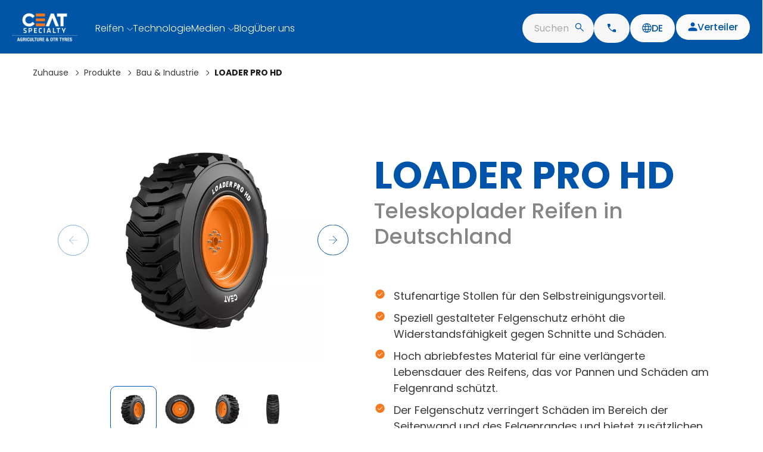

--- FILE ---
content_type: text/html;charset=utf-8
request_url: https://www.ceatspecialty.com/de/products/construction-industrial-tyres/loader-pro-hd
body_size: 52933
content:
<!doctype html>
<html lang="de-DE">

<head><link rel="preconnect" href="https://ceat.scene7.com" cross-origin><link rel="preconnect" href="https://assets.adobedtm.com" cross-origin><link rel="preconnect" href="https://www.googletagmanager.com" cross-origin><link rel="preconnect" href="https://www.clarity.ms" cross-origin><link rel="preconnect" href="https://connect.facebook.net" cross-origin><link rel="preconnect" href="https://www.facebook.com" cross-origin><link rel="preconnect" href="https://www.ceat.com" cross-origin><link rel="preconnect" href="https://web.dfos.co" cross-origin><link rel="preconnect" href="https://schema.org" cross-origin><link rel="preconnect" href="https://www.linkedin.com" cross-origin><link rel="preconnect" href="https://www.instagram.com" cross-origin><link rel="preconnect" href="https://www.youtube.com" cross-origin><link rel="preconnect" href="https://x.com" cross-origin>
    <style>
        @font-face {
            font-family: "Poppins";
            src: url("/content/dam/ceatspeciality/fonts/Poppins-Thin.woff2") format("woff2");
            font-weight: 100;
            font-style: normal;
            font-display: swap;
        }

        @font-face {
            font-family: "Poppins";
            src: url("/content/dam/ceatspeciality/fonts/Poppins-ExtraLight.woff2") format("woff2");
            font-weight: 200;
            font-style: normal;
            font-display: swap;
        }

        @font-face {
            font-family: "Poppins";
            src: url("/content/dam/ceatspeciality/fonts/Poppins-Light.woff2") format("woff2");
            font-weight: 300;
            font-style: normal;
            font-display: swap;
        }

        @font-face {
            font-family: "Poppins";
            src: url("/content/dam/ceatspeciality/fonts/Poppins-Regular.woff2") format("woff2");
            font-weight: 400;
            font-style: normal;
            font-display: swap;
        }

        @font-face {
            font-family: "Poppins";
            src: url("/content/dam/ceatspeciality/fonts/Poppins-Medium.woff2") format("woff2");
            font-weight: 500;
            font-style: normal;
            font-display: swap;
        }

        @font-face {
            font-family: "Poppins";
            src: url("/content/dam/ceatspeciality/fonts/Poppins-SemiBold.woff2") format("woff2");
            font-weight: 600;
            font-style: normal;
            font-display: swap;
        }

        @font-face {
            font-family: "Poppins";
            src: url("/content/dam/ceatspeciality/fonts/Poppins-Bold.woff2") format("woff2");
            font-weight: 700;
            font-style: normal;
            font-display: swap;
        }

        @font-face {
            font-family: "Poppins";
            src: url("/content/dam/ceatspeciality/fonts/Poppins-ExtraBold.woff2") format("woff2");
            font-weight: 800;
            font-style: normal;
            font-display: swap;
        }

        @font-face {
            font-family: "Poppins";
            src: url("/content/dam/ceatspeciality/fonts/Poppins-Black.woff2") format("woff2");
            font-weight: 900;
            font-style: normal;
            font-display: swap;
        }
    </style><link rel="stylesheet" href="/etc.clientlibs/ceatspeciality/clientlibs/clientlib-libraries/clientlib-select2.min.5ab35532f3fae23400746c0af71d6284.css" type="text/css"><link rel="stylesheet" href="/etc.clientlibs/ceatspeciality/clientlibs/clientlib-libraries/clientlib-mcs.min.211ad30266951cc0a52b62254e01f9aa.css" type="text/css"><link rel="stylesheet" href="/etc.clientlibs/ceatspeciality/clientlibs/clientlib-common.min.950c8d10c22f2809c56ee168b655a739.css" type="text/css"><link rel="stylesheet" href="/etc.clientlibs/ceatspeciality/clientlibs/clientlib-libraries/clientlib-slick-carousel.min.49c4a8affe3b5cc18e62644514c745fa.css" type="text/css"><link rel="stylesheet" href="/etc.clientlibs/ceatspeciality/clientlibs/website-clientlibs/homepage/clientlib-carousal-section.min.c84c08103fcdaf57bba1bc06d05a8771.css" type="text/css"><link rel="stylesheet" href="/etc.clientlibs/ceatspeciality/clientlibs/clientlib-libraries/clientlib-validation.min.9c5b0fd8d866276aaa82279befef50f9.css" type="text/css"><link rel="stylesheet" href="/etc.clientlibs/ceatspeciality/clientlibs/website-clientlibs/no-result-found.min.994e1046e12d94d00bc946075dd0a587.css" type="text/css"><link rel="stylesheet" href="/etc.clientlibs/ceatspeciality/components/website-component/common/tyre-reference/clientlib.min.c2c9404da99b6e1f21fbe70ada175b91.css" type="text/css"><link rel="stylesheet" href="/etc.clientlibs/ceatspeciality/components/website-component/common/cstl-header/clientlib.min.5f67eed48759167b2fe8c9cdb6c06265.css" type="text/css"><link rel="stylesheet" href="/etc.clientlibs/ceatspeciality/components/website-component/common/cstl-footer/clientlib.min.19c6f11acac9a627f0f4ad7f3a8774aa.css" type="text/css"><link rel="stylesheet" href="/etc.clientlibs/ceatspeciality/components/website-component/pdp/pdp-table/clientlib.min.6e66d1391b65901536396697ed604c2b.css" type="text/css"><link rel="stylesheet" href="/etc.clientlibs/ceatspeciality/components/website-component/pdp/pdp-main/clientlib.min.824a9732376239d2ca7d46227cee1eb9.css" type="text/css"><link rel="stylesheet" href="/etc.clientlibs/ceatspeciality/clientlibs/website-clientlibs/homepage/clientlib-sustainability.min.1998e19058b39a1a3bd82a6f9f5c4496.css" type="text/css"><link rel="stylesheet" href="/etc.clientlibs/ceatspeciality/clientlibs/website-clientlibs/homepage/clientlib-blog.min.cf9f81d897ba3ed4c3ae5c74cd6f8e7f.css" type="text/css"><link rel="stylesheet" href="/etc.clientlibs/ceatspeciality/components/website-component/homepage/diversity/clientlib.min.53db94bc5375fb13ca18a781ba169b7f.css" type="text/css"><meta charset="UTF-8">
    <title>LOADER PRO HD Kompaktlader-Baureifen - CEAT Specialty Deutschland</title>
    <link rel="apple-touch-icon" href="content/dam/ceatspeciality/homepage/favicon.ico">
    <link rel="icon" href="/content/dam/ceatspeciality/homepage/favicon.ico" type="image/x-icon">
    <link rel="preload" as="image" href="https://ceat.scene7.com/is/image/ceat/60" fetchpriority="high">


    <!-- [if IE]> -->
    <link rel="shortcut icon" href="/content/dam/ceatspeciality/homepage/favicon.ico">
    
    <meta name="description" content="Der Loader Pro HD-Reifen bietet Funktionen, die den Reifen stärken und vor Beschädigungen schützen. Um mehr zu erfahren, besuchen Sie uns jetzt!">
    <meta name="template" content="pattern-template">
    <meta name="viewport" content="width=device-width, initial-scale=1">
    

    <!-- Custom Meta Tags -->
    
        
    
        
    
        
    
    <!-- Custom Meta Tags -->

    <!-- Open Graph Tag Code: -->
    <meta property="og:type" content="website">
    <meta property="og:url" content="https://www.ceatspecialty.com/de/products/construction-industrial-tyres/loader-pro-hd">
    <meta property="og:title" content="LOADER PRO HD Kompaktlader-Baureifen - CEAT Specialty Deutschland">
    <meta property="og:description" content="Der Loader Pro HD-Reifen bietet Funktionen, die den Reifen stärken und vor Beschädigungen schützen. Um mehr zu erfahren, besuchen Sie uns jetzt!">
    <meta property="og:image" content="/content/dam/ceatspeciality/homepage/nav/ceat-blue-logo.svg">

    <!-- Twitter Card Tag Code: -->
    <meta name="twitter:card" content="website">
    <meta name="twitter:url" content="https://www.ceatspecialty.com/de/products/construction-industrial-tyres/loader-pro-hd">
    <meta name="twitter:title" content="LOADER PRO HD Kompaktlader-Baureifen - CEAT Specialty Deutschland">
    <meta name="twitter:description" content="Der Loader Pro HD-Reifen bietet Funktionen, die den Reifen stärken und vor Beschädigungen schützen. Um mehr zu erfahren, besuchen Sie uns jetzt!">
    <meta name="twitter:image" content="/content/dam/ceatspeciality/homepage/nav/ceat-blue-logo.svg">

    <!-- Href lang code -->
    
        
            
                
                    <link rel="alternate" href="https://www.ceatspecialty.com/pl/products/construction-industrial-tyres/loader-pro-hd" hreflang="pl-pl">
                
                    <link rel="alternate" href="https://www.ceatspecialty.com/gb/products/construction-industrial-tyres/loader-pro-hd" hreflang="en-gb">
                
                    <link rel="alternate" href="https://www.ceatspecialty.com/it/products/construction-industrial-tyres/loader-pro-hd" hreflang="it-it">
                
                    <link rel="alternate" href="https://www.ceatspecialty.com/europe/products/construction-industrial-tyres/loader-pro-hd" hreflang="en-europe">
                
                    <link rel="alternate" href="https://www.ceatspecialty.com/es/products/construction-industrial-tyres/loader-pro-hd" hreflang="es-es">
                
                    <link rel="alternate" href="https://www.ceatspecialty.com/fr/products/construction-industrial-tyres/loader-pro-hd" hreflang="fr-fr">
                
                    <link rel="alternate" href="https://www.ceatspecialty.com/de/products/construction-industrial-tyres/loader-pro-hd" hreflang="de-de">
                
                    <link rel="alternate" href="https://www.ceatspecialty.com/pt/products/construction-industrial-tyres/loader-pro-hd" hreflang="pt-pt">
                
            
        
    
    <!-- Href lang code -->

    

    

    <link as="font" crossorigin="" href="/content/dam/ceatspeciality/fonts/Poppins-Black.woff2" rel="preload" type="font/woff2">
    <link as="font" crossorigin="" href="/content/dam/ceatspeciality/fonts/Poppins-Bold.woff2" rel="preload" type="font/woff2">
    <link as="font" crossorigin="" href="/content/dam/ceatspeciality/fonts/Poppins-ExtraBold.woff2" rel="preload" type="font/woff2">
    <link as="font" crossorigin="" href="/content/dam/ceatspeciality/fonts/Poppins-ExtraLight.woff2" rel="preload" type="font/woff2">
    <link as="font" crossorigin="" href="/content/dam/ceatspeciality/fonts/Poppins-Light.woff2" rel="preload" type="font/woff2">
    <link as="font" crossorigin="" href="/content/dam/ceatspeciality/fonts/Poppins-Medium.woff2" rel="preload" type="font/woff2">
    <link as="font" crossorigin="" href="/content/dam/ceatspeciality/fonts/Poppins-Regular.woff2" rel="preload" type="font/woff2">
    <link as="font" crossorigin="" href="/content/dam/ceatspeciality/fonts/Poppins-SemiBold.woff2" rel="preload" type="font/woff2">
    <link as="font" crossorigin="" href="/content/dam/ceatspeciality/fonts/Poppins-Thin.woff2" rel="preload" type="font/woff2">
    

    
    
<link rel="canonical" href="/de/products/construction-industrial-tyres/loader-pro-hd">


    
    
    




<!-- Page level clientlibs -->

    

    

    
        
            
            
    



        
            
            
    



        
            
            
    



        
            
            
    




        
            
            
    




        
            
            
    




        
            
            
    




        
            
            
    



        
            
            
    




        
            
            
    







        
            
            
    




        
            
            
    




        
            
            
    




        
            
            
    



        
            
            
    




        
            
            
    




        
            
            
    




        
    

<!-- End of Page level clientlibs -->
    
    
    

    

    
    
    
    
    



    
    
    
    
        
    
    
        <!-- Google tag (gtag.js) -->
        <!-- Google tag (gtag.js) -->



<meta name="google-site-verification" content="uWtm2irKBPE59xIhISTlGNbPO_2_hQrD7At0ces6Hko">



<!-- Google Tag Manager -->

<!-- End Google Tag Manager -->


<noscript>&lt;img  height="1" width="1" style="display:none" src="https://www.facebook.com/tr?id=1941675996572868&amp;amp;ev=PageView&amp;amp;noscript=1"&gt;</noscript>


<meta name="robots" content="index, follow">
    
    
<script>

        var onLoadApiCall = "";

        var magento_store_id = '2788';

        var magento_group_id = '10';

        var magento_query_page_size = '999';

        var CATEGORY_CODE = 'construction_industrial';
        var COUNTRY_CODE = 'de';
        var REGION_CODE = 'eu';
        var REGION_CODE_NUM = "";
        var LANGUAGE_CODE = 'de';
        var EQUIPMENT_CODE = '';

        var localeObj = {
            "region": REGION_CODE,
            "region_code": "",
            "country": COUNTRY_CODE,
            "language": LANGUAGE_CODE,
        };

        var iconObject = {};

    </script><script async src="/etc.clientlibs/core/wcm/components/commons/datalayer/v1/clientlibs/core.wcm.components.commons.datalayer.v1.min.904d3c2f1e821ab45124d66de422b409.js"></script><script src="https://assets.adobedtm.com/177362c918c5/65690d88001c/launch-e53f27d7036a.min.js" async></script><script async src="https://www.googletagmanager.com/gtag/js?id=G-H85FMQ72E7"></script><script>
  window.dataLayer = window.dataLayer || [];
  function gtag(){dataLayer.push(arguments);}
  gtag('js', new Date());

  gtag('config', 'G-H85FMQ72E7');
</script><script type="text/javascript">
    (function(c,l,a,r,i,t,y){
        c[a]=c[a]||function(){(c[a].q=c[a].q||[]).push(arguments)};
        t=l.createElement(r);t.async=1;t.src="https://www.clarity.ms/tag/"+i;
        y=l.getElementsByTagName(r)[0];y.parentNode.insertBefore(t,y);
    })(window, document, "clarity", "script", "npodvj1in3");
</script><script>(function(w,d,s,l,i){w[l]=w[l]||[];w[l].push({'gtm.start':
new Date().getTime(),event:'gtm.js'});var f=d.getElementsByTagName(s)[0],
j=d.createElement(s),dl=l!='dataLayer'?'&l='+l:'';j.async=true;j.src=
'https://www.googletagmanager.com/gtm.js?id='+i+dl;f.parentNode.insertBefore(j,f);
})(window,document,'script','dataLayer','GTM-56RPLT49');</script><script>
!function(f,b,e,v,n,t,s)
{if(f.fbq)return;n=f.fbq=function(){n.callMethod?
n.callMethod.apply(n,arguments):n.queue.push(arguments)};
if(!f._fbq)f._fbq=n;n.push=n;n.loaded=!0;n.version='2.0';
n.queue=[];t=b.createElement(e);t.async=!0;
t.src=v;s=b.getElementsByTagName(e)[0];
s.parentNode.insertBefore(t,s)}(window, document,'script',
'https://connect.facebook.net/en_US/fbevents.js');
fbq('init', '1941675996572868');
fbq('track', 'PageView');	
</script><script>(function(w,d,s,l,i){w[l]=w[l]||[];w[l].push({'gtm.start':
new Date().getTime(),event:'gtm.js'});var f=d.getElementsByTagName(s)[0],
j=d.createElement(s),dl=l!='dataLayer'?'&l='+l:'';j.async=true;j.src=
'https://www.googletagmanager.com/gtm.js?id='+i+dl;f.parentNode.insertBefore(j,f);
})(window,document,'script','dataLayer','GTM-K63N6H59');</script></head>

<body class="ceat-specialty-pattern-page-structure ceat-specialty-page-structure page basicpage paddingTop" id="ceat-specialty-pattern-page-structure-24726865b1" data-cmp-link-accessibility-enabled data-cmp-link-accessibility-text="opens in a new tab" data-cmp-data-layer-enabled>

  

  <!-- <div class="loaderWrapper" id="loaderV2">
    <div class="loaderContain">
      <img src="/content/dam/ceatspeciality/loader-assets/loader-tractor.svg" alt="loader-img">

      <div class="wheels">
        <img src="/content/dam/ceatspeciality/loader-assets/wheel.png" class="rect1" alt="loader-img">
        <img src="/content/dam/ceatspeciality/loader-assets/wheel.png" class="rect1" alt="loader-img">
      </div>
    </div>
  </div> -->
  <!-- Loader -->

  
    <!-- Google Tag Manager (noscript) -->
<noscript><iframe src="https://www.googletagmanager.com/ns.html?
id=GTM-56RPLT49" height="0" width="0" style="display:none;visibility:hidden"></iframe></noscript>
<!-- End Google Tag Manager (noscript) -->

<noscript><iframe src="https://www.googletagmanager.com/ns.html?id=GTM-K63N6H59" height="0" width="0" style="display:none;visibility:hidden"></iframe></noscript>



  
  

  

  
  
  
    




    
<div class="root responsivegrid">


<div class="aem-Grid aem-Grid--12 aem-Grid--default--12 ">
    
    <div class="xf-custom experiencefragment aem-GridColumn aem-GridColumn--default--12">
    <div class="cmp-experiencefragment cmp-experiencefragment--header"><div class="xfpage page basicpage">


    
    <div id="container-570b45df79" class="cmp-container">
        


<div class="aem-Grid aem-Grid--12 aem-Grid--default--12 ">
    
    <div class="cstl-header aem-GridColumn aem-GridColumn--default--12">

    



    
        
        
            
        
            
        
            
        
            
        
        
            
        
            
        
            
        
            
        
            
        
        
            
        
            
        
            
        
        
            
        
            
        
            
        
        
    
        
        
            
        
            
        
            
        
            
        
        
            
        
            
        
            
        
            
        
            
        
            
        
        
            
        
            
        
            
        
        
        
    
        
        
            
        
            
        
            
        
            
        
        
            
        
            
        
            
        
            
        
            
        
            
        
        
            
        
            
        
            
        
        
            
        
            
        
            
        
        
    
        
        
            
        
            
        
            
        
            
        
        
            
        
            
        
            
        
            
        
        
            
        
            
        
            
        
        
            
        
            
        
            
        
        
    
        
        
            
        
            
        
            
        
            
        
        
            
        
            
        
            
        
            
        
            
        
            
        
        
            
        
            
        
            
        
        
        
    
        
        
            
        
            
        
            
        
            
        
        
            
        
            
        
            
        
            
        
            
        
            
        
            
        
        
            
        
            
        
            
        
        
            
        
            
        
            
        
        
    
        
        
            
        
            
        
            
        
            
        
        
            
        
            
        
            
        
            
        
            
        
        
            
        
            
        
            
        
        
            
        
            
        
            
        
        
    
        
        
            
        
            
        
            
        
            
        
        
            
        
            
        
            
        
            
        
            
        
        
            
        
            
        
            
        
        
            
        
            
        
            
        
        
    
        
        
            
        
            
        
            
        
            
        
        
            
        
            
        
            
        
            
        
        
            
        
            
        
            
        
        
            
        
            
        
            
        
        
    
        
        
            
        
            
        
            
        
            
        
        
            
        
            
        
            
        
            
        
        
            
        
            
        
            
        
        
            
        
            
        
            
        
        
    
        
        
            
        
            
        
            
        
            
        
        
            
        
            
        
        
            
        
            
        
        
            
        
            
        
            
        
        
    
        
        
            
        
            
        
            
        
            
        
        
            
        
            
        
            
        
            
        
            
        
        
            
        
            
        
            
        
        
            
        
            
        
            
        
        
    
        
        
            
        
            
        
            
        
            
        
        
            
        
            
        
            
        
            
        
        
            
        
            
        
        
            
        
            
        
            
        
        
    
        
        
            
        
            
        
            
        
            
        
        
            
        
            
        
        
            
        
            
        
        
            
        
            
        
            
        
        
    
        
        
            
        
            
        
            
        
            
        
        
            
        
            
        
        
            
        
            
        
            
        
        
            
        
            
        
            
        
        
    
        
        
            
        
            
        
            
        
            
        
        
            
        
            
        
            
        
            
        
        
            
        
            
        
            
        
        
            
        
            
        
            
        
            
        
        
    
        
        
            
        
            
        
            
        
            
        
        
            
        
            
        
            
        
        
            
        
            
        
            
        
        
            
        
            
        
            
        
        
    
        
        
            
        
            
        
            
        
            
        
        
            
        
            
        
            
        
            
        
            
        
        
            
        
            
        
            
        
        
            
        
            
        
            
        
        
    
        
        
            
        
            
        
            
        
            
        
        
            
        
            
        
            
        
        
            
        
            
        
            
        
        
            
        
            
        
            
        
        
    
        
        
            
        
            
        
            
        
            
        
        
            
        
            
        
            
        
        
            
        
            
        
            
        
        
            
        
            
        
            
        
        
    
        
        
            
        
            
        
            
        
            
        
        
            
        
            
        
            
        
            
        
        
            
        
            
        
            
        
        
            
        
            
        
            
        
        
    
        
        
            
        
            
        
            
        
            
        
        
            
        
            
        
            
        
            
        
        
            
        
            
        
            
        
        
            
        
            
        
            
        
        
    
        
        
            
        
            
        
            
        
            
        
        
            
        
            
        
            
        
            
        
        
            
        
            
        
            
        
        
            
        
            
        
            
        
        
    
        
        
            
        
            
        
            
        
            
        
        
            
        
            
        
            
        
            
        
        
            
        
            
        
            
        
        
            
        
            
        
            
        
        
    
        
        
            
        
            
        
        
            
        
            
        
            
        
            
        
        
            
        
            
        
        
            
        
            
        
            
        
        
    
        
        
            
        
            
        
            
        
            
        
        
            
        
            
        
            
        
            
        
        
            
        
            
        
            
        
        
            
        
            
        
            
        
        
    
        
        
            
        
            
        
            
        
            
        
        
            
        
            
        
            
        
            
        
        
            
        
            
        
            
        
        
            
        
            
        
            
        
            
        
        
    
        
        
            
        
            
        
            
        
            
        
        
            
        
            
        
            
        
            
        
        
            
        
            
        
            
        
        
            
        
            
        
            
        
        
    
        
        
            
        
            
        
            
        
            
        
        
            
        
            
        
        
            
        
            
        
        
            
        
            
        
            
        
        
    
        
        
            
        
            
        
            
        
            
        
        
            
        
            
        
            
        
            
        
        
            
        
            
        
            
        
        
            
        
            
        
            
        
        
    
        
        
            
        
            
        
            
        
            
        
        
            
        
            
        
        
            
        
            
        
        
            
        
            
        
            
        
        
    
        
        
            
        
            
        
            
        
            
        
        
            
        
            
        
            
        
            
        
        
            
        
            
        
            
        
        
            
        
            
        
            
        
        
    
        
        
            
        
            
        
            
        
            
        
        
            
        
            
        
        
            
        
            
        
        
            
        
            
        
            
        
            
        
        
    
        
        
            
        
            
        
            
        
            
        
        
            
        
            
        
        
            
        
            
        
            
        
        
            
        
            
        
            
        
        
    
        
        
            
        
            
        
            
        
            
        
        
            
        
            
        
        
            
        
            
        
        
            
        
            
        
            
        
        
    
        
        
            
        
            
        
            
        
            
        
        
            
        
            
        
            
        
            
        
            
        
        
            
        
            
        
            
        
        
            
        
            
        
            
        
        
    
        
        
            
        
            
        
            
        
            
        
        
            
        
            
        
            
        
            
        
        
            
        
            
        
            
        
        
            
        
            
        
            
        
        
    
        
        
            
        
            
        
            
        
            
        
        
            
        
            
        
            
        
            
        
        
            
        
            
        
            
        
        
            
        
            
        
            
        
        
    
        
        
            
        
            
        
            
        
            
        
        
            
        
            
        
            
        
            
        
        
            
        
            
        
        
            
        
            
        
            
        
        
    
        
        
            
        
            
        
            
        
            
        
        
            
        
            
        
            
        
            
        
            
        
        
            
        
            
        
            
        
        
            
        
            
        
            
        
        
    
        
        
            
        
            
        
            
        
            
        
        
            
        
            
        
            
        
            
        
            
        
        
            
        
            
        
            
        
        
            
        
            
        
            
        
        
    
        
        
            
        
            
        
            
        
            
        
        
            
        
            
        
            
        
        
            
        
            
        
        
            
        
            
        
            
        
        
    
        
        
            
        
            
        
            
        
            
        
        
            
        
            
        
            
        
            
        
        
            
        
            
        
            
        
        
            
        
            
        
            
        
            
        
        
    
        
        
            
        
            
        
            
        
            
        
        
            
        
            
        
            
        
            
        
            
        
        
            
        
            
        
            
        
        
            
        
            
        
            
        
            
        
        
    
        
        
            
        
            
        
            
        
            
        
        
            
        
            
        
            
        
        
            
        
            
        
            
        
        
            
        
            
        
            
        
            
        
        
    
        
        
            
        
            
        
            
        
            
        
        
            
        
            
        
            
        
        
            
        
            
        
            
        
        
            
        
            
        
            
        
            
        
        
    
        
        
            
        
            
        
            
        
            
        
        
            
        
            
        
            
        
            
        
            
        
        
            
        
            
        
            
        
        
            
        
            
        
            
        
        
    
        
        
            
        
            
        
            
        
            
        
        
            
        
            
        
            
        
            
        
        
            
        
            
        
            
        
        
            
        
            
        
            
        
        
    
        
        
        
            
        
            
        
            
        
        
        
        
    
        
        
            
        
            
        
            
        
            
        
        
            
        
            
        
            
        
            
        
        
            
        
            
        
            
        
        
            
        
            
        
            
        
        
    
        
        
            
        
            
        
            
        
            
        
        
            
        
            
        
            
        
            
        
        
            
        
            
        
        
            
        
            
        
            
        
            
        
        
    
        
        
            
        
            
        
            
        
            
        
        
            
        
            
        
            
        
            
        
        
            
        
            
        
            
        
        
            
        
            
        
            
        
        
    
        
        
            
        
            
        
            
        
            
        
        
            
        
            
        
        
            
        
            
        
            
        
        
            
        
            
        
            
        
        
    
        
        
            
        
            
        
            
        
            
        
        
            
        
            
        
            
        
            
        
        
            
        
            
        
            
        
        
            
        
            
        
            
        
        
    
        
        
            
        
            
        
            
        
            
        
        
            
        
            
        
            
        
            
        
        
            
        
            
        
            
        
        
            
        
            
        
            
        
        
    
        
        
            
        
            
        
            
        
            
        
        
            
        
            
        
            
        
        
            
        
            
        
            
        
        
            
        
            
        
            
        
            
        
        
    
        
        
            
        
            
        
            
        
            
        
        
            
        
            
        
            
        
        
            
        
            
        
        
            
        
            
        
            
        
        
    
        
        
            
        
            
        
            
        
            
        
        
            
        
            
        
            
        
        
            
        
            
        
            
        
        
            
        
            
        
            
        
        
    
        
        
            
        
            
        
            
        
            
        
        
            
        
            
        
            
        
            
        
            
        
        
            
        
            
        
        
            
        
            
        
            
        
        
    
        
        
            
        
            
        
            
        
            
        
        
            
        
            
        
            
        
            
        
            
        
        
            
        
            
        
            
        
        
            
        
            
        
            
        
        
    
        
        
            
        
            
        
            
        
            
        
        
            
        
            
        
        
            
        
            
        
        
            
        
            
        
            
        
        
    
        
        
        
            
        
        
        
        
    
        
        
            
        
            
        
            
        
            
        
        
            
        
            
        
        
            
        
            
        
            
        
        
            
        
            
        
            
        
            
        
        
    
        
        
            
        
            
        
            
        
            
        
        
            
        
            
        
            
        
            
        
            
        
            
        
        
            
        
            
        
            
        
        
            
        
            
        
            
        
            
        
        
    
        
        
            
        
            
        
            
        
            
        
        
            
        
            
        
            
        
            
        
        
            
        
            
        
        
            
        
            
        
            
        
        
    
        
        
            
        
            
        
            
        
            
        
        
            
        
            
        
            
        
            
        
        
            
        
            
        
            
        
        
            
        
            
        
            
        
        
    
        
        
        
        
        
        
    
        
        
            
        
            
        
            
        
            
        
        
            
        
            
        
            
        
            
        
        
            
        
            
        
            
        
        
            
        
            
        
            
        
        
    
        
        
            
        
            
        
            
        
            
        
        
            
        
            
        
            
        
        
            
        
            
        
            
        
        
            
        
            
        
            
        
        
    
        
        
            
        
            
        
            
        
            
        
        
            
        
            
        
            
        
            
        
        
            
        
            
        
            
        
        
            
        
            
        
            
        
        
    
        
        
            
        
            
        
            
        
            
        
        
            
        
            
        
            
        
            
        
        
            
        
            
        
            
        
        
            
        
            
        
            
        
        
    
        
        
            
        
            
        
            
        
            
        
        
            
        
            
        
        
            
        
            
        
            
        
        
            
        
            
        
            
        
            
        
        
    
        
        
            
        
            
        
            
        
            
        
        
            
        
            
        
            
        
        
            
        
            
        
        
            
        
            
        
            
        
        
    
        
        
            
        
            
        
            
        
            
        
        
            
        
            
        
            
        
            
        
            
        
        
            
        
            
        
        
            
        
            
        
            
        
        
    
        
        
            
        
            
        
            
        
            
        
        
            
        
            
        
            
        
        
            
        
            
        
        
            
        
            
        
            
        
        
    
        
        
            
        
            
        
            
        
            
        
        
            
        
            
        
            
        
        
            
        
            
        
        
            
        
            
        
            
        
        
    
        
        
            
        
            
        
            
        
            
        
        
            
        
            
        
            
        
            
        
            
        
            
        
        
            
        
            
        
            
        
        
            
        
            
        
            
        
        
    
        
        
            
        
            
        
            
        
            
        
        
            
        
            
        
        
            
        
            
        
        
            
        
            
        
            
        
        
    
        
        
            
        
            
        
            
        
            
        
        
            
        
            
        
            
        
            
        
        
            
        
            
        
        
            
        
            
        
            
        
            
        
        
    
        
        
            
        
            
        
            
        
            
        
        
            
        
            
        
            
        
            
        
        
            
        
            
        
        
            
        
            
        
            
        
        
    
        
        
            
        
            
        
            
        
            
        
        
            
        
            
        
            
        
        
            
        
            
        
            
        
        
            
        
            
        
            
        
            
        
        
    
        
        
            
        
            
        
            
        
            
        
        
            
        
            
        
            
        
        
            
        
            
        
            
        
        
            
        
            
        
            
        
        
    
        
        
            
        
            
        
            
        
            
        
        
            
        
            
        
            
        
            
        
            
        
        
            
        
            
        
            
        
        
            
        
            
        
            
        
        
    
        
        
            
        
            
        
            
        
            
        
        
            
        
            
        
            
        
            
        
            
        
            
        
        
            
        
            
        
            
        
        
            
        
            
        
            
        
            
        
        
    
        
        
            
        
            
        
            
        
            
        
        
            
        
            
        
            
        
            
        
            
        
        
            
        
            
        
            
        
        
            
        
            
        
            
        
        
    
        
        
            
        
            
        
            
        
            
        
        
            
        
            
        
            
        
            
        
            
        
        
            
        
            
        
            
        
        
            
        
            
        
            
        
        
    
        
        
            
        
            
        
            
        
            
        
        
            
        
            
        
            
        
            
        
        
            
        
            
        
        
            
        
            
        
            
        
        
    
        
        
            
        
            
        
            
        
            
        
        
            
        
            
        
            
        
        
            
        
            
        
            
        
        
            
        
            
        
            
        
        
    
        
        
            
        
            
        
            
        
            
        
        
            
        
            
        
            
        
            
        
            
        
        
            
        
            
        
            
        
        
            
        
            
        
            
        
        
    
        
        
            
        
            
        
            
        
            
        
        
            
        
            
        
            
        
            
        
        
            
        
            
        
            
        
        
            
        
            
        
            
        
            
        
        
    
        
        
            
        
            
        
            
        
            
        
        
            
        
            
        
            
        
            
        
        
            
        
            
        
            
        
        
            
        
            
        
            
        
        
    
        
        
            
        
            
        
            
        
            
        
        
            
        
            
        
            
        
            
        
            
        
            
        
        
            
        
            
        
            
        
            
        
            
        
            
        
        
            
        
            
        
            
        
        
    
        
        
            
        
            
        
            
        
            
        
        
            
        
            
        
            
        
            
        
            
        
            
        
            
        
        
            
        
            
        
            
        
            
        
            
        
            
        
        
            
        
            
        
            
        
        
    
        
        
            
        
            
        
            
        
            
        
        
            
        
            
        
            
        
            
        
            
        
        
            
        
            
        
            
        
            
        
            
        
        
            
        
            
        
            
        
        
    
        
        
            
        
            
        
        
            
        
            
        
            
        
            
        
            
        
            
        
        
            
        
            
        
            
        
        
            
        
            
        
            
        
        
    
        
        
            
        
            
        
            
        
            
        
        
            
        
            
        
            
        
            
        
            
        
        
            
        
            
        
            
        
            
        
        
            
        
            
        
            
        
        
    
        
        
            
        
            
        
            
        
            
        
        
            
        
            
        
            
        
            
        
            
        
            
        
        
            
        
            
        
            
        
        
            
        
            
        
            
        
        
    
        
        
            
        
            
        
            
        
            
        
        
            
        
            
        
            
        
            
        
        
            
        
            
        
            
        
        
            
        
            
        
            
        
        
    
        
        
            
        
            
        
            
        
            
        
        
            
        
            
        
            
        
            
        
            
        
        
            
        
            
        
            
        
        
            
        
            
        
            
        
        
    
        
        
            
        
            
        
            
        
            
        
        
            
        
            
        
            
        
            
        
            
        
            
        
            
        
        
            
        
            
        
            
        
        
            
        
            
        
            
        
        
    
        
        
            
        
            
        
            
        
            
        
        
            
        
            
        
            
        
            
        
            
        
            
        
            
        
        
            
        
            
        
            
        
        
            
        
            
        
            
        
        
    
        
        
            
        
            
        
            
        
            
        
        
            
        
            
        
            
        
            
        
            
        
            
        
            
        
        
            
        
            
        
            
        
        
            
        
            
        
            
        
        
    
        
        
            
        
            
        
            
        
            
        
        
            
        
            
        
            
        
        
            
        
            
        
            
        
        
            
        
            
        
            
        
        
    
        
        
            
        
            
        
            
        
            
        
        
            
        
            
        
            
        
            
        
        
            
        
            
        
            
        
            
        
        
            
        
            
        
            
        
        
    
        
        
            
        
            
        
            
        
            
        
        
            
        
            
        
            
        
            
        
            
        
        
            
        
            
        
            
        
        
            
        
            
        
            
        
        
    
        
        
            
        
            
        
            
        
            
        
        
            
        
            
        
            
        
            
        
            
        
        
            
        
            
        
            
        
        
            
        
            
        
            
        
        
    
        
        
            
        
            
        
            
        
            
        
        
            
        
            
        
        
            
        
            
        
            
        
        
            
        
            
        
            
        
        
    
        
        
            
        
            
        
            
        
            
        
        
            
        
            
        
            
        
            
        
        
            
        
            
        
        
            
        
            
        
        
    
        
        
            
        
            
        
            
        
            
        
        
            
        
            
        
            
        
            
        
            
        
        
            
        
            
        
            
        
        
            
        
            
        
            
        
        
    
        
        
            
        
            
        
            
        
            
        
        
            
        
            
        
            
        
            
        
        
            
        
            
        
        
            
        
            
        
            
        
        
    



<header class="nav-container primary">
    <nav class="nav">
        <a href="/de" class="logo-container">
            <img src="/content/dam/ceatspeciality/homepage/nav/cstl-logo-eu-as.jpg" alt="headerLogoIcon">
        </a>
        <ul class="nav-menu dsp-none-desk">
            
                
                    
                        <li>
                            <a href="#" target="_self" class="menu-first active-arrow" data-header="nav">Reifen</a>
                            
                                
                                    
                                        <div class="menu-container-sec">
                                            <h3 class="menu-sec-title">
                                                Reifen durchsuchen
                                            </h3>
                                            <ul class="menu-sec-list">
                                                
                                                    
                                                        
                                                            <li class="menu-list-item active" jsname="navMenuTabs" data-href="category">
                                                                <a href="#">
                                                                    <span>Nach Kategorie</span>
                                                                    <img src="/content/dam/ceatspeciality/homepage/nav/arrow_circle_right.svg" alt="arrow_circle_right">
                                                                </a>
                                                            </li>
                                                        
                                                            <li class="menu-list-item " jsname="navMenuTabs" data-href="vehicle">
                                                                <a href="#">
                                                                    <span>Durch Ausrüstung</span>
                                                                    <img src="/content/dam/ceatspeciality/homepage/nav/arrow_circle_right.svg" alt="arrow_circle_right">
                                                                </a>
                                                            </li>
                                                        
                                                    
                                                
                                            </ul>
                                            <div class="menu-sec-sublist">
                                                
                                                    
                                                        
                                                            <ul class="innerSubList" data-id="category">
                                                                
                                                                    
                                                                        
                                                                            <li class="menu-list-item">
                                                                                <a href="/de/products/agriculture-tyres">
                                                                                    <span>Landwirtschaft</span>
                                                                                    <img src="/content/dam/ceatspeciality/homepage/nav/arrow_circle_right.svg" alt="arrow_circle_right">
                                                                                </a>
                                                                            </li>
                                                                        
                                                                            <li class="menu-list-item">
                                                                                <a href="/de/products/construction-industrial-tyres">
                                                                                    <span>Bau &amp; Industrie</span>
                                                                                    <img src="/content/dam/ceatspeciality/homepage/nav/arrow_circle_right.svg" alt="arrow_circle_right">
                                                                                </a>
                                                                            </li>
                                                                        
                                                                            <li class="menu-list-item">
                                                                                <a href="/de/products/port-tyres">
                                                                                    <span>Hafen</span>
                                                                                    <img src="/content/dam/ceatspeciality/homepage/nav/arrow_circle_right.svg" alt="arrow_circle_right">
                                                                                </a>
                                                                            </li>
                                                                        
                                                                            <li class="menu-list-item">
                                                                                <a href="/de/products/mining-tyres">
                                                                                    <span>Bergbau</span>
                                                                                    <img src="/content/dam/ceatspeciality/homepage/nav/arrow_circle_right.svg" alt="arrow_circle_right">
                                                                                </a>
                                                                            </li>
                                                                        
                                                                            <li class="menu-list-item">
                                                                                <a href="/de/products/forestry-tyres">
                                                                                    <span>Forstwirtschaft</span>
                                                                                    <img src="/content/dam/ceatspeciality/homepage/nav/arrow_circle_right.svg" alt="arrow_circle_right">
                                                                                </a>
                                                                            </li>
                                                                        
                                                                    
                                                                
                                                            </ul>
                                                        
                                                            <ul class="innerSubList" data-id="vehicle">
                                                                
                                                                    
                                                                        
                                                                            <li class="menu-list-item">
                                                                                <a href="/de/tractor-tyres">
                                                                                    <span>Traktor</span>
                                                                                    <img src="/content/dam/ceatspeciality/homepage/nav/arrow_circle_right.svg" alt="arrow_circle_right">
                                                                                </a>
                                                                            </li>
                                                                        
                                                                            <li class="menu-list-item">
                                                                                <a href="/de/trailer-tyres">
                                                                                    <span>Anhänger</span>
                                                                                    <img src="/content/dam/ceatspeciality/homepage/nav/arrow_circle_right.svg" alt="arrow_circle_right">
                                                                                </a>
                                                                            </li>
                                                                        
                                                                            <li class="menu-list-item">
                                                                                <a href="/de/sprayer-tyres">
                                                                                    <span>Sprühgerät</span>
                                                                                    <img src="/content/dam/ceatspeciality/homepage/nav/arrow_circle_right.svg" alt="arrow_circle_right">
                                                                                </a>
                                                                            </li>
                                                                        
                                                                            <li class="menu-list-item">
                                                                                <a href="/de/harvester-tyres">
                                                                                    <span>Mähdrescher</span>
                                                                                    <img src="/content/dam/ceatspeciality/homepage/nav/arrow_circle_right.svg" alt="arrow_circle_right">
                                                                                </a>
                                                                            </li>
                                                                        
                                                                            <li class="menu-list-item">
                                                                                <a href="/de/forklift-tyres">
                                                                                    <span>Gabelstapler</span>
                                                                                    <img src="/content/dam/ceatspeciality/homepage/nav/arrow_circle_right.svg" alt="arrow_circle_right">
                                                                                </a>
                                                                            </li>
                                                                        
                                                                            <li class="menu-list-item">
                                                                                <a href="/de/skid-steer-tyres">
                                                                                    <span>Kompaktlader</span>
                                                                                    <img src="/content/dam/ceatspeciality/homepage/nav/arrow_circle_right.svg" alt="arrow_circle_right">
                                                                                </a>
                                                                            </li>
                                                                        
                                                                            <li class="menu-list-item">
                                                                                <a href="/de/telehandler-tyres">
                                                                                    <span>Teleskoplader</span>
                                                                                    <img src="/content/dam/ceatspeciality/homepage/nav/arrow_circle_right.svg" alt="arrow_circle_right">
                                                                                </a>
                                                                            </li>
                                                                        
                                                                            <li class="menu-list-item">
                                                                                <a href="/de/loader-tyres">
                                                                                    <span>Lader</span>
                                                                                    <img src="/content/dam/ceatspeciality/homepage/nav/arrow_circle_right.svg" alt="arrow_circle_right">
                                                                                </a>
                                                                            </li>
                                                                        
                                                                    
                                                                
                                                            </ul>
                                                        
                                                    
                                                
                                            </div>
                                        </div>
                                    
                                
                            
                        </li>
                    
                        <li>
                            <a href="/de/technology" target="_self" class="menu-first " data-header="nav">Technologie</a>
                            
                        </li>
                    
                        <li>
                            <a href="#" target="_self" class="menu-first active-arrow" data-header="nav">Medien</a>
                            
                                
                                    
                                        <div class="menu-container-sec">
                                            <h3 class="menu-sec-title">
                                                CEAT Specialty in Medien
                                            </h3>
                                            <ul class="menu-sec-list">
                                                
                                                    
                                                        
                                                            <li class="menu-list-item " jsname="navMenuTabs">
                                                                <a href="/de/events">
                                                                    <span>Ereignisse</span>
                                                                    <img src="/content/dam/ceatspeciality/homepage/nav/arrow_circle_right.svg" alt="arrow_circle_right">
                                                                </a>
                                                            </li>
                                                        
                                                            <li class="menu-list-item " jsname="navMenuTabs">
                                                                <a href="/de/media">
                                                                    <span>Artikel</span>
                                                                    <img src="/content/dam/ceatspeciality/homepage/nav/arrow_circle_right.svg" alt="arrow_circle_right">
                                                                </a>
                                                            </li>
                                                        
                                                            <li class="menu-list-item " jsname="navMenuTabs">
                                                                <a href="/de/press-kit">
                                                                    <span>Pressemappe</span>
                                                                    <img src="/content/dam/ceatspeciality/homepage/nav/arrow_circle_right.svg" alt="arrow_circle_right">
                                                                </a>
                                                            </li>
                                                        
                                                    
                                                
                                            </ul>
                                            <div class="menu-sec-sublist">
                                                
                                                    
                                                        
                                                            <ul class="innerSubList">
                                                                
                                                            </ul>
                                                        
                                                            <ul class="innerSubList">
                                                                
                                                            </ul>
                                                        
                                                            <ul class="innerSubList">
                                                                
                                                            </ul>
                                                        
                                                    
                                                
                                            </div>
                                        </div>
                                    
                                
                            
                        </li>
                    
                        <li>
                            <a href="/de/blog" target="_self" class="menu-first " data-header="nav">Blog</a>
                            
                        </li>
                    
                        <li>
                            <a href="/de/about-us" target="_self" class="menu-first " data-header="nav">Über uns</a>
                            
                        </li>
                    
                
            
                
            
                
            
                
            
                
            
            <!-- <li data-sly-test="ceat.com">
                <a href="https://www.ceat.com/" target="_blank"
                    class="menu-first">ceat.com <img
                        data-src="/content/dam/ceatspeciality/homepage/nav/open_in_new.svg" class="lozad" alt="open_in_new"></a>
            </li> -->
        </ul>
        <div class="nav-left">
            <button type="button" class="search-box dsp-none-desk">
                Suchen
                <img src="/content/dam/ceatspeciality/homepage/nav/search.svg" alt="search">
            </button>
            <div class="contact-container dsp-none-desk">
                <button type="button" class="call-btn" data-header="contact"><img src="/content/dam/ceatspeciality/homepage/nav/call.svg" class="contact-btn-img" alt="ContactIcon"><img src="/content/dam/ceatspeciality/homepage/nav/blue-call.svg" class="contact-blue-btn-img" alt="call-icon"></button>
                <ul class="contact-form contact-form-link-container" id="contact-form-link-container-desk">
                    
                        
                    
                        
                            
                                <li class="contact-form-link-item"><a href="https://www.ceat.com/warranty.html" target="_blank">Garantie Registrierung</a></li>
                            
                                <li class="contact-form-link-item"><a href="https://web.dfos.co/ceat//admin/web/formviaform/openurl/NDYxNz91c2VyX2lkPTEzMzMmbW9kdWxlX2lkPTk2MyZjb21wYW55X2lkPTcwJnVzZXJfcm9sZT0y?is_open_url=1" target="_blank">Garantieanfrage / Reklamation</a></li>
                            
                                <li class="contact-form-link-item"><a href="https://web.dfos.co/ceat//admin/web/formviaform/openurl/Njk1OT91c2VyX2lkPTEzMzMmbW9kdWxlX2lkPTk2MyZjb21wYW55X2lkPTcwJnVzZXJfcm9sZT0y?is_open_url=1" target="_blank">Verkaufsanfrage / Geschäftsangelegenheit</a></li>
                            
                                <li class="contact-form-link-item"><a href="https://web.dfos.co/ceat//admin/web/formviaform/openurl/MTMzODM_dXNlcl9pZD0xMzMzJm1vZHVsZV9pZD05NjMmY29tcGFueV9pZD03MCZ1c2VyX3JvbGU9Mg==?is_open_url=1" target="_blank">Technischer Support</a></li>
                            
                                <li class="contact-form-link-item"><a target="_blank">Sonstiges</a></li>
                            
                        
                    
                        
                    
                        
                    
                        
                    
                </ul>
                <form class="contact-form" id="contact-form-desk" action="#" autocomplete="off">
                    <h4>Kontaktiere uns</h4>
                    <div class="inputholder">
                        <div class="input-box">
                            <input autocomplete="off" type="text" class="contact-input" data-validation="fullname" name="fullname" jsname="fullname-desk-cotactUs" placeholder="Vornamen*">
                        </div>
                        <div class="error">
                            <!-- <img data-src="/content/dam/hdfcklarifylife/icons/secondary-icons/desktop/alert-large.svg"
                                    alt="error-image" src="#" class="error-image lozad"> -->
                            <span class="error-txt"></span>
                        </div>
                    </div>
                    <div class="inputholder">
                        <div class="input-box">
                            <input autocomplete="off" type="text" class="contact-input" data-validation="mobile" name="mobile" jsname="mobile-desk-cotactUs" placeholder="Mobilnummer*">
                        </div>
                        <div class="error">
                            <!-- <img data-src="/content/dam/hdfcklarifylife/icons/secondary-icons/desktop/alert-large.svg"
                                    alt="error-image" src="#" class="error-image lozad"> -->
                            <span class="error-txt"></span>
                        </div>
                    </div>
                    <div class="inputholder">
                        <div class="input-box ">
                            <input autocomplete="off" type="text" class="contact-input" data-validation="emailaddress" name="emailaddress" jsname="emailAddress-desk-cotactUs" placeholder="E-Mail-Adresse* ">
                        </div>
                        <div class="error">
                            <!-- <img data-src="/content/dam/hdfcklarifylife/icons/secondary-icons/desktop/alert-large.svg"
                                    alt="error-image" src="#" class="error-image lozad"> -->
                            <span class="error-txt"></span>
                        </div>
                    </div>
                    <div class="inputholder">
                        <div class="input-box location-select">
                            <select name="location" id="location" jsname="location">
                            </select>
                            <div class="location-dropdown-wrapper">

                            </div>
                        </div>
                        <div class="error">
                            <!-- <img data-src="/content/dam/hdfcklarifylife/icons/secondary-icons/desktop/alert-large.svg"
                                    alt="error-image" src="#" class="error-image lozad"> -->
                            <span class="error-txt"></span>
                        </div>
                    </div>
                    <div class="inputholder">
                        <div class="input-box">
                            <input autocomplete="off" type="text" class="contact-input" data-validation="zipcode" name="zipcode" jsname="zipcode-desk-cotactUs" placeholder="Postleitzahl* ">
                        </div>
                        <div class="error">
                            <!-- <img data-src="/content/dam/hdfcklarifylife/icons/secondary-icons/desktop/alert-large.svg"
                                    alt="error-image" src="#" class="error-image lozad"> -->
                            <span class="error-txt"></span>
                        </div>
                    </div>
                    <button type="submit">Einreichen</button>
                </form>
                <div class="contact-form contactUs-thankyou-popup" id="contactUs-thankyou-popup">
                    <img class="thankyou-popUp-img" src="" alt="thankyouIcon">
                    <p class="thankyou-popUp-title"></p>
                </div>
            </div>
            <div class="language-dropdown dsp-none-desk">
                <button class="primary-btn dsp-none-desk" id="language-dropdown"> <img src="/content/dam/ceatspeciality/homepage/nav/language.svg" alt="language" data-header="lang">
                    DE</button>
                <div class="language-dropdown-container">
                    <ul class="language-tabs">
                        
                            
                        
                            
                        
                            
                                
                                    <li class="language-tab-title " data-href="Global">
                                        Global</li>
                                
                                    <li class="language-tab-title active" data-href="Europe">
                                        Europe</li>
                                
                                    <li class="language-tab-title " data-href="Americas">
                                        Americas</li>
                                
                                    <li class="language-tab-title " data-href="India">
                                        Asia</li>
                                
                            
                        
                            
                        
                            
                        
                    </ul>
                    <div class="language-tabs-container">
                        
                            
                        
                            
                        
                            
                                
                                    <ul class="language-tab-container " data-id="Global">
                                        
                                            
                                                
                                                    <li class="language-tab"><a href="/">Global</a>
                                                    </li>
                                                
                                            
                                        
                                    </ul>
                                
                                    <ul class="language-tab-container active" data-id="Europe">
                                        
                                            
                                                
                                                    <li class="language-tab"><a href="/gb">UK</a>
                                                    </li>
                                                
                                                    <li class="language-tab"><a href="/es">España</a>
                                                    </li>
                                                
                                                    <li class="language-tab"><a href="/pl">Polsce</a>
                                                    </li>
                                                
                                                    <li class="language-tab"><a href="/fr">France</a>
                                                    </li>
                                                
                                                    <li class="language-tab"><a href="/pt">Portugal</a>
                                                    </li>
                                                
                                                    <li class="language-tab"><a href="/de">Deutschland</a>
                                                    </li>
                                                
                                                    <li class="language-tab"><a href="/it">Italia</a>
                                                    </li>
                                                
                                                    <li class="language-tab"><a href="/europe">Andere</a>
                                                    </li>
                                                
                                            
                                        
                                    </ul>
                                
                                    <ul class="language-tab-container " data-id="Americas">
                                        
                                            
                                                
                                                    <li class="language-tab"><a href="/ca">Canada</a>
                                                    </li>
                                                
                                                    <li class="language-tab"><a href="/us">USA</a>
                                                    </li>
                                                
                                                    <li class="language-tab"><a href="/mx">México</a>
                                                    </li>
                                                
                                                    <li class="language-tab"><a href="/br">Brazil</a>
                                                    </li>
                                                
                                                    <li class="language-tab"><a href="/ar">Argentina</a>
                                                    </li>
                                                
                                                    <li class="language-tab"><a href="/america">Andere</a>
                                                    </li>
                                                
                                            
                                        
                                    </ul>
                                
                                    <ul class="language-tab-container " data-id="India">
                                        
                                            
                                                
                                                    <li class="language-tab"><a href="/in">India</a>
                                                    </li>
                                                
                                                    <li class="language-tab"><a href="/southeastasia">South East Asia</a>
                                                    </li>
                                                
                                            
                                        
                                    </ul>
                                
                            
                        
                            
                        
                            
                        
                    </div>
                </div>
            </div>
            <div class="distributor-container">
                <button class="primary-btn distributor-btn"> <img src="/content/dam/ceatspeciality/homepage/nav/person.svg" alt="distributor-icon" data-header="dist">
                    <span>Verteiler</span>
                </button>
                <div id="distributor-all-form">
                    <form class="distributor-form" id="distributor-signup" action="#" autocomplete="off">
                        <h4 class="dist-title">Verteiler anmelden
                            <div class="dist-signup-toggle">
                                <span>Schon ein Vertriebspartner?</span>
                                <span id="dst-login-btn"> Einloggen</span>
                            </div>
                            <img class="dst-close" src="/content/dam/ceatspeciality/homepage/nav/black-close.svg" alt="black-close">
                        </h4>
                        <div class="distributor-form-container">
                            <div class="input-wrap">
                                <div class="inputholder">
                                    <div class="input-box">
                                        <input autocomplete="off" type="text" class="contact-input" data-validation="firstname" name="firstname" placeholder="Vorname*" jsname="firstName-signup">
                                    </div>
                                    <div class="error">
                                        <!-- <img data-src="/content/dam/hdfcklarifylife/icons/secondary-icons/desktop/alert-large.svg"
                                            alt="error-image" src="#" class="error-image lozad"> -->
                                        <span class="error-txt"></span>
                                    </div>
                                </div>

                                <div class="inputholder">
                                    <div class="input-box">
                                        <input autocomplete="off" type="text" class="contact-input" data-validation="lastname" name="lastname" placeholder="Nachname*" jsname="lastName-signup">
                                    </div>
                                    <div class="error">
                                        <!-- <img data-src="/content/dam/hdfcklarifylife/icons/secondary-icons/desktop/alert-large.svg"
                                            alt="error-image" src="#" class="error-image lozad"> -->
                                        <span class="error-txt"></span>
                                    </div>
                                </div>
                            </div>
                            <div class="input-wrap">
                                <div class="inputholder">
                                    <div class="input-box">
                                        <input autocomplete="off" type="text" class="contact-input" data-validation="emailaddress" name="emailaddress" placeholder="E-Mail-Adresse*" jsname="emailAdd-signup">
                                    </div>
                                    <div class="error">
                                        <!-- <img data-src="/content/dam/hdfcklarifylife/icons/secondary-icons/desktop/alert-large.svg"
                                            alt="error-image" src="#" class="error-image lozad"> -->
                                        <span class="error-txt"></span>
                                    </div>
                                </div>

                                <div class="inputholder">
                                    <div class="input-box">
                                        <input autocomplete="off" type="text" class="contact-input" data-validation="mobile" name="mobile" placeholder="Mobilnummer*" jsname="mobile-signup">
                                    </div>
                                    <div class="error">
                                        <!-- <img data-src="/content/dam/hdfcklarifylife/icons/secondary-icons/desktop/alert-large.svg"
                                            alt="error-image" src="#" class="error-image lozad"> -->
                                        <span class="error-txt"></span>
                                    </div>
                                </div>
                            </div>
                            <div class="input-wrap">
                                <div class="inputholder">
                                    <div class="input-box location-select">
                                        <select name="country" id="country" jsname="country">
                                        </select>
                                        <div class="country-dropdown-wrapper">

                                        </div>
                                    </div>
                                    <div class="error">
                                        <!-- <img data-src="/content/dam/hdfcklarifylife/icons/secondary-icons/desktop/alert-large.svg"
                                            alt="error-image" src="#" class="error-image lozad"> -->
                                        <span class="error-txt"></span>
                                    </div>
                                </div>
                                <div class="inputholder">
                                    <div class="input-box">
                                        <input autocomplete="off" type="text" class="contact-input" data-validation="companyname" name="companyname" jsname="companyName-signup" placeholder="Name der Firma*">
                                    </div>
                                    <div class="error">
                                        <!-- <img data-src="/content/dam/hdfcklarifylife/icons/secondary-icons/desktop/alert-large.svg"
                                            alt="error-image" src="#" class="error-image lozad"> -->
                                        <span class="error-txt"></span>
                                    </div>
                                </div>
                            </div>
                            <div class="input-wrap textarea">
                                <div class="inputholder">
                                    <div class="input-box">
                                        <textarea type="text" autocomplete="off" class="contact-input" data-validation="textarea" name="textarea" jsname="companyDes-signup" placeholder="Erzählen Sie uns von Ihrem Unternehmen*"></textarea>
                                    </div>
                                    <div class="error">
                                        <!-- <img data-src="/content/dam/hdfcklarifylife/icons/secondary-icons/desktop/alert-large.svg"
                                            alt="error-image" src="#" class="error-image lozad"> -->
                                        <span class="error-txt"></span>
                                    </div>
                                </div>
                            </div>
                        </div>
                        <button type="submit" class="dst-login-btn">Einreichen</button>
                        <h4 class="dst-sub-title">Schon ein Vertriebspartner?</h4>
                        <button type="button" class="dst-signup-btn" id="dst-login-btn-desk"> Einloggen</button>
                    </form>
                    <form class="distributor-form" id="distributor-login" action="#" autocomplete="off">
                        <h4>Vertreiber-Anmeldung <img class="dst-close" src="/content/dam/ceatspeciality/homepage/nav/black-close.svg" alt="black-close"></h4>
                        <div class="distributor-form-container">
                            <div class="inputholder">
                                <div class="input-box">
                                    <input autocomplete="off" type="text" class="contact-input" data-validation="emailaddress" jsname="emailAdd-login" name="emailaddress" placeholder="E-Mail-Adresse*">
                                </div>
                                <div class="error">
                                    <!-- <img data-src="/content/dam/hdfcklarifylife/icons/secondary-icons/desktop/alert-large.svg"
                                            alt="error-image" src="#" class="error-image lozad"> -->
                                    <span class="error-txt"></span>
                                </div>
                            </div>
                            <div class="inputholder">
                                <div class="input-box">
                                    <input autocomplete="off" type="password" class="contact-input" data-validation="password" name="password" jsname="password-login" placeholder="Passwort*">
                                </div>
                                <div class="error">
                                    <!-- <img data-src="/content/dam/hdfcklarifylife/icons/secondary-icons/desktop/alert-large.svg"
                                            alt="error-image" src="#" class="error-image lozad"> -->
                                    <span class="error-txt"></span>
                                </div>
                            </div>
                        </div>
                        <button type="submit" class="dst-login-btn">Anmeldung</button>
                        <h4 class="dst-sub-title">Neu für CEAT Specialty?</h4>
                        <button type="button" class="dst-signup-btn">registrieren</button>
                    </form>
                    <div class="distributor-form distributor-thankyou-popup" id="distributor-thankyou-popup">
                        <img class="thankyou-popUp-img" src="" alt="thankyouIcon">
                        <p class="thankyou-popUp-title"></p>
                        <p class="thankyou-popUp-des"></p>
                        <a class="popup-redirection-div" href="/de">Zur Startseite gehen</a>
                        <img class="dst-close" src="/content/dam/ceatspeciality/homepage/nav/black-close.svg" alt="black-close">
                    </div>
                    <div class="distributor-form distributor-logout" id="distributor-logout-popup">
                        <a href="/de/distributor-dashboard" class="dst-login-btn dst-dashboard-cta">Gehen Sie zum Dashboard</a>
                        <button class="dst-login-btn dst-logout-btn">Ausloggen</button>
                        <img class="dst-close" src="/content/dam/ceatspeciality/homepage/nav/black-close.svg" alt="black-close">
                    </div>
                </div>
            </div>
            <button class="menu-ham">
                <img class="menu-bars" src="/content/dam/ceatspeciality/homepage/nav/white-menu-ham.svg" alt="white-menu-ham">
                <img class="menu-close lozad" data-src="/content/dam/ceatspeciality/homepage/nav/white-close-ham.svg" alt="white-close-ham">
            </button>
        </div>
    </nav>
    <div class="nav-slide">
        <div class="backdrop-filter"></div>
        <ul class="nav-mob-links">
            
                
                    
                        <div class="nav-mob-link-container toggle-dsp">
                            <li class="nav-mob-link">
                                <a href="#">Reifen</a><img class="nav-mob-link-img" src="/content/dam/ceatspeciality/homepage/nav/arrow_forward.svg" alt="arrow_forward">
                            </li>
                            
                                
                                    
                                        <ul class="nav-mob-link-cont">
                                            
                                                
                                                    
                                                        <div class="nav-mob-inner-cont">
                                                            <li class="nav-mob-inner-link">
                                                                <a href="#">
                                                                    <span>Nach Kategorie</span>
                                                                </a><img class="nav-mob-link-img" src="/content/dam/ceatspeciality/homepage/nav/arrow_forward.svg" alt="arrow_forward">
                                                            </li>
                                                            <ul class="nav-mob-inner-sub-links">
                                                                
                                                                    
                                                                        
                                                                            <li class="nav-mob-inner-sub-link">
                                                                                <a href="/de/products/agriculture-tyres">
                                                                                    <span>Landwirtschaft</span>
                                                                                </a>
                                                                            </li>
                                                                        
                                                                            <li class="nav-mob-inner-sub-link">
                                                                                <a href="/de/products/construction-industrial-tyres">
                                                                                    <span>Bau &amp; Industrie</span>
                                                                                </a>
                                                                            </li>
                                                                        
                                                                            <li class="nav-mob-inner-sub-link">
                                                                                <a href="/de/products/port-tyres">
                                                                                    <span>Hafen</span>
                                                                                </a>
                                                                            </li>
                                                                        
                                                                            <li class="nav-mob-inner-sub-link">
                                                                                <a href="/de/products/mining-tyres">
                                                                                    <span>Bergbau</span>
                                                                                </a>
                                                                            </li>
                                                                        
                                                                            <li class="nav-mob-inner-sub-link">
                                                                                <a href="/de/products/forestry-tyres">
                                                                                    <span>Forstwirtschaft</span>
                                                                                </a>
                                                                            </li>
                                                                        
                                                                    
                                                                
                                                            </ul>
                                                        </div>
                                                    
                                                        <div class="nav-mob-inner-cont">
                                                            <li class="nav-mob-inner-link">
                                                                <a href="#">
                                                                    <span>Durch Ausrüstung</span>
                                                                </a><img class="nav-mob-link-img" src="/content/dam/ceatspeciality/homepage/nav/arrow_forward.svg" alt="arrow_forward">
                                                            </li>
                                                            <ul class="nav-mob-inner-sub-links">
                                                                
                                                                    
                                                                        
                                                                            <li class="nav-mob-inner-sub-link">
                                                                                <a href="/de/tractor-tyres">
                                                                                    <span>Traktor</span>
                                                                                </a>
                                                                            </li>
                                                                        
                                                                            <li class="nav-mob-inner-sub-link">
                                                                                <a href="/de/trailer-tyres">
                                                                                    <span>Anhänger</span>
                                                                                </a>
                                                                            </li>
                                                                        
                                                                            <li class="nav-mob-inner-sub-link">
                                                                                <a href="/de/sprayer-tyres">
                                                                                    <span>Sprühgerät</span>
                                                                                </a>
                                                                            </li>
                                                                        
                                                                            <li class="nav-mob-inner-sub-link">
                                                                                <a href="/de/harvester-tyres">
                                                                                    <span>Mähdrescher</span>
                                                                                </a>
                                                                            </li>
                                                                        
                                                                            <li class="nav-mob-inner-sub-link">
                                                                                <a href="/de/forklift-tyres">
                                                                                    <span>Gabelstapler</span>
                                                                                </a>
                                                                            </li>
                                                                        
                                                                            <li class="nav-mob-inner-sub-link">
                                                                                <a href="/de/skid-steer-tyres">
                                                                                    <span>Kompaktlader</span>
                                                                                </a>
                                                                            </li>
                                                                        
                                                                            <li class="nav-mob-inner-sub-link">
                                                                                <a href="/de/telehandler-tyres">
                                                                                    <span>Teleskoplader</span>
                                                                                </a>
                                                                            </li>
                                                                        
                                                                            <li class="nav-mob-inner-sub-link">
                                                                                <a href="/de/loader-tyres">
                                                                                    <span>Lader</span>
                                                                                </a>
                                                                            </li>
                                                                        
                                                                    
                                                                
                                                            </ul>
                                                        </div>
                                                    
                                                
                                            
                                        </ul>
                                    
                                
                            
                        </div>
                    
                        <div class="nav-mob-link-container toggle-dsp">
                            <li class="nav-mob-link">
                                <a href="/de/technology">Technologie</a><img class="nav-mob-link-img" src="/content/dam/ceatspeciality/homepage/nav/arrow_forward.svg" alt="arrow_forward">
                            </li>
                            
                        </div>
                    
                        <div class="nav-mob-link-container toggle-dsp">
                            <li class="nav-mob-link">
                                <a href="#">Medien</a><img class="nav-mob-link-img" src="/content/dam/ceatspeciality/homepage/nav/arrow_forward.svg" alt="arrow_forward">
                            </li>
                            
                                
                                    
                                        <ul class="nav-mob-link-cont">
                                            
                                                
                                                    
                                                        <div class="nav-mob-inner-cont">
                                                            <li class="nav-mob-inner-link">
                                                                <a href="/de/events">
                                                                    <span>Ereignisse</span>
                                                                </a><img class="nav-mob-link-img" src="/content/dam/ceatspeciality/homepage/nav/arrow_forward.svg" alt="arrow_forward">
                                                            </li>
                                                            <ul class="nav-mob-inner-sub-links">
                                                                
                                                            </ul>
                                                        </div>
                                                    
                                                        <div class="nav-mob-inner-cont">
                                                            <li class="nav-mob-inner-link">
                                                                <a href="/de/media">
                                                                    <span>Artikel</span>
                                                                </a><img class="nav-mob-link-img" src="/content/dam/ceatspeciality/homepage/nav/arrow_forward.svg" alt="arrow_forward">
                                                            </li>
                                                            <ul class="nav-mob-inner-sub-links">
                                                                
                                                            </ul>
                                                        </div>
                                                    
                                                        <div class="nav-mob-inner-cont">
                                                            <li class="nav-mob-inner-link">
                                                                <a href="/de/press-kit">
                                                                    <span>Pressemappe</span>
                                                                </a><img class="nav-mob-link-img" src="/content/dam/ceatspeciality/homepage/nav/arrow_forward.svg" alt="arrow_forward">
                                                            </li>
                                                            <ul class="nav-mob-inner-sub-links">
                                                                
                                                            </ul>
                                                        </div>
                                                    
                                                
                                            
                                        </ul>
                                    
                                
                            
                        </div>
                    
                        <div class="nav-mob-link-container toggle-dsp">
                            <li class="nav-mob-link">
                                <a href="/de/blog">Blog</a><img class="nav-mob-link-img" src="/content/dam/ceatspeciality/homepage/nav/arrow_forward.svg" alt="arrow_forward">
                            </li>
                            
                        </div>
                    
                        <div class="nav-mob-link-container toggle-dsp">
                            <li class="nav-mob-link">
                                <a href="/de/about-us">Über uns</a><img class="nav-mob-link-img" src="/content/dam/ceatspeciality/homepage/nav/arrow_forward.svg" alt="arrow_forward">
                            </li>
                            
                        </div>
                    
                
            
                
            
                
            
                
            
                
            
            <!-- <div data-sly-test="ceat.com" class="nav-mob-link-container toggle-dsp">
                <li class="nav-mob-link open-link toggle-dsp">
                    <a href="https://www.ceat.com/"><span>ceat.com</span><img
                            data-src="/content/dam/ceatspeciality/homepage/nav/open_in_new.svg" class="lozad" alt="open_in_new"></a>
                </li>
            </div> -->
            <div class="search-box toggle-dsp">
                <button type="button" class="mob-search-btn"> Search
                    <img src="/content/dam/ceatspeciality/homepage/nav/search.svg" alt="search">
                </button>
            </div>

            <div class="lang-tab">
                <button class="back-btn" id="lang-tab-back"><img src="/content/dam/ceatspeciality/homepage/nav/arrow_back.svg" alt="arrow_back">Back</button>
                <div class="lang-acc-main-container">
                    
                        
                    
                        
                    
                        
                            
                                <div class="lang-acc-container ">
                                    <span class="lang-acc-title">Global <img class="acc-down" src="/content/dam/ceatspeciality/homepage/nav/acc-down.svg" alt="acc-down">
                                        <img class="acc-up" src="/content/dam/ceatspeciality/homepage/nav/acc-up.svg" alt="acc-up">
                                    </span>
                                    <ul class="lang-acc-content">
                                        
                                            
                                                
                                                    <li class="lang-acc-link"><a href="/">Global</a>
                                                        <img class="blue-check" src="/content/dam/ceatspeciality/homepage/nav/blue-check.svg" alt="blue-check">
                                                    </li>
                                                
                                            
                                        
                                    </ul>
                                </div>
                            
                                <div class="lang-acc-container ">
                                    <span class="lang-acc-title">Europe <img class="acc-down" src="/content/dam/ceatspeciality/homepage/nav/acc-down.svg" alt="acc-down">
                                        <img class="acc-up" src="/content/dam/ceatspeciality/homepage/nav/acc-up.svg" alt="acc-up">
                                    </span>
                                    <ul class="lang-acc-content">
                                        
                                            
                                                
                                                    <li class="lang-acc-link"><a href="/gb">UK</a>
                                                        <img class="blue-check" src="/content/dam/ceatspeciality/homepage/nav/blue-check.svg" alt="blue-check">
                                                    </li>
                                                
                                                    <li class="lang-acc-link"><a href="/es">España</a>
                                                        <img class="blue-check" src="/content/dam/ceatspeciality/homepage/nav/blue-check.svg" alt="blue-check">
                                                    </li>
                                                
                                                    <li class="lang-acc-link"><a href="/pl">Polsce</a>
                                                        <img class="blue-check" src="/content/dam/ceatspeciality/homepage/nav/blue-check.svg" alt="blue-check">
                                                    </li>
                                                
                                                    <li class="lang-acc-link"><a href="/fr">France</a>
                                                        <img class="blue-check" src="/content/dam/ceatspeciality/homepage/nav/blue-check.svg" alt="blue-check">
                                                    </li>
                                                
                                                    <li class="lang-acc-link"><a href="/pt">Portugal</a>
                                                        <img class="blue-check" src="/content/dam/ceatspeciality/homepage/nav/blue-check.svg" alt="blue-check">
                                                    </li>
                                                
                                                    <li class="lang-acc-link"><a href="/de">Deutschland</a>
                                                        <img class="blue-check" src="/content/dam/ceatspeciality/homepage/nav/blue-check.svg" alt="blue-check">
                                                    </li>
                                                
                                                    <li class="lang-acc-link"><a href="/it">Italia</a>
                                                        <img class="blue-check" src="/content/dam/ceatspeciality/homepage/nav/blue-check.svg" alt="blue-check">
                                                    </li>
                                                
                                                    <li class="lang-acc-link"><a href="/europe">Andere</a>
                                                        <img class="blue-check" src="/content/dam/ceatspeciality/homepage/nav/blue-check.svg" alt="blue-check">
                                                    </li>
                                                
                                            
                                        
                                    </ul>
                                </div>
                            
                                <div class="lang-acc-container ">
                                    <span class="lang-acc-title">Americas <img class="acc-down" src="/content/dam/ceatspeciality/homepage/nav/acc-down.svg" alt="acc-down">
                                        <img class="acc-up" src="/content/dam/ceatspeciality/homepage/nav/acc-up.svg" alt="acc-up">
                                    </span>
                                    <ul class="lang-acc-content">
                                        
                                            
                                                
                                                    <li class="lang-acc-link"><a href="/ca">Canada</a>
                                                        <img class="blue-check" src="/content/dam/ceatspeciality/homepage/nav/blue-check.svg" alt="blue-check">
                                                    </li>
                                                
                                                    <li class="lang-acc-link"><a href="/us">USA</a>
                                                        <img class="blue-check" src="/content/dam/ceatspeciality/homepage/nav/blue-check.svg" alt="blue-check">
                                                    </li>
                                                
                                                    <li class="lang-acc-link"><a href="/mx">México</a>
                                                        <img class="blue-check" src="/content/dam/ceatspeciality/homepage/nav/blue-check.svg" alt="blue-check">
                                                    </li>
                                                
                                                    <li class="lang-acc-link"><a href="/br">Brazil</a>
                                                        <img class="blue-check" src="/content/dam/ceatspeciality/homepage/nav/blue-check.svg" alt="blue-check">
                                                    </li>
                                                
                                                    <li class="lang-acc-link"><a href="/ar">Argentina</a>
                                                        <img class="blue-check" src="/content/dam/ceatspeciality/homepage/nav/blue-check.svg" alt="blue-check">
                                                    </li>
                                                
                                                    <li class="lang-acc-link"><a href="/america">Andere</a>
                                                        <img class="blue-check" src="/content/dam/ceatspeciality/homepage/nav/blue-check.svg" alt="blue-check">
                                                    </li>
                                                
                                            
                                        
                                    </ul>
                                </div>
                            
                                <div class="lang-acc-container ">
                                    <span class="lang-acc-title">Asia <img class="acc-down" src="/content/dam/ceatspeciality/homepage/nav/acc-down.svg" alt="acc-down">
                                        <img class="acc-up" src="/content/dam/ceatspeciality/homepage/nav/acc-up.svg" alt="acc-up">
                                    </span>
                                    <ul class="lang-acc-content">
                                        
                                            
                                                
                                                    <li class="lang-acc-link"><a href="/in">India</a>
                                                        <img class="blue-check" src="/content/dam/ceatspeciality/homepage/nav/blue-check.svg" alt="blue-check">
                                                    </li>
                                                
                                                    <li class="lang-acc-link"><a href="/southeastasia">South East Asia</a>
                                                        <img class="blue-check" src="/content/dam/ceatspeciality/homepage/nav/blue-check.svg" alt="blue-check">
                                                    </li>
                                                
                                            
                                        
                                    </ul>
                                </div>
                            
                        
                    
                        
                    
                        
                    
                </div>
            </div>
        </ul>

        <button class="primary-btn" id="lang-tab"><img src="/content/dam/ceatspeciality/homepage/nav/language.svg" alt="language"> DE</button>
    </div>
</header>
<div class="backdrop"></div>
<div class="contact-us-mob">
    <ul class="contact-form-link-container" id="contact-form-link-container-mob">
        
            
        
            
                
                    <li class="contact-form-link-item"><a href="https://www.ceat.com/warranty.html" target="_blank">Garantie Registrierung</a></li>
                
                    <li class="contact-form-link-item"><a href="https://web.dfos.co/ceat//admin/web/formviaform/openurl/NDYxNz91c2VyX2lkPTEzMzMmbW9kdWxlX2lkPTk2MyZjb21wYW55X2lkPTcwJnVzZXJfcm9sZT0y?is_open_url=1" target="_blank">Garantieanfrage / Reklamation</a></li>
                
                    <li class="contact-form-link-item"><a href="https://web.dfos.co/ceat//admin/web/formviaform/openurl/Njk1OT91c2VyX2lkPTEzMzMmbW9kdWxlX2lkPTk2MyZjb21wYW55X2lkPTcwJnVzZXJfcm9sZT0y?is_open_url=1" target="_blank">Verkaufsanfrage / Geschäftsangelegenheit</a></li>
                
                    <li class="contact-form-link-item"><a href="https://web.dfos.co/ceat//admin/web/formviaform/openurl/MTMzODM_dXNlcl9pZD0xMzMzJm1vZHVsZV9pZD05NjMmY29tcGFueV9pZD03MCZ1c2VyX3JvbGU9Mg==?is_open_url=1" target="_blank">Technischer Support</a></li>
                
                    <li class="contact-form-link-item"><a target="_blank">Sonstiges</a></li>
                
            
        
            
        
            
        
            
        
    </ul>
    <form class="contact-form" id="contact-form-mob" action="#" autocomplete="off">
        <h4>Kontaktiere uns <img id="close-contact-form" src="/content/dam/ceatspeciality/homepage/nav/black-close.svg" alt="black-close"></h4>
        <div class="inputholder">
            <div class="input-box">
                <input autocomplete="off" type="text" class="contact-input" data-validation="fullname" name="fullname" jsname="fullname-mob-cotactUs" placeholder="Vornamen*">
            </div>
            <div class="error">
                <!-- <img data-src="/content/dam/hdfcklarifylife/icons/secondary-icons/desktop/alert-large.svg"
                                                    alt="error-image" src="#" class="error-image lozad"> -->
                <span class="error-txt"></span>
            </div>
        </div>
        <div class="inputholder">
            <div class="input-box">
                <input autocomplete="off" type="text" class="contact-input" data-validation="mobile" name="mobile" jsname="mobile-mob-cotactUs" placeholder="Mobilnummer*">
            </div>
            <div class="error">
                <!-- <img data-src="/content/dam/hdfcklarifylife/icons/secondary-icons/desktop/alert-large.svg"
                                            alt="error-image" src="#" class="error-image lozad"> -->
                <span class="error-txt"></span>
            </div>
        </div>
        <div class="inputholder">
            <div class="input-box">
                <input autocomplete="off" type="text" class="contact-input" data-validation="emailaddress" name="emailaddress" jsname="emailAddress-mob-cotactUs" placeholder="E-Mail-Adresse* ">
            </div>
            <div class="error">
                <!-- <img data-src="/content/dam/hdfcklarifylife/icons/secondary-icons/desktop/alert-large.svg"
                                            alt="error-image" src="#" class="error-image lozad"> -->
                <span class="error-txt"></span>
            </div>
        </div>
        <div class="inputholder">
            <div class="input-box location-select">
                <select name="location" id="location-mob" jsname="location-mob">
                </select>
                <div class="location-dropdown-mob-wrapper">

                </div>
            </div>
            <div class="error">
                <!-- <img data-src="/content/dam/hdfcklarifylife/icons/secondary-icons/desktop/alert-large.svg"
                                            alt="error-image" src="#" class="error-image lozad"> -->
                <span class="error-txt"></span>
            </div>
        </div>
        <div class="inputholder">
            <div class="input-box">
                <input autocomplete="off" type="text" data-validation="zipcode" name="zipcode" jsname="zipcode-mob-cotactUs" placeholder="Postleitzahl* ">
            </div>
            <div class="error">
                <!-- <img data-src="/content/dam/hdfcklarifylife/icons/secondary-icons/desktop/alert-large.svg"
                    alt="error-image" src="#" class="error-image lozad"> -->
                <span class="error-txt"></span>
            </div>
        </div>
        <button class="call-btn-mob" type="submit">Einreichen <img src="/content/dam/ceatspeciality/homepage/button-arrow.svg" alt="button-arrow"></button>
    </form>
    <button class="call-btn-mob" id="toggle-contact-form" type="button">Kontaktiere uns <img src="/content/dam/ceatspeciality/homepage/button-arrow.svg" alt="button-arrow"></button>
    <div class="contactUs-thankyou-popup" id="contactUs-thankyou-popup">
        <img class="thankyou-popUp-img" src="" alt="thankyouIcon">
        <p class="thankyou-popUp-title"></p>
    </div>
</div>



<section class="search-popup">
    <div class="search-popup-overlay"></div>
    <div class="search-popup-wrapper">
        <div class="close-img">
            <img src="/content/dam/ceatspeciality/homepage/close.svg" alt="close-btn" class="close-popup">
        </div>
        <div class="search-further-div">
            <p class="sec-title"> Weiter suchen</p>
            <div class="search-further-form-wrapper">
                <form action="#" class="dropdwn" data-contexttype="global" jsname="searchForm" autocomplete="off">
                    <div class="search-drodpwon-wrapper">
                        <div class="search-dropdown-main-wrapper search-category-wrapper">
                            <select name="search-category" id="search-category" jsname="search-category" placeholder="Category"></select>
                            <div id="search-category-dropdown-wrapper"></div>
                        </div>
                        <div class="search-dropdown-main-wrapper search-equipment-wrapper">
                            <select name="search-equipment" id="search-equipment" jsname="search-equipment" placeholder="Equipment"></select>
                            <div id="search-equipment-dropdown-wrapper"></div>
                        </div>
                        <div class="search-dropdown-main-wrapper sizes-wrapper">
                            <select name="sizes" id="sizes" jsname="sizes" placeholder="Sizes"></select>
                            <div id="search-sizes-dropdown-wrapper"></div>
                        </div>
                        <div class="search-dropdown-main-wrapper pattern-wrapper">
                            <select name="pattern" id="pattern" jsname="pattern" placeholder="Pattern"></select>
                            <div id="pattern-dropdown-wrapper"></div>
                        </div>
                        <div class="search-dropdown-main-wrapper search-rim-wrapper">
                            <select name="search-rim" id="search-rim" jsname="search-rim" placeholder="Rim"></select>
                            <div id="search-rim-dropdown-wrapper"></div>
                        </div>
                        <div class="search-dropdown-main-wrapper li-ss-wrapper">
                            <select name="li-ss" id="li-ss" jsname="li-ss" placeholder="LI/SS"></select>
                            <div id="li-ss-dropdown-wrapper"></div>
                        </div>
                        <div class="search-dropdown-main-wrapper pr-wrapper">
                            <select name="pr" id="pr" jsname="pr" placeholder="PR"></select>
                            <div id="pr-dropdown-wrapper"></div>
                        </div>
                    </div>
                    <button type="submit" class="fsf-submit-btn"> Finden Sie Ihren Reifen<img src="/content/dam/ceatspeciality/homepage/white-search.svg" alt="search-icon">
                    </button>
                    <button type="reset" class="reset-btn">
                        <img src="/content/dam/ceatspeciality/homepage/restart_alt.svg" alt="res">
                        <p class="reset-text">Filter zurücksetzen</p>
                    </button>
                </form>
                <h4 class="filter-error-txt">Bitte wählen Sie mindestens eine Option aus</h4>
            </div>
        </div>
        <div class="search-bar">
            <form action="#" class="search-form" jsname="search-form" autocomplete="off">
                <div class="inp-field">
                    <input autocomplete="off" type="text" data-contexttype="global" class="search-ip" placeholder="Suchen">
                    <button type="submit">
                        <img src="/content/dam/ceatspeciality/homepage/nav/search.svg" alt="search-btn">
                    </button>
                </div>
            </form>
            <ul class="search-tabs">
                
                    
                
                    
                
                    
                
                    
                        
                            <li>
                                <a>Traktorreifen</a>
                            </li>
                        
                            <li>
                                <a>Yieldmax</a>
                            </li>
                        
                            <li>
                                <a>Radial Reifen</a>
                            </li>
                        
                            <li>
                                <a>Spraymax</a>
                            </li>
                        
                            <li>
                                <a>Farmax</a>
                            </li>
                        
                    
                
                    
                
            </ul>
            <div class="search-suggestion-dropdown-wrapper">
                <div class="search-suggestion-loader-container">
                    <span class="search-suggestion-loader"></span>
                </div>
                <div class="no-result-found">
                    <span>Keine Ergebnisse gefunden</span>
                </div>
                <div class="search-suggestion-dropdown">
                    
                </div>
            </div>
        </div>
        <div class="scrl-bar" jsname="global-result-wrapper">
            <p class="search-results"> Suchergebnisse für : <span jsname="search-text"></span></p>
            <ul class="search-result-tabs">
                
                    
                
                    
                
                    
                
                    
                
                    
                        
                            <li data-id="search-products">
                                <a>Produkte</a>
                            </li>
                        
                            <li data-id="search-related-product">
                                <a>Verwandte Produkte</a>
                            </li>
                        
                            <li data-id="search-blog">
                                <a>Blogs</a>
                            </li>
                        
                            <li data-id="search-testimonials">
                                <a>Referenzen</a>
                            </li>
                        
                            <li data-id="search-others">
                                <a>Andere</a>
                            </li>
                        
                    
                
            </ul>
            <!-- <div class="teaser no-global-result-found " jsname="global-no-result-wrapper">
                <div class="cmp-teaser">
                    <div class="cmp-teaser__content">
                        <h2 class="cmp-teaser__title">
                            Keine Ergebnisse gefunden
                        </h2>
                    </div>
                    <div class="cmp-teaser__image">
                        <div class="cmp-image">
                            <img src="/content/dam/ceatspeciality/homepage/no-result-search.png" alt="no-result-icon"
                                class="cmp-image__image">
                        </div>
                    </div>
                </div>
            </div> -->
            <div class="search-popup-product-cont" id="search-product" jsname="global-product-wrapper">
                <p class="sec-title">Produkte <img src="/content/dam/ceatspeciality/homepage/black-arrow_forward.svg" alt="arrow-icon">
                </p>
                <ul class="search-product-wrapper">

                </ul>
                <div class="teaser no-global-result-found " jsname="no-result-wrapper">
                    <div class="cmp-teaser">
                        <div class="cmp-teaser__content">
                            <p class="cmp-teaser__title">
                                Keine Ergebnisse gefunden
                            </p>
                        </div>
                        <div class="cmp-teaser__image">
                            <div class="cmp-image">
                                <img src="/content/dam/ceatspeciality/homepage/no-result-search.png" alt="no-result-icon" class="cmp-image__image">
                            </div>
                        </div>
                    </div>
                </div>
            </div>
            <div class="search-popup-cont" id="search-related-product" jsname="global-product-wrapper">
                <p class="sec-title">Produkte <img src="/content/dam/ceatspeciality/homepage/black-arrow_forward.svg" alt="arrow-icon">
                </p>
                <ul class="search-carousel">

                </ul>
                <div class="teaser no-global-result-found " jsname="no-result-wrapper">
                    <div class="cmp-teaser">
                        <div class="cmp-teaser__content">
                            <p class="cmp-teaser__title">
                                Keine Ergebnisse gefunden
                            </p>
                        </div>
                        <div class="cmp-teaser__image">
                            <div class="cmp-image">
                                <img src="/content/dam/ceatspeciality/homepage/no-result-search.png" alt="no-result-icon" class="cmp-image__image">
                            </div>
                        </div>
                    </div>
                </div>
            </div>
            <div class="blog-acc" id="search-blog" jsname="global-blogs-wrapper">
                <p class="sec-title"> Blogs und Verwandte Inhalte<img src="/content/dam/ceatspeciality/homepage/black-arrow_forward.svg" alt="arrow-icon">
                </p>
                <div class="blog-acc-container">

                </div>
                <div class="teaser no-global-result-found " jsname="no-result-wrapper">
                    <div class="cmp-teaser">
                        <div class="cmp-teaser__content">
                            <p class="cmp-teaser__title">
                                Keine Ergebnisse gefunden
                            </p>
                        </div>
                        <div class="cmp-teaser__image">
                            <div class="cmp-image">
                                <img src="/content/dam/ceatspeciality/homepage/no-result-search.png" alt="no-result-icon" class="cmp-image__image">
                            </div>
                        </div>
                    </div>
                </div>
            </div>
            <div class="testimonials-div blue-div" id="search-testimonial" jsname="global-testimonials-wrapper">
                <p class="sec-title">Testimonials<img src="/content/dam/ceatspeciality/homepage/black-arrow_forward.svg" alt="arrow-icon">
                </p>
                <div class="testimonials-cards">
                    <!-- <div class="testimonials-blue-card">

                    </div> -->
                </div>
                <div class="teaser no-global-result-found " jsname="no-result-wrapper">
                    <div class="cmp-teaser">
                        <div class="cmp-teaser__content">
                            <p class="cmp-teaser__title">
                                Keine Ergebnisse gefunden
                            </p>
                        </div>
                        <div class="cmp-teaser__image">
                            <div class="cmp-image">
                                <img src="/content/dam/ceatspeciality/homepage/no-result-search.png" alt="no-result-icon" class="cmp-image__image">
                            </div>
                        </div>
                    </div>
                </div>
            </div>
            <div class="blog-pr" id="search-other" jsname="global-otherPages-wrapper">
                <p class="sec-title">Andere Seiten<img src="/content/dam/ceatspeciality/homepage/black-arrow_forward.svg" alt="arrow-icon">
                </p>
                <div class="blog-pr-container">

                </div>
                <div class="teaser no-global-result-found " jsname="no-result-wrapper">
                    <div class="cmp-teaser">
                        <div class="cmp-teaser__content">
                            <p class="cmp-teaser__title">
                                Keine Ergebnisse gefunden
                            </p>
                        </div>
                        <div class="cmp-teaser__image">
                            <div class="cmp-image">
                                <img src="/content/dam/ceatspeciality/homepage/no-result-search.png" alt="no-result-icon" class="cmp-image__image">
                            </div>
                        </div>
                    </div>
                </div>
            </div>
            <div class="search-loader-container">
                <span class="search-loader"></span>
            </div>
            <!-- <div class="search-further-div">
                <p class="sec-title"> Weiter suchen</p>
                <div class="search-further-form-wrapper">
                    <form action="#" class="dropdwn" data-contexttype="global" jsname="searchForm" autocomplete="off">
                        <div class="search-drodpwon-wrapper">
                            <div class="pattern-wrapper">
                                <select name="pattern" id="pattern" jsname="pattern" placeholder="Pattern"></select>
                                <div id="pattern-dropdown-wrapper"></div>
                            </div>
                            <div class="sizes-wrapper">
                                <select name="sizes" id="sizes" jsname="sizes" placeholder="Sizes"></select>
                                <div id="search-sizes-dropdown-wrapper"></div>
                            </div>
                            <div class="li-ss-wrapper">
                                <select name="li-ss" id="li-ss" jsname="li-ss" placeholder="LI/SS"></select>
                                <div id="li-ss-dropdown-wrapper"></div>
                            </div>
                            <div class="pr-wrapper">
                                <select name="pr" id="pr" jsname="pr" placeholder="PR"></select>
                                <div id="pr-dropdown-wrapper"></div>
                            </div>
                        </div>
                        <button type="submit" class="fsf-submit-btn"> Finden Sie Ihren Reifen<img
                                src="/content/dam/ceatspeciality/homepage/white-search.svg" alt="search-icon">
                        </button>
                        <button type="reset" class="reset-btn">
                            <img src="/content/dam/ceatspeciality/homepage/restart_alt.svg" alt="res">
                            <p class="reset-text">Filter zurücksetzen</p>
                        </button>
                    </form>
                </div>
            </div> -->
        </div>
        
        
</div></section>

</div>

    
</div>

    </div>

    
</div>
</div>
    
    

</div>
<div class="responsivegrid main-parent-body aem-GridColumn aem-GridColumn--default--12">


<div class="aem-Grid aem-Grid--12 aem-Grid--default--12 ">
    
    <div class="breadcrumb cstl-breadcrumb aem-GridColumn aem-GridColumn--default--12">
<nav id="breadcrumb-a2161459b1" class="cmp-breadcrumb" aria-label="Breadcrumb" data-cmp-data-layer="{&quot;breadcrumb-a2161459b1&quot;:{&quot;@type&quot;:&quot;ceatspeciality/components/breadcrumb&quot;,&quot;repo:modifyDate&quot;:&quot;2023-10-20T11:39:29Z&quot;}}">
    <ol class="cmp-breadcrumb__list" itemscope itemtype="http://schema.org/BreadcrumbList">
        <li class="cmp-breadcrumb__item" data-cmp-data-layer="{&quot;breadcrumb-a2161459b1-item-ec9c7454d9&quot;:{&quot;@type&quot;:&quot;ceatspeciality/components/breadcrumb/item&quot;,&quot;repo:modifyDate&quot;:&quot;2025-10-14T11:02:19Z&quot;,&quot;dc:title&quot;:&quot;Zuhause&quot;,&quot;xdm:linkURL&quot;:&quot;/de&quot;}}" itemprop="itemListElement" itemscope itemtype="http://schema.org/ListItem">
            <a class="cmp-breadcrumb__item-link" itemprop="item" data-cmp-clickable href="/de">
                <span itemprop="name">Zuhause</span>
            </a>
            <meta itemprop="position" content="1">
        </li>
    
        <li class="cmp-breadcrumb__item" data-cmp-data-layer="{&quot;breadcrumb-a2161459b1-item-68504dddca&quot;:{&quot;@type&quot;:&quot;ceatspeciality/components/breadcrumb/item&quot;,&quot;repo:modifyDate&quot;:&quot;2024-08-22T13:08:11Z&quot;,&quot;dc:title&quot;:&quot;Produkte&quot;,&quot;xdm:linkURL&quot;:&quot;/de/products&quot;}}" itemprop="itemListElement" itemscope itemtype="http://schema.org/ListItem">
            <a class="cmp-breadcrumb__item-link" itemprop="item" data-cmp-clickable href="/de/products">
                <span itemprop="name">Produkte</span>
            </a>
            <meta itemprop="position" content="2">
        </li>
    
        <li class="cmp-breadcrumb__item" data-cmp-data-layer="{&quot;breadcrumb-a2161459b1-item-6fcb4d144a&quot;:{&quot;@type&quot;:&quot;ceatspeciality/components/breadcrumb/item&quot;,&quot;repo:modifyDate&quot;:&quot;2025-09-11T11:45:52Z&quot;,&quot;dc:title&quot;:&quot;Bau &amp; Industrie&quot;,&quot;xdm:linkURL&quot;:&quot;/de/products/construction-industrial-tyres&quot;}}" itemprop="itemListElement" itemscope itemtype="http://schema.org/ListItem">
            <a class="cmp-breadcrumb__item-link" itemprop="item" data-cmp-clickable href="/de/products/construction-industrial-tyres">
                <span itemprop="name">Bau &amp; Industrie</span>
            </a>
            <meta itemprop="position" content="3">
        </li>
    
        <li class="cmp-breadcrumb__item cmp-breadcrumb__item--active" aria-current="page" data-cmp-data-layer="{&quot;breadcrumb-a2161459b1-item-24726865b1&quot;:{&quot;@type&quot;:&quot;ceatspeciality/components/breadcrumb/item&quot;,&quot;repo:modifyDate&quot;:&quot;2025-11-05T10:38:16Z&quot;,&quot;dc:title&quot;:&quot;LOADER PRO HD&quot;,&quot;xdm:linkURL&quot;:&quot;/de/products/construction-industrial-tyres/loader-pro-hd&quot;}}" itemprop="itemListElement" itemscope itemtype="http://schema.org/ListItem">
            
                <span itemprop="name">LOADER PRO HD</span>
            
            <meta itemprop="position" content="4">
        </li>
    </ol>
</nav>

    

</div>
<div class="pdp-main aem-GridColumn aem-GridColumn--default--12">


<div class="main-container">
    <div class="pdp-info-section">
        <div class="pdp-detail-wrapper" data-fabicons="Bau &amp; Industrie,Teleskoplader,Vorurteil">
            <div class="pdp-info-div">
                <div class="pdp-info-img-wrapper">
                    <div class="img-wrapper">
                        
                             
                             
                            <div class="tyre-Image" id="img0">
                                <img src="https://ceat.scene7.com/is/image/ceat/60-33?ts=1762446781695&amp;wid=700&amp;hei=700&amp;fit=constrain" alt="LOADER PRO HD - Teleskoplader Reifen in Deutschland">
                            </div>
                        
                             
                             
                            
                        
                             
                             
                            
                        
                             
                             
                            
                        
                        
                        
                             
                             
                            
                        
                             
                             
                            <div class="tyre-Image" id="img1">
                                <img src="https://ceat.scene7.com/is/image/ceat/0-60?ts=1762446781696&amp;wid=700&amp;hei=700&amp;fit=constrain" alt="LOADER PRO HD - Teleskoplader Reifen in Deutschland">
                            </div>
                        
                             
                             
                            <div class="tyre-Image" id="img2">
                                <img src="https://ceat.scene7.com/is/image/ceat/120-65?ts=1762446781696&amp;wid=700&amp;hei=700&amp;fit=constrain" alt="LOADER PRO HD - Teleskoplader Reifen in Deutschland">
                            </div>
                        
                             
                             
                            <div class="tyre-Image" id="img3">
                                <img src="https://ceat.scene7.com/is/image/ceat/90-67?ts=1762446781696&amp;wid=700&amp;hei=700&amp;fit=constrain" alt="LOADER PRO HD - Teleskoplader Reifen in Deutschland">
                            </div>
                        
                        <div class="tab-prev-btn disabled">
                            <img src="/content/dam/ceatspeciality/homepage/nav-right.svg" alt="prev-btn">
                        </div>
                        <div class="tab-next-btn">
                            <img src="/content/dam/ceatspeciality/homepage/nav-right.svg" alt="next-btn">
                        </div>
                    </div>
                    <div class="img-tab-wrapper">
                        
                            
                             
                            <!-- <div class="img-tab-item active" -->
                            <div class="img-tab-item active" href="img0">
                                <img src="https://ceat.scene7.com/is/image/ceat/60-33?ts=1762446781696" alt="LOADER PRO HD - Teleskoplader Reifen in Deutschland">
                            </div>
                        
                            
                             
                            <!-- <div class="img-tab-item " -->
                            
                        
                            
                             
                            <!-- <div class="img-tab-item " -->
                            
                        
                            
                             
                            <!-- <div class="img-tab-item " -->
                            
                        
                        
                        
                            
                             
                            <!-- <div class="img-tab-item active" -->
                            
                        
                            
                             
                            <!-- <div class="img-tab-item " -->
                            <div class="img-tab-item " href="img1">
                                <img src="https://ceat.scene7.com/is/image/ceat/0-60?ts=1762446781697" alt="LOADER PRO HD - Teleskoplader Reifen in Deutschland">
                            </div>
                        
                            
                             
                            <!-- <div class="img-tab-item " -->
                            <div class="img-tab-item " href="img2">
                                <img src="https://ceat.scene7.com/is/image/ceat/120-65?ts=1762446781697" alt="LOADER PRO HD - Teleskoplader Reifen in Deutschland">
                            </div>
                        
                            
                             
                            <!-- <div class="img-tab-item " -->
                            <div class="img-tab-item " href="img3">
                                <img src="https://ceat.scene7.com/is/image/ceat/90-67?ts=1762446781697" alt="LOADER PRO HD - Teleskoplader Reifen in Deutschland">
                            </div>
                        
                    </div>
                </div>
                <div class="pdp-detail-div pdp-mob-detail-div">
                    <div class="pdp-main-title" data-pattern="LOADER PRO HD">
                        <h2 class="pdp-main-title-txt">LOADER PRO HD</h2><span class="pdp-main-pretitle">Teleskoplader Reifen in Deutschland</span>
                    </div>
                    <ul class="pdp-spcl-detial-wrapper">
                    </ul>
                    <ul class="fab-list-div">
                        
                            <li class="fab-list-item"><img src="#" data-src="/content/dam/ceatspeciality/pdp/check-circle-orange.png" class="lozad" alt="check-icon"><span>Stufenartige Stollen für den Selbstreinigungsvorteil.</span></li>
                        
                            <li class="fab-list-item"><img src="#" data-src="/content/dam/ceatspeciality/pdp/check-circle-orange.png" class="lozad" alt="check-icon"><span>Speziell gestalteter Felgenschutz erhöht die Widerstandsfähigkeit gegen Schnitte und Schäden.</span></li>
                        
                            <li class="fab-list-item"><img src="#" data-src="/content/dam/ceatspeciality/pdp/check-circle-orange.png" class="lozad" alt="check-icon"><span>Hoch abriebfestes Material für eine verlängerte Lebensdauer des Reifens, das vor Pannen und Schäden am Felgenrand schützt.</span></li>
                        
                            <li class="fab-list-item"><img src="#" data-src="/content/dam/ceatspeciality/pdp/check-circle-orange.png" class="lozad" alt="check-icon"><span>Der Felgenschutz verringert Schäden im Bereich der Seitenwand und des Felgenrandes und bietet zusätzlichen Schutz.</span></li>
                        
                            <li class="fab-list-item"><img src="#" data-src="/content/dam/ceatspeciality/pdp/check-circle-orange.png" class="lozad" alt="check-icon"><span>Massiver Mittelstollen mit tiefer Schulter für ausgezeichnete Traktion und Durchstichfestigkeit.</span></li>
                        
                    </ul>
                    <div class="pdp-detail-btn-div">
                        <!-- <a href="#" class="callback-btn">Ruf mich zurück</a> -->
                        
                            <a href="javascript:void(0)" class="download-btn" download>Größenliste herunterladen</a>
                        
                    </div>
                </div>
                <div class="pdp-info-content">
                    <h2 class="pdp-common-title"></h2>
                    
                </div>
                <div class="tech-and-benefit-wrapper">
                    <h2 class="pdp-common-title">Merkmale und Vorteile von Loader Pro HD  Reifen</h2>
                    <div class="tech-benefit-img-wrapper">
                        <div class="tech-benefit-img-div medium">
                                
                             
                            <img src="https://ceat.scene7.com/is/image/ceat/90-67?ts=1762446781697" alt="tyreImage">
                            <div class="tech-benefit-nodge-wrapper">
                                
                                    
                                        
                                            <div class="tech-benefit-nodge right top10 orange-ctnt" data-id="fab1">
                                                <img src="/content/dam/ceatspeciality/pdp/orange-info.svg" alt="infoIcon">
                                                <div class="nodge-content-div">
                                                    
                                                        
                                                            
                                                                <span class="nodge-content">
                                                                    <h3 class="nodge-title">
                                                                        Merkmal</h3>
                                                                    <div class="nodge-des">
                                                                        <ul>
<li>Kompaktlader für industrielle und Bauanwendungen&nbsp;</li>
<li>Robustes Nylongehäuse</li>
<li>Treppenstufenprofil&nbsp;</li>
<li>Felgenschutz&nbsp;</li>
<li>Abriebfeste Mischungen&nbsp;</li>
<li>Tiefere Profiltiefe&nbsp;</li>
<li>Stabiles Mittelstollenprofil mit tiefen Schultern</li>
</ul>

                                                                    </div>
                                                                </span>
                                                            
                                                        
                                                    
                                                </div>
                                            </div>
                                        
                                            <div class="tech-benefit-nodge right top75 orange-ctnt" data-id="fab2">
                                                <img src="/content/dam/ceatspeciality/pdp/orange-info.svg" alt="infoIcon">
                                                <div class="nodge-content-div">
                                                    
                                                        
                                                            
                                                                <span class="nodge-content">
                                                                    <h3 class="nodge-title">
                                                                        VORTEIL</h3>
                                                                    <div class="nodge-des">
                                                                        <ul>
<li>Schwerlastservice&nbsp;</li>
<li>Ausgezeichnete Haltbarkeit</li>
<li>Selbstreinigend&nbsp;</li>
<li>Schnitt- und splitterfest&nbsp;</li>
<li>Verringert Schäden im Seitenwand- und Felgenflanschbereich</li>
<li>Ausgezeichnete Traktion und Durchstoßfestigkeit</li>
</ul>

                                                                    </div>
                                                                </span>
                                                            
                                                        
                                                    
                                                </div>
                                            </div>
                                        
                                    
                                
                            </div>
                        </div>
                    </div>
                </div>
            </div>
            <div class="pdp-detail-div">
                <h1 class="pdp-main-title"><span class="pdp-main-title-txt">LOADER PRO HD</span><span class="pdp-main-pretitle">Teleskoplader Reifen in Deutschland</span></h1>
                <ul class="pdp-spcl-detial-wrapper">
                </ul>
                <ul class="fab-list-div">
                    
                        <li class="fab-list-item"><img src="/content/dam/ceatspeciality/pdp/check-circle-orange.png" alt="check-icon"><span>Stufenartige Stollen für den Selbstreinigungsvorteil.</span></li>
                    
                        <li class="fab-list-item"><img src="/content/dam/ceatspeciality/pdp/check-circle-orange.png" alt="check-icon"><span>Speziell gestalteter Felgenschutz erhöht die Widerstandsfähigkeit gegen Schnitte und Schäden.</span></li>
                    
                        <li class="fab-list-item"><img src="/content/dam/ceatspeciality/pdp/check-circle-orange.png" alt="check-icon"><span>Hoch abriebfestes Material für eine verlängerte Lebensdauer des Reifens, das vor Pannen und Schäden am Felgenrand schützt.</span></li>
                    
                        <li class="fab-list-item"><img src="/content/dam/ceatspeciality/pdp/check-circle-orange.png" alt="check-icon"><span>Der Felgenschutz verringert Schäden im Bereich der Seitenwand und des Felgenrandes und bietet zusätzlichen Schutz.</span></li>
                    
                        <li class="fab-list-item"><img src="/content/dam/ceatspeciality/pdp/check-circle-orange.png" alt="check-icon"><span>Massiver Mittelstollen mit tiefer Schulter für ausgezeichnete Traktion und Durchstichfestigkeit.</span></li>
                    
                </ul>
                <div class="contact-container pdp-detail-btn-div">
                    <!-- <ul class="contact-form contact-form-link-container" id="pdp-contact-form-link-container">
                        <sly data-sly-list.pdpContactFormLinkDetail="TemplatedResourceImpl, type=nt:unstructured, path=/de/products/construction-industrial-tyres/loader-pro-hd/jcr:content/root/responsivegrid/pdp_main_copy/fabNodgeMultifield">
                            <sly data-sly-test="false">
                                <sly data-sly-list.pdpContactFormLinkDetailLists="">
                                    <li class="contact-form-link-item"><a href="javscript:void(0)"></a></li>
                                </sly>
                            </sly>
                        </sly>
                    </ul> -->
                    <form class="contact-form" id="pdp-contact-form-desk" action="#" autocomplete="off">
                        <h4>Kontaktiere uns</h4>
                        <div class="inputholder">
                            <div class="input-box">
                                <input autocomplete="off" type="text" class="contact-input" data-validation="fullname" name="fullname" jsname="pdp-fullname-desk-cotactUs" placeholder="Vollständiger Name*">
                            </div>
                            <div class="error">
                                <span class="error-txt"></span>
                            </div>
                        </div>
                        <div class="inputholder">
                            <div class="input-box">
                                <input autocomplete="off" type="text" class="contact-input" data-validation="mobile" name="mobile" jsname="pdp-mobile-desk-cotactUs" placeholder="Telefonnummer*">
                            </div>
                            <div class="error">
                                <span class="error-txt"></span>
                            </div>
                        </div>
                        <div class="inputholder">
                            <div class="input-box ">
                                <input autocomplete="off" type="text" class="contact-input" data-validation="emailaddress" name="emailaddress" jsname="pdp-emailAddress-desk-cotactUs" placeholder="E-Mail-Adresse*">
                            </div>
                            <div class="error">
                                <span class="error-txt"></span>
                            </div>
                        </div>
                        <div class="inputholder">
                            <div class="input-box location-select">
                                <select name="pdp-location" id="pdp-location" jsname="pdp-location">
                                </select>
                                <div class="pdp-location-dropdown-wrapper">
                                </div>
                            </div>
                            <div class="error">
                                <span class="error-txt"></span>
                            </div>
                        </div>
                        <div class="inputholder">
                            <div class="input-box">
                                <input autocomplete="off" type="text" class="contact-input" data-validation="zipcode" name="zipcode" jsname="pdp-zipcode-desk-cotactUs" placeholder="PLZ*">
                            </div>
                            <div class="error">
                                <span class="error-txt"></span>
                            </div>
                        </div>
                        <button type="submit">Einreichen</button>
                    </form>
                    <div class="contact-form contactUs-thankyou-popup" id="contactUs-thankyou-popup-pdp">
                        <img class="thankyou-popUp-img" src="" alt="thankyouIcon">
                        <p class="thankyou-popUp-title"></p>
                    </div>
                    <a href="#" class="callback-btn">Ruf mich zurück</a>
                    
                        <a href="javascript:void(0)" class="download-btn" download>Größenliste herunterladen</a>
                    
                </div>
            </div>
        </div>
    </div>
</div>


<!-- product schema starts -->

<!-- product schema ends --></div>
<div class="pdp-table aem-GridColumn aem-GridColumn--default--12">




<div class="main-container ">
    <div class="table-sec">
        <h2 class="title">Tabelle der Spezifikationen</h2>
        <ul class="table-container">
            <li class="unit-btn-div">
                <p class="unit-btn-title">Einheit</p>
                <div class="unit-btn-wrapper">
                    <div class="unit-btn-text active" data-id="metric-container">Metrisch</div>
                    <div class="unit-btn-text" data-id="imperial-container">Kaiserliche</div>
                </div>
            </li>
            
                <a href="javascript:void(0)" download class="download-btn">Spezifikationen herunterladen</a> 
            
        </ul>

        <div class="metric-container active">
            <ul class="specification-table">
                <li class="table-head">
                    <ul>
                        <li class="table-head-item sizes" data-attr="Sizes">Größen</li>
                        <li class="table-head-item" data-attr="Typ">
                            Typ
                        </li>
                        <li class="table-head-item" data-attr="TRA Code">
                            TRA Code
                        </li>
                        <li class="table-head-item" data-attr="Suffix">
                            Suffix
                        </li>
                        <li class="table-head-item li-ss" data-attr="LI/SS">LI/SS</li>
                        <li class="table-head-item pr" data-attr="PR">
                            PR
                        </li>
                        <li class="table-head-item rim" data-attr="RIM">RIM</li>
                        <li class="table-head-item rim-alt" data-attr="RIM ALT">RIM ALT</li>
                        <li class="table-head-item sw" data-attr="SW">SW</li>
                        <li class="table-head-item od" data-attr="OD">OD</li>
                        <li class="table-head-item slr" data-attr="SLR">SLR</li>
                        <li class="table-head-item flange-height" data-attr="Flanschhöhe">
                            Flanschhöhe
                        </li>
                        <li class="table-head-item rc" data-attr="RC">RC</li>
                        <li class="table-head-item e-marketing" data-attr="E Marketing">E-Marking</li>
                        <li class="table-head-item load-wheel" data-attr="Load Wheel">Load Wheel</li>
                        <li class="table-head-item steer-wheel" data-attr="Steer Wheel">Steer Wheel</li>
                    </ul>
                </li>
            </ul>
            <ul class="mob-specification-table">
            </ul>
        </div>

        <div class="imperial-container">
            <ul class="specification-table">
                <li class="table-head">
                    <ul>
                        <li class="table-head-item sizes" data-attr="Sizes">Größen</li>
                        <li class="table-head-item" data-attr="Typ">
                            Typ
                        </li>
                        <li class="table-head-item" data-attr="TRA Code">
                            TRA Code
                        </li>
                        <li class="table-head-item" data-attr="Suffix">
                            Suffix
                        </li>
                        <li class="table-head-item li-ss" data-attr="LI/SS">LI/SS</li>
                        <li class="table-head-item pr" data-attr="PR">
                            PR
                        </li>
                        <li class="table-head-item rim" data-attr="RIM">RIM</li>
                        <li class="table-head-item rim-alt" data-attr="RIM ALT">RIM ALT</li>
                        <li class="table-head-item sw" data-attr="SW">SW</li>
                        <li class="table-head-item od" data-attr="OD">OD</li>
                        <li class="table-head-item slr" data-attr="SLR">SLR</li>
                        <li class="table-head-item flange-height" data-attr="Flanschhöhe">
                            Flanschhöhe
                        </li>
                        <li class="table-head-item rc" data-attr="RC">RC</li>
                        <li class="table-head-item e-marketing" data-attr="E Marketing">E-Marking</li>
                        <li class="table-head-item load-wheel" data-attr="Load Wheel">Load Wheel</li>
                        <li class="table-head-item steer-wheel" data-attr="Steer Wheel">Steer Wheel</li>
                    </ul>
                </li>
            </ul>
            <ul class="mob-specification-table">
            </ul>
        </div>

    </div>
</div>

</div>
<div class="responsivegrid main-container latest-update-tyre aem-GridColumn aem-GridColumn--default--12">


<div class="aem-Grid aem-Grid--12 aem-Grid--default--12 ">
    
    <div class="common-title aem-GridColumn aem-GridColumn--default--12"><div class="comp-info">
                <div class="title-div">
                    
                    <h2 class="main-title">Mehr Teleskoplader Produkte</h2>
                    
                </div>
                
                
            </div></div>
<div class="tyre-reference aem-GridColumn aem-GridColumn--default--12">










    <div>
        <div class="tyre-reference-sec">
            <ul class="tyre-reference-main-wrapper">
                
                     

                    
                    <li class="pattern-card" data-tyrepattern="TYROCK">
                        <div class="tyre-reference-wrapper">
                            <a href="/de/products/construction-industrial-tyres/tyrock">TYROCK</a>
                            <div class="tyre-reference-image">
                                
                                <img data-src="https://ceat.scene7.com/is/image/ceat/60-64?ts=1762446781738" src="#" class="lozad" alt="TYROCK - Teleskoplader Reifen in Deutschland">
                            </div>
                            <div class="tyre-reference-content">
                                <h2 class="tyre-reference-title">
                                    TYROCK
                                </h2>
                                <div class="tyre-icon-div" data-pattern="TYROCK">

                                </div>
                                <ul class="tyre-info">
                                    
                                        <li class="tyre-info-item">Überragende Traktion</li>
                                    
                                        <li class="tyre-info-item">Hohe Tragfähigkeit</li>
                                    
                                        <li class="tyre-info-item">Widerstandsfähig gegen Schnitte und Risse</li>
                                    
                                </ul>
                            </div>
                        </div>
                    </li>

                
                     

                    
                    <li class="pattern-card" data-tyrepattern="TYROCK SUPER X3">
                        <div class="tyre-reference-wrapper">
                            <a href="/de/products/construction-industrial-tyres/tyrock-super-x3">TYROCK SUPER X3</a>
                            <div class="tyre-reference-image">
                                
                                <img data-src="https://ceat.scene7.com/is/image/ceat/60-245?ts=1762446781739" src="#" class="lozad" alt="TYROCK SUPER X3 - Teleskoplader und Baggerlader Reifen in Deutschland">
                            </div>
                            <div class="tyre-reference-content">
                                <h2 class="tyre-reference-title">
                                    TYROCK SUPER X3
                                </h2>
                                <div class="tyre-icon-div" data-pattern="TYROCK SUPER X3">

                                </div>
                                <ul class="tyre-info">
                                    
                                        <li class="tyre-info-item">Beständig gegen Schnitte und Absplitterungen</li>
                                    
                                        <li class="tyre-info-item">Gute Stabilität und Selbstreinigung</li>
                                    
                                        <li class="tyre-info-item">Geeignet für den schweren Einsatz</li>
                                    
                                </ul>
                            </div>
                        </div>
                    </li>

                
                     

                    
                    <li class="pattern-card" data-tyrepattern="LIFTPRO">
                        <div class="tyre-reference-wrapper">
                            <a href="/de/products/agriculture-tyres/liftpro">LIFTPRO</a>
                            <div class="tyre-reference-image">
                                
                                <img data-src="https://ceat.scene7.com/is/image/ceat/60-36?ts=1762446781739" src="#" class="lozad" alt="LIFTPRO - Teleskoplader Reifen in Deutschland">
                            </div>
                            <div class="tyre-reference-content">
                                <h2 class="tyre-reference-title">
                                    LIFTPRO
                                </h2>
                                <div class="tyre-icon-div" data-pattern="LIFTPRO">

                                </div>
                                <ul class="tyre-info">
                                    
                                        <li class="tyre-info-item">Ausgezeichnete Traktion</li>
                                    
                                        <li class="tyre-info-item">Verbessertem Durchstoßschutz</li>
                                    
                                        <li class="tyre-info-item">Höhere radiale und laterale Stabilität</li>
                                    
                                </ul>
                            </div>
                        </div>
                    </li>

                
                     

                    
                    <li class="pattern-card" data-tyrepattern="LOADPRO HARD SURFACE">
                        <div class="tyre-reference-wrapper">
                            <a href="/de/products/construction-industrial-tyres/loadpro-hard-surface">LOADPRO HARD SURFACE</a>
                            <div class="tyre-reference-image">
                                
                                <img data-src="https://ceat.scene7.com/is/image/ceat/60-57?ts=1762446781739" src="#" class="lozad" alt="LOADPRO HARD SURFACE - Teleskoplader &amp; Kompakt-Radlader Reifen in Deutschland">
                            </div>
                            <div class="tyre-reference-content">
                                <h2 class="tyre-reference-title">
                                    LOADPRO HARD SURFACE
                                </h2>
                                <div class="tyre-icon-div" data-pattern="LOADPRO HARD SURFACE">

                                </div>
                                <ul class="tyre-info">
                                    
                                        <li class="tyre-info-item">Bessere Traktion und Grip.</li>
                                    
                                        <li class="tyre-info-item">Karkassenfestigkeit und Tragfähigkeit.</li>
                                    
                                        <li class="tyre-info-item">Zusätzliche Stärke verhindert das Eindringen von Stichen.</li>
                                    
                                </ul>
                            </div>
                        </div>
                    </li>

                
                     

                    
                    <li class="pattern-card" data-tyrepattern="LOADER PRO HD">
                        <div class="tyre-reference-wrapper">
                            <a href="/de/products/construction-industrial-tyres/loader-pro-hd">LOADER PRO HD</a>
                            <div class="tyre-reference-image">
                                
                                <img data-src="https://ceat.scene7.com/is/image/ceat/60-33?ts=1762446781739" src="#" class="lozad" alt="LOADER PRO HD - Teleskoplader Reifen in Deutschland">
                            </div>
                            <div class="tyre-reference-content">
                                <h2 class="tyre-reference-title">
                                    LOADER PRO HD
                                </h2>
                                <div class="tyre-icon-div" data-pattern="LOADER PRO HD">

                                </div>
                                <ul class="tyre-info">
                                    
                                        <li class="tyre-info-item">Schwerlastbetrieb</li>
                                    
                                        <li class="tyre-info-item">Hervorragende Traktion und Durchstichfestigkeit</li>
                                    
                                        <li class="tyre-info-item">Schwerlastbetrieb</li>
                                    
                                </ul>
                            </div>
                        </div>
                    </li>

                
                     

                    
                    <li class="pattern-card" data-tyrepattern="LOADPRO BIAS">
                        <div class="tyre-reference-wrapper">
                            <a href="/de/products/construction-industrial-tyres/loadpro-bias">LOADPRO BIAS</a>
                            <div class="tyre-reference-image">
                                
                                <img data-src="https://ceat.scene7.com/is/image/ceat/60-65?ts=1762446781740" src="#" class="lozad" alt="LOADPRO BIAS - Teleskoplader en Kompakt-Radlader Reifen in Deutschland">
                            </div>
                            <div class="tyre-reference-content">
                                <h2 class="tyre-reference-title">
                                    LOADPRO BIAS
                                </h2>
                                <div class="tyre-icon-div" data-pattern="LOADPRO BIAS">

                                </div>
                                <ul class="tyre-info">
                                    
                                        <li class="tyre-info-item">Gleichmäßige Lastverteilung</li>
                                    
                                        <li class="tyre-info-item">Karkassenfestigkeit und Tragfähigkeit</li>
                                    
                                        <li class="tyre-info-item">Zusätzliche seitliche Stabilität</li>
                                    
                                </ul>
                            </div>
                        </div>
                    </li>

                
                     

                    
                    <li class="pattern-card" data-tyrepattern="TYROCK SUPER">
                        <div class="tyre-reference-wrapper">
                            <a href="/de/products/construction-industrial-tyres/tyrock-super">TYROCK SUPER</a>
                            <div class="tyre-reference-image">
                                
                                <img data-src="https://ceat.scene7.com/is/image/ceat/60-8?ts=1762446781740" src="#" class="lozad" alt="TYROCK SUPER - Teleskoplader Reifen in Deutschland">
                            </div>
                            <div class="tyre-reference-content">
                                <h2 class="tyre-reference-title">
                                    TYROCK SUPER
                                </h2>
                                <div class="tyre-icon-div" data-pattern="TYROCK SUPER">

                                </div>
                                <ul class="tyre-info">
                                    
                                        <li class="tyre-info-item">Verbesserte Produktlebensdauer</li>
                                    
                                        <li class="tyre-info-item">Maximale Stabilität</li>
                                    
                                        <li class="tyre-info-item">Widerstand gegen Reißen und Rissbildung</li>
                                    
                                </ul>
                            </div>
                        </div>
                    </li>

                
                     

                    
                    <li class="pattern-card" data-tyrepattern="LOADPRO RADIAL">
                        <div class="tyre-reference-wrapper">
                            <a href="/de/products/construction-industrial-tyres/loadpro-radial">LOADPRO RADIAL</a>
                            <div class="tyre-reference-image">
                                
                                <img data-src="https://ceat.scene7.com/is/image/ceat/60-282?ts=1762446781740" src="#" class="lozad" alt="LOADPRO RADIAL - Teleskoplader &amp; Kompakt-Radlader Reifen in Deutschland">
                            </div>
                            <div class="tyre-reference-content">
                                <h2 class="tyre-reference-title">
                                    LOADPRO RADIAL
                                </h2>
                                <div class="tyre-icon-div" data-pattern="LOADPRO RADIAL">

                                </div>
                                <ul class="tyre-info">
                                    
                                        <li class="tyre-info-item">Gleichmäßige Lastverteilung und Pannenschutz.</li>
                                    
                                        <li class="tyre-info-item">Karkassenfestigkeit und Tragfähigkeit.</li>
                                    
                                        <li class="tyre-info-item">Zusätzliche seitliche Stabilität.</li>
                                    
                                </ul>
                            </div>
                        </div>
                    </li>

                
            </ul>
        </div>
    </div>
    <!-- product schema starts -->
     
    <!-- product schema ends -->


</div>

    
</div>
</div>

    
</div>
</div>
<div class="xf-custom experiencefragment aem-GridColumn aem-GridColumn--default--12">
    <div class="cmp-experiencefragment cmp-experiencefragment--footer"><div class="xfpage page basicpage">


    
    <div id="container-7e44b0cb48" class="cmp-container">
        


<div class="aem-Grid aem-Grid--12 aem-Grid--default--12 ">
    
    <div class="cstl-footer aem-GridColumn aem-GridColumn--default--12"><footer>
    <div class="footer-container">
        <div class="footer-links-container">
            
                
                    
                        <div class="footer-accordion">
                            <h4>
                                <span>Traktorreifen</span>
                                <span class="acc-icons">
                                    <img class="f-acc-plus" src="/content/dam/ceatspeciality/homepage/footer/plus-icon.svg" alt="plus-icon">
                                    <!-- <img class="f-acc-minus" src="/content/dam/ceatspeciality/homepage/footer/plus-minus.svg" alt="plus-minus"> -->
                            </span></h4>
                            <div class="accordion-content">
                                
                                    
                                        
                                            <li><a href="/de/products/agriculture-tyres/torquemax">Torquemax</a>
                                            </li>
                                        
                                            <li><a href="/de/products/agriculture-tyres/farmax-hpt">Farmax HPT</a>
                                            </li>
                                        
                                            <li><a href="/de/products/agriculture-tyres/farmax-r65">Farmax R65</a>
                                            </li>
                                        
                                            <li><a href="/de/products/agriculture-tyres/farmax-r70-r75">Farmax R70/R75</a>
                                            </li>
                                        
                                            <li><a href="/de/products/agriculture-tyres/farmax-r85">Farmax R85</a>
                                            </li>
                                        
                                            <li><a href="/de/products/agriculture-tyres/farmax-r1">Farmax R1</a>
                                            </li>
                                        
                                    
                                
                            </div>
                        </div>
                    
                        <div class="footer-accordion">
                            <h4>
                                <span>Sprühgerät</span>
                                <span class="acc-icons">
                                    <img class="f-acc-plus" src="/content/dam/ceatspeciality/homepage/footer/plus-icon.svg" alt="plus-icon">
                                    <!-- <img class="f-acc-minus" src="/content/dam/ceatspeciality/homepage/footer/plus-minus.svg" alt="plus-minus"> -->
                            </span></h4>
                            <div class="accordion-content">
                                
                                    
                                        
                                            <li><a href="/de/products/agriculture-tyres/spraymax">Spraymax</a>
                                            </li>
                                        
                                            <li><a href="/de/products/agriculture-tyres/farmax-rc">Farmax RC</a>
                                            </li>
                                        
                                    
                                
                            </div>
                        </div>
                    
                        <div class="footer-accordion">
                            <h4>
                                <span>Anhänger</span>
                                <span class="acc-icons">
                                    <img class="f-acc-plus" src="/content/dam/ceatspeciality/homepage/footer/plus-icon.svg" alt="plus-icon">
                                    <!-- <img class="f-acc-minus" src="/content/dam/ceatspeciality/homepage/footer/plus-minus.svg" alt="plus-minus"> -->
                            </span></h4>
                            <div class="accordion-content">
                                
                                    
                                        
                                            <li><a href="/de/products/agriculture-tyres/floatmax-ft">Floatmax FT</a>
                                            </li>
                                        
                                            <li><a href="/de/products/agriculture-tyres/floatmax-rt">Floatmax RT</a>
                                            </li>
                                        
                                            <li><a href="/de/products/agriculture-tyres/flotation-t422">Flotation T422</a>
                                            </li>
                                        
                                            <li><a href="/de/products/agriculture-tyres/flotation-tx440">Flotation TX440</a>
                                            </li>
                                        
                                            <li><a href="/de/products/agriculture-tyres/t422-value-pro">Flotation T422 Value Pro</a>
                                            </li>
                                        
                                    
                                
                            </div>
                        </div>
                    
                        <div class="footer-accordion">
                            <h4>
                                <span>Agroindustriell</span>
                                <span class="acc-icons">
                                    <img class="f-acc-plus" src="/content/dam/ceatspeciality/homepage/footer/plus-icon.svg" alt="plus-icon">
                                    <!-- <img class="f-acc-minus" src="/content/dam/ceatspeciality/homepage/footer/plus-minus.svg" alt="plus-minus"> -->
                            </span></h4>
                            <div class="accordion-content">
                                
                                    
                                        
                                            <li><a href="/de/products/construction-industrial-tyres/loadpro-radial">Loadpro Radial</a>
                                            </li>
                                        
                                            <li><a href="/de/products/construction-industrial-tyres/loadpro-bias">Loadpro Bias</a>
                                            </li>
                                        
                                            <li><a href="/de/products/agriculture-tyres/liftpro">LiftPro</a>
                                            </li>
                                        
                                            <li><a href="/de/products/construction-industrial-tyres/mpt-602">MPT602</a>
                                            </li>
                                        
                                            <li><a href="/de/products/construction-industrial-tyres/mpt-800">MPT800</a>
                                            </li>
                                        
                                            <li><a href="/de/products/construction-industrial-tyres/mpt-503">MPT503</a>
                                            </li>
                                        
                                    
                                
                            </div>
                        </div>
                    
                        <div class="footer-accordion">
                            <h4>
                                <span>Unternehmen</span>
                                <span class="acc-icons">
                                    <img class="f-acc-plus" src="/content/dam/ceatspeciality/homepage/footer/plus-icon.svg" alt="plus-icon">
                                    <!-- <img class="f-acc-minus" src="/content/dam/ceatspeciality/homepage/footer/plus-minus.svg" alt="plus-minus"> -->
                            </span></h4>
                            <div class="accordion-content">
                                
                                    
                                        
                                            <li><a href="/de/life-at-ceat">Leben@CEAT</a>
                                            </li>
                                        
                                    
                                
                            </div>
                        </div>
                    
                        <div class="footer-accordion">
                            <h4>
                                <span>Unterstützung</span>
                                <span class="acc-icons">
                                    <img class="f-acc-plus" src="/content/dam/ceatspeciality/homepage/footer/plus-icon.svg" alt="plus-icon">
                                    <!-- <img class="f-acc-minus" src="/content/dam/ceatspeciality/homepage/footer/plus-minus.svg" alt="plus-minus"> -->
                            </span></h4>
                            <div class="accordion-content">
                                
                                    
                                        
                                            <li><a href="/de/terms-and-conditions">Terms &amp; Bedingungen</a>
                                            </li>
                                        
                                            <li><a href="/content/dam/ceatspeciality/homepage/footer/Domestic-otr-warranty.pdf">Inlands-OTR-Garantiepolitik</a>
                                            </li>
                                        
                                            <li><a href="/content/dam/ceatspeciality/homepage/footer/tube-flap-warranty-policy.pdf">Garantiepolitik für Schlauchklappen</a>
                                            </li>
                                        
                                            <li><a href="/content/dam/ceatspeciality/homepage/footer/domestic-farm-warranty.pdf">Inlands-Landwirtschafts-Garantiepolitik</a>
                                            </li>
                                        
                                    
                                
                            </div>
                        </div>
                    
                
            
                
            
                
            
                
            
        </div>
        <div class="footer-contacts">
            <div class="contact-address"><h4>CEAT Ltd.</h4>
<p>Adresse der Niederlassung in Europa:<br>
CEAT Specialty B.V.<br>
Joop Geesinkweg 901,<br>
1114 AB Amsterdam – Duivendrecht<br>
Email: <a href="mailto:cstbv@ceat.com">cstbv@ceat.com</a><br>
<br>
Firmensitz:<br>
463, Dr. Annie Besant Road, Worli,<br>
Mumbai 400 030<br>
CIN: L25100MH1958PLC011041<br>
Telefon: <a href="tel:22-2493-0621">+91 22 2493 0621</a><br>
Fax: <a href="tel:22-2493-0621">+91 22 2529 7423</a><br>
Email: <a href="mailto:investors@ceat.com">investors@ceat.com</a><br>
<br>
Gesprächspartner:<br>
Ms. Vallari Gupte</p>
<p>&nbsp;</p>
</div>

            <ul class="footer-nav">
                
                    
                
                    
                        
                            <li><a href="/de/blog">Blog</a>
                            </li>
                        
                            <li><a href="/de/about-us">Über uns</a>
                            </li>
                        
                            <li><a href="/de/events">Veranstaltungen</a>
                            </li>
                        
                            <li><a href="/de/media">Medien</a>
                            </li>
                        
                    
                
                    
                
                    
                
            </ul>
        </div>
        <div class="footer-policy-container">
            <div class="footer-policy">
                <a href="javascript:void(0)" class="rights"> © 2025 CEAT Ltd. Alle Rechte vorbehalten.</a>
                        
                <div class="conditions">
                    
                        
                    
                        
                    
                        
                            
                                <a href="/de/terms-and-conditions" class="terms">Nutzungsbedingungen</a>
                            
                                <a href="/de/privacy-policy" class="terms">Datenschutzrichtlinie</a>
                            
                        
                    
                        
                    
                </div>
            </div>
            <div class="footer-social">
                
                    
                
                    
                
                    
                
                    
                        
                            <a target="_blank" href="https://www.linkedin.com/company/ceat-specialty-tyres-europe/%20"><img src="#" data-src="/content/dam/ceatspeciality/homepage/footer/f-linkedin.svg" class="lozad" alt="SocialIcon"></a>
                        
                            <a target="_blank" href="https://www.instagram.com/ceatspecialtyeurope/"><img src="#" data-src="/content/dam/ceatspeciality/homepage/footer/f-instagram.svg" class="lozad" alt="SocialIcon"></a>
                        
                            <a target="_blank" href="https://www.facebook.com/ceatspecialtytyreseurope/"><img src="#" data-src="/content/dam/ceatspeciality/homepage/facebook-black.svg" class="lozad" alt="SocialIcon"></a>
                        
                            <a target="_blank" href="https://www.youtube.com/@ceatspecialtyeurope-sv7qj"><img src="#" data-src="/content/dam/ceatspeciality/homepage/footer/f-youtube.svg" class="lozad" alt="SocialIcon"></a>
                        
                    
                
            </div>
        </div>
    </div>
</footer></div>

    
</div>

    </div>

    
</div>
</div>
    
    

</div>

    
</div>
</div>


    
    
    
    
    
    
    




<!-- Page level clientlibs -->

    

    

    
        
            
            

            
        
            
            


            
        
            
            

            
        
            
            

            
        
            
            

            
        
            
            

            
        
            
            

            
        
            
            
            
        
            
            

            
        
            
            




            
        
            
            

            
        
            
            

            
        
            
            

            
        
            
            
            
        
            
            

            
        
            
            

            
        
            
            

            
        
    

<!-- End of Page level clientlibs -->


<!-- Organization Schema -->

     

<!-- website navigational schema starts -->

     

<!-- website navigational schema ends -->

    

    

    
    

  
<script async src="https://www.googletagmanager.com/gtag/js?id=G-XN8GHJ0HEJ"></script><script>
  window.dataLayer = window.dataLayer || [];
  function gtag(){dataLayer.push(arguments);}
  gtag('js', new Date());

  gtag('config', 'G-XN8GHJ0HEJ');
</script><script>
    window.adobeDataLayer = window.adobeDataLayer || [];
    adobeDataLayer.push({
      page: JSON.parse("{\x22ceat\u002Dspecialty\u002Dpattern\u002Dpage\u002Dstructure\u002D24726865b1\x22:{\x22@type\x22:\x22ceatspeciality\/components\/page\u002Dstructure\/ceat\u002Dspecialty\u002Dpattern\u002Dpage\u002Dstructure\x22,\x22repo:modifyDate\x22:\x222025\u002D11\u002D05T10:38:12Z\x22,\x22dc:title\x22:\x22LOADER PRO HD Kompaktlader\u002DBaureifen \u002D CEAT Specialty Deutschland\x22,\x22dc:description\x22:\x22Der Loader Pro HD\u002DReifen bietet Funktionen, die den Reifen stärken und vor Beschädigungen schützen. Um mehr zu erfahren, besuchen Sie uns jetzt!\x22,\x22xdm:template\x22:\x22\/conf\/ceatspeciality\/settings\/wcm\/templates\/pattern\u002Dtemplate\x22,\x22xdm:language\x22:\x22de\u002DDE\x22,\x22xdm:tags\x22:[],\x22repo:path\x22:\x22\/content\/ceatspeciality\/eu\/de\/de\/homepage\/products\/construction\u002Dindustrial\u002Dtyres\/loader\u002Dpro\u002Dhd.html\x22}}"),
      event: 'cmp:show',
      eventInfo: {
        path: 'page.ceat\u002Dspecialty\u002Dpattern\u002Dpage\u002Dstructure\u002D24726865b1'
      }
    });
  </script><script>
        var jsonMappingData = JSON.parse("{\n    \x22regionMap\x22: {\n        \x22na\x22: \x22na\x22,\n        \x22sa\x22: \x22sa\x22,\n        \x22as\x22: \x22as\x22,\n        \x22eu\x22: \x22eu\x22,\n      \t\x22global\x22: \x22na\x22,\n      \t\x22europe\x22: \x22eu\x22,\n      \t\x22america\x22: \x22na\x22,\n      \t\x22southeastasia\x22: \x22na\x22\n    },\n    \x22regionMapInverse\x22: {\n        \x22na\x22: \x22na\x22,\n        \x22sa\x22: \x22sa\x22,\n        \x22as\x22: \x22as\x22,\n        \x22eu\x22: \x22eu\x22,\n      \t\x22global\x22: \x22na\x22,\n        \x22europe\x22: \x22eu\x22,\n      \t\x22america\x22: \x22na\x22,\n      \t\x22southeastasia\x22: \x22na\x22\n    },\n    \x22categoryMap\u002Den\x22: {\n        \x22agriculture\x22: \x22Agriculture\x22,\n        \x22forestry\x22: \x22Forestry\x22,\n        \x22construction\u002Dindustrial\x22: \x22Construction \x26 Industrial\x22,\n        \x22mining\x22: \x22Mining\x22,\n        \x22port\x22: \x22Port\x22\n    },\n    \x22equipmentMap\u002Den\x22: {\n        \x22tractor\x22: \x22Tractor\x22,\n        \x22excavator\x22: \x22Excavator\x22,\n        \x22mining\x22: \x22Mining\x22,\n        \x22port\x22: \x22Port\x22,\n        \x22grader\x22: \x22Grader\x22,\n        \x22loader\x22: \x22Loader\x22,\n        \x22skid_steer\x22: \x22Skid Steer\x22,\n        \x22compactor\x22: \x22Compactor\x22,\n        \x22forklift\x22: \x22Forklift\x22,\n        \x22telehandler\x22: \x22Telehandler\x22,\n        \x22irrigation\x22: \x22Irrigation\x22,\n        \x22fronts_implements\x22: \x22Fronts \x26 Implements\x22,\n        \x22trailer\x22: \x22Trailer\x22,\n        \x22row_crop\x22: \x22Row Crop\x22,\n        \x22sprayer\x22: \x22Sprayer\x22,\n        \x22harvester\x22: \x22Harvester\x22,\n        \x22flotation_agri_transport\x22: \x22Flotation\/Agri Transport\x22,\n        \x22compact_utility_tractor\x22: \x22Compact Utility Tractor\x22,\n        \x22turf_utility_tractor\x22: \x22Turf\/Utility Tractor\x22,\n        \x22flotation\x22: \x22Flotation\x22,\n        \x22mpt\x22: \x22MPT\x22,\n        \x22backhoe_loader\x22: \x22Backhoe Loader\x22,\n        \x22compact_wheeled_loader\x22:\x22Compact Wheeled Loader\x22,\n        \x22reach_Stacker\x22: \x22Reach Stacker\x22,\n        \x22ech\x22: \x22ECH\x22,\n\t  \x22bhl\x22: \x22BHL\x22,\n\t  \x22earth_mover\x22: \x22Earth Mover\x22,\n\t  \x22utility_tractor\x22: \x22Utility Tractor\x22,\n\t  \x22compact_loader\x22: \x22Compact loader\x22,\n\t  \x22flotation_imp\x22: \x22Flotation IMP\x22,\n\t  \x22forwarder_harvester\x22: \x22Forwarder Harvester\x22,\n\t  \x22log_skidder\x22: \x22Log\u002Dskidder\x22,\n\t  \x22highway_implement\x22: \x22Highway Implement\x22,\n\t  \x22tipper_truck\x22: \x22Tipper Truck\x22,\n\t  \x22farm_implements\x22: \x22Farm Implements\x22\n    },\n    \x22categoryMapInverse\u002Den\x22: {\n        \x22Agriculture\x22: \x22agriculture\x22,\n        \x22Forestry\x22: \x22forestry\x22,\n        \x22Construction \x26 Industrial\x22: \x22construction\u002Dindustrial\x22,\n        \x22Mining\x22: \x22mining\x22,\n        \x22Port\x22: \x22port\x22\n    },\n    \x22equipmentMapInverse\u002Den\x22: {\n        \x22Tractor\x22: \x22tractor\x22,\n        \x22Excavator\x22: \x22excavator\x22,\n        \x22Mining\x22: \x22mining\x22,\n        \x22Port\x22: \x22port\x22,\n        \x22Grader\x22: \x22grader\x22,\n        \x22Loader\x22: \x22loader\x22,\n        \x22Skid Steer\x22: \x22skid_steer\x22,\n        \x22Compactor\x22: \x22compactor\x22,\n        \x22Forklift\x22: \x22forklift\x22,\n        \x22Telehandler\x22: \x22telehandler\x22,\n        \x22Irrigation\x22: \x22irrigation\x22,\n        \x22Fronts \x26 Implements\x22: \x22fronts_implements\x22,\n        \x22Trailer\x22: \x22trailer\x22,\n        \x22Row Crop\x22: \x22row_crop\x22,\n        \x22Sprayer\x22: \x22sprayer\x22,\n        \x22Harvester\x22: \x22harvester\x22,\n        \x22Flotation\/Agri Transport\x22: \x22flotation_agri_transport\x22,\n        \x22Compact Utility Tractor\x22: \x22compact_utility_tractor\x22,\n        \x22Turf\/Utility Tractor\x22: \x22turf_utility_tractor\x22,\n        \x22Flotation\x22: \x22flotation\x22,\n        \x22MPT\x22: \x22mpt\x22,\n        \x22Backhoe Loader\x22: \x22backhoe_loader\x22,\n        \x22Compact Wheeled Loader\x22: \x22compact_wheeled_loader\x22,\n        \x22Reach Stacker\x22: \x22reach_stacker\x22,\n        \x22ECH\x22: \x22ech\x22,\n\t  \x22BHL\x22: \x22bhl\x22,\n\t  \x22Earth Mover\x22: \x22earth_mover\x22,\n\t  \x22Utility Tractor\x22: \x22utility_tractor\x22,\n\t  \x22Compact loader\x22: \x22compact_loader\x22,\n\t  \x22Flotation IMP\x22: \x22flotation_imp\x22,\n\t  \x22Forwarder Harvester\x22: \x22forwarder_harvester\x22,\n\t  \x22Log\u002Dskidder\x22: \x22log_skidder\x22,\n\t  \x22Highway Implement\x22: \x22highway_implement\x22,\n\t  \x22Tipper Truck\x22: \x22tipper_truck\x22,\n\t  \x22Farm Implements\x22: \x22farm_implements\x22\n    },\n    \x22categoryMap\u002Des\x22: {\n        \x22agriculture\x22: \x22Agricultura\x22,\n        \x22forestry\x22: \x22Silvicultura\x22,\n        \x22construction\u002Dindustrial\x22: \x22Construcción e Industrial\x22,\n        \x22mining\x22: \x22Minería\x22,\n        \x22port\x22: \x22Puerto\x22\n    },\n    \x22equipmentMap\u002Des\x22: {\n        \x22tractor\x22: \x22Tractor\x22,\n        \x22excavator\x22: \x22Excavadora\x22,\n        \x22mining\x22: \x22Minería\x22,\n        \x22port\x22: \x22Puerto\x22,\n        \x22grader\x22: \x22Niveladora\x22,\n        \x22loader\x22: \x22Cargadora\x22,\n        \x22skid_steer\x22: \x22Cargadora compacta\x22,\n        \x22compactor\x22: \x22Compactadora\x22,\n        \x22forklift\x22: \x22Montacargas\x22,\n        \x22telehandler\x22: \x22Manipulador telescópico\x22,\n        \x22irrigation\x22: \x22Riego\x22,\n        \x22fronts_implements\x22: \x22Implementos frontales\x22,\n        \x22trailer\x22: \x22Remolque\x22,\n        \x22row_crop\x22: \x22Cultivo en hileras\x22,\n        \x22sprayer\x22: \x22Rociador\x22,\n        \x22harvester\x22: \x22Cosechadora\x22,\n        \x22flotation_agri_transport\x22: \x22Transporte agrícola con flotación\x22,\n        \x22compact_utility_tractor\x22: \x22Tractor compacto de utilidad\x22,\n        \x22turf_utility_tractor\x22: \x22Tractor de césped\/utilidad\x22,\n        \x22flotation\x22: \x22Flotación\x22,\n        \x22mpt\x22: \x22MPT\x22,\n        \x22backhoe_loader\x22: \x22Cargadora retroexcavadora\x22, \n        \x22compact_wheeled_loader\x22: \x22Cargadora compacta de ruedas\x22,\n        \x22reach_stacker\x22: \x22Apilador telescópico\x22,\n        \x22ech\x22: \x22ECH\x22,\n\t  \x22bhl\x22: \x22BHL\x22,\n\t  \x22earth_mover\x22: \x22Movimiento de Tierra\x22,\n\t  \x22utility_tractor\x22: \x22Tractor utilitario\x22,\n\t  \x22compact_loader\x22: \x22Cargador compacto\x22,\n\t  \x22flotation_imp\x22: \x22Flotación IMP\x22,\n\t  \x22forwarder_harvester\x22: \x22Cosechadora\u002Drecolectora\x22,\n\t  \x22log_skidder\x22: \x22Arrastrador de troncos\x22,\n\t  \x22highway_implement\x22: \x22Implemento de carretera\x22,\n\t  \x22tipper_truck\x22: \x22Camión volquete\x22,\n\t  \x22farm_implements\x22: \x22Implementos agrícolas\x22\n    },\n    \x22categoryMapInverse\u002Des\x22: {\n        \x22Agricultura\x22: \x22agriculture\x22,\n        \x22Silvicultura\x22: \x22forestry\x22,\n        \x22Construcción e Industrial\x22: \x22construction\u002Dindustrial\x22,\n        \x22Minería\x22: \x22mining\x22,\n        \x22Puerto\x22: \x22port\x22\n    },\n    \x22equipmentMapInverse\u002Des\x22: {\n        \x22Tractor\x22: \x22tractor\x22,\n        \x22Excavadora\x22: \x22excavator\x22,\n        \x22Minería\x22: \x22mining\x22,\n        \x22Puerto\x22: \x22port\x22,\n        \x22Niveladora\x22: \x22grader\x22,\n        \x22Cargadora\x22: \x22loader\x22,\n        \x22Cargadora compacta\x22: \x22skid_steer\x22,\n        \x22Compactadora\x22: \x22compactor\x22,\n        \x22Montacargas\x22: \x22forklift\x22,\n        \x22Manipulador telescópico\x22: \x22telehandler\x22,\n        \x22Riego\x22: \x22irrigation\x22,\n        \x22Implementos frontales\x22: \x22fronts_implements\x22,\n        \x22Remolque\x22: \x22trailer\x22,\n        \x22Cultivo en hileras\x22: \x22row_crop\x22,\n        \x22Rociador\x22: \x22sprayer\x22,\n        \x22Cosechadora\x22: \x22harvester\x22,\n        \x22Transporte agrícola con flotación\x22: \x22flotation_agri_transport\x22,\n        \x22Tractor compacto de utilidad\x22: \x22compact_utility_tractor\x22,\n        \x22Tractor de césped\/utilidad\x22: \x22turf_utility_tractor\x22,\n        \x22Flotación\x22: \x22flotation\x22,\n        \x22MPT\x22: \x22mpt\x22,\n        \x22Cargadora retroexcavadora\x22:\x22backhoe_loader\x22,\n        \x22Cargadora compacta de ruedas\x22:\x22compact_wheeled_loader\x22,\n        \x22Apilador telescópico\x22: \x22reach_stacker\x22,\n        \x22ECH\x22: \x22ech\x22,\n\t  \x22BHL\x22: \x22bhl\x22,\n\t  \x22Movimiento de Tierra\x22: \x22earth_mover\x22,\n\t  \x22Tractor utilitario\x22: \x22utility_tractor\x22,\n\t  \x22Cargador compacto\x22: \x22compact_loader\x22,\n\t  \x22Flotación IMP\x22: \x22flotation_imp\x22,\n\t  \x22Cosechadora\u002Drecolectora\x22: \x22forwarder_harvester\x22,\n\t  \x22Arrastrador de troncos\x22: \x22log_skidder\x22,\n\t  \x22Implemento de carretera\x22: \x22highway_implement\x22,\n\t  \x22Camión volquete\x22: \x22tipper_truck\x22,\n\t  \x22Implementos agrícolas\x22: \x22farm_implements\x22\n    },\n    \x22categoryMap\u002Dpt\x22: {\n        \x22agriculture\x22: \x22Agricultura\x22,\n        \x22forestry\x22: \x22Silvicultura\x22,\n        \x22construction\u002Dindustrial\x22: \x22Construção e Industrial\x22,\n        \x22mining\x22: \x22Mineração\x22,\n        \x22port\x22: \x22Porto\x22\n    },\n    \x22equipmentMap\u002Dpt\x22: {\n        \x22tractor\x22: \x22Trator\x22,\n        \x22excavator\x22: \x22Escavadora\x22,\n        \x22mining\x22: \x22Mineração\x22,\n        \x22port\x22: \x22Porto\x22,\n        \x22grader\x22: \x22Niveladora\x22,\n        \x22loader\x22: \x22Carregadora\x22,\n        \x22skid_steer\x22: \x22Skid Steer\x22,\n        \x22compactor\x22: \x22Compactador\x22,\n        \x22forklift\x22: \x22Empilhadeira\x22,\n        \x22telehandler\x22: \x22Manipulador telescópico\x22,\n        \x22irrigation\x22: \x22Irrigação\x22,\n        \x22fronts_implements\x22: \x22Implementos Frontais\x22,\n        \x22trailer\x22: \x22Reboque\x22,\n        \x22row_crop\x22: \x22Cultivo em Linhas\x22,\n        \x22sprayer\x22: \x22Pulverizador\x22,\n        \x22harvester\x22: \x22Colheitadeira\x22,\n        \x22flotation_agri_transport\x22: \x22Transporte Agrícola\/Flutuação\x22,\n        \x22compact_utility_tractor\x22: \x22Trator Utilitário Compacto\x22,\n        \x22turf_utility_tractor\x22: \x22Trator de Gramado\/Utilitário\x22,\n        \x22flotation\x22: \x22Flutuação\x22,\n        \x22mpt\x22: \x22MPT\x22,\n        \x22backhoe_loader\x22: \x22Retroescavadeira\x22,\n        \x22compact_wheeled_loader\x22: \x22Carregadeira compacta de rodas\x22,\n        \x22reach_stacker\x22: \x22Empilhador de alcance\x22,\n        \x22ech\x22: \x22ECH\x22,\n\t  \x22bhl\x22: \x22BHL\x22,\n\t  \x22earth_mover\x22: \x22Movedor de Terra\x22,\n\t  \x22utility_tractor\x22: \x22Trator Utilitário\x22,\n\t  \x22compact_loader\x22: \x22Carregador compacto\x22,\n\t  \x22flotation_imp\x22: \x22Flotação IMP\x22,\n\t  \x22forwarder_harvester\x22: \x22Forwarder Harvester\x22,\n\t  \x22log_skidder\x22: \x22Skidder de toras\x22,\n\t  \x22highway_implement\x22: \x22Implemento Rodoviário\x22,\n\t  \x22tipper_truck\x22: \x22Caminhão basculante\x22,\n\t  \x22farm_implements\x22: \x22Implementos agrícolas\x22\n    },\n    \x22categoryMapInverse\u002Dpt\x22: {\n        \x22Agricultura\x22: \x22agriculture\x22,\n        \x22Silvicultura\x22: \x22forestry\x22,\n        \x22Construção e Industrial\x22: \x22construction\u002Dindustrial\x22,\n        \x22Mineração\x22: \x22mining\x22,\n        \x22Porto\x22: \x22port\x22\n    },\n    \x22equipmentMapInverse\u002Dpt\x22: {\n        \x22Trator\x22: \x22tractor\x22,\n        \x22Escavadora\x22: \x22excavator\x22,\n        \x22Mineração\x22: \x22mining\x22,\n        \x22Porto\x22: \x22port\x22,\n        \x22Niveladora\x22: \x22grader\x22,\n        \x22Carregadora\x22: \x22loader\x22,\n        \x22Skid Steer\x22: \x22skid_steer\x22,\n        \x22Compactador\x22: \x22compactor\x22,\n        \x22Empilhadeira\x22: \x22forklift\x22,\n        \x22Manipulador telescópico\x22: \x22telehandler\x22,\n        \x22Irrigação\x22: \x22irrigation\x22,\n        \x22Implementos Frontais\x22: \x22fronts_implements\x22,\n        \x22Reboque\x22: \x22trailer\x22,\n        \x22Cultivo em Linhas\x22: \x22row_crop\x22,\n        \x22Pulverizador\x22: \x22sprayer\x22,\n        \x22Colheitadeira\x22: \x22harvester\x22,\n        \x22Transporte Agrícola\/Flutuação\x22: \x22flotation_agri_transport\x22,\n        \x22Trator Utilitário Compacto\x22: \x22compact_utility_tractor\x22,\n        \x22Trator de Gramado\/Utilitário\x22: \x22turf_utility_tractor\x22,\n        \x22Flutuação\x22: \x22flotation\x22,\n        \x22MPT\x22: \x22mpt\x22,\n        \x22Retroescavadeira\x22: \x22backhoe_loader\x22,\n        \x22Carregadeira compacta de rodas\x22: \x22compact_wheeled_loader\x22,\n        \x22Empilhador de alcance\x22: \x22reach_stacker\x22,\n        \x22ECH\x22: \x22ech\x22,\n\t  \x22BHL\x22: \x22bhl\x22,\n\t  \x22Movedor de Terra\x22: \x22earth_mover\x22,\n\t  \x22Trator Utilitário\x22: \x22utility_tractor\x22,\n\t  \x22Carregador compacto\x22: \x22compact_loader\x22,\n\t  \x22Flotação IMP\x22: \x22flotation_imp\x22,\n\t  \x22Forwarder Harvester\x22: \x22forwarder_harvester\x22,\n\t  \x22Skidder de toras\x22: \x22log_skidder\x22,\n\t  \x22Implemento Rodoviário\x22: \x22highway_implement\x22,\n\t  \x22Caminhão basculante\x22: \x22tipper_truck\x22,\n\t  \x22Implementos agrícolas\x22: \x22farm_implements\x22\n    },\n    \x22categoryMap\u002Dit\x22: {\n        \x22agriculture\x22: \x22Agricoltura\x22,\n        \x22forestry\x22: \x22Silvicoltura\x22,\n        \x22construction\u002Dindustrial\x22: \x22Costruzione e Industria\x22,\n        \x22mining\x22: \x22Miniera\x22,\n        \x22port\x22: \x22Porto\x22\n    },\n    \x22equipmentMap\u002Dit\x22: {\n        \x22tractor\x22: \x22Trattore\x22,\n        \x22excavator\x22: \x22Escavatore\x22,\n        \x22mining\x22: \x22Miniera\x22,\n        \x22port\x22: \x22Porto\x22,\n        \x22grader\x22: \x22Livellatrice\x22,\n        \x22loader\x22: \x22Caricatore\x22,\n        \x22skid_steer\x22: \x22Skid Steer\x22,\n        \x22compactor\x22: \x22Compattatore\x22,\n        \x22forklift\x22: \x22Carrellone elevatore\x22,\n        \x22telehandler\x22: \x22Telehandler\x22,\n        \x22irrigation\x22: \x22Irrigazione\x22,\n        \x22fronts_implements\x22: \x22Attrezzature Frontali\x22,\n        \x22trailer\x22: \x22Rimorchio\x22,\n        \x22row_crop\x22: \x22Coltivazione in Filari\x22,\n        \x22sprayer\x22: \x22Irroratore\x22,\n        \x22harvester\x22: \x22Mietitrebbia\x22,\n        \x22flotation_agri_transport\x22: \x22Galleggiamento\/Trasporto Agricolo\x22,\n        \x22compact_utility_tractor\x22: \x22Trattore Compatto Utility\x22,\n        \x22turf_utility_tractor\x22: \x22Trattore da Giardino\/Utility\x22,\n        \x22flotation\x22: \x22Galleggiamento\x22,\n        \x22mpt\x22: \x22MPT\x22,\n        \x22backhoe_loader\x22: \x22Caricatore retroescavatore\x22,\n        \x22compact_wheeled_loader\x22: \x22Caricatore compatto a ruote\x22,\n        \x22reach_stacker\x22: \x22Raggiungere l\x27impilatore\x22,\n        \x22ech\x22: \x22ECH\x22,\n\t  \x22bhl\x22: \x22BHL\x22,\n\t  \x22earth_mover\x22: \x22Motore della terra\x22,\n\t  \x22utility_tractor\x22: \x22Trattore utilitario\x22,\n\t  \x22compact_loader\x22: \x22Caricatore compatto\x22,\n\t  \x22flotation_imp\x22: \x22Galleggiamento IMP\x22,\n\t  \x22forwarder_harvester\x22: \x22Mietitrice Farwarder\x22,\n\t  \x22log_skidder\x22: \x22Trattore di tronchi\x22,\n\t  \x22highway_implement\x22: \x22Attrezzo autostradale\x22,\n\t  \x22tipper_truck\x22: \x22Autocarro ribaltabile\x22,\n\t  \x22farm_implements\x22: \x22Attrezzi agricoli\x22\n    },\n    \x22categoryMapInverse\u002Dit\x22: {\n        \x22Agricoltura\x22: \x22agriculture\x22,\n        \x22Silvicoltura\x22: \x22forestry\x22,\n        \x22Costruzione e Industria\x22: \x22construction\u002Dindustrial\x22,\n        \x22Miniera\x22: \x22mining\x22,\n        \x22Porto\x22: \x22port\x22\n    },\n    \x22equipmentMapInverse\u002Dit\x22: {\n        \x22Trattore\x22: \x22tractor\x22,\n        \x22Escavatore\x22: \x22excavator\x22,\n        \x22Miniera\x22: \x22mining\x22,\n        \x22Porto\x22: \x22port\x22,\n        \x22Livellatrice\x22: \x22grader\x22,\n        \x22Caricatore\x22: \x22loader\x22,\n        \x22Skid Steer\x22: \x22skid_steer\x22,\n        \x22Compattatore\x22: \x22compactor\x22,\n        \x22Carrellone elevatore\x22: \x22forklift\x22,\n        \x22Telehandler\x22: \x22telehandler\x22,\n        \x22Irrigazione\x22: \x22irrigation\x22,\n        \x22Attrezzature Frontali\x22: \x22fronts_implements\x22,\n        \x22Rimorchio\x22: \x22trailer\x22,\n        \x22Coltivazione in Filari\x22: \x22row_crop\x22,\n        \x22Irroratore\x22: \x22sprayer\x22,\n        \x22Mietitrebbia\x22: \x22harvester\x22,\n        \x22Galleggiamento\/Trasporto Agricolo\x22: \x22flotation_agri_transport\x22,\n        \x22Trattore Compatto Utility\x22: \x22compact_utility_tractor\x22,\n        \x22Trattore da Giardino\/Utility\x22: \x22turf_utility_tractor\x22,\n        \x22Galleggiamento\x22: \x22flotation\x22,\n        \x22MPT\x22: \x22mpt\x22,\n        \x22Caricatore retroescavatore\x22: \x22backhoe_loader\x22,\n        \x22Caricatore compatto a ruote\x22:\x22compact_wheeled_loader\x22,\n        \x22Raggiungere l\x27impilatore\x22: \x22reach_stacker\x22,\n        \x22ECH\x22: \x22ech\x22,\n\t  \x22BHL\x22: \x22bhl\x22,\n\t  \x22Motore della terra\x22: \x22earth_mover\x22,\n\t  \x22Trattore utilitario\x22: \x22utility_tractor\x22,\n\t  \x22Caricatore compatto\x22: \x22compact_loader\x22,\n\t  \x22Galleggiamento IMP\x22: \x22flotation_imp\x22,\n\t  \x22Mietitrice Farwarder\x22: \x22forwarder_harvester\x22,\n\t  \x22Trattore di tronchi\x22: \x22log_skidder\x22,\n\t  \x22Attrezzo autostradale\x22: \x22highway_implement\x22,\n\t  \x22Autocarro ribaltabile\x22: \x22tipper_truck\x22,\n\t  \x22Attrezzi agricoli\x22: \x22farm_implements\x22\n    },\n    \x22categoryMap\u002Dfr\x22: {\n        \x22agriculture\x22: \x22Agriculture\x22,\n        \x22forestry\x22: \x22Foresterie\x22,\n        \x22construction\u002Dindustrial\x22: \x22Construction et Industrie\x22,\n        \x22mining\x22: \x22Minerai\x22,\n        \x22port\x22: \x22Port\x22\n    },\n    \x22equipmentMap\u002Dfr\x22: {\n        \x22tractor\x22: \x22Tracteur\x22,\n        \x22excavator\x22: \x22Excavatrice\x22,\n        \x22mining\x22: \x22Minerai\x22,\n        \x22port\x22: \x22Port\x22,\n        \x22grader\x22: \x22Niveleuse\x22,\n        \x22loader\x22: \x22Chargeuse\x22,\n        \x22skid_steer\x22: \x22Chargeuse compacte\x22,\n        \x22compactor\x22: \x22Compacteur\x22,\n        \x22forklift\x22: \x22Chariot élévateur\x22,\n        \x22telehandler\x22: \x22Télémanipulateur\x22,\n        \x22irrigation\x22: \x22Irrigation\x22,\n        \x22fronts_implements\x22: \x22Accessoires avant et Instruments\x22,\n        \x22trailer\x22: \x22Remorque\x22,\n        \x22row_crop\x22: \x22Culture en rangées\x22,\n        \x22sprayer\x22: \x22Pulvérisateur\x22,\n        \x22harvester\x22: \x22Moissonneuse\x22,\n        \x22flotation_agri_transport\x22: \x22Flottaison\/Transport agricole\x22,\n        \x22compact_utility_tractor\x22: \x22Tracteur utilitaire compact\x22,\n        \x22turf_utility_tractor\x22: \x22Tracteur de gazon\/utilitaire\x22,\n        \x22flotation\x22: \x22Flottaison\x22,\n        \x22mpt\x22: \x22MPT\x22,\n        \x22backhoe_loader\x22: \x22Chargeuse pelleteuse\x22,\n        \x22compact_wheeled_loader\x22: \x22Chargeuse compacte à roues\x22,\n        \x22reach_stacker\x22: \x22Atteindre l\x27empileur\x22,\n        \x22ech\x22: \x22ECH\x22,\n\t  \x22bhl\x22: \x22BHL\x22,\n\t  \x22earth_mover\x22: \x22Déménageur de terrassement\x22,\n\t  \x22utility_tractor\x22: \x22Tracteur utilitaire\x22,\n\t  \x22compact_loader\x22: \x22Chargeur compact\x22,\n\t  \x22flotation_imp\x22: \x22Flottation IMP\x22,\n\t  \x22forwarder_harvester\x22: \x22porteur abatteuse\x22,\n\t  \x22log_skidder\x22: \x22Débusqueur de grumes\x22,\n\t  \x22highway_implement\x22: \x22Outil routier\x22,\n\t  \x22tipper_truck\x22: \x22Camion benne\x22,\n\t  \x22farm_implements\x22: \x22Outil agricole\x22\n    },\n    \x22categoryMapInverse\u002Dfr\x22: {\n        \x22Agriculture\x22: \x22agriculture\x22,\n        \x22Foresterie\x22: \x22forestry\x22,\n        \x22Construction et Industrie\x22: \x22construction\u002Dindustrial\x22,\n        \x22Minerai\x22: \x22mining\x22,\n        \x22Port\x22: \x22port\x22\n    },\n    \x22equipmentMapInverse\u002Dfr\x22: {\n        \x22Tracteur\x22: \x22tractor\x22,\n        \x22Excavatrice\x22: \x22excavator\x22,\n        \x22Minerai\x22: \x22mining\x22,\n        \x22Port\x22: \x22port\x22,\n        \x22Niveleuse\x22: \x22grader\x22,\n        \x22Chargeuse\x22: \x22loader\x22,\n        \x22Chargeuse compacte\x22: \x22skid_steer\x22,\n        \x22Compacteur\x22: \x22compactor\x22,\n        \x22Chariot élévateur\x22: \x22forklift\x22,\n        \x22Télémanipulateur\x22: \x22telehandler\x22,\n        \x22Irrigation\x22: \x22irrigation\x22,\n        \x22Accessoires avant et Instruments\x22: \x22fronts_implements\x22,\n        \x22Remorque\x22: \x22trailer\x22,\n        \x22Culture en rangées\x22: \x22row_crop\x22,\n        \x22Pulvérisateur\x22: \x22sprayer\x22,\n        \x22Moissonneuse\x22: \x22harvester\x22,\n        \x22Flottaison\/Transport agricole\x22: \x22flotation_agri_transport\x22,\n        \x22Tracteur utilitaire compact\x22: \x22compact_utility_tractor\x22,\n        \x22Tracteur de gazon\/utilitaire\x22: \x22turf_utility_tractor\x22,\n        \x22Flottaison\x22: \x22flotation\x22,\n        \x22MPT\x22: \x22mpt\x22,\n        \x22Chargeuse pelleteuse\x22: \x22backhoe_loader\x22,\n        \x22Chargeuse compacte à roues\x22: \x22compact_wheeled_loader\x22,\n        \x22Atteindre l\x27empileur\x22: \x22reach_stacker\x22,\n        \x22ECH\x22: \x22ech\x22,\n\t  \x22BHL\x22: \x22bhl\x22,\n\t  \x22Déménageur de terrassement\x22: \x22earth_mover\x22,\n\t  \x22Tracteur utilitaire\x22: \x22utility_tractor\x22,\n\t  \x22Chargeur compact\x22: \x22compact_loader\x22,\n\t  \x22Flottation IMP\x22: \x22flotation_imp\x22,\n\t  \x22porteur abatteuse\x22: \x22forwarder_harvester\x22,\n\t  \x22Débusqueur de grumes\x22: \x22log_skidder\x22,\n\t  \x22Outil routier\x22: \x22highway_implement\x22,\n\t  \x22Camion benne\x22: \x22tipper_truck\x22,\n\t  \x22Outil agricole\x22: \x22farm_implements\x22\n    },\n    \x22categoryMap\u002Dpl\x22: {\n        \x22agriculture\x22: \x22Rolnictwo\x22,\n        \x22forestry\x22: \x22Leśnictwo\x22,\n        \x22construction\u002Dindustrial\x22: \x22Budownictwo i Przemysł\x22,\n        \x22mining\x22: \x22Górnictwo\x22,\n        \x22port\x22: \x22Port\x22\n    },\n    \x22equipmentMap\u002Dpl\x22: {\n        \x22tractor\x22: \x22Traktor\x22,\n        \x22excavator\x22: \x22Koparka\x22,\n        \x22mining\x22: \x22Górnictwo\x22,\n        \x22port\x22: \x22Port\x22,\n        \x22grader\x22: \x22Żuraw\x22,\n        \x22loader\x22: \x22Ładowarka\x22,\n        \x22skid_steer\x22: \x22Ładowarka o sterowaniu burtowym\x22,\n        \x22compactor\x22: \x22Zagęszczarka\x22,\n        \x22forklift\x22: \x22Wózek widłowy\x22,\n        \x22telehandler\x22: \x22Manipulator teleskopowy\x22,\n        \x22irrigation\x22: \x22Irygacja\x22,\n        \x22fronts_implements\x22: \x22Osprzęt przedni i Narzędzia\x22,\n        \x22trailer\x22: \x22Przyczepa\x22,\n        \x22row_crop\x22: \x22Uprawa rzędowa\x22,\n        \x22sprayer\x22: \x22Rozpylacz\x22,\n        \x22harvester\x22: \x22Kombajn\x22,\n        \x22flotation_agri_transport\x22: \x22Pływający transport\/agrotransport\x22,\n        \x22compact_utility_tractor\x22: \x22Kompaktowy ciągnik użytkowy\x22,\n        \x22turf_utility_tractor\x22: \x22Turf\/Uniwersalny ciągnik\x22,\n        \x22flotation\x22: \x22Pływanie\x22,\n        \x22mpt\x22: \x22MPT\x22,\n        \x22backhoe_loader\x22: \x22Ładowarko\u002Dkoparka\x22,\n        \x22compact_wheeled_loader\x22: \x22Kompaktowa ładowarka kołowa\x22,\n        \x22reach_stacker\x22: \x22Dotrzyj do Stackera\x22,\n        \x22ech\x22: \x22ECH\x22,\n\t  \x22bhl\x22: \x22BHL\x22,\n\t  \x22earth_mover\x22: \x22Poruszacz Ziemi\x22,\n\t  \x22utility_tractor\x22: \x22Ciągnik użytkowy\x22,\n\t  \x22compact_loader\x22: \x22Kompaktowa ładowarka\x22,\n\t  \x22flotation_imp\x22: \x22Pływanie IMP\x22,\n\t  \x22forwarder_harvester\x22: \x22Harvester forwarder\x22,\n\t  \x22log_skidder\x22: \x22Skider do kłód\x22,\n\t  \x22highway_implement\x22: \x22Urządzenie autostradowe\x22,\n\t  \x22tipper_truck\x22: \x22Wywrotka\x22,\n\t  \x22farm_implements\x22: \x22Narzędzia rolnicze\x22\n    },\n    \x22categoryMapInverse\u002Dpl\x22: {\n        \x22Rolnictwo\x22: \x22agriculture\x22,\n        \x22Leśnictwo\x22: \x22forestry\x22,\n        \x22Budownictwo i Przemysł\x22: \x22construction\u002Dindustrial\x22,\n        \x22Górnictwo\x22: \x22mining\x22,\n        \x22Port\x22: \x22port\x22\n    },\n    \x22equipmentMapInverse\u002Dpl\x22: {\n        \x22Traktor\x22: \x22tractor\x22,\n        \x22Koparka\x22: \x22excavator\x22,\n        \x22Górnictwo\x22: \x22mining\x22,\n        \x22Port\x22: \x22port\x22,\n        \x22Żuraw\x22: \x22grader\x22,\n        \x22Ładowarka\x22: \x22loader\x22,\n        \x22Ładowarka o sterowaniu burtowym\x22: \x22skid_steer\x22,\n        \x22Zagęszczarka\x22: \x22compactor\x22,\n        \x22Wózek widłowy\x22: \x22forklift\x22,\n        \x22Manipulator teleskopowy\x22: \x22telehandler\x22,\n        \x22Irygacja\x22: \x22irrigation\x22,\n        \x22Osprzęt przedni i Narzędzia\x22: \x22fronts_implements\x22,\n        \x22Przyczepa\x22: \x22trailer\x22,\n        \x22Uprawa rzędowa\x22: \x22row_crop\x22,\n        \x22Rozpylacz\x22: \x22sprayer\x22,\n        \x22Kombajn\x22: \x22harvester\x22,\n        \x22Pływający transport\/agrotransport\x22: \x22flotation_agri_transport\x22,\n        \x22Kompaktowy ciągnik użytkowy\x22: \x22compact_utility_tractor\x22,\n        \x22Turf\/Uniwersalny ciągnik\x22: \x22turf_utility_tractor\x22,\n        \x22Pływanie\x22: \x22flotation\x22,\n        \x22MPT\x22: \x22mpt\x22,\n        \x22Ładowarko\u002Dkoparka\x22:\x22backhoe_loader\x22,\n        \x22Kompaktowa ładowarka kołowa\x22: \x22compact_wheeled_loader\x22,\n        \x22Dotrzyj do Stackera\x22: \x22reach_stacker\x22,\n        \x22ECH\x22: \x22ech\x22,\n\t  \x22BHL\x22: \x22bhl\x22,\n\t  \x22Poruszacz Ziemi\x22: \x22earth_mover\x22,\n\t  \x22Ciągnik użytkowy\x22: \x22utility_tractor\x22,\n\t  \x22Kompaktowa ładowarka\x22: \x22compact_loader\x22,\n\t  \x22Pływanie IMP\x22: \x22flotation_imp\x22,\n\t  \x22Harvester forwarder\x22: \x22forwarder_harvester\x22,\n\t  \x22Skider do kłód\x22: \x22log_skidder\x22,\n\t  \x22Urządzenie autostradowe\x22: \x22highway_implement\x22,\n\t  \x22Wywrotka\x22: \x22tipper_truck\x22,\n\t  \x22Narzędzia rolnicze\x22: \x22farm_implements\x22\n    },\n    \x22categoryMap\u002Dde\x22: {\n        \x22agriculture\x22: \x22Landwirtschaft\x22,\n        \x22forestry\x22: \x22Forstwirtschaft\x22,\n        \x22construction\u002Dindustrial\x22: \x22Bau \x26 Industrie\x22,\n        \x22mining\x22: \x22Bergbau\x22,\n        \x22port\x22: \x22Hafen\x22\n    },\n    \x22equipmentMap\u002Dde\x22: {\n        \x22tractor\x22: \x22Traktor\x22,\n        \x22excavator\x22: \x22Bagger\x22,\n        \x22mining\x22: \x22Bergbau\x22,\n        \x22port\x22: \x22Hafen\x22,\n        \x22grader\x22: \x22Planiermaschine\x22,\n        \x22loader\x22: \x22Lader\x22,\n        \x22skid_steer\x22: \x22Kompaktlader\x22,\n        \x22compactor\x22: \x22Verdichter\x22,\n        \x22forklift\x22: \x22Gabelstapler\x22,\n        \x22telehandler\x22: \x22Teleskoplader\x22,\n        \x22irrigation\x22: \x22Bewässerung\x22,\n        \x22fronts_implements\x22: \x22Frontgeräte \x26 Anbaugeräte\x22,\n        \x22trailer\x22: \x22Anhänger\x22,\n        \x22row_crop\x22: \x22Reihenkultur\x22,\n        \x22sprayer\x22: \x22Sprühgerät\x22,\n        \x22harvester\x22: \x22Erntemaschine\x22,\n        \x22flotation_agri_transport\x22: \x22Schwimmende Landwirtschaftliche Transportmittel\x22,\n        \x22compact_utility_tractor\x22: \x22Kompakttraktor\x22,\n        \x22turf_utility_tractor\x22: \x22Rasentraktor\/Nutztraktor\x22,\n        \x22flotation\x22: \x22Schwimmfähigkeit\x22,\n        \x22mpt\x22: \x22MPT\x22,\n        \x22backhoe_loader\x22: \x22Baggerlader\x22,\n        \x22compact_wheeled_loader\x22: \x22Kompakt\u002DRadlader\x22,\n        \x22reach_stacker\x22: \x22Reach Stacker\x22,\n        \x22ech\x22: \x22ECH\x22,\n\t  \x22bhl\x22: \x22BHL\x22,\n\t  \x22earth_mover\x22: \x22Erdbeweger\x22,\n\t  \x22utility_tractor\x22: \x22Nutztraktor\x22,\n\t  \x22compact_loader\x22: \x22Kompaktlader\x22,\n\t  \x22flotation_imp\x22: \x22Schwimmfähigkeit IMP\x22,\n\t  \x22forwarder_harvester\x22: \x22Forwarder\u002DHarvester\x22,\n\t  \x22log_skidder\x22: \x22Holzrückewagen\x22,\n\t  \x22highway_implement\x22: \x22Autobahngerät\x22,\n\t  \x22tipper_truck\x22: \x22Kipper\x22,\n\t  \x22farm_implements\x22: \x22Landwirtschaftliche Geräte\x22\n    },\n    \x22categoryMapInverse\u002Dde\x22: {\n        \x22Landwirtschaft\x22: \x22agriculture\x22,\n \x22Forstwirtschaft\x22:         \x22forestry\x22,\n        \x22Bau \x26 Industrie\x22: \x22construction\u002Dindustrial\x22,\n        \x22Bergbau\x22: \x22mining\x22,\n        \x22Hafen\x22: \x22port\x22\n    },\n    \x22equipmentMapInverse\u002Dde\x22: {\n        \x22Traktor\x22: \x22tractor\x22,\n        \x22Bagger\x22: \x22excavator\x22,\n        \x22Bergbau\x22: \x22mining\x22,\n        \x22Hafen\x22: \x22port\x22,\n        \x22Planiermaschine\x22: \x22grader\x22,\n        \x22Lader\x22: \x22loader\x22,\n        \x22Kompaktlader\x22: \x22skid_steer\x22,\n        \x22Verdichter\x22: \x22compactor\x22,\n        \x22Gabelstapler\x22: \x22forklift\x22,\n        \x22Teleskoplader\x22: \x22telehandler\x22,\n        \x22Bewässerung\x22: \x22irrigation\x22,\n        \x22Frontgeräte \x26 Anbaugeräte\x22: \x22fronts_implements\x22,\n        \x22Anhänger\x22: \x22trailer\x22,\n        \x22Reihenkultur\x22: \x22row_crop\x22,\n        \x22Sprühgerät\x22: \x22sprayer\x22,\n        \x22Erntemaschine\x22: \x22harvester\x22,\n        \x22Schwimmende Landwirtschaftliche Transportmittel\x22: \x22flotation_agri_transport\x22,\n        \x22Kompakttraktor\x22: \x22compact_utility_tractor\x22,\n        \x22Rasentraktor\/Nutztraktor\x22: \x22turf_utility_tractor\x22,\n        \x22Schwimmfähigkeit\x22: \x22flotation\x22,\n        \x22MPT\x22: \x22mpt\x22,\n        \x22Baggerlader\x22: \x22backhoe_loader\x22,\n        \x22Kompakt\u002DRadlader\x22: \x22compact_wheeled_loader\x22,\n        \x22Reach Stacker\x22: \x22reach_stacker\x22,\n        \x22ECH\x22: \x22ech\x22,\n\t  \x22BHL\x22: \x22bhl\x22,\n\t  \x22Erdbeweger\x22: \x22earth_mover\x22,\n\t  \x22Nutztraktor\x22: \x22utility_tractor\x22,\n\t  \x22Kompaktlader\x22: \x22compact_loader\x22,\n\t  \x22Schwimmfähigkeit IMP\x22: \x22flotation_imp\x22,\n\t  \x22Forwarder\u002DHarvester\x22: \x22forwarder_harvester\x22,\n\t  \x22Holzrückewagen\x22: \x22log_skidder\x22,\n\t  \x22Autobahngerät\x22: \x22highway_implement\x22,\n\t  \x22Kipper\x22: \x22tipper_truck\x22,\n\t  \x22Landwirtschaftliche Geräte\x22: \x22farm_implements\x22\n    },\n    \x22constructionMap\u002Den\x22: {\n        \x22radial\x22: \x22Radial\x22,\n        \x22bias\x22: \x22Bias\x22\n    },\n    \x22constructionMapInverse\u002Den\x22: {\n        \x22Radial\x22: \x22radial\x22,\n        \x22Bias\x22: \x22bias\x22\n    },\n    \x22constructionMap\u002Des\x22: {\n        \x22radial\x22: \x22Radial\x22,\n        \x22bias\x22: \x22Inclinación\x22\n    },\n    \x22constructionMapInverse\u002Des\x22: {\n        \x22Radial\x22: \x22radial\x22,\n        \x22Inclinación\x22: \x22bias\x22\n    },\n    \x22constructionMap\u002Dpt\x22: {\n        \x22radial\x22: \x22Radial\x22,\n        \x22bias\x22: \x22Viés\x22\n    },\n    \x22constructionMapInverse\u002Dpt\x22: {\n        \x22Radial\x22: \x22radial\x22,\n        \x22Viés\x22: \x22bias\x22\n    },\n    \x22constructionMap\u002Dfr\x22: {\n        \x22radial\x22: \x22Radial\x22,\n        \x22bias\x22: \x22Biais\x22\n    },\n    \x22constructionMapInverse\u002Dfr\x22: {\n        \x22Radial\x22: \x22radial\x22,\n        \x22Biais\x22: \x22bias\x22\n    },\n    \x22constructionMap\u002Dit\x22: {\n        \x22radial\x22: \x22Radiale\x22,\n        \x22bias\x22: \x22Pregiudizio\x22\n    },\n    \x22constructionMapInverse\u002Dit\x22: {\n        \x22Radiale\x22: \x22radial\x22,\n        \x22Pregiudizio\x22: \x22bias\x22\n    },\n    \x22constructionMap\u002Dpl\x22: {\n        \x22radial\x22: \x22Promieniowy\x22,\n        \x22bias\x22: \x22Ciągnik\x22\n    },\n    \x22constructionMapInverse\u002Dpl\x22: {\n        \x22Promieniowy\x22: \x22radial\x22,\n        \x22Ciągnik\x22: \x22bias\x22\n    },\n    \x22constructionMap\u002Dde\x22: {\n        \x22radial\x22: \x22Radial\x22,\n        \x22bias\x22: \x22Voreingenommenheit\x22\n    },\n    \x22constructionMapInverse\u002Dde\x22: {\n        \x22Radial\x22: \x22radial\x22,\n        \x22Voreingenommenheit\x22: \x22bias\x22\n    },\n    \x22urlSuffix\x22: {\n        \x22in\x22: \x22tyres\x22,\n        \x22pl\x22: \x22tyres\x22,\n        \x22pt\x22: \x22tyres\x22,\n        \x22it\x22: \x22tyres\x22,\n        \x22fr\x22: \x22tyres\x22,\n        \x22de\x22: \x22tyres\x22,\n        \x22es\x22: \x22tyres\x22,\n        \x22uk\x22: \x22tyres\x22,\n        \x22br\x22: \x22tires\x22,\n        \x22ar\x22: \x22tires\x22,\n        \x22us\x22: \x22tires\x22,\n        \x22ca\x22: \x22tires\x22,\n        \x22mx\x22: \x22tires\x22,\n      \t\x22global\x22: \x22tires\x22,\n        \x22europe\x22: \x22tyres\x22,\n      \t\x22america\x22: \x22tires\x22,\n      \t\x22southeastasia\x22: \x22tires\x22\n    }\n}");
        document.addEventListener("DOMContentLoaded", function () {
  const observer = lozad();
  observer.observe();
});

    </script><script>
    var fabDataArray = [];
</script><script>

            var tempObj = {};
            var objectKey = "farmax-r80";
            tempObj.productImages = [];
            tempObj.fabPointersPdp = [];
            tempObj.fabPointersPlp = [];
            tempObj.fabIcons = [];
            tempObj.pattern = "FARMAX R80";
            tempObj.usp = "Traktor Reifen in Deutschland";
            tempObj.productDetailPageUrl = "\/content\/ceatspeciality\/eu\/de\/de\/homepage\/products\/agriculture\u002Dtyres\/farmax\u002Dr80.html";
            tempObj.productVideo = "";
            tempObj.patternTags = "";
            tempObj.patternAltText = "";
        </script><script>
                tempObj.productImages.push("\/content\/dam\/ceatspeciality\/product\u002Dimages\/farmax\u002Dr80\/images\/60.png");
            </script><script>
                tempObj.productImages.push("\/content\/dam\/ceatspeciality\/product\u002Dimages\/farmax\u002Dr80\/images\/0.png");
            </script><script>
                tempObj.productImages.push("\/content\/dam\/ceatspeciality\/product\u002Dimages\/farmax\u002Dr80\/images\/120.png");
            </script><script>
                tempObj.productImages.push("\/content\/dam\/ceatspeciality\/product\u002Dimages\/farmax\u002Dr80\/images\/90.png");
            </script><script>
                tempObj.fabPointersPdp.push("Höherer Winkel der Stollen und Überlappung in der Mitte für bessere Straßentauglichkeit.");
            </script><script>
                tempObj.fabPointersPdp.push("Geringerer Winkel an der Schulter für verbesserte Traktion.");
            </script><script>
                tempObj.fabPointersPdp.push("Breitere Laufflächen und größeres inneres Volumen zur Verringerung der Bodenverdichtung.");
            </script><script>
                tempObj.fabPointersPdp.push("Abgerundete Schultern für minimale Beeinträchtigung von Boden und Pflanzen.");
            </script><script>
                tempObj.fabPointersPdp.push("R1\u002DW Profiltiefe für verlängerte Lebensdauer der Reifen.");
            </script><script>
                tempObj.fabPointersPlp.push("Bessere Straßentauglichkeit, überlegene Traktion.");
            </script><script>
                tempObj.fabPointersPlp.push("Verringerte Bodenverdichtung und Schäden.");
            </script><script>
                tempObj.fabPointersPlp.push("Lange Lebensdauer der Reifen.");
            </script><script>
                tempObj.fabIcons.push("Landwirtschaft");
            </script><script>
                tempObj.fabIcons.push("Traktor");
            </script><script>
                tempObj.fabIcons.push("Radial");
            </script><script>
            fabDataArray.push({ [objectKey.replaceAll('_&_', '-').replace(/\s+/g, '-').toLowerCase()]: tempObj });
        </script><script>

            var tempObj = {};
            var objectKey = "farmax-r75";
            tempObj.productImages = [];
            tempObj.fabPointersPdp = [];
            tempObj.fabPointersPlp = [];
            tempObj.fabIcons = [];
            tempObj.pattern = "FARMAX R75";
            tempObj.usp = "FARMAX R75 Tires in USA";
            tempObj.productDetailPageUrl = "";
            tempObj.productVideo = "";
            tempObj.patternTags = "";
            tempObj.patternAltText = "";
        </script><script>
                tempObj.productImages.push("\/content\/dam\/ceatspeciality\/product\u002Dimages\/farmax\u002Dr75\/images\/60.png");
            </script><script>
                tempObj.productImages.push("\/content\/dam\/ceatspeciality\/product\u002Dimages\/farmax\u002Dr75\/images\/0.png");
            </script><script>
                tempObj.productImages.push("\/content\/dam\/ceatspeciality\/product\u002Dimages\/farmax\u002Dr75\/images\/120.png");
            </script><script>
                tempObj.productImages.push("\/content\/dam\/ceatspeciality\/product\u002Dimages\/farmax\u002Dr75\/images\/90.png");
            </script><script>
                tempObj.fabPointersPdp.push("R1\u002DW tread depth for extended tire lifespan.");
            </script><script>
                tempObj.fabPointersPdp.push("Lower shoulder angle for enhanced traction.");
            </script><script>
                tempObj.fabPointersPdp.push("Rounded shoulders to minimize soil and crop damage.");
            </script><script>
                tempObj.fabPointersPdp.push("Wider treads and larger inner volumes to decrease soil compaction and safeguard yields.");
            </script><script>
                tempObj.fabPointersPdp.push("Powered by CTR for low compaction, high traction, and roadability.");
            </script><script>
                tempObj.fabPointersPdp.push("Improved productivity and efficiency on the farm for years to come.");
            </script><script>
                tempObj.fabPointersPlp.push("Better roadability, superior traction");
            </script><script>
                tempObj.fabPointersPlp.push("Reduced soil compaction and damage");
            </script><script>
                tempObj.fabPointersPlp.push("Long tyre life");
            </script><script>
            fabDataArray.push({ [objectKey.replaceAll('_&_', '-').replace(/\s+/g, '-').toLowerCase()]: tempObj });
        </script><script>

            var tempObj = {};
            var objectKey = "torquemax";
            tempObj.productImages = [];
            tempObj.fabPointersPdp = [];
            tempObj.fabPointersPlp = [];
            tempObj.fabIcons = [];
            tempObj.pattern = "TORQUEMAX";
            tempObj.usp = "Traktor Reifen in Deutschland";
            tempObj.productDetailPageUrl = "\/content\/ceatspeciality\/eu\/de\/de\/homepage\/products\/agriculture\u002Dtyres\/torquemax.html";
            tempObj.productVideo = "";
            tempObj.patternTags = "";
            tempObj.patternAltText = "";
        </script><script>
                tempObj.productImages.push("\/content\/dam\/ceatspeciality\/product\u002Dimages\/torquemax\/images\/60.png");
            </script><script>
                tempObj.productImages.push("\/content\/dam\/ceatspeciality\/product\u002Dimages\/torquemax\/images\/0.png");
            </script><script>
                tempObj.productImages.push("\/content\/dam\/ceatspeciality\/product\u002Dimages\/torquemax\/images\/120.png");
            </script><script>
                tempObj.productImages.push("\/content\/dam\/ceatspeciality\/product\u002Dimages\/torquemax\/images\/90.png");
            </script><script>
                tempObj.fabPointersPdp.push("Der CEAT TORQUEMAX\u002DReifen verfügt über eine geneigte Stollenspitze zur Reduzierung von Vibrationen und Geräuschen.");
            </script><script>
                tempObj.fabPointersPdp.push("Größerer Winkel und Stollenüberlappung in der Mitte für verbesserte Straßenlage.");
            </script><script>
                tempObj.fabPointersPdp.push("Niedrigerer Winkel an der Schulter für bessere Traktion.");
            </script><script>
                tempObj.fabPointersPdp.push("Abgerundete Schultern für weniger Schäden an Boden und Pflanzen.");
            </script><script>
                tempObj.fabPointersPdp.push("Breiteres Profil und größeres Innenvolumen für geringere Bodenverdichtung.");
            </script><script>
                tempObj.fabPointersPdp.push("R1\u002DW\u002DProfiltiefe für längere Reifenlebensdauer.");
            </script><script>
                tempObj.fabPointersPlp.push("Geringere Verdichtung");
            </script><script>
                tempObj.fabPointersPlp.push("Weniger Ernte\u002D\/Bodenschäden");
            </script><script>
                tempObj.fabPointersPlp.push("Besserer Grip und geringere Vibrationen");
            </script><script>
                tempObj.fabIcons.push("Landwirtschaft");
            </script><script>
                tempObj.fabIcons.push("Traktor");
            </script><script>
                tempObj.fabIcons.push("Radial");
            </script><script>
            fabDataArray.push({ [objectKey.replaceAll('_&_', '-').replace(/\s+/g, '-').toLowerCase()]: tempObj });
        </script><script>

            var tempObj = {};
            var objectKey = "farmax-hpt";
            tempObj.productImages = [];
            tempObj.fabPointersPdp = [];
            tempObj.fabPointersPlp = [];
            tempObj.fabIcons = [];
            tempObj.pattern = "FARMAX HPT";
            tempObj.usp = "Traktor Reifen in Deutschland";
            tempObj.productDetailPageUrl = "\/content\/ceatspeciality\/eu\/de\/de\/homepage\/products\/agriculture\u002Dtyres\/farmax\u002Dhpt.html";
            tempObj.productVideo = "";
            tempObj.patternTags = "";
            tempObj.patternAltText = "";
        </script><script>
                tempObj.productImages.push("\/content\/dam\/ceatspeciality\/product\u002Dimages\/farmax\u002Dhpt\/images\/60.png");
            </script><script>
                tempObj.productImages.push("\/content\/dam\/ceatspeciality\/product\u002Dimages\/farmax\u002Dhpt\/images\/0.png");
            </script><script>
                tempObj.productImages.push("\/content\/dam\/ceatspeciality\/product\u002Dimages\/farmax\u002Dhpt\/images\/120.png");
            </script><script>
                tempObj.productImages.push("\/content\/dam\/ceatspeciality\/product\u002Dimages\/farmax\u002Dhpt\/images\/90.png");
            </script><script>
                tempObj.fabPointersPdp.push("Die Reifen der CEAT FARMAX HPT\u002DSerie verfügen über eine geneigte Stollenspitze und eine größere Stollenbreite, wodurch Vibrationen reduziert und die Lebensdauer des Reifens verlängert werden.");
            </script><script>
                tempObj.fabPointersPdp.push("Niedrigerer Stollenwinkel an der Schulter für verbesserte Traktion und abgerundete Schultern für weniger Bodenstörungen.");
            </script><script>
                tempObj.fabPointersPdp.push("Größere Profilbreite zur geringeren Bodenverdichtung und Schlammbrecher für Selbstreinigungsfähigkeit.");
            </script><script>
                tempObj.fabPointersPdp.push("Das großvolumige Design gewährleistet eine hohe Belastbarkeit und hervorragenden Fahrkomfort.");
            </script><script>
                tempObj.fabPointersPlp.push("Erhöhter Grip und reduzierter Schlupf des Traktors");
            </script><script>
                tempObj.fabPointersPlp.push("Weniger Bodenschäden und bessere Traktion");
            </script><script>
                tempObj.fabPointersPlp.push("Weniger Lärm und Vibration");
            </script><script>
                tempObj.fabIcons.push("Landwirtschaft");
            </script><script>
                tempObj.fabIcons.push("Traktor");
            </script><script>
                tempObj.fabIcons.push("Radial");
            </script><script>
            fabDataArray.push({ [objectKey.replaceAll('_&_', '-').replace(/\s+/g, '-').toLowerCase()]: tempObj });
        </script><script>

            var tempObj = {};
            var objectKey = "farmax-r70";
            tempObj.productImages = [];
            tempObj.fabPointersPdp = [];
            tempObj.fabPointersPlp = [];
            tempObj.fabIcons = [];
            tempObj.pattern = "FARMAX R70";
            tempObj.usp = "FARMAX R70 Tires in USA";
            tempObj.productDetailPageUrl = "";
            tempObj.productVideo = "";
            tempObj.patternTags = "";
            tempObj.patternAltText = "";
        </script><script>
                tempObj.productImages.push("\/content\/dam\/ceatspeciality\/product\u002Dimages\/farmax\u002Dr70\/images\/0.png");
            </script><script>
                tempObj.productImages.push("\/content\/dam\/ceatspeciality\/product\u002Dimages\/farmax\u002Dr70\/images\/60.png");
            </script><script>
                tempObj.productImages.push("\/content\/dam\/ceatspeciality\/product\u002Dimages\/farmax\u002Dr70\/images\/90.png");
            </script><script>
                tempObj.productImages.push("\/content\/dam\/ceatspeciality\/product\u002Dimages\/farmax\u002Dr70\/images\/120.png");
            </script><script>
                tempObj.fabPointersPdp.push("R1\u002DW tread depth for extended tire lifespan.");
            </script><script>
                tempObj.fabPointersPdp.push("Lower shoulder angle for enhanced traction.");
            </script><script>
                tempObj.fabPointersPdp.push("Rounded shoulders to minimize soil and crop damage.");
            </script><script>
                tempObj.fabPointersPdp.push("Wider treads and larger inner volumes to decrease soil compaction and safeguard yields.");
            </script><script>
                tempObj.fabPointersPdp.push("Powered by CTR for low compaction, high traction, and roadability.");
            </script><script>
                tempObj.fabPointersPdp.push("Improved productivity and efficiency on the farm for years to come.");
            </script><script>
                tempObj.fabPointersPlp.push("Better roadability, superior traction");
            </script><script>
                tempObj.fabPointersPlp.push("Reduced soil compaction and damage");
            </script><script>
                tempObj.fabPointersPlp.push("Long tyre life");
            </script><script>
            fabDataArray.push({ [objectKey.replaceAll('_&_', '-').replace(/\s+/g, '-').toLowerCase()]: tempObj });
        </script><script>

            var tempObj = {};
            var objectKey = "farmax-r65";
            tempObj.productImages = [];
            tempObj.fabPointersPdp = [];
            tempObj.fabPointersPlp = [];
            tempObj.fabIcons = [];
            tempObj.pattern = "FARMAX R65";
            tempObj.usp = "Traktor Reifen in Deutschland";
            tempObj.productDetailPageUrl = "\/content\/ceatspeciality\/eu\/de\/de\/homepage\/products\/agriculture\u002Dtyres\/farmax\u002Dr65.html";
            tempObj.productVideo = "";
            tempObj.patternTags = "";
            tempObj.patternAltText = "";
        </script><script>
                tempObj.productImages.push("\/content\/dam\/ceatspeciality\/product\u002Dimages\/farmax\u002Dr65\/images\/60.png");
            </script><script>
                tempObj.productImages.push("\/content\/dam\/ceatspeciality\/product\u002Dimages\/farmax\u002Dr65\/images\/0.png");
            </script><script>
                tempObj.productImages.push("\/content\/dam\/ceatspeciality\/product\u002Dimages\/farmax\u002Dr65\/images\/120.png");
            </script><script>
                tempObj.productImages.push("\/content\/dam\/ceatspeciality\/product\u002Dimages\/farmax\u002Dr65\/images\/90.png");
            </script><script>
                tempObj.fabPointersPdp.push("Geneigte Schaufelspitzen für überlegenen Bedienungskomfort, reduzierte Vibration und Lärm.");
            </script><script>
                tempObj.fabPointersPdp.push("Höherer Winkel und Überlappung der Schaufeln in der Mitte für überlegene Straßentauglichkeit.");
            </script><script>
                tempObj.fabPointersPdp.push("Geringerer Winkel an der Schulter für überlegene Traktion.");
            </script><script>
                tempObj.fabPointersPdp.push("Gut konzipierte Schlammräumer für selbstreinigende Fähigkeit.");
            </script><script>
                tempObj.fabPointersPdp.push("R1\u002DW Profiltiefe für eine langlebige Leistung.");
            </script><script>
                tempObj.fabPointersPdp.push("Abgerundete Schultern zur Minimierung von Boden\u002D und Pflanzenschäden.");
            </script><script>
                tempObj.fabPointersPdp.push("Breiteres Profil und größeres Inneres für reduzierte Bodenverdichtung.");
            </script><script>
                tempObj.fabPointersPlp.push("Weniger Vibration, bessere Straßentauglichkeit");
            </script><script>
                tempObj.fabPointersPlp.push("Überlegene Traktion");
            </script><script>
                tempObj.fabPointersPlp.push("Geringere Bodenschäden");
            </script><script>
                tempObj.fabIcons.push("Landwirtschaft");
            </script><script>
                tempObj.fabIcons.push("Traktor");
            </script><script>
                tempObj.fabIcons.push("Radial");
            </script><script>
            fabDataArray.push({ [objectKey.replaceAll('_&_', '-').replace(/\s+/g, '-').toLowerCase()]: tempObj });
        </script><script>

            var tempObj = {};
            var objectKey = "spraymax";
            tempObj.productImages = [];
            tempObj.fabPointersPdp = [];
            tempObj.fabPointersPlp = [];
            tempObj.fabIcons = [];
            tempObj.pattern = "SPRAYMAX";
            tempObj.usp = "Sprühgerät Reifen in Deutschland";
            tempObj.productDetailPageUrl = "\/content\/ceatspeciality\/eu\/de\/de\/homepage\/products\/agriculture\u002Dtyres\/spraymax.html";
            tempObj.productVideo = "";
            tempObj.patternTags = "";
            tempObj.patternAltText = "";
        </script><script>
                tempObj.productImages.push("\/content\/dam\/ceatspeciality\/product\u002Dimages\/spraymax\/images\/60.png");
            </script><script>
                tempObj.productImages.push("\/content\/dam\/ceatspeciality\/product\u002Dimages\/spraymax\/images\/0.png");
            </script><script>
                tempObj.productImages.push("\/content\/dam\/ceatspeciality\/product\u002Dimages\/spraymax\/images\/120.png");
            </script><script>
                tempObj.productImages.push("\/content\/dam\/ceatspeciality\/product\u002Dimages\/spraymax\/images\/90.png");
            </script><script>
                tempObj.fabPointersPdp.push("Stufenartiges Profildesign für verbesserten Halt und Traktion.");
            </script><script>
                tempObj.fabPointersPdp.push("Mittlere Verbindungsschiene für überlegene Straßentauglichkeit.");
            </script><script>
                tempObj.fabPointersPdp.push("Abgerundete Schultern zur Minimierung von Boden\u002D und Ernteschäden.");
            </script><script>
                tempObj.fabPointersPdp.push("Höhere NSD (Nicht\u002DRutsch\u002DTiefe) für längere Lebensdauer der Reifen.");
            </script><script>
                tempObj.fabPointersPdp.push("Robuste Konstruktion für einen dauerhaften und zuverlässigen Reifen.\x22");
            </script><script>
                tempObj.fabPointersPlp.push("Höhere Tragfähigkeit");
            </script><script>
                tempObj.fabPointersPlp.push("Bessere Haftung, Traktion und Straßentauglichkeit");
            </script><script>
                tempObj.fabPointersPlp.push("Längere Lebensdauer");
            </script><script>
                tempObj.fabIcons.push("Landwirtschaft");
            </script><script>
                tempObj.fabIcons.push("Sprühgerät");
            </script><script>
                tempObj.fabIcons.push("Radial");
            </script><script>
            fabDataArray.push({ [objectKey.replaceAll('_&_', '-').replace(/\s+/g, '-').toLowerCase()]: tempObj });
        </script><script>

            var tempObj = {};
            var objectKey = "farmax-rc";
            tempObj.productImages = [];
            tempObj.fabPointersPdp = [];
            tempObj.fabPointersPlp = [];
            tempObj.fabIcons = [];
            tempObj.pattern = "FARMAX RC";
            tempObj.usp = "Reihenkultur Reifen in Deutschland";
            tempObj.productDetailPageUrl = "\/content\/ceatspeciality\/eu\/de\/de\/homepage\/products\/agriculture\u002Dtyres\/farmax\u002Drc.html";
            tempObj.productVideo = "";
            tempObj.patternTags = "";
            tempObj.patternAltText = "";
        </script><script>
                tempObj.productImages.push("\/content\/dam\/ceatspeciality\/product\u002Dimages\/farmax\u002Drc\/images\/60.png");
            </script><script>
                tempObj.productImages.push("\/content\/dam\/ceatspeciality\/product\u002Dimages\/farmax\u002Drc\/images\/0.png");
            </script><script>
                tempObj.productImages.push("\/content\/dam\/ceatspeciality\/product\u002Dimages\/farmax\u002Drc\/images\/120.png");
            </script><script>
                tempObj.productImages.push("\/content\/dam\/ceatspeciality\/product\u002Dimages\/farmax\u002Drc\/images\/90.png");
            </script><script>
                tempObj.fabPointersPdp.push("Robuste Karkasse und Wulst für verbesserte Tragfähigkeit.");
            </script><script>
                tempObj.fabPointersPdp.push("D bewertete 65 km\/h Reifen für beschleunigte Transportgeschwindigkeit.");
            </script><script>
                tempObj.fabPointersPdp.push("Höherer Winkel mit Profilüberlappungen in der Mitte für verbesserte Straßentauglichkeit und Stabilität.");
            </script><script>
                tempObj.fabPointersPdp.push("Mehr Lamellen für überragende Traktion.");
            </script><script>
                tempObj.fabPointersPdp.push("Gerundete Schultern zur Reduzierung von Feldschäden.");
            </script><script>
                tempObj.fabPointersPlp.push("Höhere Tragfähigkeit.");
            </script><script>
                tempObj.fabPointersPlp.push("Bessere Straßentauglichkeit, Stabilität und Traktion.");
            </script><script>
                tempObj.fabPointersPlp.push("Verbesserte Transportgeschwindigkeit.");
            </script><script>
                tempObj.fabIcons.push("Landwirtschaft");
            </script><script>
                tempObj.fabIcons.push("Reihenkultur");
            </script><script>
                tempObj.fabIcons.push("Radial");
            </script><script>
            fabDataArray.push({ [objectKey.replaceAll('_&_', '-').replace(/\s+/g, '-').toLowerCase()]: tempObj });
        </script><script>

            var tempObj = {};
            var objectKey = "yieldmax";
            tempObj.productImages = [];
            tempObj.fabPointersPdp = [];
            tempObj.fabPointersPlp = [];
            tempObj.fabIcons = [];
            tempObj.pattern = "YIELDMAX";
            tempObj.usp = "Erntemaschine Reifen in Deutschland";
            tempObj.productDetailPageUrl = "\/content\/ceatspeciality\/eu\/de\/de\/homepage\/products\/agriculture\u002Dtyres\/yieldmax.html";
            tempObj.productVideo = "";
            tempObj.patternTags = "";
            tempObj.patternAltText = "";
        </script><script>
                tempObj.productImages.push("\/content\/dam\/ceatspeciality\/product\u002Dimages\/yieldmax\/images\/60.png");
            </script><script>
                tempObj.productImages.push("\/content\/dam\/ceatspeciality\/product\u002Dimages\/yieldmax\/images\/0.png");
            </script><script>
                tempObj.productImages.push("\/content\/dam\/ceatspeciality\/product\u002Dimages\/yieldmax\/images\/120.png");
            </script><script>
                tempObj.productImages.push("\/content\/dam\/ceatspeciality\/product\u002Dimages\/yieldmax\/images\/90.png");
            </script><script>
                tempObj.fabPointersPdp.push("Die CEAT YIELDMAX\u002DReifen zeichnen sich durch einen geringeren Profilwinkel an den Schultern aus, was zu höherer Traktion führt, und scharfe Schultern für ausgezeichneten Grip.");
            </script><script>
                tempObj.fabPointersPdp.push("Ein höherer Stollenwinkel um den mittleren Stollen für verbesserte Seitenstabilität.");
            </script><script>
                tempObj.fabPointersPdp.push("Die robuste Hülle und der steife Riemen bieten Vorteile beim radialen Aufbau und unterstützen schwere Ausrüstung und Lasten.");
            </script><script>
                tempObj.fabPointersPdp.push("Geeignet für verschiedene Ernteanwendungen, einschließlich Mähdrescher, Feldhäcksler und Zuckerrohrerntemaschinen.");
            </script><script>
                tempObj.fabPointersPlp.push("Stoppelfestigkeit");
            </script><script>
                tempObj.fabPointersPlp.push("Höhere Traktion und bessere Stabilität");
            </script><script>
                tempObj.fabPointersPlp.push("Verbesserte Fahrbarkeit und Belastbarkeit");
            </script><script>
                tempObj.fabIcons.push("Landwirtschaft");
            </script><script>
                tempObj.fabIcons.push("Erntemaschine");
            </script><script>
                tempObj.fabIcons.push("Radial");
            </script><script>
            fabDataArray.push({ [objectKey.replaceAll('_&_', '-').replace(/\s+/g, '-').toLowerCase()]: tempObj });
        </script><script>

            var tempObj = {};
            var objectKey = "hi-flex-implement";
            tempObj.productImages = [];
            tempObj.fabPointersPdp = [];
            tempObj.fabPointersPlp = [];
            tempObj.fabIcons = [];
            tempObj.pattern = "HI\u002DFLEX IMPLEMENT";
            tempObj.usp = "Front\u002D und Anbaugerätereifen in Deutschland";
            tempObj.productDetailPageUrl = "\/content\/ceatspeciality\/na\/us\/en\/homepage\/products\/agriculture\u002Dtires\/hi\u002Dflex\u002Dimplement.html";
            tempObj.productVideo = "";
            tempObj.patternTags = "ceat\u002Dspeciality:equipment\/fronts_implements,ceat\u002Dspeciality:continent\/europe,ceat\u002Dspeciality:pattern\/hi\u002Dflex\u002Dimplement";
            tempObj.patternAltText = "";
        </script><script>
                tempObj.productImages.push("\/content\/dam\/ceatspeciality\/product\u002Dimages\/hi\u002Dflex\u002Dimplement\/images\/60.png");
            </script><script>
                tempObj.productImages.push("\/content\/dam\/ceatspeciality\/product\u002Dimages\/hi\u002Dflex\u002Dimplement\/images\/0.png");
            </script><script>
                tempObj.productImages.push("\/content\/dam\/ceatspeciality\/product\u002Dimages\/hi\u002Dflex\u002Dimplement\/images\/120.png");
            </script><script>
                tempObj.productImages.push("\/content\/dam\/ceatspeciality\/product\u002Dimages\/hi\u002Dflex\u002Dimplement\/images\/90.png");
            </script><script>
                tempObj.fabPointersPdp.push("Hervorragende Traktion, geringere Bodenverdichtung und verbesserte Stabilität.");
            </script><script>
                tempObj.fabPointersPdp.push("Verfügt über einen Stahlgürtel an der Krone für zusätzliche Steifigkeit und Durchstoßfestigkeit.");
            </script><script>
                tempObj.fabPointersPdp.push("Die verstärkte Seitenwand und der Wulstbereich tragen zu einer längeren Lebensdauer des Reifens bei.");
            </script><script>
                tempObj.fabPointersPdp.push("Es wurde für den Hochgeschwindigkeitstransport auf der Straße entwickelt und vereint die Vorteile der radialen Konstruktion, einschließlich überlegener Festigkeit und Durchdringungsschutz.");
            </script><script>
                tempObj.fabPointersPlp.push("Hervorragende Traktion, geringere Bodenverdichtung und verbesserte Stabilität");
            </script><script>
                tempObj.fabPointersPlp.push("Zusätzliche Steifigkeit und Durchstoßfestigkeit");
            </script><script>
                tempObj.fabPointersPlp.push("Überragende Festigkeit und Durchdringungsschutz");
            </script><script>
                tempObj.fabIcons.push("Landwirtschaft");
            </script><script>
                tempObj.fabIcons.push("Frontgeräte \x26 Anbaugeräte");
            </script><script>
                tempObj.fabIcons.push("Radial");
            </script><script>
            fabDataArray.push({ [objectKey.replaceAll('_&_', '-').replace(/\s+/g, '-').toLowerCase()]: tempObj });
        </script><script>

            var tempObj = {};
            var objectKey = "farmax-f2";
            tempObj.productImages = [];
            tempObj.fabPointersPdp = [];
            tempObj.fabPointersPlp = [];
            tempObj.fabIcons = [];
            tempObj.pattern = "FARMAX F2";
            tempObj.usp = "Traktor Reifen in Deutschland";
            tempObj.productDetailPageUrl = "\/content\/ceatspeciality\/eu\/de\/de\/homepage\/products\/agriculture\u002Dtyres\/farmax\u002Df2.html";
            tempObj.productVideo = "";
            tempObj.patternTags = "";
            tempObj.patternAltText = "";
        </script><script>
                tempObj.productImages.push("\/content\/dam\/ceatspeciality\/product\u002Dimages\/farmax\u002Df2\/images\/60.png");
            </script><script>
                tempObj.productImages.push("\/content\/dam\/ceatspeciality\/product\u002Dimages\/farmax\u002Df2\/images\/0.png");
            </script><script>
                tempObj.productImages.push("\/content\/dam\/ceatspeciality\/product\u002Dimages\/farmax\u002Df2\/images\/120.png");
            </script><script>
                tempObj.productImages.push("\/content\/dam\/ceatspeciality\/product\u002Dimages\/farmax\u002Df2\/images\/90.png");
            </script><script>
                tempObj.fabPointersPdp.push("Für zweiradgetriebene Traktoren konzipiert, verfügt FARMAX F2 über ein 3\u002DRillen\u002DFrontreifendesign mit einer soliden Mittelrippe für leichtes Lenken auf unebenem Gelände.");
            </script><script>
                tempObj.fabPointersPdp.push("Die robuste Nylongehäuse erhöht die Haltbarkeit und verlängert die Lebensdauer von FARMAX F2.");
            </script><script>
                tempObj.fabPointersPlp.push("Leichtes Lenken");
            </script><script>
                tempObj.fabPointersPlp.push("Haltbarkeit \x26 Stabilität");
            </script><script>
                tempObj.fabIcons.push("Landwirtschaft");
            </script><script>
                tempObj.fabIcons.push("Traktor");
            </script><script>
                tempObj.fabIcons.push("Vorurteil");
            </script><script>
            fabDataArray.push({ [objectKey.replaceAll('_&_', '-').replace(/\s+/g, '-').toLowerCase()]: tempObj });
        </script><script>

            var tempObj = {};
            var objectKey = "farmax-r85";
            tempObj.productImages = [];
            tempObj.fabPointersPdp = [];
            tempObj.fabPointersPlp = [];
            tempObj.fabIcons = [];
            tempObj.pattern = "FARMAX R85";
            tempObj.usp = "Traktor Reifen in Deutschland";
            tempObj.productDetailPageUrl = "\/content\/ceatspeciality\/eu\/de\/de\/homepage\/products\/agriculture\u002Dtyres\/farmax\u002Dr85.html";
            tempObj.productVideo = "";
            tempObj.patternTags = "";
            tempObj.patternAltText = "";
        </script><script>
                tempObj.productImages.push("\/content\/dam\/ceatspeciality\/product\u002Dimages\/farmax\u002Dr85\/images\/60.png");
            </script><script>
                tempObj.productImages.push("\/content\/dam\/ceatspeciality\/product\u002Dimages\/farmax\u002Dr85\/images\/0.png");
            </script><script>
                tempObj.productImages.push("\/content\/dam\/ceatspeciality\/product\u002Dimages\/farmax\u002Dr85\/images\/120.png");
            </script><script>
                tempObj.productImages.push("\/content\/dam\/ceatspeciality\/product\u002Dimages\/farmax\u002Dr85\/images\/90.png");
            </script><script>
                tempObj.fabPointersPdp.push("Profiltiefe R1\u002DW für eine verlängerte Reifenlebensdauer.");
            </script><script>
                tempObj.fabPointersPdp.push("Breitere Laufflächen und größeres Innenvolumen zur Verringerung der Bodenverdichtung.");
            </script><script>
                tempObj.fabPointersPdp.push("Gerundete Schultern für minimale Beeinträchtigung von Boden und Pflanzen.");
            </script><script>
                tempObj.fabPointersPdp.push("Höhere Winkelstollen und Stollenüberlappung in der Mitte für eine hervorragende Straßentauglichkeit.");
            </script><script>
                tempObj.fabPointersPdp.push("Niedrigerer Winkel an der Schulter für verbesserte Traktion.");
            </script><script>
                tempObj.fabPointersPlp.push("Bessere Straßentauglichkeit, hervorragende Traktion.");
            </script><script>
                tempObj.fabPointersPlp.push("Verringerte Bodenverdichtung und Schäden.");
            </script><script>
                tempObj.fabPointersPlp.push("Lange Reifenlebensdauer.");
            </script><script>
                tempObj.fabIcons.push("Landwirtschaft");
            </script><script>
                tempObj.fabIcons.push("Traktor");
            </script><script>
                tempObj.fabIcons.push("Radial");
            </script><script>
            fabDataArray.push({ [objectKey.replaceAll('_&_', '-').replace(/\s+/g, '-').toLowerCase()]: tempObj });
        </script><script>

            var tempObj = {};
            var objectKey = "minemax-construction-industrial";
            tempObj.productImages = [];
            tempObj.fabPointersPdp = [];
            tempObj.fabPointersPlp = [];
            tempObj.fabIcons = [];
            tempObj.pattern = "MINEMAX";
            tempObj.usp = "Mining Tyres in India";
            tempObj.productDetailPageUrl = "\/content\/ceatspeciality\/as\/in\/en\/homepage\/products\/construction\u002Dindustrial\u002Dtyres\/minemax";
            tempObj.productVideo = "";
            tempObj.patternTags = "ceat\u002Dspeciality:equipment\/mining,ceat\u002Dspeciality:continent\/asia,ceat\u002Dspeciality:continent\/south\u002Damerica";
            tempObj.patternAltText = "";
        </script><script>
                tempObj.productImages.push("\/content\/dam\/ceatspeciality\/product\u002Dimages\/minemax\/images\/60.png");
            </script><script>
                tempObj.productImages.push("\/content\/dam\/ceatspeciality\/product\u002Dimages\/minemax\/images\/0.png");
            </script><script>
                tempObj.productImages.push("\/content\/dam\/ceatspeciality\/product\u002Dimages\/minemax\/images\/120.png");
            </script><script>
                tempObj.productImages.push("\/content\/dam\/ceatspeciality\/product\u002Dimages\/minemax\/images\/90.png");
            </script><script>
                tempObj.fabPointersPdp.push("4\u002Dbreaker ply for puncture resistance");
            </script><script>
                tempObj.fabPointersPdp.push("Non\u002Ddirectional tread pattern for superior traction and grip");
            </script><script>
                tempObj.fabPointersPdp.push("Cooler runs and higher mileage due to an improved compound");
            </script><script>
                tempObj.fabPointersPdp.push("Designed for durability and performance.");
            </script><script>
                tempObj.fabPointersPlp.push("High Mileage and cooler run");
            </script><script>
                tempObj.fabPointersPlp.push("Superior traction and grip");
            </script><script>
                tempObj.fabIcons.push("Construction \x26 Industrial");
            </script><script>
                tempObj.fabIcons.push("Mining");
            </script><script>
                tempObj.fabIcons.push("Bias");
            </script><script>
            fabDataArray.push({ [objectKey.replaceAll('_&_', '-').replace(/\s+/g, '-').toLowerCase()]: tempObj });
        </script><script>

            var tempObj = {};
            var objectKey = "farmax-f2m";
            tempObj.productImages = [];
            tempObj.fabPointersPdp = [];
            tempObj.fabPointersPlp = [];
            tempObj.fabIcons = [];
            tempObj.pattern = "FARMAX F2M";
            tempObj.usp = "Frontgeräte \x26 Anbaugeräte Reifen in Deutschland";
            tempObj.productDetailPageUrl = "\/content\/ceatspeciality\/eu\/de\/de\/homepage\/products\/agriculture\u002Dtyres\/farmax\u002Df2m";
            tempObj.productVideo = "";
            tempObj.patternTags = "";
            tempObj.patternAltText = "";
        </script><script>
                tempObj.productImages.push("\/content\/dam\/ceatspeciality\/product\u002Dimages\/farmax\u002Df2m\/images\/60.png");
            </script><script>
                tempObj.productImages.push("\/content\/dam\/ceatspeciality\/product\u002Dimages\/farmax\u002Df2m\/images\/0.png");
            </script><script>
                tempObj.productImages.push("\/content\/dam\/ceatspeciality\/product\u002Dimages\/farmax\u002Df2m\/images\/120.png");
            </script><script>
                tempObj.productImages.push("\/content\/dam\/ceatspeciality\/product\u002Dimages\/farmax\u002Df2m\/images\/90.png");
            </script><script>
                tempObj.fabPointersPdp.push("Speziell formulierter schnittfester Verbundstoff stärkt die Traktorreifen FARMAX F2M, reduziert den Verschleiß und verlängert die Lebensdauer.");
            </script><script>
                tempObj.fabPointersPdp.push("Das Mehrrippen\u002DDesign auf der Lauffläche verbessert die Lenkbarkeit und den Fahrerkomfort während der Fahrt erheblich.");
            </script><script>
                tempObj.fabPointersPlp.push("Einfaches Lenken");
            </script><script>
                tempObj.fabPointersPlp.push("Verbesserte Lebensdauer auf dem Bauernhof");
            </script><script>
                tempObj.fabIcons.push("Landwirtschaft");
            </script><script>
                tempObj.fabIcons.push("Frontgeräte \x26 Anbaugeräte");
            </script><script>
                tempObj.fabIcons.push("Vorurteil");
            </script><script>
            fabDataArray.push({ [objectKey.replaceAll('_&_', '-').replace(/\s+/g, '-').toLowerCase()]: tempObj });
        </script><script>

            var tempObj = {};
            var objectKey = "farmax-x3";
            tempObj.productImages = [];
            tempObj.fabPointersPdp = [];
            tempObj.fabPointersPlp = [];
            tempObj.fabIcons = [];
            tempObj.pattern = "FARMAX X3";
            tempObj.usp = "Frontgeräte \x26 Anbaugeräte Reifen in Deutschland";
            tempObj.productDetailPageUrl = "\/content\/ceatspeciality\/eu\/de\/de\/homepage\/products\/agriculture\u002Dtyres\/farmax\u002Dx3.html";
            tempObj.productVideo = "";
            tempObj.patternTags = "";
            tempObj.patternAltText = "";
        </script><script>
                tempObj.productImages.push("\/content\/dam\/ceatspeciality\/product\u002Dimages\/farmax\u002Dx3\/images\/60.jpg");
            </script><script>
                tempObj.productImages.push("\/content\/dam\/ceatspeciality\/product\u002Dimages\/farmax\u002Dx3\/images\/0.jpg");
            </script><script>
                tempObj.productImages.push("\/content\/dam\/ceatspeciality\/product\u002Dimages\/farmax\u002Dx3\/images\/120.jpg");
            </script><script>
                tempObj.productImages.push("\/content\/dam\/ceatspeciality\/product\u002Dimages\/farmax\u002Dx3\/images\/90.jpg");
            </script><script>
                tempObj.fabPointersPdp.push("Das 4\u002DRippen\u002DMuster, die angularen und offenen Schulterblöcke im FARMAX X3 \u002DReifen sorgen für eine verbesserte Lenkbarkeit und den Komfort des Betreibers während der Bewegung.");
            </script><script>
                tempObj.fabPointersPdp.push("Überlegene Laufflächenmischung mit Widerstand gegen Schäden durch Absplitterung und Risse sowie der Fähigkeit zur Selbstreinigung trägt zur verlängerten Lebensdauer des FARMAX X3 \u002DReifens bei.");
            </script><script>
                tempObj.fabPointersPlp.push("Überragende Traktion");
            </script><script>
                tempObj.fabPointersPlp.push("Widerstand gegen Absplitterungen und Risse");
            </script><script>
                tempObj.fabPointersPlp.push("Ausgezeichnete Lenkfähigkeit.");
            </script><script>
                tempObj.fabIcons.push("Landwirtschaft");
            </script><script>
                tempObj.fabIcons.push("Frontgeräte \x26 Anbaugeräte");
            </script><script>
                tempObj.fabIcons.push("Vorurteil");
            </script><script>
            fabDataArray.push({ [objectKey.replaceAll('_&_', '-').replace(/\s+/g, '-').toLowerCase()]: tempObj });
        </script><script>

            var tempObj = {};
            var objectKey = "farmax-as";
            tempObj.productImages = [];
            tempObj.fabPointersPdp = [];
            tempObj.fabPointersPlp = [];
            tempObj.fabIcons = [];
            tempObj.pattern = "FARMAX AS";
            tempObj.usp = "Frontgeräte \x26 Anbaugeräte und Kompakttraktor Reifen in Deutschland";
            tempObj.productDetailPageUrl = "\/content\/ceatspeciality\/eu\/de\/de\/homepage\/products\/agriculture\u002Dtyres\/farmax\u002Das.html";
            tempObj.productVideo = "";
            tempObj.patternTags = "";
            tempObj.patternAltText = "";
        </script><script>
                tempObj.productImages.push("\/content\/dam\/ceatspeciality\/product\u002Dimages\/farmax\u002Das\/images\/60.png");
            </script><script>
                tempObj.productImages.push("\/content\/dam\/ceatspeciality\/product\u002Dimages\/farmax\u002Das\/images\/0.png");
            </script><script>
                tempObj.productImages.push("\/content\/dam\/ceatspeciality\/product\u002Dimages\/farmax\u002Das\/images\/120.png");
            </script><script>
                tempObj.productImages.push("\/content\/dam\/ceatspeciality\/product\u002Dimages\/farmax\u002Das\/images\/90.png");
            </script><script>
                tempObj.fabPointersPdp.push("FARMAX AS R1\u002DReifen verfügen über ein robustes Laufflächendesign für hohe Traktion und erhöhten Grip.");
            </script><script>
                tempObj.fabPointersPdp.push("Selbstreinigungseigenschaften für verbesserte Leistung.");
            </script><script>
                tempObj.fabPointersPdp.push("Verstärkter Karkassenbau für Belastbarkeit, geeignet für mittel\u002D bis schwachmotorisierte Landmaschinen.");
            </script><script>
                tempObj.fabPointersPdp.push("Hochfestes Textilgehäuse, überragende Lauffläche und Seitenwandrubbelsorte für eine sorgenfreie, lange Lebensdauer.");
            </script><script>
                tempObj.fabPointersPlp.push("Hohe Traktion und lange Lebensdauer.");
            </script><script>
                tempObj.fabPointersPlp.push("Bessere Belastbarkeit und lange Lebensdauer.");
            </script><script>
                tempObj.fabPointersPlp.push("Widerstand gegen Schäden und Risse.");
            </script><script>
                tempObj.fabIcons.push("Landwirtschaft");
            </script><script>
                tempObj.fabIcons.push("Frontgeräte \x26 Anbaugeräte");
            </script><script>
                tempObj.fabIcons.push("Kompakttraktor");
            </script><script>
                tempObj.fabIcons.push("Vorurteil");
            </script><script>
            fabDataArray.push({ [objectKey.replaceAll('_&_', '-').replace(/\s+/g, '-').toLowerCase()]: tempObj });
        </script><script>

            var tempObj = {};
            var objectKey = "farmax-r1";
            tempObj.productImages = [];
            tempObj.fabPointersPdp = [];
            tempObj.fabPointersPlp = [];
            tempObj.fabIcons = [];
            tempObj.pattern = "FARMAX R1";
            tempObj.usp = "Traktor Reifen in Deutschland";
            tempObj.productDetailPageUrl = "\/content\/ceatspeciality\/eu\/de\/de\/homepage\/products\/agriculture\u002Dtyres\/farmax\u002Dr1";
            tempObj.productVideo = "";
            tempObj.patternTags = "";
            tempObj.patternAltText = "";
        </script><script>
                tempObj.productImages.push("\/content\/dam\/ceatspeciality\/product\u002Dimages\/farmax\u002Dr1\/images\/60.jpg");
            </script><script>
                tempObj.productImages.push("\/content\/dam\/ceatspeciality\/product\u002Dimages\/farmax\u002Dr1\/images\/90.png");
            </script><script>
                tempObj.productImages.push("\/content\/dam\/ceatspeciality\/product\u002Dimages\/farmax\u002Dr1\/images\/120.png");
            </script><script>
                tempObj.productImages.push("\/content\/dam\/ceatspeciality\/product\u002Dimages\/farmax\u002Dr1\/images\/01.png");
            </script><script>
                tempObj.fabPointersPdp.push("Dreifache Winkelstollen für überlegene Traktion und Straßentauglichkeit in den Reifen des FARMAX R1\u002DFarmtraktors.");
            </script><script>
                tempObj.fabPointersPdp.push("Überlappende hohe Mittelstollen und Verbindungsbalken für verbesserte Stabilität.");
            </script><script>
                tempObj.fabPointersPdp.push("Verstärkte Karkasse für verlängerte Lebensdauer der Reifen.");
            </script><script>
                tempObj.fabPointersPlp.push("Verbesserte Traktion und Straßentauglichkeit");
            </script><script>
                tempObj.fabPointersPlp.push("Längere Lebensdauer");
            </script><script>
                tempObj.fabPointersPlp.push("Verbesserte Stabilität");
            </script><script>
                tempObj.fabIcons.push("Landwirtschaft");
            </script><script>
                tempObj.fabIcons.push("Traktor");
            </script><script>
                tempObj.fabIcons.push("Vorurteil");
            </script><script>
            fabDataArray.push({ [objectKey.replaceAll('_&_', '-').replace(/\s+/g, '-').toLowerCase()]: tempObj });
        </script><script>

            var tempObj = {};
            var objectKey = "farm-implement-800r";
            tempObj.productImages = [];
            tempObj.fabPointersPdp = [];
            tempObj.fabPointersPlp = [];
            tempObj.fabIcons = [];
            tempObj.pattern = "FARM IMPLEMENT 800R";
            tempObj.usp = "Frontgeräte \x26 Anbaugeräte Reifen in Deutschland";
            tempObj.productDetailPageUrl = "\/content\/ceatspeciality\/eu\/de\/de\/homepage\/products\/agriculture\u002Dtyres\/farm\u002Dimplement\u002D800r.html";
            tempObj.productVideo = "";
            tempObj.patternTags = "";
            tempObj.patternAltText = "";
        </script><script>
                tempObj.productImages.push("\/content\/dam\/ceatspeciality\/product\u002Dimages\/farm\u002Dimplement\u002D800r\/images\/60.png");
            </script><script>
                tempObj.productImages.push("\/content\/dam\/ceatspeciality\/product\u002Dimages\/farm\u002Dimplement\u002D800r\/images\/0.png");
            </script><script>
                tempObj.productImages.push("\/content\/dam\/ceatspeciality\/product\u002Dimages\/farm\u002Dimplement\u002D800r\/images\/120.png");
            </script><script>
                tempObj.productImages.push("\/content\/dam\/ceatspeciality\/product\u002Dimages\/farm\u002Dimplement\u002D800r\/images\/90.png");
            </script><script>
                tempObj.fabPointersPdp.push("Landmaschinenreifen 800R mit stahlverstärkter Radialkonstruktion sind für optimierten Boden\u002D und Pflanzenschutz konzipiert und eignen sich für verschiedene Anwendungen, einschließlich Transport, Heuernte und Bodenbearbeitung.");
            </script><script>
                tempObj.fabPointersPdp.push("High\u002DDenier\u002DGewebegehäuse in Kombination mit hochwertiger Laufflächen\u002D und Seitenwand\u002DGummimischung für eine verlängerte Reifenlebensdauer.");
            </script><script>
                tempObj.fabPointersPdp.push("Robustes Nylon\u002D\/Polyestergewebe und Laufflächenmischung für eine bessere Verschleißfestigkeit.");
            </script><script>
                tempObj.fabPointersPdp.push("Hohe Tragfähigkeit, Arbeitsgeschwindigkeit und gleichmäßige Druckverteilung auf der Oberfläche.");
            </script><script>
                tempObj.fabPointersPdp.push("Geringer Rollwiderstand während der Fahrt auf der Straße für erhebliche Einsparungen beim Kraftstoffverbrauch.");
            </script><script>
                tempObj.fabPointersPlp.push("Breitere Standfläche \x26 Geringerer Bodendruck");
            </script><script>
                tempObj.fabPointersPlp.push("Fester Griff");
            </script><script>
                tempObj.fabPointersPlp.push("Durchstichschutz");
            </script><script>
                tempObj.fabIcons.push("Landwirtschaft");
            </script><script>
                tempObj.fabIcons.push("Frontgeräte \x26 Anbaugeräte");
            </script><script>
                tempObj.fabIcons.push("Radial");
            </script><script>
            fabDataArray.push({ [objectKey.replaceAll('_&_', '-').replace(/\s+/g, '-').toLowerCase()]: tempObj });
        </script><script>

            var tempObj = {};
            var objectKey = "farmax-r1-hd";
            tempObj.productImages = [];
            tempObj.fabPointersPdp = [];
            tempObj.fabPointersPlp = [];
            tempObj.fabIcons = [];
            tempObj.pattern = "FARMAX R1 HD";
            tempObj.usp = "Erntemaschine Reifen in Deutschland";
            tempObj.productDetailPageUrl = "\/content\/ceatspeciality\/eu\/de\/de\/homepage\/products\/agriculture\u002Dtyres\/farmax\u002Dr1\u002Dhd";
            tempObj.productVideo = "";
            tempObj.patternTags = "";
            tempObj.patternAltText = "";
        </script><script>
                tempObj.productImages.push("\/content\/dam\/ceatspeciality\/product\u002Dimages\/farmax\u002Dr1\u002Dhd\/images\/60.png");
            </script><script>
                tempObj.productImages.push("\/content\/dam\/ceatspeciality\/product\u002Dimages\/farmax\u002Dr1\u002Dhd\/images\/0.png");
            </script><script>
                tempObj.productImages.push("\/content\/dam\/ceatspeciality\/product\u002Dimages\/farmax\u002Dr1\u002Dhd\/images\/120.png");
            </script><script>
                tempObj.productImages.push("\/content\/dam\/ceatspeciality\/product\u002Dimages\/farmax\u002Dr1\u002Dhd\/images\/90.png");
            </script><script>
                tempObj.fabPointersPdp.push("Am besten geeignet für schwere Premium\u002DTraktoren in Bodenbearbeitungsanwendungen.");
            </script><script>
                tempObj.fabPointersPdp.push("Das optimierte Stollen\u002DDesign und die Winkel an der Stollen\u002DBasis bieten Stabilität und eine ruhige Fahrt sowohl auf der Straße als auch im Gelände.");
            </script><script>
                tempObj.fabPointersPdp.push("Die hochwertige Textil\u002DKarkasse mit hoher Fadenstärke, kombiniert mit einer überlegenen Lauffläche und einem Gummiverbund für die Seitenwände, verspricht eine lange und problemlose Lebensdauer.");
            </script><script>
                tempObj.fabPointersPlp.push("Extra starke tiefe Stollen für eine überragende Beförderung auf der Straße und im Gelände.");
            </script><script>
                tempObj.fabPointersPlp.push("Verbesserter Gummi für eine verlängerte Lebensdauer der Reifen, Wetterbeständigkeit und Rissvermeidung.");
            </script><script>
                tempObj.fabPointersPlp.push("Ein offenes Stollen\u002DDesign für effiziente Selbstreinigung und eine robuste Nylon\u002DKarkasse für Stabilität und Durchstoßfestigkeit.");
            </script><script>
                tempObj.fabIcons.push("Landwirtschaft");
            </script><script>
                tempObj.fabIcons.push("Erntemaschine");
            </script><script>
                tempObj.fabIcons.push("Vorurteil");
            </script><script>
            fabDataArray.push({ [objectKey.replaceAll('_&_', '-').replace(/\s+/g, '-').toLowerCase()]: tempObj });
        </script><script>

            var tempObj = {};
            var objectKey = "floatmax-rt";
            tempObj.productImages = [];
            tempObj.fabPointersPdp = [];
            tempObj.fabPointersPlp = [];
            tempObj.fabIcons = [];
            tempObj.pattern = "FLOATMAX RT";
            tempObj.usp = "Anhänger Reifen in Deutschland";
            tempObj.productDetailPageUrl = "\/content\/ceatspeciality\/eu\/de\/de\/homepage\/products\/agriculture\u002Dtyres\/floatmax\u002Drt.html";
            tempObj.productVideo = "";
            tempObj.patternTags = "";
            tempObj.patternAltText = "";
        </script><script>
                tempObj.productImages.push("\/content\/dam\/ceatspeciality\/product\u002Dimages\/floatmax\u002Drt\/images\/60.png");
            </script><script>
                tempObj.productImages.push("\/content\/dam\/ceatspeciality\/product\u002Dimages\/floatmax\u002Drt\/images\/0.png");
            </script><script>
                tempObj.productImages.push("\/content\/dam\/ceatspeciality\/product\u002Dimages\/floatmax\u002Drt\/images\/120.png");
            </script><script>
                tempObj.productImages.push("\/content\/dam\/ceatspeciality\/product\u002Dimages\/floatmax\u002Drt\/images\/90.png");
            </script><script>
                tempObj.fabPointersPdp.push("Bietet eine größere Aufstandsfläche und geringere Verdichtung aufgrund seiner flacheren Kronenbreite.");
            </script><script>
                tempObj.fabPointersPdp.push("Das Muster der miteinander verbundenen Rillen ist für eine bessere Selbstreinigung ausgelegt, und abgerundete Schultern sorgen für weniger Schäden an Boden und Pflanzen.");
            </script><script>
                tempObj.fabPointersPdp.push("Die stahlverstärkte Konstruktion verspricht Schutz vor Durchstichen und Stoppeln, wodurch der Reifen so langlebig wie eh und je ist.");
            </script><script>
                tempObj.fabPointersPlp.push("Höhere Traktion und geringes Geräusch.");
            </script><script>
                tempObj.fabPointersPlp.push("Schutz vor Durchstichen und Stoppelschäden.");
            </script><script>
                tempObj.fabPointersPlp.push("Größere Aufstandsfläche, geringere Verdichtung.");
            </script><script>
                tempObj.fabIcons.push("Landwirtschaft");
            </script><script>
                tempObj.fabIcons.push("Anhänger");
            </script><script>
                tempObj.fabIcons.push("Radial");
            </script><script>
            fabDataArray.push({ [objectKey.replaceAll('_&_', '-').replace(/\s+/g, '-').toLowerCase()]: tempObj });
        </script><script>

            var tempObj = {};
            var objectKey = "yieldmax-23-deg";
            tempObj.productImages = [];
            tempObj.fabPointersPdp = [];
            tempObj.fabPointersPlp = [];
            tempObj.fabIcons = [];
            tempObj.pattern = "YIELDMAX 23 DEG";
            tempObj.usp = "Erntemaschinenreifen in Deutschland";
            tempObj.productDetailPageUrl = "\/content\/ceatspeciality\/eu\/de\/de\/homepage\/products\/agriculture\u002Dtyres\/yieldmax\u002D23\u002Ddeg.html";
            tempObj.productVideo = "";
            tempObj.patternTags = "";
            tempObj.patternAltText = "";
        </script><script>
                tempObj.productImages.push("\/content\/dam\/ceatspeciality\/product\u002Dimages\/yieldmax\u002D23\u002Ddeg\/images\/60.png");
            </script><script>
                tempObj.productImages.push("\/content\/dam\/ceatspeciality\/product\u002Dimages\/yieldmax\u002D23\u002Ddeg\/images\/0.jpg");
            </script><script>
                tempObj.productImages.push("\/content\/dam\/ceatspeciality\/product\u002Dimages\/yieldmax\u002D23\u002Ddeg\/images\/120.jpg");
            </script><script>
                tempObj.productImages.push("\/content\/dam\/ceatspeciality\/product\u002Dimages\/yieldmax\u002D23\u002Ddeg\/images\/90.jpg");
            </script><script>
                tempObj.fabPointersPdp.push("Der Yieldmax 23 DEG\u002DReifen verfügt über ein abgestuftes Seitenwanddesign, das die Leistung am Hang optimiert.");
            </script><script>
                tempObj.fabPointersPdp.push("Die Einbeziehung einer zentralen Verbindungsstange verbessert die Festigkeit der Basis der Beine und sorgt so für eine bessere Stabilität.");
            </script><script>
                tempObj.fabPointersPdp.push("Seine 23°\u002DProfilstäbe bieten außergewöhnliche Traktion und Verschleißfestigkeit, unterstützt durch eine spezielle Profilmischung für eine längere Lebensdauer.");
            </script><script>
                tempObj.fabPointersPdp.push("Die verstärkte Stabbasis des Reifens sorgt für eine effektive Selbstreinigung und eine verstärkte Karkasse ermöglicht die problemlose Aufnahme schwererer Lasten.");
            </script><script>
                tempObj.fabPointersPlp.push("Außergewöhnliche Traktion und Verschleißfestigkeit");
            </script><script>
                tempObj.fabPointersPlp.push("Verbesserte Beinbasisstärke für bessere Stabilität");
            </script><script>
                tempObj.fabPointersPlp.push("Gère facilement des charges plus lourdes");
            </script><script>
                tempObj.fabIcons.push("Landwirtschaft");
            </script><script>
                tempObj.fabIcons.push("Erntemaschine");
            </script><script>
                tempObj.fabIcons.push("Bias");
            </script><script>
            fabDataArray.push({ [objectKey.replaceAll('_&_', '-').replace(/\s+/g, '-').toLowerCase()]: tempObj });
        </script><script>

            var tempObj = {};
            var objectKey = "floatmax-ft";
            tempObj.productImages = [];
            tempObj.fabPointersPdp = [];
            tempObj.fabPointersPlp = [];
            tempObj.fabIcons = [];
            tempObj.pattern = "FLOATMAX FT";
            tempObj.usp = "Anhänger Reifen in Deutschland";
            tempObj.productDetailPageUrl = "\/content\/ceatspeciality\/eu\/de\/de\/homepage\/products\/agriculture\u002Dtyres\/floatmax\u002Dft.html";
            tempObj.productVideo = "";
            tempObj.patternTags = "";
            tempObj.patternAltText = "";
        </script><script>
                tempObj.productImages.push("\/content\/dam\/ceatspeciality\/product\u002Dimages\/floatmax\u002Dft\/images\/60.png");
            </script><script>
                tempObj.productImages.push("\/content\/dam\/ceatspeciality\/product\u002Dimages\/floatmax\u002Dft\/images\/0.png");
            </script><script>
                tempObj.productImages.push("\/content\/dam\/ceatspeciality\/product\u002Dimages\/floatmax\u002Dft\/images\/120.png");
            </script><script>
                tempObj.productImages.push("\/content\/dam\/ceatspeciality\/product\u002Dimages\/floatmax\u002Dft\/images\/90.png");
            </script><script>
                tempObj.fabPointersPdp.push("Verbesserte Schwimmeigenschaften");
            </script><script>
                tempObj.fabPointersPdp.push("Richtungsnoppen bieten überlegene Traktion");
            </script><script>
                tempObj.fabPointersPdp.push("Ein robuster Mittelblock bietet erhöhte Stabilität und Fahreigenschaften");
            </script><script>
                tempObj.fabPointersPdp.push("Eine breitere und flachere Krone gewährleistet bessere Auftriebseigenschaften");
            </script><script>
                tempObj.fabPointersPlp.push("Verbesserte Traktion und Haftung");
            </script><script>
                tempObj.fabPointersPlp.push("Geringe Vibrationen und größere Aufstandsfläche");
            </script><script>
                tempObj.fabPointersPlp.push("Verminderte Bodenstörung");
            </script><script>
                tempObj.fabIcons.push("Landwirtschaft");
            </script><script>
                tempObj.fabIcons.push("Anhänger");
            </script><script>
                tempObj.fabIcons.push("Radial");
            </script><script>
            fabDataArray.push({ [objectKey.replaceAll('_&_', '-').replace(/\s+/g, '-').toLowerCase()]: tempObj });
        </script><script>

            var tempObj = {};
            var objectKey = "turf-xl";
            tempObj.productImages = [];
            tempObj.fabPointersPdp = [];
            tempObj.fabPointersPlp = [];
            tempObj.fabIcons = [];
            tempObj.pattern = "TURF XL";
            tempObj.usp = "Rasentraktor\/Nutztraktor Reifen in Deutschland";
            tempObj.productDetailPageUrl = "\/content\/ceatspeciality\/eu\/de\/de\/homepage\/products\/agriculture\u002Dtyres\/turf\u002Dxl";
            tempObj.productVideo = "";
            tempObj.patternTags = "";
            tempObj.patternAltText = "";
        </script><script>
                tempObj.productImages.push("\/content\/dam\/ceatspeciality\/product\u002Dimages\/turf\u002Dxl\/images\/60.png");
            </script><script>
                tempObj.productImages.push("\/content\/dam\/ceatspeciality\/product\u002Dimages\/turf\u002Dxl\/images\/0.png");
            </script><script>
                tempObj.productImages.push("\/content\/dam\/ceatspeciality\/product\u002Dimages\/turf\u002Dxl\/images\/120.png");
            </script><script>
                tempObj.productImages.push("\/content\/dam\/ceatspeciality\/product\u002Dimages\/turf\u002Dxl\/images\/90.png");
            </script><script>
                tempObj.fabPointersPdp.push("Einzigartiges abgerundetes Schulterblock\u002DDesign gewährleistet, dass kein Rasenschaden entsteht und das Wenden erleichtert wird.");
            </script><script>
                tempObj.fabPointersPdp.push("Das spezielle Profilmuster vergrößert die Kontaktfläche, an der das Profil den Rasen berührt, und verbessert die Stabilität, Traktion sowie die gleichmäßige Lastverteilung.");
            </script><script>
                tempObj.fabPointersPdp.push("Hohe Profiltiefe mit mehr Gummi auf der Kontaktfläche sichert bessere Leistung in allen Boden\u002D und Rasenbedingungen.");
            </script><script>
                tempObj.fabPointersPdp.push("Die einzigartige Anordnung der Blöcke sorgt für ausgezeichnete Lenkstabilität, verbesserte seitliche Traktion und ermöglicht die Selbstreinigung.");
            </script><script>
                tempObj.fabPointersPlp.push("Verbessert Stabilität, Traktion und gleichmäßige Lastverteilung.");
            </script><script>
                tempObj.fabPointersPlp.push("Ausgezeichnete Lenkstabilität.");
            </script><script>
                tempObj.fabPointersPlp.push("Verbesserte seitliche Traktion.");
            </script><script>
                tempObj.fabIcons.push("Landwirtschaft");
            </script><script>
                tempObj.fabIcons.push("Rasentraktor\/Nutztraktor");
            </script><script>
                tempObj.fabIcons.push("Vorurteil");
            </script><script>
            fabDataArray.push({ [objectKey.replaceAll('_&_', '-').replace(/\s+/g, '-').toLowerCase()]: tempObj });
        </script><script>

            var tempObj = {};
            var objectKey = "floatmax-cargo-xl";
            tempObj.productImages = [];
            tempObj.fabPointersPdp = [];
            tempObj.fabPointersPlp = [];
            tempObj.fabIcons = [];
            tempObj.pattern = "FLOATMAX CARGO XL";
            tempObj.usp = "Anhängerreifen in Deutschland";
            tempObj.productDetailPageUrl = "\/content\/ceatspeciality\/eu\/de\/de\/homepage\/products\/agriculture\u002Dtyres\/floatmax\u002Dcargo\u002Dxl.html";
            tempObj.productVideo = "";
            tempObj.patternTags = "";
            tempObj.patternAltText = "";
        </script><script>
                tempObj.productImages.push("\/content\/dam\/ceatspeciality\/product\u002Dimages\/floatmax\u002Dcargo\u002Dxl\/images\/60.png");
            </script><script>
                tempObj.productImages.push("\/content\/dam\/ceatspeciality\/product\u002Dimages\/floatmax\u002Dcargo\u002Dxl\/images\/0.png");
            </script><script>
                tempObj.productImages.push("\/content\/dam\/ceatspeciality\/product\u002Dimages\/floatmax\u002Dcargo\u002Dxl\/images\/120.png");
            </script><script>
                tempObj.productImages.push("\/content\/dam\/ceatspeciality\/product\u002Dimages\/floatmax\u002Dcargo\u002Dxl\/images\/90.png");
            </script><script>
                tempObj.fabPointersPdp.push("Hochleistungs\u002DRadialflotationsreifen mit Stahlgürtel für den Hochgeschwindigkeitseinsatz in der Landwirtschaft.");
            </script><script>
                tempObj.fabPointersPdp.push("Verfügt über ein ungerichtetes Blockmuster, das für 100 % Straßenanwendung optimiert ist.");
            </script><script>
                tempObj.fabPointersPdp.push("Kombiniert eine High\u002DDenier\u002DTextilkarkasse mit hochwertigem Profil\u002D und Seitenwandgummi für eine längere Lebensdauer des Reifens.");
            </script><script>
                tempObj.fabPointersPdp.push("Diese Reifen sind für verschiedene landwirtschaftliche Einsätze geeignet und bieten einen geringeren Rollwiderstand für eine verbesserte Kraftstoffeffizienz, eine robuste Laufflächenmischung für eine verbesserte Verschleißfestigkeit und eine hohe Tragfähigkeit mit hervorragender Druckverteilung auf den Oberflächen.");
            </script><script>
                tempObj.fabPointersPlp.push("Konzipiert für den landwirtschaftlichen Hochgeschwindigkeitseinsatz");
            </script><script>
                tempObj.fabPointersPlp.push("Längere Reifenlebensdauer");
            </script><script>
                tempObj.fabPointersPlp.push("Hohe Tragfähigkeit");
            </script><script>
                tempObj.fabIcons.push("Landwirtschaft");
            </script><script>
                tempObj.fabIcons.push("Anhänger");
            </script><script>
                tempObj.fabIcons.push("Radial");
            </script><script>
            fabDataArray.push({ [objectKey.replaceAll('_&_', '-').replace(/\s+/g, '-').toLowerCase()]: tempObj });
        </script><script>

            var tempObj = {};
            var objectKey = "ct-super";
            tempObj.productImages = [];
            tempObj.fabPointersPdp = [];
            tempObj.fabPointersPlp = [];
            tempObj.fabIcons = [];
            tempObj.pattern = "CT SUPER";
            tempObj.usp = "Compactador Pneus no Brasil";
            tempObj.productDetailPageUrl = "\/content\/ceatspeciality\/sa\/br\/pt\/homepage\/products\/construction\u002Dindustrial\u002Dtires\/ct\u002Dsuper.html";
            tempObj.productVideo = "";
            tempObj.patternTags = "ceat\u002Dspeciality:equipment\/compactor,ceat\u002Dspeciality:continent\/south\u002Damerica,ceat\u002Dspeciality:continent\/asia";
            tempObj.patternAltText = "";
        </script><script>
                tempObj.productImages.push("\/content\/dam\/ceatspeciality\/product\u002Dimages\/ct\u002Dsuper\/images\/60.png");
            </script><script>
                tempObj.productImages.push("\/content\/dam\/ceatspeciality\/product\u002Dimages\/ct\u002Dsuper\/images\/90.png");
            </script><script>
                tempObj.fabPointersPdp.push("Padrão de piso especialmente projetado para alta capacidade de carga");
            </script><script>
                tempObj.fabPointersPdp.push("Desempenho aprimorado em superfícies rochosas e lamacentas");
            </script><script>
                tempObj.fabPointersPdp.push("Composto melhorado para melhor tração e quilometragem");
            </script><script>
                tempObj.fabPointersPdp.push("A construção da base da tampa e a carcaça de náilon resistente garantem funcionamentos mais frios e maior vida útil do pneu");
            </script><script>
                tempObj.fabPointersPlp.push("Melhor desempenho em superfícies rochosas e lamacentas");
            </script><script>
                tempObj.fabPointersPlp.push("Tração e quilometragem aprimoradas");
            </script><script>
                tempObj.fabIcons.push("Construção e Industrial");
            </script><script>
                tempObj.fabIcons.push("Compactador");
            </script><script>
                tempObj.fabIcons.push("Viés");
            </script><script>
            fabDataArray.push({ [objectKey.replaceAll('_&_', '-').replace(/\s+/g, '-').toLowerCase()]: tempObj });
        </script><script>

            var tempObj = {};
            var objectKey = "liftpro";
            tempObj.productImages = [];
            tempObj.fabPointersPdp = [];
            tempObj.fabPointersPlp = [];
            tempObj.fabIcons = [];
            tempObj.pattern = "LIFTPRO";
            tempObj.usp = "Teleskoplader Reifen in Deutschland";
            tempObj.productDetailPageUrl = "\/content\/ceatspeciality\/eu\/de\/de\/homepage\/products\/agriculture\u002Dtyres\/liftpro.html";
            tempObj.productVideo = "";
            tempObj.patternTags = "";
            tempObj.patternAltText = "";
        </script><script>
                tempObj.productImages.push("\/content\/dam\/ceatspeciality\/product\u002Dimages\/liftpro\/images\/60.png");
            </script><script>
                tempObj.productImages.push("\/content\/dam\/ceatspeciality\/product\u002Dimages\/liftpro\/images\/0.png");
            </script><script>
                tempObj.productImages.push("\/content\/dam\/ceatspeciality\/product\u002Dimages\/liftpro\/images\/120.png");
            </script><script>
                tempObj.productImages.push("\/content\/dam\/ceatspeciality\/product\u002Dimages\/liftpro\/images\/90.png");
            </script><script>
                tempObj.fabPointersPdp.push("IFT PRO Radial\u002DTeleskopstaplerreifen mit einzigartigem R1\u002DLaufflächenmuster für verbesserte Traktion.");
            </script><script>
                tempObj.fabPointersPdp.push("Tiefe Unterlauffläche für verbesserten Durchstoßschutz.");
            </script><script>
                tempObj.fabPointersPdp.push("Starke Nylon\u002DKarkasse und dicke Seitenwand für verstärkte Haltbarkeit.");
            </script><script>
                tempObj.fabPointersPdp.push("Höhere radiale und laterale Stabilität durch die robuste Konstruktion.");
            </script><script>
                tempObj.fabPointersPlp.push("Ausgezeichnete Traktion");
            </script><script>
                tempObj.fabPointersPlp.push("Verbessertem Durchstoßschutz");
            </script><script>
                tempObj.fabPointersPlp.push("Höhere radiale und laterale Stabilität");
            </script><script>
                tempObj.fabIcons.push("Landwirtschaft");
            </script><script>
                tempObj.fabIcons.push("Teleskoplader");
            </script><script>
                tempObj.fabIcons.push("Radial");
            </script><script>
            fabDataArray.push({ [objectKey.replaceAll('_&_', '-').replace(/\s+/g, '-').toLowerCase()]: tempObj });
        </script><script>

            var tempObj = {};
            var objectKey = "loadpro-hard-surface";
            tempObj.productImages = [];
            tempObj.fabPointersPdp = [];
            tempObj.fabPointersPlp = [];
            tempObj.fabIcons = [];
            tempObj.pattern = "LOADPRO HARD SURFACE";
            tempObj.usp = "Teleskoplader \x26 Kompakt\u002DRadlader Reifen in Deutschland";
            tempObj.productDetailPageUrl = "\/content\/ceatspeciality\/eu\/de\/de\/homepage\/products\/construction\u002Dindustrial\u002Dtyres\/loadpro\u002Dhard\u002Dsurface.html";
            tempObj.productVideo = "";
            tempObj.patternTags = "";
            tempObj.patternAltText = "";
        </script><script>
                tempObj.productImages.push("\/content\/dam\/ceatspeciality\/product\u002Dimages\/loadpro\u002Dhard\u002Dsurface\/images\/60.png");
            </script><script>
                tempObj.productImages.push("\/content\/dam\/ceatspeciality\/product\u002Dimages\/loadpro\u002Dhard\u002Dsurface\/images\/0.png");
            </script><script>
                tempObj.productImages.push("\/content\/dam\/ceatspeciality\/product\u002Dimages\/loadpro\u002Dhard\u002Dsurface\/images\/120.png");
            </script><script>
                tempObj.productImages.push("\/content\/dam\/ceatspeciality\/product\u002Dimages\/loadpro\u002Dhard\u002Dsurface\/images\/90.png");
            </script><script>
                tempObj.fabPointersPdp.push("Stahlband an der Lauffläche für erhöhte Stabilität und Durchstoßfestigkeit.");
            </script><script>
                tempObj.fabPointersPdp.push("Die LoadPro Hard Surface Reifen verfügen über eine größere Laufflächenbreite und scharfe Schultern für hervorragenden Grip, reduzierte Bodenverdichtung und verbesserte Stabilität.");
            </script><script>
                tempObj.fabPointersPdp.push("Robuste Karkasse und feste Gürtellage bieten die Vorteile einer radialen Konstruktion und unterstützen schwere Ausrüstung und Lasten.");
            </script><script>
                tempObj.fabPointersPdp.push("Speziell für Leistung in verschiedenen industriellen Anwendungen entwickelt.");
            </script><script>
                tempObj.fabPointersPlp.push("Bessere Traktion und Grip.");
            </script><script>
                tempObj.fabPointersPlp.push("Karkassenfestigkeit und Tragfähigkeit.");
            </script><script>
                tempObj.fabPointersPlp.push("Zusätzliche Stärke verhindert das Eindringen von Stichen.");
            </script><script>
                tempObj.fabIcons.push("Landwirtschaft");
            </script><script>
                tempObj.fabIcons.push("Teleskoplader");
            </script><script>
                tempObj.fabIcons.push("Kompakt\u002DRadlader");
            </script><script>
                tempObj.fabIcons.push("Radial");
            </script><script>
            fabDataArray.push({ [objectKey.replaceAll('_&_', '-').replace(/\s+/g, '-').toLowerCase()]: tempObj });
        </script><script>

            var tempObj = {};
            var objectKey = "trac-xl";
            tempObj.productImages = [];
            tempObj.fabPointersPdp = [];
            tempObj.fabPointersPlp = [];
            tempObj.fabIcons = [];
            tempObj.pattern = "TRAC XL";
            tempObj.usp = "Bagger Reifen in Deutschland";
            tempObj.productDetailPageUrl = "\/content\/ceatspeciality\/eu\/de\/de\/homepage\/products\/construction\u002Dindustrial\u002Dtyres\/trac\u002Dxl.html";
            tempObj.productVideo = "";
            tempObj.patternTags = "";
            tempObj.patternAltText = "";
        </script><script>
                tempObj.productImages.push("\/content\/dam\/ceatspeciality\/product\u002Dimages\/trac\u002Dxl\/images\/60.png");
            </script><script>
                tempObj.productImages.push("\/content\/dam\/ceatspeciality\/product\u002Dimages\/trac\u002Dxl\/images\/0.png");
            </script><script>
                tempObj.productImages.push("\/content\/dam\/ceatspeciality\/product\u002Dimages\/trac\u002Dxl\/images\/120.png");
            </script><script>
                tempObj.productImages.push("\/content\/dam\/ceatspeciality\/product\u002Dimages\/trac\u002Dxl\/images\/90.png");
            </script><script>
                tempObj.fabPointersPdp.push("TRAC XL verfügt über eine höhere NSD (Nicht\u002DRutsch\u002DTiefe) und durchgehende Stollenblöcke.");
            </script><script>
                tempObj.fabPointersPdp.push("Die optimierte Stollen\u002DGeometrie gewährleistet gleichmäßigen Verschleiß, während durchgehende Stegbänder das Stollenbiegen reduzieren und die Lebensdauer verlängern.");
            </script><script>
                tempObj.fabPointersPdp.push("Eine höhere Unterlauffläche erhöht die Pannenfestigkeit.");
            </script><script>
                tempObj.fabPointersPdp.push("Empfohlen für den Einsatz auf Betonmischern.");
            </script><script>
                tempObj.fabPointersPlp.push("Überlegene Traktion und Griffigkeit");
            </script><script>
                tempObj.fabPointersPlp.push("Verbesserte Stabilität");
            </script><script>
                tempObj.fabPointersPlp.push("Hervorragende Haltbarkeit");
            </script><script>
                tempObj.fabIcons.push("Bau \x26 Industrie");
            </script><script>
                tempObj.fabIcons.push("Bagger");
            </script><script>
                tempObj.fabIcons.push("Vorurteil");
            </script><script>
            fabDataArray.push({ [objectKey.replaceAll('_&_', '-').replace(/\s+/g, '-').toLowerCase()]: tempObj });
        </script><script>

            var tempObj = {};
            var objectKey = "tr800";
            tempObj.productImages = [];
            tempObj.fabPointersPdp = [];
            tempObj.fabPointersPlp = [];
            tempObj.fabIcons = [];
            tempObj.pattern = "TR800";
            tempObj.usp = "Anhänger Reifen in Deutschland";
            tempObj.productDetailPageUrl = "\/content\/ceatspeciality\/eu\/de\/de\/homepage\/products\/agriculture\u002Dtyres\/tr800";
            tempObj.productVideo = "";
            tempObj.patternTags = "";
            tempObj.patternAltText = "";
        </script><script>
                tempObj.productImages.push("\/content\/dam\/ceatspeciality\/product\u002Dimages\/tr800\/images\/60.png");
            </script><script>
                tempObj.productImages.push("\/content\/dam\/ceatspeciality\/product\u002Dimages\/tr800\/images\/0.png");
            </script><script>
                tempObj.productImages.push("\/content\/dam\/ceatspeciality\/product\u002Dimages\/tr800\/images\/120.png");
            </script><script>
                tempObj.productImages.push("\/content\/dam\/ceatspeciality\/product\u002Dimages\/tr800\/images\/90.png");
            </script><script>
                tempObj.fabPointersPdp.push("Verringerte Traktion auf Kulturen");
            </script><script>
                tempObj.fabPointersPdp.push("Verringerte Bodenverdichtung");
            </script><script>
                tempObj.fabPointersPlp.push("Verringerte Bodenverdichtung");
            </script><script>
                tempObj.fabPointersPlp.push("Verringerte Bodenstörung");
            </script><script>
                tempObj.fabIcons.push("Landwirtschaft");
            </script><script>
                tempObj.fabIcons.push("Anhänger");
            </script><script>
                tempObj.fabIcons.push("Vorurteil");
            </script><script>
            fabDataArray.push({ [objectKey.replaceAll('_&_', '-').replace(/\s+/g, '-').toLowerCase()]: tempObj });
        </script><script>

            var tempObj = {};
            var objectKey = "rock-xl";
            tempObj.productImages = [];
            tempObj.fabPointersPdp = [];
            tempObj.fabPointersPlp = [];
            tempObj.fabIcons = [];
            tempObj.pattern = "ROCK XL";
            tempObj.usp = "Hafen Reifen in Deutschland";
            tempObj.productDetailPageUrl = "\/content\/ceatspeciality\/eu\/de\/de\/homepage\/products\/port\u002Dtyres\/rock\u002Dxl.html";
            tempObj.productVideo = "";
            tempObj.patternTags = "";
            tempObj.patternAltText = "";
        </script><script>
                tempObj.productImages.push("\/content\/dam\/ceatspeciality\/product\u002Dimages\/rock\u002Dxl\/images\/60.png");
            </script><script>
                tempObj.productImages.push("\/content\/dam\/ceatspeciality\/product\u002Dimages\/rock\u002Dxl\/images\/0.png");
            </script><script>
                tempObj.productImages.push("\/content\/dam\/ceatspeciality\/product\u002Dimages\/rock\u002Dxl\/images\/120.png");
            </script><script>
                tempObj.productImages.push("\/content\/dam\/ceatspeciality\/product\u002Dimages\/rock\u002Dxl\/images\/90.png");
            </script><script>
                tempObj.fabPointersPdp.push("Der ROCK XL\u002DReifen verfügt über selbstreinigende, robuste Profilblöcke für verbesserte Traktion.");
            </script><script>
                tempObj.fabPointersPdp.push("Mehr Gummi in der Aufstandsfläche erhöht die Durchstoßfestigkeit und verbessert die Laufleistung.");
            </script><script>
                tempObj.fabPointersPdp.push("Die spezielle Mischung bietet Widerstand gegen Schnitte und Risse und optimiert den Verschleiß.");
            </script><script>
                tempObj.fabPointersPdp.push("Das tiefe Profil und die robuste Karkasse machen ihn für den Einsatz in Bergbau\u002D und Gesteinsabbauanwendungen geeignet.");
            </script><script>
                tempObj.fabPointersPlp.push("Überlegene Laufleistung und Haltbarkeit.");
            </script><script>
                tempObj.fabPointersPlp.push("Verbesserte Stabilität.");
            </script><script>
                tempObj.fabPointersPlp.push("Beständig gegen Schnitte und Risse.");
            </script><script>
                tempObj.fabIcons.push("Hafen");
            </script><script>
                tempObj.fabIcons.push("Hafen");
            </script><script>
                tempObj.fabIcons.push("Vorurteil");
            </script><script>
            fabDataArray.push({ [objectKey.replaceAll('_&_', '-').replace(/\s+/g, '-').toLowerCase()]: tempObj });
        </script><script>

            var tempObj = {};
            var objectKey = "flotation-plus";
            tempObj.productImages = [];
            tempObj.fabPointersPdp = [];
            tempObj.fabPointersPlp = [];
            tempObj.fabIcons = [];
            tempObj.pattern = "FLOTATION PLUS";
            tempObj.usp = "Anhänger Reifen in Deutschland";
            tempObj.productDetailPageUrl = "\/content\/ceatspeciality\/eu\/de\/de\/homepage\/products\/agriculture\u002Dtyres\/flotation\u002Dplus.html";
            tempObj.productVideo = "";
            tempObj.patternTags = "";
            tempObj.patternAltText = "";
        </script><script>
                tempObj.productImages.push("\/content\/dam\/ceatspeciality\/product\u002Dimages\/flotation\u002Dplus\/images\/60.png");
            </script><script>
                tempObj.productImages.push("\/content\/dam\/ceatspeciality\/product\u002Dimages\/flotation\u002Dplus\/images\/0.png");
            </script><script>
                tempObj.productImages.push("\/content\/dam\/ceatspeciality\/product\u002Dimages\/flotation\u002Dplus\/images\/120.png");
            </script><script>
                tempObj.productImages.push("\/content\/dam\/ceatspeciality\/product\u002Dimages\/flotation\u002Dplus\/images\/90.png");
            </script><script>
                tempObj.fabPointersPdp.push("Größeres Volumen und Standfläche für erhöhten Bodenkontakt des FLOTATION PLUS Reifens, um Bodenverdichtung zu reduzieren.");
            </script><script>
                tempObj.fabPointersPdp.push("Abgerundete Schultern mit optimaler Krümmung, um Schäden an den Pflanzen zu minimieren.");
            </script><script>
                tempObj.fabPointersPlp.push("Verringerte Bodenstörung.");
            </script><script>
                tempObj.fabPointersPlp.push("Reduzierte Auswirkungen.");
            </script><script>
                tempObj.fabIcons.push("Landwirtschaft");
            </script><script>
                tempObj.fabIcons.push("Anhänger");
            </script><script>
                tempObj.fabIcons.push("Vorurteil");
            </script><script>
            fabDataArray.push({ [objectKey.replaceAll('_&_', '-').replace(/\s+/g, '-').toLowerCase()]: tempObj });
        </script><script>

            var tempObj = {};
            var objectKey = "flotation-t422";
            tempObj.productImages = [];
            tempObj.fabPointersPdp = [];
            tempObj.fabPointersPlp = [];
            tempObj.fabIcons = [];
            tempObj.pattern = "FLOTATION T422";
            tempObj.usp = "Anhänger Reifen in Deutschland";
            tempObj.productDetailPageUrl = "\/content\/ceatspeciality\/eu\/de\/de\/homepage\/products\/agriculture\u002Dtyres\/flotation\u002Dt422.html";
            tempObj.productVideo = "";
            tempObj.patternTags = "";
            tempObj.patternAltText = "";
        </script><script>
                tempObj.productImages.push("\/content\/dam\/ceatspeciality\/product\u002Dimages\/flotation\u002Dt422\/images\/60.png");
            </script><script>
                tempObj.productImages.push("\/content\/dam\/ceatspeciality\/product\u002Dimages\/flotation\u002Dt422\/images\/0.png");
            </script><script>
                tempObj.productImages.push("\/content\/dam\/ceatspeciality\/product\u002Dimages\/flotation\u002Dt422\/images\/120.png");
            </script><script>
                tempObj.productImages.push("\/content\/dam\/ceatspeciality\/product\u002Dimages\/flotation\u002Dt422\/images\/90.png");
            </script><script>
                tempObj.fabPointersPdp.push("Robustes Nylon\u002DGehäuse und starke Wulstbündel für Langlebigkeit bei FLOTATION T422 I1 Schwimmreifen.");
            </script><script>
                tempObj.fabPointersPdp.push("Hohe Tragfähigkeit aufgrund der robusten Konstruktion.");
            </script><script>
                tempObj.fabPointersPdp.push("Größeres Reifenvolumen und Aufstandsfläche zur Verringerung der Bodenverdichtung.");
            </script><script>
                tempObj.fabPointersPdp.push("Abgerundete Schultern zur Minimierung von Schäden an den Pflanzen.");
            </script><script>
                tempObj.fabPointersPlp.push("Reduzierte Bodenverdichtung.");
            </script><script>
                tempObj.fabPointersPlp.push("Höhere Tragfähigkeit.");
            </script><script>
                tempObj.fabPointersPlp.push("Geringere Bodenstörung.");
            </script><script>
                tempObj.fabIcons.push("Landwirtschaft");
            </script><script>
                tempObj.fabIcons.push("Anhänger");
            </script><script>
                tempObj.fabIcons.push("Vorurteil");
            </script><script>
            fabDataArray.push({ [objectKey.replaceAll('_&_', '-').replace(/\s+/g, '-').toLowerCase()]: tempObj });
        </script><script>

            var tempObj = {};
            var objectKey = "flotation-tx440";
            tempObj.productImages = [];
            tempObj.fabPointersPdp = [];
            tempObj.fabPointersPlp = [];
            tempObj.fabIcons = [];
            tempObj.pattern = "FLOTATION TX440";
            tempObj.usp = "Anhänger Reifen in Deutschland";
            tempObj.productDetailPageUrl = "\/content\/ceatspeciality\/eu\/de\/de\/homepage\/products\/agriculture\u002Dtyres\/flotation\u002Dtx440";
            tempObj.productVideo = "";
            tempObj.patternTags = "";
            tempObj.patternAltText = "";
        </script><script>
                tempObj.productImages.push("\/content\/dam\/ceatspeciality\/product\u002Dimages\/flotation\u002Dtx440\/images\/60.png");
            </script><script>
                tempObj.productImages.push("\/content\/dam\/ceatspeciality\/product\u002Dimages\/flotation\u002Dtx440\/images\/0.png");
            </script><script>
                tempObj.productImages.push("\/content\/dam\/ceatspeciality\/product\u002Dimages\/flotation\u002Dtx440\/images\/120.png");
            </script><script>
                tempObj.productImages.push("\/content\/dam\/ceatspeciality\/product\u002Dimages\/flotation\u002Dtx440\/images\/90.png");
            </script><script>
                tempObj.fabPointersPdp.push("Größeres Volumen und Aufstandsfläche des FLOTATION TX440 Reifens für verbesserten Bodenkontakt zur Reduzierung der Bodenverdichtung.");
            </script><script>
                tempObj.fabPointersPdp.push("Abgerundete Schultern mit optimaler Krümmung zur Minimierung von Schäden an den Pflanzen.");
            </script><script>
                tempObj.fabPointersPlp.push("Verringerte Bodenverdichtung");
            </script><script>
                tempObj.fabPointersPlp.push("Verminderter Schaden an den Pflanzen");
            </script><script>
                tempObj.fabIcons.push("Landwirtschaft");
            </script><script>
                tempObj.fabIcons.push("Anhänger");
            </script><script>
                tempObj.fabIcons.push("Bagger");
            </script><script>
                tempObj.fabIcons.push("Vorurteil");
            </script><script>
            fabDataArray.push({ [objectKey.replaceAll('_&_', '-').replace(/\s+/g, '-').toLowerCase()]: tempObj });
        </script><script>

            var tempObj = {};
            var objectKey = "farm-implement-awi-305";
            tempObj.productImages = [];
            tempObj.fabPointersPdp = [];
            tempObj.fabPointersPlp = [];
            tempObj.fabIcons = [];
            tempObj.pattern = "FARM IMPLEMENT AWI 305";
            tempObj.usp = "Frontgeräte \x26 Anbaugeräte Reifen in Deutschland";
            tempObj.productDetailPageUrl = "\/content\/ceatspeciality\/eu\/de\/de\/homepage\/products\/agriculture\u002Dtyres\/farm\u002Dimplement\u002Dawi\u002D305";
            tempObj.productVideo = "";
            tempObj.patternTags = "";
            tempObj.patternAltText = "";
        </script><script>
                tempObj.productImages.push("\/content\/dam\/ceatspeciality\/product\u002Dimages\/farm\u002Dimplement\u002Dawi\u002D305\/images\/60.png");
            </script><script>
                tempObj.productImages.push("\/content\/dam\/ceatspeciality\/product\u002Dimages\/farm\u002Dimplement\u002Dawi\u002D305\/images\/0.png");
            </script><script>
                tempObj.productImages.push("\/content\/dam\/ceatspeciality\/product\u002Dimages\/farm\u002Dimplement\u002Dawi\u002D305\/images\/120.png");
            </script><script>
                tempObj.productImages.push("\/content\/dam\/ceatspeciality\/product\u002Dimages\/farm\u002Dimplement\u002Dawi\u002D305\/images\/90.png");
            </script><script>
                tempObj.fabPointersPdp.push("Das nicht\u002Ddirektionale Profilmuster des LANDWIRTSCHAFTLICHEN GERÄTS AWI305 verhindert ein Rutschen bei Kurvenfahrten.");
            </script><script>
                tempObj.fabPointersPdp.push("Eine größere Aufstandsfläche und offene Schulterstollen für maximale Stabilität.");
            </script><script>
                tempObj.fabPointersPlp.push("Verhindert ein Rutschen beim Abbiegen.");
            </script><script>
                tempObj.fabPointersPlp.push("Längere Reifenlebensdauer.");
            </script><script>
                tempObj.fabPointersPlp.push("Verringerte Bodenverdichtung.");
            </script><script>
                tempObj.fabIcons.push("Landwirtschaft");
            </script><script>
                tempObj.fabIcons.push("Frontgeräte \x26 Anbaugeräte");
            </script><script>
                tempObj.fabIcons.push("Vorurteil");
            </script><script>
            fabDataArray.push({ [objectKey.replaceAll('_&_', '-').replace(/\s+/g, '-').toLowerCase()]: tempObj });
        </script><script>

            var tempObj = {};
            var objectKey = "t422-value-pro";
            tempObj.productImages = [];
            tempObj.fabPointersPdp = [];
            tempObj.fabPointersPlp = [];
            tempObj.fabIcons = [];
            tempObj.pattern = "T422 VALUE PRO";
            tempObj.usp = "Anhänger Reifen in Deutschland";
            tempObj.productDetailPageUrl = "\/content\/ceatspeciality\/eu\/de\/de\/homepage\/products\/agriculture\u002Dtyres\/t422\u002Dvalue\u002Dpro";
            tempObj.productVideo = "";
            tempObj.patternTags = "";
            tempObj.patternAltText = "";
        </script><script>
                tempObj.productImages.push("\/content\/dam\/ceatspeciality\/product\u002Dimages\/t422\u002Dvalue\u002Dpro\/images\/60.jpg");
            </script><script>
                tempObj.productImages.push("\/content\/dam\/ceatspeciality\/product\u002Dimages\/t422\u002Dvalue\u002Dpro\/images\/0.jpg");
            </script><script>
                tempObj.productImages.push("\/content\/dam\/ceatspeciality\/product\u002Dimages\/t422\u002Dvalue\u002Dpro\/images\/120.jpg");
            </script><script>
                tempObj.productImages.push("\/content\/dam\/ceatspeciality\/product\u002Dimages\/t422\u002Dvalue\u002Dpro\/images\/90.jpg");
            </script><script>
                tempObj.fabPointersPdp.push("Größeres Volumen und Aufstandsfläche des T422 VALUE PRO Flotationsreifens für erhöhten Bodenkontakt, um Bodenverdichtung zu verringern.");
            </script><script>
                tempObj.fabPointersPdp.push("Abgerundete Schultern mit optimaler Krümmung, um Schäden an Pflanzenleben zu minimieren");
            </script><script>
                tempObj.fabPointersPlp.push("Verringerte Verdichtung");
            </script><script>
                tempObj.fabPointersPlp.push("Verringerte Bodenstörung");
            </script><script>
                tempObj.fabIcons.push("Landwirtschaft");
            </script><script>
                tempObj.fabIcons.push("Anhänger");
            </script><script>
                tempObj.fabIcons.push("Vorurteil");
            </script><script>
            fabDataArray.push({ [objectKey.replaceAll('_&_', '-').replace(/\s+/g, '-').toLowerCase()]: tempObj });
        </script><script>

            var tempObj = {};
            var objectKey = "farm-implement-404";
            tempObj.productImages = [];
            tempObj.fabPointersPdp = [];
            tempObj.fabPointersPlp = [];
            tempObj.fabIcons = [];
            tempObj.pattern = "FARM IMPLEMENT 404";
            tempObj.usp = "Frontgeräte \x26 Anbaugeräte Reifen in Deutschland";
            tempObj.productDetailPageUrl = "\/content\/ceatspeciality\/eu\/de\/de\/homepage\/products\/agriculture\u002Dtyres\/farm\u002Dimplement\u002D404";
            tempObj.productVideo = "";
            tempObj.patternTags = "";
            tempObj.patternAltText = "";
        </script><script>
                tempObj.productImages.push("\/content\/dam\/ceatspeciality\/product\u002Dimages\/farm\u002Dimplement\u002D404\/images\/60.png");
            </script><script>
                tempObj.productImages.push("\/content\/dam\/ceatspeciality\/product\u002Dimages\/farm\u002Dimplement\u002D404\/images\/0.png");
            </script><script>
                tempObj.productImages.push("\/content\/dam\/ceatspeciality\/product\u002Dimages\/farm\u002Dimplement\u002D404\/images\/120.png");
            </script><script>
                tempObj.productImages.push("\/content\/dam\/ceatspeciality\/product\u002Dimages\/farm\u002Dimplement\u002D404\/images\/90.png");
            </script><script>
                tempObj.fabPointersPdp.push("Mehrrippiges Niedrigprofil\u002DDesign des LANDWIRTSCHAFTLICHEN GERÄTS 404 für hohe Auftriebsfähigkeit und reduzierte Bodenverdichtung.");
            </script><script>
                tempObj.fabPointersPdp.push("Extra breites Profil und großes Volumen zur Steigerung der Tragfähigkeit.");
            </script><script>
                tempObj.fabPointersPdp.push("Offene und schräg angeordnete Schulterstollen für Stabilität.");
            </script><script>
                tempObj.fabPointersPdp.push("Nicht\u002Ddirektionales Stollenmuster zur Verhinderung des Rutschens in Kurven.");
            </script><script>
                tempObj.fabPointersPdp.push("Große Kontaktfläche, konzipiert für den Einsatz sowohl auf der Straße als auch im Gelände.");
            </script><script>
                tempObj.fabPointersPlp.push("Reduzierte Bodenverdichtung");
            </script><script>
                tempObj.fabPointersPlp.push("Hohe Tragfähigkeit");
            </script><script>
                tempObj.fabPointersPlp.push("Erhöhter Auftrieb");
            </script><script>
                tempObj.fabIcons.push("Landwirtschaft");
            </script><script>
                tempObj.fabIcons.push("Frontgeräte \x26 Anbaugeräte");
            </script><script>
                tempObj.fabIcons.push("Vorurteil");
            </script><script>
            fabDataArray.push({ [objectKey.replaceAll('_&_', '-').replace(/\s+/g, '-').toLowerCase()]: tempObj });
        </script><script>

            var tempObj = {};
            var objectKey = "eleveta-x3";
            tempObj.productImages = [];
            tempObj.fabPointersPdp = [];
            tempObj.fabPointersPlp = [];
            tempObj.fabIcons = [];
            tempObj.pattern = "ELEVETA X3";
            tempObj.usp = "Gabelstaplerreifen in Deutschland";
            tempObj.productDetailPageUrl = "\/content\/ceatspeciality\/eu\/de\/de\/homepage\/products\/construction\u002Dindustrial\u002Dtyres\/eleveta\u002Dx3.html";
            tempObj.productVideo = "";
            tempObj.patternTags = "";
            tempObj.patternAltText = "";
        </script><script>
                tempObj.productImages.push("\/content\/dam\/ceatspeciality\/product\u002Dimages\/eleveta\u002Dx3\/images\/60.png");
            </script><script>
                tempObj.productImages.push("\/content\/dam\/ceatspeciality\/product\u002Dimages\/eleveta\u002Dx3\/images\/0.png");
            </script><script>
                tempObj.productImages.push("\/content\/dam\/ceatspeciality\/product\u002Dimages\/eleveta\u002Dx3\/images\/120.png");
            </script><script>
                tempObj.productImages.push("\/content\/dam\/ceatspeciality\/product\u002Dimages\/eleveta\u002Dx3\/images\/90.png");
            </script><script>
                tempObj.fabPointersPdp.push("Nicht laufrichtungsgebundenes, tiefes Profil für schwere Materialhandhabung, wodurch die Lebensdauer des Reifens erhöht wird.");
            </script><script>
                tempObj.fabPointersPdp.push("Die mittlere Verbindungsstange gewährleistet Haltbarkeit und gleichmäßigen Verschleiß während der Anwendung.");
            </script><script>
                tempObj.fabPointersPdp.push("Extra dicke Seitenwände verbessern die Stabilität und verhindern versehentliche Beschädigungen.");
            </script><script>
                tempObj.fabPointersPdp.push("Ein speziell entwickelter Felgenschutz schützt vor Radschäden im Felgenhornbereich und erhöht die Zuverlässigkeit des Reifens zusätzlich.");
            </script><script>
                tempObj.fabPointersPlp.push("Haltbarkeit und gleichmäßiger Verschleiß während der Anwendung");
            </script><script>
                tempObj.fabPointersPlp.push("Verbesserte Stabilität und Vermeidung versehentlicher Schäden");
            </script><script>
                tempObj.fabPointersPlp.push("Entwickelt für den schweren Materialumschlag, wodurch die Lebensdauer der Reifen erhöht wird");
            </script><script>
                tempObj.fabIcons.push("Bau \x26 Industrie");
            </script><script>
                tempObj.fabIcons.push("Gabelstapler");
            </script><script>
                tempObj.fabIcons.push("Bias");
            </script><script>
            fabDataArray.push({ [objectKey.replaceAll('_&_', '-').replace(/\s+/g, '-').toLowerCase()]: tempObj });
        </script><script>

            var tempObj = {};
            var objectKey = "eleveta-plus";
            tempObj.productImages = [];
            tempObj.fabPointersPdp = [];
            tempObj.fabPointersPlp = [];
            tempObj.fabIcons = [];
            tempObj.pattern = "ELEVETA PLUS";
            tempObj.usp = "Gabelstapler Reifen in Deutschland";
            tempObj.productDetailPageUrl = "\/content\/ceatspeciality\/eu\/de\/de\/homepage\/products\/construction\u002Dindustrial\u002Dtyres\/eleveta\u002Dplus.html";
            tempObj.productVideo = "";
            tempObj.patternTags = "";
            tempObj.patternAltText = "";
        </script><script>
                tempObj.productImages.push("\/content\/dam\/ceatspeciality\/product\u002Dimages\/eleveta\u002Dplus\/images\/60.png");
            </script><script>
                tempObj.productImages.push("\/content\/dam\/ceatspeciality\/product\u002Dimages\/eleveta\u002Dplus\/images\/90.png");
            </script><script>
                tempObj.productImages.push("\/content\/dam\/ceatspeciality\/product\u002Dimages\/eleveta\u002Dplus\/images\/120.png");
            </script><script>
                tempObj.productImages.push("\/content\/dam\/ceatspeciality\/product\u002Dimages\/eleveta\u002Dplus\/images\/01.png");
            </script><script>
                tempObj.fabPointersPdp.push("ELEVETA PLUS ist ein speziell entwickelter, strapazierfähiger Reifen, der ideal für Gabelstapler und Materialhandler geeignet ist.");
            </script><script>
                tempObj.fabPointersPdp.push("Abwechselnde durchgehende Stollen mit großen Kontaktflächen gewährleisten maximale Stabilität und Lastverteilung.");
            </script><script>
                tempObj.fabPointersPdp.push("Robuste Karkasse für hervorragende Haltbarkeit.");
            </script><script>
                tempObj.fabPointersPdp.push("Überragende Laufflächenmischung mit hoher Widerstandsfähigkeit gegen Abnutzung, Risse und Schnitte.");
            </script><script>
                tempObj.fabPointersPlp.push("Stabilität und Lastverteilung");
            </script><script>
                tempObj.fabPointersPlp.push("Höhere Tragfähigkeit");
            </script><script>
                tempObj.fabPointersPlp.push("Hohe Beständigkeit gegen Verschleiß, Risse und Schnitte");
            </script><script>
                tempObj.fabIcons.push("Bau \x26 Industrie");
            </script><script>
                tempObj.fabIcons.push("Gabelstapler");
            </script><script>
                tempObj.fabIcons.push("Vorurteil");
            </script><script>
            fabDataArray.push({ [objectKey.replaceAll('_&_', '-').replace(/\s+/g, '-').toLowerCase()]: tempObj });
        </script><script>

            var tempObj = {};
            var objectKey = "loader-pro";
            tempObj.productImages = [];
            tempObj.fabPointersPdp = [];
            tempObj.fabPointersPlp = [];
            tempObj.fabIcons = [];
            tempObj.pattern = "LOADER PRO";
            tempObj.usp = "Reifen für Kompaktlader";
            tempObj.productDetailPageUrl = "\/content\/ceatspeciality\/eu\/de\/de\/homepage\/products\/construction\u002Dindustrial\u002Dtyres\/loader\u002Dpro.html";
            tempObj.productVideo = "";
            tempObj.patternTags = "ceat\u002Dspeciality:equipment\/skid_steer,ceat\u002Dspeciality:continent\/north\u002Damerica,ceat\u002Dspeciality:continent\/south\u002Damerica,ceat\u002Dspeciality:continent\/asia,ceat\u002Dspeciality:continent\/europe";
            tempObj.patternAltText = "";
        </script><script>
                tempObj.productImages.push("\/content\/dam\/ceatspeciality\/product\u002Dimages\/loader\u002Dpro\/images\/60\u002D1.png");
            </script><script>
                tempObj.productImages.push("\/content\/dam\/ceatspeciality\/product\u002Dimages\/loader\u002Dpro\/images\/0.png");
            </script><script>
                tempObj.productImages.push("\/content\/dam\/ceatspeciality\/product\u002Dimages\/loader\u002Dpro\/images\/120.png");
            </script><script>
                tempObj.productImages.push("\/content\/dam\/ceatspeciality\/product\u002Dimages\/loader\u002Dpro\/images\/90.png");
            </script><script>
                tempObj.fabPointersPdp.push("Robuste Nylonhülle für den Schwerlast\u002DEinsatz.");
            </script><script>
                tempObj.fabPointersPdp.push("Selbstreinigende abgestufte Profilblöcke und abriebfestes Mischgut für Langlebigkeit.");
            </script><script>
                tempObj.fabPointersPdp.push("Felgenschutz reduziert Schäden an Seitenwand und Felgenhorn.");
            </script><script>
                tempObj.fabPointersPdp.push("Massiver Mittelprofilblock mit tiefem Schulterbereich für ausgezeichnete Traktion und Durchstichfestigkeit.");
            </script><script>
                tempObj.fabPointersPlp.push("Schwerlast\u002DEinsatz");
            </script><script>
                tempObj.fabPointersPlp.push("Ausgezeichnete Traktion und Durchstichfestigkeit.");
            </script><script>
                tempObj.fabIcons.push("Bau\u002D und Industrie");
            </script><script>
                tempObj.fabIcons.push("Kompaktlader");
            </script><script>
                tempObj.fabIcons.push("Diagona");
            </script><script>
            fabDataArray.push({ [objectKey.replaceAll('_&_', '-').replace(/\s+/g, '-').toLowerCase()]: tempObj });
        </script><script>

            var tempObj = {};
            var objectKey = "grader-xl";
            tempObj.productImages = [];
            tempObj.fabPointersPdp = [];
            tempObj.fabPointersPlp = [];
            tempObj.fabIcons = [];
            tempObj.pattern = "GRADER XL";
            tempObj.usp = "Planiermaschine Reifen in Deutschland";
            tempObj.productDetailPageUrl = "\/content\/ceatspeciality\/eu\/de\/de\/homepage\/products\/construction\u002Dindustrial\u002Dtyres\/grader\u002Dxl";
            tempObj.productVideo = "";
            tempObj.patternTags = "";
            tempObj.patternAltText = "";
        </script><script>
                tempObj.productImages.push("\/content\/dam\/ceatspeciality\/product\u002Dimages\/grader\u002Dxl\/images\/60.png");
            </script><script>
                tempObj.productImages.push("\/content\/dam\/ceatspeciality\/product\u002Dimages\/grader\u002Dxl\/images\/0.png");
            </script><script>
                tempObj.productImages.push("\/content\/dam\/ceatspeciality\/product\u002Dimages\/grader\u002Dxl\/images\/120.png");
            </script><script>
                tempObj.productImages.push("\/content\/dam\/ceatspeciality\/product\u002Dimages\/grader\u002Dxl\/images\/90.png");
            </script><script>
                tempObj.fabPointersPdp.push("Robuster und widerstandsfähiger GRADER XL Reifen, der für Anwendungen an den Antriebsrädern konzipiert ist.");
            </script><script>
                tempObj.fabPointersPdp.push("Glatte und problemlose Nutzung unter extremen Betriebsbedingungen.");
            </script><script>
                tempObj.fabPointersPdp.push("Überragender Laufflächen\u002D und Seitenwandverbundstoff für Hitze\u002D, Schnitt\u002D und Wetterbeständigkeit.");
            </script><script>
                tempObj.fabPointersPdp.push("Stark genug, um schwere Lasten zu bewältigen.");
            </script><script>
                tempObj.fabPointersPdp.push("Verstärkt durch eine robuste Nylonkarkasse, die Schutz vor Schnitten, Verhakungen und Blessuren bietet.");
            </script><script>
                tempObj.fabPointersPlp.push("Bessere Stabilität");
            </script><script>
                tempObj.fabPointersPlp.push("Hohe Tragfähigkeit");
            </script><script>
                tempObj.fabPointersPlp.push("Hitze\u002D, Schnitt\u002D und Wetterbeständigkeit");
            </script><script>
                tempObj.fabIcons.push("Bau \x26 Industrie");
            </script><script>
                tempObj.fabIcons.push("Planiermaschine");
            </script><script>
                tempObj.fabIcons.push("Vorurteil");
            </script><script>
            fabDataArray.push({ [objectKey.replaceAll('_&_', '-').replace(/\s+/g, '-').toLowerCase()]: tempObj });
        </script><script>

            var tempObj = {};
            var objectKey = "grip-x-hd";
            tempObj.productImages = [];
            tempObj.fabPointersPdp = [];
            tempObj.fabPointersPlp = [];
            tempObj.fabIcons = [];
            tempObj.pattern = "GRIP X HD";
            tempObj.usp = "Kompaktlader Reifen in Deutschland";
            tempObj.productDetailPageUrl = "\/content\/ceatspeciality\/eu\/de\/de\/homepage\/products\/construction\u002Dindustrial\u002Dtyres\/grip\u002Dx\u002Dhd";
            tempObj.productVideo = "";
            tempObj.patternTags = "";
            tempObj.patternAltText = "";
        </script><script>
                tempObj.productImages.push("\/content\/dam\/ceatspeciality\/product\u002Dimages\/grip\u002Dx\u002Dhd\/images\/60.png");
            </script><script>
                tempObj.productImages.push("\/content\/dam\/ceatspeciality\/product\u002Dimages\/grip\u002Dx\u002Dhd\/images\/0.png");
            </script><script>
                tempObj.productImages.push("\/content\/dam\/ceatspeciality\/product\u002Dimages\/grip\u002Dx\u002Dhd\/images\/120.png");
            </script><script>
                tempObj.productImages.push("\/content\/dam\/ceatspeciality\/product\u002Dimages\/grip\u002Dx\u002Dhd\/images\/90.png");
            </script><script>
                tempObj.fabPointersPdp.push("Robustes Nylon\u002DGehäuse für verbesserte seitliche Stabilität.");
            </script><script>
                tempObj.fabPointersPdp.push("Tiefe Profilrillen tragen zu einer verlängerten Lebensdauer bei.");
            </script><script>
                tempObj.fabPointersPdp.push("Breite Stollen sorgen für ausgezeichnete Stabilität und Selbstreinigungseigenschaften.");
            </script><script>
                tempObj.fabPointersPdp.push("Speziell konstruierter Felgenschutz zur Vermeidung von Reifenpannen und Felgenschäden.");
            </script><script>
                tempObj.fabPointersPdp.push("Hoch abriebfeste Gummimischung für die Haltbarkeit des Reifens sowie Schnitt\u002D und Splitterfestigkeit.");
            </script><script>
                tempObj.fabPointersPlp.push("Bessere Haftung und verbesserte Stabilität");
            </script><script>
                tempObj.fabPointersPlp.push("Schutz vor Reifenpannen und Felgenschäden");
            </script><script>
                tempObj.fabPointersPlp.push("Höhere Tragfähigkeit");
            </script><script>
                tempObj.fabIcons.push("Bau \x26 Industrie");
            </script><script>
                tempObj.fabIcons.push("Kompaktlader");
            </script><script>
                tempObj.fabIcons.push("Vorurteil");
            </script><script>
            fabDataArray.push({ [objectKey.replaceAll('_&_', '-').replace(/\s+/g, '-').toLowerCase()]: tempObj });
        </script><script>

            var tempObj = {};
            var objectKey = "loader-xl";
            tempObj.productImages = [];
            tempObj.fabPointersPdp = [];
            tempObj.fabPointersPlp = [];
            tempObj.fabIcons = [];
            tempObj.pattern = "LOADER XL";
            tempObj.usp = "Lader Reifen in Deutschland";
            tempObj.productDetailPageUrl = "\/content\/ceatspeciality\/eu\/de\/de\/homepage\/products\/construction\u002Dindustrial\u002Dtyres\/loader\u002Dxl";
            tempObj.productVideo = "";
            tempObj.patternTags = "";
            tempObj.patternAltText = "";
        </script><script>
                tempObj.productImages.push("\/content\/dam\/ceatspeciality\/product\u002Dimages\/loader\u002Dxl\/images\/60.png");
            </script><script>
                tempObj.productImages.push("\/content\/dam\/ceatspeciality\/product\u002Dimages\/loader\u002Dxl\/images\/01.png");
            </script><script>
                tempObj.productImages.push("\/content\/dam\/ceatspeciality\/product\u002Dimages\/loader\u002Dxl\/images\/120.png");
            </script><script>
                tempObj.productImages.push("\/content\/dam\/ceatspeciality\/product\u002Dimages\/loader\u002Dxl\/images\/90.png");
            </script><script>
                tempObj.fabPointersPdp.push("Hochwertige Mischung für Langlebigkeit und eine robuste Nylonkarkasse für hohe Geschwindigkeitsfähigkeiten.");
            </script><script>
                tempObj.fabPointersPdp.push("Eine breite und widerstandsfähige Basis sorgt für ausgezeichnete Traktion und Fahrverhalten.");
            </script><script>
                tempObj.fabPointersPdp.push("Empfohlen für Lader, entwickelt, um jahrelangen robusten Service zu bieten.");
            </script><script>
                tempObj.fabPointersPlp.push("Hohe Tragfähigkeit");
            </script><script>
                tempObj.fabPointersPlp.push("Hervorragende Traktion");
            </script><script>
                tempObj.fabIcons.push("Bau \x26 Industrie");
            </script><script>
                tempObj.fabIcons.push("Lader");
            </script><script>
                tempObj.fabIcons.push("Vorurteil");
            </script><script>
            fabDataArray.push({ [objectKey.replaceAll('_&_', '-').replace(/\s+/g, '-').toLowerCase()]: tempObj });
        </script><script>

            var tempObj = {};
            var objectKey = "tyrock-super-x3";
            tempObj.productImages = [];
            tempObj.fabPointersPdp = [];
            tempObj.fabPointersPlp = [];
            tempObj.fabIcons = [];
            tempObj.pattern = "TYROCK SUPER X3";
            tempObj.usp = "Teleskoplader und Baggerlader Reifen in Deutschland";
            tempObj.productDetailPageUrl = "\/content\/ceatspeciality\/eu\/de\/de\/homepage\/products\/construction\u002Dindustrial\u002Dtyres\/tyrock\u002Dsuper\u002Dx3.html";
            tempObj.productVideo = "";
            tempObj.patternTags = "";
            tempObj.patternAltText = "";
        </script><script>
                tempObj.productImages.push("\/content\/dam\/ceatspeciality\/product\u002Dimages\/tyrock\u002Dsuper\u002Dx3\/images\/60.png");
            </script><script>
                tempObj.productImages.push("\/content\/dam\/ceatspeciality\/product\u002Dimages\/tyrock\u002Dsuper\u002Dx3\/images\/0.png");
            </script><script>
                tempObj.productImages.push("\/content\/dam\/ceatspeciality\/product\u002Dimages\/tyrock\u002Dsuper\u002Dx3\/images\/120.png");
            </script><script>
                tempObj.productImages.push("\/content\/dam\/ceatspeciality\/product\u002Dimages\/tyrock\u002Dsuper\u002Dx3\/images\/90.png");
            </script><script>
                tempObj.fabPointersPdp.push("TYROCK SUPER X3 verfügt über ein speziell gestaltetes Profil mit einem massiven Mittelbereich für den anspruchsvollen Einsatz.");
            </script><script>
                tempObj.fabPointersPdp.push("Extra tiefe Lauffläche mit hitze\u002D und schnittbeständiger Gummimischung für Widerstand gegen Schnitte, Risse und erhöhte Haltbarkeit.");
            </script><script>
                tempObj.fabPointersPdp.push("Geeignet für Baggerlader und Kompaktlader bei verschiedenen Grab\u002D und Ladevorgängen in industriellen Anwendungen.");
            </script><script>
                tempObj.fabPointersPdp.push("Große breite Mittelstollen für ausgezeichneten Bodenkontakt, Stabilität und selbstreinigende Eigenschaften.");
            </script><script>
                tempObj.fabPointersPlp.push("Beständig gegen Schnitte und Absplitterungen");
            </script><script>
                tempObj.fabPointersPlp.push("Gute Stabilität und Selbstreinigung");
            </script><script>
                tempObj.fabPointersPlp.push("Geeignet für den schweren Einsatz");
            </script><script>
                tempObj.fabIcons.push("Bau \x26 Industrie");
            </script><script>
                tempObj.fabIcons.push("Teleskoplader");
            </script><script>
                tempObj.fabIcons.push("Baggerlader");
            </script><script>
                tempObj.fabIcons.push("Vorurteil");
            </script><script>
            fabDataArray.push({ [objectKey.replaceAll('_&_', '-').replace(/\s+/g, '-').toLowerCase()]: tempObj });
        </script><script>

            var tempObj = {};
            var objectKey = "grip-master-nd";
            tempObj.productImages = [];
            tempObj.fabPointersPdp = [];
            tempObj.fabPointersPlp = [];
            tempObj.fabIcons = [];
            tempObj.pattern = "GRIP MASTER ND";
            tempObj.usp = "Baggerlader \x26 Bergbau Reifen in Deutschland";
            tempObj.productDetailPageUrl = "\/content\/ceatspeciality\/eu\/de\/de\/homepage\/products\/construction\u002Dindustrial\u002Dtyres\/grip\u002Dmaster\u002Dnd";
            tempObj.productVideo = "";
            tempObj.patternTags = "";
            tempObj.patternAltText = "";
        </script><script>
                tempObj.productImages.push("\/content\/dam\/ceatspeciality\/product\u002Dimages\/grip\u002Dmaster\u002Dnd2\/images\/60.png");
            </script><script>
                tempObj.productImages.push("\/content\/dam\/ceatspeciality\/product\u002Dimages\/grip\u002Dmaster\u002Dnd2\/images\/0.png");
            </script><script>
                tempObj.productImages.push("\/content\/dam\/ceatspeciality\/product\u002Dimages\/grip\u002Dmaster\u002Dnd2\/images\/120.png");
            </script><script>
                tempObj.productImages.push("\/content\/dam\/ceatspeciality\/product\u002Dimages\/grip\u002Dmaster\u002Dnd2\/images\/90.png");
            </script><script>
                tempObj.fabPointersPdp.push("Speziell entwickeltes nicht\u002Ddirektionales Profilmuster für schwere Lasten und extreme Arbeitsbedingungen.");
            </script><script>
                tempObj.fabPointersPdp.push("Premium\u002DReifen, geeignet für schwere Lasten und anspruchsvolle Arbeiten sowie Erdbewegungsarbeiten.");
            </script><script>
                tempObj.fabPointersPdp.push("Hitze\u002D, Schnitt\u002D und Wetterbeständigkeit.");
            </script><script>
                tempObj.fabPointersPdp.push("Die robuste Nylonkarkasse verstärkt den Reifen gegen Schnitte, Haken und Blessuren.");
            </script><script>
                tempObj.fabPointersPdp.push("Überragender Laufflächen\u002D und Seitenwandverbundstoff reduziert die Wärmeentwicklung.");
            </script><script>
                tempObj.fabPointersPlp.push("Für schwere Lasten und extreme Bedingungen");
            </script><script>
                tempObj.fabPointersPlp.push("Hält Schnitten, Haken und Blessuren stand");
            </script><script>
                tempObj.fabPointersPlp.push("Hohe Tragfähigkeit und bessere Haltbarkeit");
            </script><script>
                tempObj.fabIcons.push("Bau \x26 Industrie");
            </script><script>
                tempObj.fabIcons.push("Baggerlader");
            </script><script>
                tempObj.fabIcons.push("Bergbau");
            </script><script>
                tempObj.fabIcons.push("Vorurteil");
            </script><script>
            fabDataArray.push({ [objectKey.replaceAll('_&_', '-').replace(/\s+/g, '-').toLowerCase()]: tempObj });
        </script><script>

            var tempObj = {};
            var objectKey = "tyrock";
            tempObj.productImages = [];
            tempObj.fabPointersPdp = [];
            tempObj.fabPointersPlp = [];
            tempObj.fabIcons = [];
            tempObj.pattern = "TYROCK";
            tempObj.usp = "Teleskoplader Reifen in Deutschland";
            tempObj.productDetailPageUrl = "\/content\/ceatspeciality\/eu\/de\/de\/homepage\/products\/construction\u002Dindustrial\u002Dtyres\/tyrock";
            tempObj.productVideo = "";
            tempObj.patternTags = "";
            tempObj.patternAltText = "";
        </script><script>
                tempObj.productImages.push("\/content\/dam\/ceatspeciality\/product\u002Dimages\/tyrock\/images\/60.jpg");
            </script><script>
                tempObj.productImages.push("\/content\/dam\/ceatspeciality\/product\u002Dimages\/tyrock\/images\/0.jpg");
            </script><script>
                tempObj.productImages.push("\/content\/dam\/ceatspeciality\/product\u002Dimages\/tyrock\/images\/120.jpg");
            </script><script>
                tempObj.productImages.push("\/content\/dam\/ceatspeciality\/product\u002Dimages\/tyrock\/images\/90.jpg");
            </script><script>
                tempObj.fabPointersPdp.push("Breitere Stollen, geeignet für den Einsatz im Gelände und auf der Straße in industriellen OTR\u002D und Bauanwendungen.");
            </script><script>
                tempObj.fabPointersPdp.push("Bestehen aus einer speziellen industriellen Laufflächenmischung und sind mit einem robusten Nylonmantel verstärkt, um Riss\u002D und Bruchfestigkeit zu gewährleisten.");
            </script><script>
                tempObj.fabPointersPdp.push("Empfohlen für den Einsatz in Baggerlader und Radlader.");
            </script><script>
                tempObj.fabPointersPlp.push("Überragende Traktion");
            </script><script>
                tempObj.fabPointersPlp.push("Hohe Tragfähigkeit");
            </script><script>
                tempObj.fabPointersPlp.push("Widerstandsfähig gegen Schnitte und Risse");
            </script><script>
                tempObj.fabIcons.push("Bau \x26 Industrie");
            </script><script>
                tempObj.fabIcons.push("Teleskoplader");
            </script><script>
                tempObj.fabIcons.push("Baggerlader");
            </script><script>
                tempObj.fabIcons.push("Vorurteil");
            </script><script>
            fabDataArray.push({ [objectKey.replaceAll('_&_', '-').replace(/\s+/g, '-').toLowerCase()]: tempObj });
        </script><script>

            var tempObj = {};
            var objectKey = "loadpro-bias";
            tempObj.productImages = [];
            tempObj.fabPointersPdp = [];
            tempObj.fabPointersPlp = [];
            tempObj.fabIcons = [];
            tempObj.pattern = "LOADPRO BIAS";
            tempObj.usp = "Teleskoplader en Kompakt\u002DRadlader Reifen in Deutschland";
            tempObj.productDetailPageUrl = "\/content\/ceatspeciality\/eu\/de\/de\/homepage\/products\/construction\u002Dindustrial\u002Dtyres\/loadpro\u002Dbias";
            tempObj.productVideo = "";
            tempObj.patternTags = "";
            tempObj.patternAltText = "";
        </script><script>
                tempObj.productImages.push("\/content\/dam\/ceatspeciality\/product\u002Dimages\/loadpro\u002Dbias\/images\/60.jpg");
            </script><script>
                tempObj.productImages.push("\/content\/dam\/ceatspeciality\/product\u002Dimages\/loadpro\u002Dbias\/images\/0.jpg");
            </script><script>
                tempObj.productImages.push("\/content\/dam\/ceatspeciality\/product\u002Dimages\/loadpro\u002Dbias\/images\/120.jpg");
            </script><script>
                tempObj.productImages.push("\/content\/dam\/ceatspeciality\/product\u002Dimages\/loadpro\u002Dbias\/images\/90.jpg");
            </script><script>
                tempObj.fabPointersPdp.push("Der LOADPRO Bias\u002DReifen bietet verbesserte Konstruktion und optimierte Verbindungen.");
            </script><script>
                tempObj.fabPointersPdp.push("Steife Seitenwände und eckige Stollen für erhöhte Schlagfestigkeit und Traktion.");
            </script><script>
                tempObj.fabPointersPdp.push("Höhere Masse in der Mitte mit Verstärkungsstegen für eine längere Lebensdauer des Reifens und verbesserte Stabilität.");
            </script><script>
                tempObj.fabPointersPlp.push("Gleichmäßige Lastverteilung");
            </script><script>
                tempObj.fabPointersPlp.push("Karkassenfestigkeit und Tragfähigkeit");
            </script><script>
                tempObj.fabPointersPlp.push("Zusätzliche seitliche Stabilität");
            </script><script>
                tempObj.fabIcons.push("Bau \x26 Industrie");
            </script><script>
                tempObj.fabIcons.push("Teleskoplader");
            </script><script>
                tempObj.fabIcons.push("Kompakt\u002DRadlader");
            </script><script>
                tempObj.fabIcons.push("Vorurteil");
            </script><script>
            fabDataArray.push({ [objectKey.replaceAll('_&_', '-').replace(/\s+/g, '-').toLowerCase()]: tempObj });
        </script><script>

            var tempObj = {};
            var objectKey = "loader-pro-hd";
            tempObj.productImages = [];
            tempObj.fabPointersPdp = [];
            tempObj.fabPointersPlp = [];
            tempObj.fabIcons = [];
            tempObj.pattern = "LOADER PRO HD";
            tempObj.usp = "Teleskoplader Reifen in Deutschland";
            tempObj.productDetailPageUrl = "\/content\/ceatspeciality\/eu\/de\/de\/homepage\/products\/construction\u002Dindustrial\u002Dtyres\/loader\u002Dpro\u002Dhd";
            tempObj.productVideo = "";
            tempObj.patternTags = "";
            tempObj.patternAltText = "";
        </script><script>
                tempObj.productImages.push("\/content\/dam\/ceatspeciality\/product\u002Dimages\/loader\u002Dpro\u002Dhd\/images\/60.png");
            </script><script>
                tempObj.productImages.push("\/content\/dam\/ceatspeciality\/product\u002Dimages\/loader\u002Dpro\u002Dhd\/images\/0.png");
            </script><script>
                tempObj.productImages.push("\/content\/dam\/ceatspeciality\/product\u002Dimages\/loader\u002Dpro\u002Dhd\/images\/120.png");
            </script><script>
                tempObj.productImages.push("\/content\/dam\/ceatspeciality\/product\u002Dimages\/loader\u002Dpro\u002Dhd\/images\/90.png");
            </script><script>
                tempObj.fabPointersPdp.push("Stufenartige Stollen für den Selbstreinigungsvorteil.");
            </script><script>
                tempObj.fabPointersPdp.push("Speziell gestalteter Felgenschutz erhöht die Widerstandsfähigkeit gegen Schnitte und Schäden.");
            </script><script>
                tempObj.fabPointersPdp.push("Hoch abriebfestes Material für eine verlängerte Lebensdauer des Reifens, das vor Pannen und Schäden am Felgenrand schützt.");
            </script><script>
                tempObj.fabPointersPdp.push("Der Felgenschutz verringert Schäden im Bereich der Seitenwand und des Felgenrandes und bietet zusätzlichen Schutz.");
            </script><script>
                tempObj.fabPointersPdp.push("Massiver Mittelstollen mit tiefer Schulter für ausgezeichnete Traktion und Durchstichfestigkeit.");
            </script><script>
                tempObj.fabPointersPlp.push("Schwerlastbetrieb");
            </script><script>
                tempObj.fabPointersPlp.push("Hervorragende Traktion und Durchstichfestigkeit");
            </script><script>
                tempObj.fabPointersPlp.push("Schwerlastbetrieb");
            </script><script>
                tempObj.fabIcons.push("Bau \x26 Industrie");
            </script><script>
                tempObj.fabIcons.push("Teleskoplader");
            </script><script>
                tempObj.fabIcons.push("Vorurteil");
            </script><script>
            fabDataArray.push({ [objectKey.replaceAll('_&_', '-').replace(/\s+/g, '-').toLowerCase()]: tempObj });
        </script><script>

            var tempObj = {};
            var objectKey = "tyrock-super";
            tempObj.productImages = [];
            tempObj.fabPointersPdp = [];
            tempObj.fabPointersPlp = [];
            tempObj.fabIcons = [];
            tempObj.pattern = "TYROCK SUPER";
            tempObj.usp = "Teleskoplader Reifen in Deutschland";
            tempObj.productDetailPageUrl = "\/content\/ceatspeciality\/eu\/de\/de\/homepage\/products\/construction\u002Dindustrial\u002Dtyres\/tyrock\u002Dsuper";
            tempObj.productVideo = "";
            tempObj.patternTags = "";
            tempObj.patternAltText = "";
        </script><script>
                tempObj.productImages.push("\/content\/dam\/ceatspeciality\/product\u002Dimages\/tyrock\u002Dsuper\/images\/60.png");
            </script><script>
                tempObj.productImages.push("\/content\/dam\/ceatspeciality\/product\u002Dimages\/tyrock\u002Dsuper\/images\/0.png");
            </script><script>
                tempObj.productImages.push("\/content\/dam\/ceatspeciality\/product\u002Dimages\/tyrock\u002Dsuper\/images\/120.png");
            </script><script>
                tempObj.productImages.push("\/content\/dam\/ceatspeciality\/product\u002Dimages\/tyrock\u002Dsuper\/images\/90.png");
            </script><script>
                tempObj.fabPointersPdp.push("Hitze\u002D und schnittfester Compound mit extra breiten Stollen für eine verbesserte Lebensdauer des Reifens und Widerstand gegen Reißen und Rissbildung.");
            </script><script>
                tempObj.fabPointersPdp.push("Offene Schultern für verbesserte Selbstreinigung.");
            </script><script>
                tempObj.fabPointersPdp.push("Speziell gestaltetes Profil mit schwerer Mitte im Tyrock Super für den Einsatz unter schwersten Bedingungen.");
            </script><script>
                tempObj.fabPointersPdp.push("Geeignet für Baggerlader.");
            </script><script>
                tempObj.fabPointersPlp.push("Verbesserte Produktlebensdauer");
            </script><script>
                tempObj.fabPointersPlp.push("Maximale Stabilität");
            </script><script>
                tempObj.fabPointersPlp.push("Widerstand gegen Reißen und Rissbildung");
            </script><script>
                tempObj.fabIcons.push("Bau \x26 Industrie");
            </script><script>
                tempObj.fabIcons.push("Teleskoplader");
            </script><script>
                tempObj.fabIcons.push("Vorurteil");
            </script><script>
            fabDataArray.push({ [objectKey.replaceAll('_&_', '-').replace(/\s+/g, '-').toLowerCase()]: tempObj });
        </script><script>

            var tempObj = {};
            var objectKey = "slick-413";
            tempObj.productImages = [];
            tempObj.fabPointersPdp = [];
            tempObj.fabPointersPlp = [];
            tempObj.fabIcons = [];
            tempObj.pattern = "SLICK 413";
            tempObj.usp = "SLICK 413 Tires in USA";
            tempObj.productDetailPageUrl = "\/content\/ceatspeciality\/as\/in\/en\/homepage\/products\/mining\u002Dtyres\/slick\u002D431";
            tempObj.productVideo = "";
            tempObj.patternTags = "";
            tempObj.patternAltText = "";
        </script><script>
                tempObj.fabPointersPdp.push("SLICK 413 mining tire designed for operation in underground mines, capable of carrying heavy loads in demanding conditions.");
            </script><script>
                tempObj.fabPointersPdp.push("Specially formulated deep tread and reinforced sidewall for resistance to wear and damage, providing high mileage.");
            </script><script>
                tempObj.fabPointersPdp.push("Wider and flatter tread of SLICK 431 offers improved ground contact and superior traction.");
            </script><script>
            fabDataArray.push({ [objectKey.replaceAll('_&_', '-').replace(/\s+/g, '-').toLowerCase()]: tempObj });
        </script><script>

            var tempObj = {};
            var objectKey = "mpt-808";
            tempObj.productImages = [];
            tempObj.fabPointersPdp = [];
            tempObj.fabPointersPlp = [];
            tempObj.fabIcons = [];
            tempObj.pattern = "MPT 808";
            tempObj.usp = "MPT Reifen in Deutschland";
            tempObj.productDetailPageUrl = "\/content\/ceatspeciality\/eu\/de\/de\/homepage\/products\/construction\u002Dindustrial\u002Dtyres\/mpt\u002D808";
            tempObj.productVideo = "";
            tempObj.patternTags = "";
            tempObj.patternAltText = "";
        </script><script>
                tempObj.productImages.push("\/content\/dam\/ceatspeciality\/product\u002Dimages\/mpt\u002D808\/images\/60.png");
            </script><script>
                tempObj.productImages.push("\/content\/dam\/ceatspeciality\/product\u002Dimages\/mpt\u002D808\/images\/0.png");
            </script><script>
                tempObj.productImages.push("\/content\/dam\/ceatspeciality\/product\u002Dimages\/mpt\u002D808\/images\/120.png");
            </script><script>
                tempObj.productImages.push("\/content\/dam\/ceatspeciality\/product\u002Dimages\/mpt\u002D808\/images\/90.png");
            </script><script>
                tempObj.fabPointersPdp.push("Der MPT 808 Reifen verfügt über einen breiteren diagonalen Stollen, der für Anwendungen an den Antriebsrädern entwickelt wurde und eine ausgezeichnete Traktion erfordert");
            </script><script>
                tempObj.fabPointersPdp.push("Robuste Nylon\u002DKarkassenkonstruktion für erhöhte Festigkeit und Stabilität.");
            </script><script>
                tempObj.fabPointersPdp.push("Hervorragender Laufflächenverbund, der Reiß\u002D und Rissfestigkeit bietet.");
            </script><script>
                tempObj.fabPointersPdp.push("Geeignet für sowohl den Einsatz auf dem Feld als auch für den Straßentransport.");
            </script><script>
                tempObj.fabPointersPlp.push("Höhere Festigkeit und Stabilität");
            </script><script>
                tempObj.fabPointersPlp.push("Widerstand gegen Reißen und Risse");
            </script><script>
                tempObj.fabPointersPlp.push("Bessere Selbstreinigung");
            </script><script>
                tempObj.fabIcons.push("Bau \x26 Industrie");
            </script><script>
                tempObj.fabIcons.push("MPT");
            </script><script>
                tempObj.fabIcons.push("Vorurteil");
            </script><script>
            fabDataArray.push({ [objectKey.replaceAll('_&_', '-').replace(/\s+/g, '-').toLowerCase()]: tempObj });
        </script><script>

            var tempObj = {};
            var objectKey = "slick-404-port";
            tempObj.productImages = [];
            tempObj.fabPointersPdp = [];
            tempObj.fabPointersPlp = [];
            tempObj.fabIcons = [];
            tempObj.pattern = "SLICK 404";
            tempObj.usp = "Hafen \x26 Bergbau  Reifen in Deutschland";
            tempObj.productDetailPageUrl = "\/content\/ceatspeciality\/eu\/de\/de\/homepage\/products\/port\u002Dtyres\/slick\u002D404.html";
            tempObj.productVideo = "";
            tempObj.patternTags = "";
            tempObj.patternAltText = "";
        </script><script>
                tempObj.productImages.push("\/content\/dam\/ceatspeciality\/product\u002Dimages\/slick\u002D404\/images\/60.png");
            </script><script>
                tempObj.productImages.push("\/content\/dam\/ceatspeciality\/product\u002Dimages\/slick\u002D404\/images\/0.png");
            </script><script>
                tempObj.productImages.push("\/content\/dam\/ceatspeciality\/product\u002Dimages\/slick\u002D404\/images\/120.png");
            </script><script>
                tempObj.productImages.push("\/content\/dam\/ceatspeciality\/product\u002Dimages\/slick\u002D404\/images\/90.png");
            </script><script>
                tempObj.fabPointersPdp.push("Speziell entwickeltes tiefes Profil für verbesserten Bodenkontakt");
            </script><script>
                tempObj.fabPointersPdp.push("Bessere Traktion auf asphaltierten Oberflächen");
            </script><script>
                tempObj.fabPointersPdp.push("Verstärkte Seitenwände für eine längere Nutzungsdauer");
            </script><script>
                tempObj.fabPointersPdp.push("Flacheres Profil mit breiterer Lauffläche zur Widerstandsfähigkeit gegen Abnutzung und Schäden");
            </script><script>
                tempObj.fabPointersPlp.push("Überragende Traktion");
            </script><script>
                tempObj.fabPointersPlp.push("Harte Betriebsbedingungen");
            </script><script>
                tempObj.fabIcons.push("Hafen");
            </script><script>
                tempObj.fabIcons.push("Hafen");
            </script><script>
                tempObj.fabIcons.push("Bergbau");
            </script><script>
                tempObj.fabIcons.push("Vorurteil");
            </script><script>
            fabDataArray.push({ [objectKey.replaceAll('_&_', '-').replace(/\s+/g, '-').toLowerCase()]: tempObj });
        </script><script>

            var tempObj = {};
            var objectKey = "port-pro-tx";
            tempObj.productImages = [];
            tempObj.fabPointersPdp = [];
            tempObj.fabPointersPlp = [];
            tempObj.fabIcons = [];
            tempObj.pattern = "PORT PRO TX";
            tempObj.usp = "Hafen Reifen in Deutschland";
            tempObj.productDetailPageUrl = "\/content\/ceatspeciality\/eu\/de\/de\/homepage\/products\/port\u002Dtyres\/port\u002Dpro\u002Dtx";
            tempObj.productVideo = "";
            tempObj.patternTags = "";
            tempObj.patternAltText = "";
        </script><script>
                tempObj.productImages.push("\/content\/dam\/ceatspeciality\/product\u002Dimages\/port\u002Dpro\u002Dtx\/images\/60.png");
            </script><script>
                tempObj.productImages.push("\/content\/dam\/ceatspeciality\/product\u002Dimages\/port\u002Dpro\u002Dtx\/images\/0.png");
            </script><script>
                tempObj.productImages.push("\/content\/dam\/ceatspeciality\/product\u002Dimages\/port\u002Dpro\u002Dtx\/images\/120.png");
            </script><script>
                tempObj.productImages.push("\/content\/dam\/ceatspeciality\/product\u002Dimages\/port\u002Dpro\u002Dtx\/images\/90.png");
            </script><script>
                tempObj.fabPointersPdp.push("Speziell formuliertes tiefes Profil für verbesserten Bodenkontakt");
            </script><script>
                tempObj.fabPointersPdp.push("Bessere Traktion auf asphaltierten Oberflächen");
            </script><script>
                tempObj.fabPointersPdp.push("Verstärkte Seitenwände für eine verlängerte Lebensdauer");
            </script><script>
                tempObj.fabPointersPdp.push("Flacheres Profil mit breiterer Lauffläche zur Resistenz gegen Verschleiß und Beschädigungen");
            </script><script>
                tempObj.fabPointersPlp.push("Überragende Traktion");
            </script><script>
                tempObj.fabPointersPlp.push("Schwere Betriebsbedingungen");
            </script><script>
                tempObj.fabPointersPlp.push("Resistent gegen Schnitte und Schäden");
            </script><script>
                tempObj.fabIcons.push("Hafen");
            </script><script>
                tempObj.fabIcons.push("Hafen");
            </script><script>
                tempObj.fabIcons.push("Vorurteil");
            </script><script>
            fabDataArray.push({ [objectKey.replaceAll('_&_', '-').replace(/\s+/g, '-').toLowerCase()]: tempObj });
        </script><script>

            var tempObj = {};
            var objectKey = "mpt-602";
            tempObj.productImages = [];
            tempObj.fabPointersPdp = [];
            tempObj.fabPointersPlp = [];
            tempObj.fabIcons = [];
            tempObj.pattern = "MPT 602";
            tempObj.usp = "MPT Reifen in Deutschland";
            tempObj.productDetailPageUrl = "\/content\/ceatspeciality\/eu\/de\/de\/homepage\/products\/construction\u002Dindustrial\u002Dtyres\/mpt\u002D602";
            tempObj.productVideo = "";
            tempObj.patternTags = "";
            tempObj.patternAltText = "";
        </script><script>
                tempObj.productImages.push("\/content\/dam\/ceatspeciality\/product\u002Dimages\/mpt\u002D602\/images\/60.png");
            </script><script>
                tempObj.productImages.push("\/content\/dam\/ceatspeciality\/product\u002Dimages\/mpt\u002D602\/images\/0.png");
            </script><script>
                tempObj.productImages.push("\/content\/dam\/ceatspeciality\/product\u002Dimages\/mpt\u002D602\/images\/120.png");
            </script><script>
                tempObj.productImages.push("\/content\/dam\/ceatspeciality\/product\u002Dimages\/mpt\u002D602\/images\/90.png");
            </script><script>
                tempObj.fabPointersPdp.push("Der MPT 602\u002DReifen verfügt über eine breitere diagonale Lauffläche für eine ausgezeichnete Traktion in allen Wetter\u002D und Einsatzbedingungen.");
            </script><script>
                tempObj.fabPointersPdp.push("Erhöhte Beständigkeit gegen seitliches Rutschen und selbstreinigende Eigenschaften zur Pflege von Fahrzeug und Fahrer.");
            </script><script>
                tempObj.fabPointersPlp.push("Selbstreinigung");
            </script><script>
                tempObj.fabPointersPlp.push("Beständigkeit gegen seitliches Rutschen");
            </script><script>
                tempObj.fabPointersPlp.push("Ausgezeichnete Traktion");
            </script><script>
                tempObj.fabIcons.push("Bau \x26 Industrie");
            </script><script>
                tempObj.fabIcons.push("MPT");
            </script><script>
                tempObj.fabIcons.push("Vorurteil");
            </script><script>
            fabDataArray.push({ [objectKey.replaceAll('_&_', '-').replace(/\s+/g, '-').toLowerCase()]: tempObj });
        </script><script>

            var tempObj = {};
            var objectKey = "port-pro-rx";
            tempObj.productImages = [];
            tempObj.fabPointersPdp = [];
            tempObj.fabPointersPlp = [];
            tempObj.fabIcons = [];
            tempObj.pattern = "PORT PRO RX";
            tempObj.usp = "Hafen Reifen in Deutschland";
            tempObj.productDetailPageUrl = "\/content\/ceatspeciality\/eu\/de\/de\/homepage\/products\/port\u002Dtyres\/port\u002Dpro\u002Drx.html";
            tempObj.productVideo = "";
            tempObj.patternTags = "";
            tempObj.patternAltText = "";
        </script><script>
                tempObj.productImages.push("\/content\/dam\/ceatspeciality\/product\u002Dimages\/port\u002Dpro\u002Drx\/images\/60.png");
            </script><script>
                tempObj.productImages.push("\/content\/dam\/ceatspeciality\/product\u002Dimages\/port\u002Dpro\u002Drx\/images\/0.png");
            </script><script>
                tempObj.productImages.push("\/content\/dam\/ceatspeciality\/product\u002Dimages\/port\u002Dpro\u002Drx\/images\/120.png");
            </script><script>
                tempObj.productImages.push("\/content\/dam\/ceatspeciality\/product\u002Dimages\/port\u002Dpro\u002Drx\/images\/90.png");
            </script><script>
                tempObj.fabPointersPdp.push("Der PORT PRO RX\u002DReifen ist durchstoßfest und verfügt über eine spezielle abriebfeste Mischung für schwere Lasten und extreme Arbeitsbedingungen.");
            </script><script>
                tempObj.fabPointersPdp.push("Robustes Nylongehäuse für eine verlängerte Lebensdauer.");
            </script><script>
                tempObj.fabPointersPdp.push("Geeignet für den Einsatz in anspruchsvollen Anwendungen in Häfen und Containerumschlagstationen aufgrund seines stabilen Wulstes.");
            </script><script>
                tempObj.fabPointersPdp.push("Höheres Laufflächenprofil für eine bessere Navigation auf harten Oberflächen wie Beton und Asphalt.");
            </script><script>
                tempObj.fabPointersPlp.push("Widerstand gegen Schnitt \x26 Durchstich");
            </script><script>
                tempObj.fabPointersPlp.push("Hohe Tragfähigkeit");
            </script><script>
                tempObj.fabPointersPlp.push("Minimierte Wulstfehler");
            </script><script>
                tempObj.fabIcons.push("Hafen");
            </script><script>
                tempObj.fabIcons.push("Hafen");
            </script><script>
                tempObj.fabIcons.push("Vorurteil");
            </script><script>
            fabDataArray.push({ [objectKey.replaceAll('_&_', '-').replace(/\s+/g, '-').toLowerCase()]: tempObj });
        </script><script>

            var tempObj = {};
            var objectKey = "mpt-503";
            tempObj.productImages = [];
            tempObj.fabPointersPdp = [];
            tempObj.fabPointersPlp = [];
            tempObj.fabIcons = [];
            tempObj.pattern = "MPT 503";
            tempObj.usp = "MPT Reifen in Deutschland";
            tempObj.productDetailPageUrl = "\/content\/ceatspeciality\/eu\/de\/de\/homepage\/products\/construction\u002Dindustrial\u002Dtyres\/mpt\u002D503";
            tempObj.productVideo = "";
            tempObj.patternTags = "";
            tempObj.patternAltText = "";
        </script><script>
                tempObj.productImages.push("\/content\/dam\/ceatspeciality\/product\u002Dimages\/mpt\u002D503\/images\/60.png");
            </script><script>
                tempObj.productImages.push("\/content\/dam\/ceatspeciality\/product\u002Dimages\/mpt\u002D503\/images\/0.png");
            </script><script>
                tempObj.productImages.push("\/content\/dam\/ceatspeciality\/product\u002Dimages\/mpt\u002D503\/images\/120.png");
            </script><script>
                tempObj.productImages.push("\/content\/dam\/ceatspeciality\/product\u002Dimages\/mpt\u002D503\/images\/90.png");
            </script><script>
                tempObj.fabPointersPdp.push("Der CEAT MPT 503 Reifen verfügt über eine zusätzliche Seitenwand für Seitenwandschutz.");
            </script><script>
                tempObj.fabPointersPdp.push("Streben bieten zusätzliche Unterstützung für die Stollen und verbessern die Stabilität.");
            </script><script>
                tempObj.fabPointersPdp.push("Speziell entworfenes Profilmuster für hervorragende Traktion.");
            </script><script>
                tempObj.fabPointersPdp.push("Breitere Lauffläche für bessere Leistung, selbst unter anspruchsvollen Bedingungen.");
            </script><script>
                tempObj.fabPointersPlp.push("Hervorragende Traktion und Stabilität");
            </script><script>
                tempObj.fabPointersPlp.push("Verhindert Seitenwandbeschädigungen");
            </script><script>
                tempObj.fabPointersPlp.push("Bessere Leistung");
            </script><script>
                tempObj.fabIcons.push("Bau \x26 Industrie");
            </script><script>
                tempObj.fabIcons.push("MPT");
            </script><script>
                tempObj.fabIcons.push("Vorurteil");
            </script><script>
            fabDataArray.push({ [objectKey.replaceAll('_&_', '-').replace(/\s+/g, '-').toLowerCase()]: tempObj });
        </script><script>

            var tempObj = {};
            var objectKey = "slick-431-port";
            tempObj.productImages = [];
            tempObj.fabPointersPdp = [];
            tempObj.fabPointersPlp = [];
            tempObj.fabIcons = [];
            tempObj.pattern = "SLICK 431";
            tempObj.usp = "Hafen \x26 Bergbau  Reifen in Deutschland";
            tempObj.productDetailPageUrl = "\/content\/ceatspeciality\/eu\/de\/de\/homepage\/products\/port\u002Dtyres\/slick\u002D431";
            tempObj.productVideo = "";
            tempObj.patternTags = "";
            tempObj.patternAltText = "";
        </script><script>
                tempObj.productImages.push("\/content\/dam\/ceatspeciality\/product\u002Dimages\/slick\u002D431\/images\/60.png");
            </script><script>
                tempObj.productImages.push("\/content\/dam\/ceatspeciality\/product\u002Dimages\/slick\u002D431\/images\/0.png");
            </script><script>
                tempObj.productImages.push("\/content\/dam\/ceatspeciality\/product\u002Dimages\/slick\u002D431\/images\/120.png");
            </script><script>
                tempObj.productImages.push("\/content\/dam\/ceatspeciality\/product\u002Dimages\/slick\u002D431\/images\/90.png");
            </script><script>
                tempObj.fabPointersPdp.push("SLICK 431 Bergbaureifen, entwickelt für den Einsatz in unterirdischen Minen, in der Lage, schwere Lasten unter anspruchsvollen Bedingungen zu tragen.");
            </script><script>
                tempObj.fabPointersPdp.push("Speziell entwickeltes tiefes Profil und verstärkte Seitenwand für Widerstand gegen Verschleiß und Schäden, was eine hohe Laufleistung bietet.");
            </script><script>
                tempObj.fabPointersPdp.push("Das breitere und flachere Profil des SLICK 431 bietet verbesserten Bodenkontakt und überlegene Traktion.");
            </script><script>
                tempObj.fabPointersPlp.push("Gute Haftung auf asphaltierten Oberflächen.");
            </script><script>
                tempObj.fabPointersPlp.push("Verbesserte Durchdringung und Hitzebeständigkeit.");
            </script><script>
                tempObj.fabPointersPlp.push("Widerstandsfähig gegen Verschleiß und Schäden.");
            </script><script>
                tempObj.fabIcons.push("Hafen");
            </script><script>
                tempObj.fabIcons.push("Hafen");
            </script><script>
                tempObj.fabIcons.push("Bergbau");
            </script><script>
                tempObj.fabIcons.push("Vorurteil");
            </script><script>
            fabDataArray.push({ [objectKey.replaceAll('_&_', '-').replace(/\s+/g, '-').toLowerCase()]: tempObj });
        </script><script>

            var tempObj = {};
            var objectKey = "mpt-800";
            tempObj.productImages = [];
            tempObj.fabPointersPdp = [];
            tempObj.fabPointersPlp = [];
            tempObj.fabIcons = [];
            tempObj.pattern = "MPT 800";
            tempObj.usp = "MPT Reifen in Deutschland";
            tempObj.productDetailPageUrl = "\/content\/ceatspeciality\/eu\/de\/de\/homepage\/products\/construction\u002Dindustrial\u002Dtyres\/mpt\u002D800";
            tempObj.productVideo = "";
            tempObj.patternTags = "";
            tempObj.patternAltText = "";
        </script><script>
                tempObj.productImages.push("\/content\/dam\/ceatspeciality\/product\u002Dimages\/mpt\u002D800\/images\/60.png");
            </script><script>
                tempObj.productImages.push("\/content\/dam\/ceatspeciality\/product\u002Dimages\/mpt\u002D800\/images\/0.png");
            </script><script>
                tempObj.productImages.push("\/content\/dam\/ceatspeciality\/product\u002Dimages\/mpt\u002D800\/images\/120.png");
            </script><script>
                tempObj.productImages.push("\/content\/dam\/ceatspeciality\/product\u002Dimages\/mpt\u002D800\/images\/90.png");
            </script><script>
                tempObj.fabPointersPdp.push("Die MPT 800 Diagonal\u002DTeleskoplader\u002DAgrarreifen verfügen über ein robustes Nylongehäuse für verbesserte seitliche Stabilität.");
            </script><script>
                tempObj.fabPointersPdp.push("Tiefe Profilrillen für verbesserte Traktion und herausragende Schwimmeigenschaften.");
            </script><script>
                tempObj.fabPointersPdp.push("Ein schnittresistentes Laufflächencompound erhöht die Schnitt\u002D und Chip\u002DBeständigkeit und steigert die Haltbarkeit der Reifen.");
            </script><script>
                tempObj.fabPointersPlp.push("Erhöhte seitliche Stabilität");
            </script><script>
                tempObj.fabPointersPlp.push("Bietet Traktion und Auftrieb");
            </script><script>
                tempObj.fabIcons.push("Bau \x26 Industrie");
            </script><script>
                tempObj.fabIcons.push("MPT");
            </script><script>
                tempObj.fabIcons.push("Vorurteil");
            </script><script>
            fabDataArray.push({ [objectKey.replaceAll('_&_', '-').replace(/\s+/g, '-').toLowerCase()]: tempObj });
        </script><script>

            var tempObj = {};
            var objectKey = "port-pro-sl";
            tempObj.productImages = [];
            tempObj.fabPointersPdp = [];
            tempObj.fabPointersPlp = [];
            tempObj.fabIcons = [];
            tempObj.pattern = "PORT PRO SL";
            tempObj.usp = "Hafen Reifen in Deutschland";
            tempObj.productDetailPageUrl = "\/content\/ceatspeciality\/eu\/de\/de\/homepage\/products\/port\u002Dtyres\/port\u002Dpro\u002Dsl.html";
            tempObj.productVideo = "";
            tempObj.patternTags = "";
            tempObj.patternAltText = "";
        </script><script>
                tempObj.productImages.push("\/content\/dam\/ceatspeciality\/product\u002Dimages\/port\u002Dpro\u002Dsl\/images\/60.png");
            </script><script>
                tempObj.productImages.push("\/content\/dam\/ceatspeciality\/product\u002Dimages\/port\u002Dpro\u002Dsl\/images\/0.png");
            </script><script>
                tempObj.productImages.push("\/content\/dam\/ceatspeciality\/product\u002Dimages\/port\u002Dpro\u002Dsl\/images\/120.png");
            </script><script>
                tempObj.productImages.push("\/content\/dam\/ceatspeciality\/product\u002Dimages\/port\u002Dpro\u002Dsl\/images\/90.png");
            </script><script>
                tempObj.fabPointersPdp.push("Flaches Profil mit großer Breite für erhöhten Bodenkontakt und ausgezeichnete Traktion.");
            </script><script>
                tempObj.fabPointersPdp.push("Speziell formuliertes besonders tiefes Profil verbessert die Durchdringung und Hitzebeständigkeit des PORT PRO SL.");
            </script><script>
                tempObj.fabPointersPdp.push("Verstärkte Seitenwand für eine verbesserte Lebensdauer.");
            </script><script>
                tempObj.fabPointersPlp.push("Gute Traktion auf asphaltierten Oberflächen");
            </script><script>
                tempObj.fabPointersPlp.push("Verbesserte Durchdringung und Hitzefestigkeit");
            </script><script>
                tempObj.fabPointersPlp.push("Widerstandsfähig gegen Verschleiß und Beschädigung");
            </script><script>
                tempObj.fabIcons.push("Hafen");
            </script><script>
                tempObj.fabIcons.push("Hafen");
            </script><script>
                tempObj.fabIcons.push("Vorurteil");
            </script><script>
            fabDataArray.push({ [objectKey.replaceAll('_&_', '-').replace(/\s+/g, '-').toLowerCase()]: tempObj });
        </script><script>

            var tempObj = {};
            var objectKey = "c305";
            tempObj.productImages = [];
            tempObj.fabPointersPdp = [];
            tempObj.fabPointersPlp = [];
            tempObj.fabIcons = [];
            tempObj.pattern = "C305";
            tempObj.usp = "Verdichter Reifen in Deutschland";
            tempObj.productDetailPageUrl = "\/content\/ceatspeciality\/eu\/de\/de\/homepage\/products\/construction\u002Dindustrial\u002Dtyres\/c305";
            tempObj.productVideo = "";
            tempObj.patternTags = "";
            tempObj.patternAltText = "";
        </script><script>
                tempObj.productImages.push("\/content\/dam\/ceatspeciality\/product\u002Dimages\/c305\/images\/60.png");
            </script><script>
                tempObj.productImages.push("\/content\/dam\/ceatspeciality\/product\u002Dimages\/c305\/images\/0.png");
            </script><script>
                tempObj.productImages.push("\/content\/dam\/ceatspeciality\/product\u002Dimages\/c305\/images\/120.png");
            </script><script>
                tempObj.productImages.push("\/content\/dam\/ceatspeciality\/product\u002Dimages\/c305\/images\/90.png");
            </script><script>
                tempObj.fabPointersPdp.push("Robuste Konstruktion des C305\u002DAntriebsreifen für vielseitigen Einsatz.");
            </script><script>
                tempObj.fabPointersPdp.push("Höhere Auftriebsfähigkeit auf weichem Boden bei minimaler Bodenstörung.");
            </script><script>
                tempObj.fabPointersPdp.push("Stabile Nylonkarkasse und erhöhte Profiltiefe für eine flache und breite Aufstandsfläche.");
            </script><script>
                tempObj.fabPointersPdp.push("Geeignet für industrielle und Straßenbauanwendungen.");
            </script><script>
                tempObj.fabPointersPdp.push("Hochmoduliger Verbundstoff für eine längere Lebensdauer unter verschiedenen Betriebsbedingungen.");
            </script><script>
                tempObj.fabPointersPlp.push("Hohe Auftriebseigenschaften auf weichem Boden");
            </script><script>
                tempObj.fabPointersPlp.push("Hohe Auftriebseigenschaften auf weichem Boden");
            </script><script>
                tempObj.fabIcons.push("Bau \x26 Industrie");
            </script><script>
                tempObj.fabIcons.push("Verdichter");
            </script><script>
                tempObj.fabIcons.push("Vorurteil");
            </script><script>
            fabDataArray.push({ [objectKey.replaceAll('_&_', '-').replace(/\s+/g, '-').toLowerCase()]: tempObj });
        </script><script>

            var tempObj = {};
            var objectKey = "port-xl-plus";
            tempObj.productImages = [];
            tempObj.fabPointersPdp = [];
            tempObj.fabPointersPlp = [];
            tempObj.fabIcons = [];
            tempObj.pattern = "PORT XL PLUS";
            tempObj.usp = "Hafen Reifen in Deutschland";
            tempObj.productDetailPageUrl = "\/content\/ceatspeciality\/eu\/de\/de\/homepage\/products\/port\u002Dtyres\/port\u002Dxl\u002Dplus.html";
            tempObj.productVideo = "";
            tempObj.patternTags = "";
            tempObj.patternAltText = "";
        </script><script>
                tempObj.productImages.push("\/content\/dam\/ceatspeciality\/product\u002Dimages\/port\u002Dxl\u002Dplus\/images\/60.png");
            </script><script>
                tempObj.productImages.push("\/content\/dam\/ceatspeciality\/product\u002Dimages\/port\u002Dxl\u002Dplus\/images\/0.png");
            </script><script>
                tempObj.productImages.push("\/content\/dam\/ceatspeciality\/product\u002Dimages\/port\u002Dxl\u002Dplus\/images\/120.png");
            </script><script>
                tempObj.productImages.push("\/content\/dam\/ceatspeciality\/product\u002Dimages\/port\u002Dxl\u002Dplus\/images\/90.png");
            </script><script>
                tempObj.fabPointersPdp.push("PORT XL PLUS ist ein branchenweit erstmaliger Reifen mit einer besonders tiefen Lauffläche, der für extreme Belastungsbedingungen in Reach\u002DStackern, Containerhandlern und Portalkran\u002DAnwendungen konzipiert ist.");
            </script><script>
                tempObj.fabPointersPdp.push("Höhere Basisabdeckung im Vergleich zu IND 4, bietet außergewöhnliche Leistung für den schweren Einsatz auf Beton\u002D und Asphaltflächen.");
            </script><script>
                tempObj.fabPointersPdp.push("Überlegene Laufflächenmischung reduziert die Wärmeentwicklung.");
            </script><script>
                tempObj.fabPointersPdp.push("Robuste und strapazierfähige Karkasse erhöht die Widerstandsfähigkeit gegenüber Durchstichen.");
            </script><script>
                tempObj.fabPointersPdp.push("Stärkerer Wulst für eine lang anhaltende Haltbarkeit.");
            </script><script>
                tempObj.fabPointersPlp.push("Longere Lebensdauer auf Betonoberfläche");
            </script><script>
                tempObj.fabPointersPlp.push("Beständig gegen Durchstich");
            </script><script>
                tempObj.fabPointersPlp.push("Höhere Tragfähigkeit");
            </script><script>
                tempObj.fabIcons.push("Hafen");
            </script><script>
                tempObj.fabIcons.push("Hafen");
            </script><script>
                tempObj.fabIcons.push("Vorurteil");
            </script><script>
            fabDataArray.push({ [objectKey.replaceAll('_&_', '-').replace(/\s+/g, '-').toLowerCase()]: tempObj });
        </script><script>

            var tempObj = {};
            var objectKey = "gm-xl-construction-industrial";
            tempObj.productImages = [];
            tempObj.fabPointersPdp = [];
            tempObj.fabPointersPlp = [];
            tempObj.fabIcons = [];
            tempObj.pattern = "GM XL";
            tempObj.usp = "Kompaktlader Reifen in Deutschland";
            tempObj.productDetailPageUrl = "\/content\/ceatspeciality\/eu\/de\/de\/homepage\/products\/construction\u002Dindustrial\u002Dtyres\/gm\u002Dxl";
            tempObj.productVideo = "";
            tempObj.patternTags = "";
            tempObj.patternAltText = "";
        </script><script>
                tempObj.productImages.push("\/content\/dam\/ceatspeciality\/product\u002Dimages\/gm\u002Dxl\/images\/60.jpg");
            </script><script>
                tempObj.productImages.push("\/content\/dam\/ceatspeciality\/product\u002Dimages\/gm\u002Dxl\/images\/0.jpg");
            </script><script>
                tempObj.productImages.push("\/content\/dam\/ceatspeciality\/product\u002Dimages\/gm\u002Dxl\/images\/120.jpg");
            </script><script>
                tempObj.productImages.push("\/content\/dam\/ceatspeciality\/product\u002Dimages\/gm\u002Dxl\/images\/90.jpg");
            </script><script>
                tempObj.fabPointersPdp.push("Extratiefer Laufflächenbereich und robuste Karkasse für hervorragende Leistung in anspruchsvollen Anwendungen wie Bergbau, Steinbrucharbeiten und Felsaushub.");
            </script><script>
                tempObj.fabPointersPdp.push("Spezielle Mischung bietet optimierte Verschleißfestigkeit sowie Widerstandsfähigkeit gegen Schnitte und Haken.");
            </script><script>
                tempObj.fabPointersPlp.push("Hohe Laufleistung und ideal für den schweren Einsatz.");
            </script><script>
                tempObj.fabPointersPlp.push("Widerstandsfähig gegen Schnitte und Haken mit optimierter Verschleißfestigkeit.");
            </script><script>
                tempObj.fabIcons.push("Bau \x26 Industrie");
            </script><script>
                tempObj.fabIcons.push("Kompaktlader");
            </script><script>
                tempObj.fabIcons.push("Vorurteil");
            </script><script>
            fabDataArray.push({ [objectKey.replaceAll('_&_', '-').replace(/\s+/g, '-').toLowerCase()]: tempObj });
        </script><script>

            var tempObj = {};
            var objectKey = "eleveta";
            tempObj.productImages = [];
            tempObj.fabPointersPdp = [];
            tempObj.fabPointersPlp = [];
            tempObj.fabIcons = [];
            tempObj.pattern = "ELEVETA";
            tempObj.usp = "ELEVETA Tires in USA";
            tempObj.productDetailPageUrl = "";
            tempObj.productVideo = "";
            tempObj.patternTags = "";
            tempObj.patternAltText = "";
        </script><script>
                tempObj.fabPointersPdp.push("");
            </script><script>
            fabDataArray.push({ [objectKey.replaceAll('_&_', '-').replace(/\s+/g, '-').toLowerCase()]: tempObj });
        </script><script>

            var tempObj = {};
            var objectKey = "grip-master-ex";
            tempObj.productImages = [];
            tempObj.fabPointersPdp = [];
            tempObj.fabPointersPlp = [];
            tempObj.fabIcons = [];
            tempObj.pattern = "GRIP MASTER EX";
            tempObj.usp = "Kompaktlader \x26 Bagger Reifen in Deutschland";
            tempObj.productDetailPageUrl = "\/content\/ceatspeciality\/eu\/de\/de\/homepage\/products\/construction\u002Dindustrial\u002Dtyres\/grip\u002Dmaster\u002Dex.html";
            tempObj.productVideo = "";
            tempObj.patternTags = "";
            tempObj.patternAltText = "";
        </script><script>
                tempObj.productImages.push("\/content\/dam\/ceatspeciality\/product\u002Dimages\/grip\u002Dmaster\u002Dex\/images\/60.png");
            </script><script>
                tempObj.productImages.push("\/content\/dam\/ceatspeciality\/product\u002Dimages\/grip\u002Dmaster\u002Dex\/images\/0.png");
            </script><script>
                tempObj.productImages.push("\/content\/dam\/ceatspeciality\/product\u002Dimages\/grip\u002Dmaster\u002Dex\/images\/120.png");
            </script><script>
                tempObj.productImages.push("\/content\/dam\/ceatspeciality\/product\u002Dimages\/grip\u002Dmaster\u002Dex\/images\/90.png");
            </script><script>
                tempObj.fabPointersPdp.push("Der GRIP MASTER EX\u002DReifen ist mit einem robusten Nylon\u002DGehäuse ausgestattet, das für hervorragende Traktion, gesteigerte Festigkeit und Stabilität sorgt.");
            </script><script>
                tempObj.fabPointersPdp.push("Eine überlegene Laufflächenmischung für Widerstand gegen Abrieb und Risse, was zu einer längeren Lebensdauer führt.");
            </script><script>
                tempObj.fabPointersPlp.push("Ausgezeichnete Traktion");
            </script><script>
                tempObj.fabPointersPlp.push("Höhere Festigkeit und Stabilität");
            </script><script>
                tempObj.fabPointersPlp.push("Beständig gegen Absplittern und Risse");
            </script><script>
                tempObj.fabIcons.push("Bau \x26 Industrie");
            </script><script>
                tempObj.fabIcons.push("Kompaktlader");
            </script><script>
                tempObj.fabIcons.push("Bagger");
            </script><script>
                tempObj.fabIcons.push("Vorurteil");
            </script><script>
            fabDataArray.push({ [objectKey.replaceAll('_&_', '-').replace(/\s+/g, '-').toLowerCase()]: tempObj });
        </script><script>

            var tempObj = {};
            var objectKey = "grader-xl-plus";
            tempObj.productImages = [];
            tempObj.fabPointersPdp = [];
            tempObj.fabPointersPlp = [];
            tempObj.fabIcons = [];
            tempObj.pattern = "GRADER XL PLUS";
            tempObj.usp = "Baggerlader \x26 Planiermaschine Reifen in Deutschland";
            tempObj.productDetailPageUrl = "\/content\/ceatspeciality\/eu\/de\/de\/homepage\/products\/construction\u002Dindustrial\u002Dtyres\/grader\u002Dxl\u002Dplus";
            tempObj.productVideo = "";
            tempObj.patternTags = "";
            tempObj.patternAltText = "";
        </script><script>
                tempObj.productImages.push("\/content\/dam\/ceatspeciality\/product\u002Dimages\/grader\u002Dxl\u002Dplus\/images\/60.png");
            </script><script>
                tempObj.productImages.push("\/content\/dam\/ceatspeciality\/product\u002Dimages\/grader\u002Dxl\u002Dplus\/images\/0.png");
            </script><script>
                tempObj.productImages.push("\/content\/dam\/ceatspeciality\/product\u002Dimages\/grader\u002Dxl\u002Dplus\/images\/120.png");
            </script><script>
                tempObj.productImages.push("\/content\/dam\/ceatspeciality\/product\u002Dimages\/grader\u002Dxl\u002Dplus\/images\/90.png");
            </script><script>
                tempObj.fabPointersPdp.push("GRADER XL PLUS verfügt über ein spezielles Profildesign mit schwerem Mittelbereich für anspruchsvolle Anwendungen im Bergbau, Straßenbau und Bauwesen.");
            </script><script>
                tempObj.fabPointersPdp.push("Premium\u002DReifen mit einer robusten Karkasse und zusätzlichen Stollen für erhöhte Stabilität und Zuverlässigkeit unter extremen Bedingungen.");
            </script><script>
                tempObj.fabPointersPdp.push("Entwickelt für Anwendungen an den Antriebsrädern mit Robustheit und Stärke.");
            </script><script>
                tempObj.fabPointersPdp.push("Bietet Hitze\u002D, Schnitt\u002D und Wetterbeständigkeit.");
            </script><script>
                tempObj.fabPointersPdp.push("Überragender Laufflächen\u002D und Seitenwandverbundstoff für Schnitte, Verhakungen und Blessuren.");
            </script><script>
                tempObj.fabPointersPdp.push("Stabile Nylonkarkasse für hohe Tragfähigkeit.");
            </script><script>
                tempObj.fabPointersPlp.push("Bessere Stabilität");
            </script><script>
                tempObj.fabPointersPlp.push("Verbesserte Haltbarkeit und hohe Tragfähigkeit");
            </script><script>
                tempObj.fabPointersPlp.push("Hitze\u002D, Schnitt\u002D und Wetterbeständigkeit");
            </script><script>
                tempObj.fabIcons.push("Bau \x26 Industrie");
            </script><script>
                tempObj.fabIcons.push("Baggerlader");
            </script><script>
                tempObj.fabIcons.push("Planiermaschine");
            </script><script>
                tempObj.fabIcons.push("Vorurteil");
            </script><script>
            fabDataArray.push({ [objectKey.replaceAll('_&_', '-').replace(/\s+/g, '-').toLowerCase()]: tempObj });
        </script><script>

            var tempObj = {};
            var objectKey = "samraat-super-xl";
            tempObj.productImages = [];
            tempObj.fabPointersPdp = [];
            tempObj.fabPointersPlp = [];
            tempObj.fabIcons = [];
            tempObj.pattern = "SAMRAAT SUPER XL";
            tempObj.usp = "Tractor Tyres in India";
            tempObj.productDetailPageUrl = "\/content\/ceatspeciality\/as\/in\/en\/homepage\/products\/agriculture\u002Dtyres\/samraat\u002Dsuper\u002Dxl.html";
            tempObj.productVideo = "";
            tempObj.patternTags = "ceat\u002Dspeciality:equipment\/tractor,ceat\u002Dspeciality:continent\/asia";
            tempObj.patternAltText = "";
        </script><script>
                tempObj.productImages.push("\/content\/dam\/ceatspeciality\/product\u002Dimages\/samraat\u002Dsuper\u002Dxl\/images\/60.jpg");
            </script><script>
                tempObj.productImages.push("\/content\/dam\/ceatspeciality\/product\u002Dimages\/samraat\u002Dsuper\u002Dxl\/images\/0.jpg");
            </script><script>
                tempObj.productImages.push("\/content\/dam\/ceatspeciality\/product\u002Dimages\/samraat\u002Dsuper\u002Dxl\/images\/120.jpg");
            </script><script>
                tempObj.productImages.push("\/content\/dam\/ceatspeciality\/product\u002Dimages\/samraat\u002Dsuper\u002Dxl\/images\/90.jpg");
            </script><script>
                tempObj.fabPointersPdp.push("Wide lugs for high traction");
            </script><script>
                tempObj.fabPointersPdp.push("Stubble\u002Dresistant tread compound for improved grip on and off the road");
            </script><script>
                tempObj.fabPointersPdp.push("Strong nylon casing for durability");
            </script><script>
                tempObj.fabPointersPdp.push("Self\u002Dcleaning features and resistance to stub penetration");
            </script><script>
                tempObj.fabPointersPlp.push("Resistance to stub penetration and self cleaning");
            </script><script>
                tempObj.fabPointersPlp.push("Better grip on and off road");
            </script><script>
                tempObj.fabIcons.push("Agriculture");
            </script><script>
                tempObj.fabIcons.push("Tractor");
            </script><script>
                tempObj.fabIcons.push("Bias");
            </script><script>
            fabDataArray.push({ [objectKey.replaceAll('_&_', '-').replace(/\s+/g, '-').toLowerCase()]: tempObj });
        </script><script>

            var tempObj = {};
            var objectKey = "tyrock-xl";
            tempObj.productImages = [];
            tempObj.fabPointersPdp = [];
            tempObj.fabPointersPlp = [];
            tempObj.fabIcons = [];
            tempObj.pattern = "TYROCK XL";
            tempObj.usp = "Telehandler Tyres in India";
            tempObj.productDetailPageUrl = "\/content\/ceatspeciality\/as\/in\/en\/homepage\/products\/construction\u002Dindustrial\u002Dtyres\/tyrock\u002Dxl.html";
            tempObj.productVideo = "";
            tempObj.patternTags = "ceat\u002Dspeciality:equipment\/telehandler,ceat\u002Dspeciality:continent\/south\u002Damerica,ceat\u002Dspeciality:continent\/asia";
            tempObj.patternAltText = "";
        </script><script>
                tempObj.productImages.push("\/content\/dam\/ceatspeciality\/product\u002Dimages\/tyrock\u002Dxl\/images\/60.png");
            </script><script>
                tempObj.productImages.push("\/content\/dam\/ceatspeciality\/product\u002Dimages\/tyrock\u002Dxl\/images\/0.png");
            </script><script>
                tempObj.productImages.push("\/content\/dam\/ceatspeciality\/product\u002Dimages\/tyrock\u002Dxl\/images\/120.png");
            </script><script>
                tempObj.productImages.push("\/content\/dam\/ceatspeciality\/product\u002Dimages\/tyrock\u002Dxl\/images\/90.png");
            </script><script>
                tempObj.fabPointersPdp.push("Designed for drive wheels of backhoe loaders and wheel loaders, ensuring excellent traction.");
            </script><script>
                tempObj.fabPointersPdp.push("Intermittent lugs enhance strength and stability.");
            </script><script>
                tempObj.fabPointersPdp.push("Tough nylon casing resists tearing and cracking.");
            </script><script>
                tempObj.fabPointersPdp.push("Special tread compound for exceptional durability.");
            </script><script>
                tempObj.fabPointersPlp.push("Avoids stone lapping and puncture");
            </script><script>
                tempObj.fabPointersPlp.push("Superior traction");
            </script><script>
                tempObj.fabPointersPlp.push("Higher Mileage");
            </script><script>
                tempObj.fabIcons.push("Construction \x26 Industrial");
            </script><script>
                tempObj.fabIcons.push("Telehandler");
            </script><script>
                tempObj.fabIcons.push("Bias");
            </script><script>
            fabDataArray.push({ [objectKey.replaceAll('_&_', '-').replace(/\s+/g, '-').toLowerCase()]: tempObj });
        </script><script>

            var tempObj = {};
            var objectKey = "samrat";
            tempObj.productImages = [];
            tempObj.fabPointersPdp = [];
            tempObj.fabPointersPlp = [];
            tempObj.fabIcons = [];
            tempObj.pattern = "";
            tempObj.usp = "";
            tempObj.productDetailPageUrl = "";
            tempObj.productVideo = "";
            tempObj.patternTags = "";
            tempObj.patternAltText = "";
        </script><script>
            fabDataArray.push({ [objectKey.replaceAll('_&_', '-').replace(/\s+/g, '-').toLowerCase()]: tempObj });
        </script><script>

            var tempObj = {};
            var objectKey = "aayushmaan-hd";
            tempObj.productImages = [];
            tempObj.fabPointersPdp = [];
            tempObj.fabPointersPlp = [];
            tempObj.fabIcons = [];
            tempObj.pattern = "AAYUSHMAAN HD";
            tempObj.usp = "Tractor Tyres in India";
            tempObj.productDetailPageUrl = "\/content\/ceatspeciality\/as\/in\/en\/homepage\/products\/agriculture\u002Dtyres\/aayushmaan\u002Dhd.html";
            tempObj.productVideo = "";
            tempObj.patternTags = "ceat\u002Dspeciality:equipment\/tractor,ceat\u002Dspeciality:continent\/asia";
            tempObj.patternAltText = "";
        </script><script>
                tempObj.productImages.push("\/content\/dam\/ceatspeciality\/product\u002Dimages\/aayushmaan\u002Dhd\/images\/60.png");
            </script><script>
                tempObj.productImages.push("\/content\/dam\/ceatspeciality\/product\u002Dimages\/aayushmaan\u002Dhd\/images\/0.png");
            </script><script>
                tempObj.productImages.push("\/content\/dam\/ceatspeciality\/product\u002Dimages\/aayushmaan\u002Dhd\/images\/120.png");
            </script><script>
                tempObj.productImages.push("\/content\/dam\/ceatspeciality\/product\u002Dimages\/aayushmaan\u002Dhd\/images\/90.png");
            </script><script>
                tempObj.fabPointersPdp.push("Wear and tear resistant compound for durability");
            </script><script>
                tempObj.fabPointersPdp.push("Reinforced with a strong nylon casing");
            </script><script>
                tempObj.fabPointersPdp.push("Built tough for demanding conditions");
            </script><script>
                tempObj.fabPointersPdp.push("Dual angle lugs for increased traction both on and off the field");
            </script><script>
                tempObj.fabPointersPlp.push("Built tough for demanding conditions");
            </script><script>
                tempObj.fabPointersPlp.push("Increased traction both on and off the field");
            </script><script>
                tempObj.fabPointersPlp.push("Wear and tear resistant");
            </script><script>
                tempObj.fabIcons.push("Agriculture");
            </script><script>
                tempObj.fabIcons.push("Tractor");
            </script><script>
                tempObj.fabIcons.push("Bias");
            </script><script>
            fabDataArray.push({ [objectKey.replaceAll('_&_', '-').replace(/\s+/g, '-').toLowerCase()]: tempObj });
        </script><script>

            var tempObj = {};
            var objectKey = "farm-implement-i-1";
            tempObj.productImages = [];
            tempObj.fabPointersPdp = [];
            tempObj.fabPointersPlp = [];
            tempObj.fabIcons = [];
            tempObj.pattern = "FARM IMPLEMENT I\u002D1";
            tempObj.usp = "Reifen für Vorderachsen und Geräte in Deutschland";
            tempObj.productDetailPageUrl = "\/content\/ceatspeciality\/eu\/de\/de\/homepage\/products\/agriculture\u002Dtyres\/farm\u002Dimplement\u002Di\u002D1";
            tempObj.productVideo = "";
            tempObj.patternTags = "ceat\u002Dspeciality:equipment\/fronts_implements,ceat\u002Dspeciality:continent\/north\u002Damerica,ceat\u002Dspeciality:continent\/south\u002Damerica";
            tempObj.patternAltText = "";
        </script><script>
                tempObj.productImages.push("\/content\/dam\/ceatspeciality\/product\u002Dimages\/farm\u002Dimplement\u002Di\u002D1\/images\/60.png");
            </script><script>
                tempObj.productImages.push("\/content\/dam\/ceatspeciality\/product\u002Dimages\/farm\u002Dimplement\u002Di\u002D1\/images\/0.png");
            </script><script>
                tempObj.productImages.push("\/content\/dam\/ceatspeciality\/product\u002Dimages\/farm\u002Dimplement\u002Di\u002D1\/images\/120.png");
            </script><script>
                tempObj.productImages.push("\/content\/dam\/ceatspeciality\/product\u002Dimages\/farm\u002Dimplement\u002Di\u002D1\/images\/90.png");
            </script><script>
                tempObj.fabPointersPdp.push("Ein Multi\u002DRippen\u002DNiedrigprofil\u002DDesign, das seine Fähigkeit zur effektiven Bewältigung schwerer Lasten verstärkt.");
            </script><script>
                tempObj.fabPointersPdp.push("Sein extra\u002Dbreites Profil gewährleistet eine hervorragende Traktion und Haltbarkeit, was es für den Einsatz sowohl auf der Straße als auch im Gelände geeignet macht.");
            </script><script>
                tempObj.fabPointersPdp.push("Die hohe Volumenkonstruktion dieses Reifens erhöht seine Tragfähigkeit und macht ihn zu einer zuverlässigen Wahl für verschiedene landwirtschaftliche und industrielle Aufgaben.");
            </script><script>
                tempObj.fabPointersPlp.push("Breitere Aufstandsfläche \x26 niedriger Bodendruck.");
            </script><script>
                tempObj.fabPointersPlp.push("Starker Griff.");
            </script><script>
                tempObj.fabPointersPlp.push("Durchstichschutz");
            </script><script>
                tempObj.fabIcons.push("Landwirtschaft");
            </script><script>
                tempObj.fabIcons.push("Frontgeräte \x26 Anbaugeräte");
            </script><script>
                tempObj.fabIcons.push("Diagonal");
            </script><script>
            fabDataArray.push({ [objectKey.replaceAll('_&_', '-').replace(/\s+/g, '-').toLowerCase()]: tempObj });
        </script><script>

            var tempObj = {};
            var objectKey = "farmax-r2";
            tempObj.productImages = [];
            tempObj.fabPointersPdp = [];
            tempObj.fabPointersPlp = [];
            tempObj.fabIcons = [];
            tempObj.pattern = "FARMAX R2";
            tempObj.usp = "Die Traktorreifen in Deutschland.";
            tempObj.productDetailPageUrl = "\/content\/ceatspeciality\/eu\/de\/de\/homepage\/products\/agriculture\u002Dtyres\/farmax\u002Dr2";
            tempObj.productVideo = "";
            tempObj.patternTags = "ceat\u002Dspeciality:equipment\/tractor,ceat\u002Dspeciality:continent\/europe";
            tempObj.patternAltText = "";
        </script><script>
                tempObj.productImages.push("\/content\/dam\/ceatspeciality\/product\u002Dimages\/farmax\u002Dr2\/images\/60.png");
            </script><script>
                tempObj.productImages.push("\/content\/dam\/ceatspeciality\/product\u002Dimages\/farmax\u002Dr2\/images\/0.png");
            </script><script>
                tempObj.productImages.push("\/content\/dam\/ceatspeciality\/product\u002Dimages\/farmax\u002Dr2\/images\/120.png");
            </script><script>
                tempObj.productImages.push("\/content\/dam\/ceatspeciality\/product\u002Dimages\/farmax\u002Dr2\/images\/90.png");
            </script><script>
                tempObj.fabPointersPdp.push("Der innovative Reifen von CEAT Specialty verfügt über tiefe, gebogene Laufflächenblöcke für ausgezeichnete Traktion im Schlamm und hohe Haltbarkeit");
            </script><script>
                tempObj.fabPointersPdp.push("Das flachere Profildesign reduziert Bodenverdichtung und verbessert die Gesamtleistung");
            </script><script>
                tempObj.fabPointersPdp.push("Doppelte Stufenhaltebänder verhindern Schlammverstopfungen und erhöhen die Traktion an Hanglagen.");
            </script><script>
                tempObj.fabPointersPdp.push("Das Stufenstollen\u002DDesign des Reifens, flexible Seitenwände, ein einzigartiges Laufflächencompound und ein offenes Schulterdesign arbeiten zusammen, um die Lebensdauer des Reifens zu verlängern und erstklassige Selbstreinigungsfähigkeiten zu gewährleisten.");
            </script><script>
                tempObj.fabPointersPlp.push("Ausgezeichnete Traktion im Schlamm und hohe Haltbarkeit");
            </script><script>
                tempObj.fabPointersPlp.push("Verlängerte Reifenlebensdauer und erstklassige Selbstreinigungsfähigkeiten sichern");
            </script><script>
                tempObj.fabPointersPlp.push("Reduzierte Bodenverdichtung, erhöhte Traktion an Hanglagen");
            </script><script>
                tempObj.fabIcons.push("Landwirtschaft");
            </script><script>
                tempObj.fabIcons.push("Traktor");
            </script><script>
                tempObj.fabIcons.push("Diagonal");
            </script><script>
            fabDataArray.push({ [objectKey.replaceAll('_&_', '-').replace(/\s+/g, '-').toLowerCase()]: tempObj });
        </script><script>

            var tempObj = {};
            var objectKey = "farmax-r2-radial";
            tempObj.productImages = [];
            tempObj.fabPointersPdp = [];
            tempObj.fabPointersPlp = [];
            tempObj.fabIcons = [];
            tempObj.pattern = "FARMAX R2 RADIAL";
            tempObj.usp = "Tractor Tires in USA";
            tempObj.productDetailPageUrl = "\/content\/ceatspeciality\/na\/us\/en\/homepage\/products\/agriculture\u002Dtires\/farmax\u002Dr2\u002Dradial.html";
            tempObj.productVideo = "";
            tempObj.patternTags = "";
            tempObj.patternAltText = "";
        </script><script>
                tempObj.productImages.push("");
            </script><script>
                tempObj.productImages.push("");
            </script><script>
                tempObj.productImages.push("");
            </script><script>
                tempObj.productImages.push("");
            </script><script>
                tempObj.fabPointersPdp.push("CEAT Specialty\x27s innovative tire features deep, curved tread bars for excellent mud traction and durability.");
            </script><script>
                tempObj.fabPointersPdp.push("Its flatter tread design reduces soil compaction, enhancing overall performance.");
            </script><script>
                tempObj.fabPointersPdp.push("Dual step tie bars prevent mud clogs and provide increased traction on sidehills.");
            </script><script>
                tempObj.fabPointersPdp.push("The tire\x27s step lug design, flexible sidewalls, unique tread compound, and open buttress design work together to extend tire life and ensure top\u002Dnotch self\u002Dcleaning capabilities");
            </script><script>
                tempObj.fabPointersPlp.push("Excellent mud traction and durability");
            </script><script>
                tempObj.fabPointersPlp.push("Extended tire life and ensure top\u002Dnotch self\u002Dcleaning capabilities");
            </script><script>
                tempObj.fabPointersPlp.push("Reduced soil compaction,  increased traction on sidehills");
            </script><script>
                tempObj.fabIcons.push("Agriculture");
            </script><script>
                tempObj.fabIcons.push("Tractor");
            </script><script>
                tempObj.fabIcons.push("Radial");
            </script><script>
            fabDataArray.push({ [objectKey.replaceAll('_&_', '-').replace(/\s+/g, '-').toLowerCase()]: tempObj });
        </script><script>

            var tempObj = {};
            var objectKey = "loadpro-radial";
            tempObj.productImages = [];
            tempObj.fabPointersPdp = [];
            tempObj.fabPointersPlp = [];
            tempObj.fabIcons = [];
            tempObj.pattern = "LOADPRO RADIAL";
            tempObj.usp = "Teleskoplader \x26 Kompakt\u002DRadlader Reifen in Deutschland";
            tempObj.productDetailPageUrl = "\/content\/ceatspeciality\/eu\/de\/de\/homepage\/products\/construction\u002Dindustrial\u002Dtyres\/loadpro\u002Dradial.html";
            tempObj.productVideo = "";
            tempObj.patternTags = "";
            tempObj.patternAltText = "";
        </script><script>
                tempObj.productImages.push("\/content\/dam\/ceatspeciality\/product\u002Dimages\/loadpro\u002Dradial\/images\/60.png");
            </script><script>
                tempObj.productImages.push("\/content\/dam\/ceatspeciality\/product\u002Dimages\/loadpro\u002Dradial\/images\/0.png");
            </script><script>
                tempObj.productImages.push("\/content\/dam\/ceatspeciality\/product\u002Dimages\/loadpro\u002Dradial\/images\/120.png");
            </script><script>
                tempObj.productImages.push("\/content\/dam\/ceatspeciality\/product\u002Dimages\/loadpro\u002Dradial\/images\/90.png");
            </script><script>
                tempObj.fabPointersPdp.push("LOADPRO Radialreifen mit verstärktem Wulst für verbesserte Karkassenfestigkeit und Tragfähigkeit.");
            </script><script>
                tempObj.fabPointersPdp.push("Stahlgürtelradialkonstruktion für zusätzlichen Schutz, um Haltbarkeit und Langlebigkeit für die agroindustrielle Nutzung sicherzustellen.");
            </script><script>
                tempObj.fabPointersPlp.push("Gleichmäßige Lastverteilung und Pannenschutz.");
            </script><script>
                tempObj.fabPointersPlp.push("Karkassenfestigkeit und Tragfähigkeit.");
            </script><script>
                tempObj.fabPointersPlp.push("Zusätzliche seitliche Stabilität.");
            </script><script>
                tempObj.fabIcons.push("Bau \x26 Industrie");
            </script><script>
                tempObj.fabIcons.push("Teleskoplader");
            </script><script>
                tempObj.fabIcons.push("Kompakt\u002DRadlader");
            </script><script>
                tempObj.fabIcons.push("Radial");
            </script><script>
            fabDataArray.push({ [objectKey.replaceAll('_&_', '-').replace(/\s+/g, '-').toLowerCase()]: tempObj });
        </script><script>

            var tempObj = {};
            var objectKey = "samraat-bhl";
            tempObj.productImages = [];
            tempObj.fabPointersPdp = [];
            tempObj.fabPointersPlp = [];
            tempObj.fabIcons = [];
            tempObj.pattern = "SAMRAAT BHL";
            tempObj.usp = "Tractor Tyres in India";
            tempObj.productDetailPageUrl = "\/content\/ceatspeciality\/as\/in\/en\/homepage\/products\/agriculture\u002Dtyres\/samraat\u002Dbhl.html";
            tempObj.productVideo = "";
            tempObj.patternTags = "ceat\u002Dspeciality:equipment\/tractor,ceat\u002Dspeciality:continent\/asia";
            tempObj.patternAltText = "";
        </script><script>
                tempObj.productImages.push("\/content\/dam\/ceatspeciality\/product\u002Dimages\/samraat\u002Dbhl\/images\/60.jpg");
            </script><script>
                tempObj.productImages.push("\/content\/dam\/ceatspeciality\/product\u002Dimages\/samraat\u002Dbhl\/images\/0.jpg");
            </script><script>
                tempObj.productImages.push("\/content\/dam\/ceatspeciality\/product\u002Dimages\/samraat\u002Dbhl\/images\/120.jpg");
            </script><script>
                tempObj.productImages.push("\/content\/dam\/ceatspeciality\/product\u002Dimages\/samraat\u002Dbhl\/images\/90.jpg");
            </script><script>
                tempObj.fabPointersPdp.push("Designed for both on\u002Droad and off\u002Droad use.");
            </script><script>
                tempObj.fabPointersPdp.push("Cut\u002Dresistant tread compound for extended tyre life.");
            </script><script>
                tempObj.fabPointersPdp.push("Strong nylon casing enhances cut and chip resistance.");
            </script><script>
                tempObj.fabPointersPlp.push("Improved cut and chip resistance");
            </script><script>
                tempObj.fabPointersPlp.push("Highload carrying capacity");
            </script><script>
                tempObj.fabIcons.push("Agriculture");
            </script><script>
                tempObj.fabIcons.push("Tractor");
            </script><script>
                tempObj.fabIcons.push("Bias");
            </script><script>
            fabDataArray.push({ [objectKey.replaceAll('_&_', '-').replace(/\s+/g, '-').toLowerCase()]: tempObj });
        </script><script>

            var tempObj = {};
            var objectKey = "samraat-super";
            tempObj.productImages = [];
            tempObj.fabPointersPdp = [];
            tempObj.fabPointersPlp = [];
            tempObj.fabIcons = [];
            tempObj.pattern = "SAMRAAT SUPER";
            tempObj.usp = "Tractor Tyres in India";
            tempObj.productDetailPageUrl = "\/content\/ceatspeciality\/as\/in\/en\/homepage\/products\/agriculture\u002Dtyres\/samraat\u002Dsuper.html";
            tempObj.productVideo = "";
            tempObj.patternTags = "ceat\u002Dspeciality:equipment\/tractor,ceat\u002Dspeciality:continent\/asia";
            tempObj.patternAltText = "";
        </script><script>
                tempObj.productImages.push("\/content\/dam\/ceatspeciality\/product\u002Dimages\/samraat\u002Dsuper\u002Dr1\/images\/60.jpg");
            </script><script>
                tempObj.productImages.push("\/content\/dam\/ceatspeciality\/product\u002Dimages\/samraat\u002Dsuper\u002Dr1\/images\/0.jpg");
            </script><script>
                tempObj.productImages.push("\/content\/dam\/ceatspeciality\/product\u002Dimages\/samraat\u002Dsuper\u002Dr1\/images\/120.jpg");
            </script><script>
                tempObj.productImages.push("\/content\/dam\/ceatspeciality\/product\u002Dimages\/samraat\u002Dsuper\u002Dr1\/images\/90.jpg");
            </script><script>
                tempObj.fabPointersPdp.push("Strong lug design for heavy\u002Dduty service capability.");
            </script><script>
                tempObj.fabPointersPdp.push("Deep lugs provide high traction and stability.");
            </script><script>
                tempObj.fabPointersPdp.push("Dual angle design offers self\u002Dcleaning benefits.");
            </script><script>
                tempObj.fabPointersPdp.push("Increased surface contact area for long service life in severe conditions.");
            </script><script>
                tempObj.fabPointersPdp.push("Robust nylon casing enhances durability for long\u002Dlasting performance.");
            </script><script>
                tempObj.fabPointersPlp.push("High traction \x26 self cleaning");
            </script><script>
                tempObj.fabPointersPlp.push("Long tyre life");
            </script><script>
                tempObj.fabIcons.push("Agriculture");
            </script><script>
                tempObj.fabIcons.push("Tractor");
            </script><script>
                tempObj.fabIcons.push("Bias");
            </script><script>
            fabDataArray.push({ [objectKey.replaceAll('_&_', '-').replace(/\s+/g, '-').toLowerCase()]: tempObj });
        </script><script>

            var tempObj = {};
            var objectKey = "vardhan-front";
            tempObj.productImages = [];
            tempObj.fabPointersPdp = [];
            tempObj.fabPointersPlp = [];
            tempObj.fabIcons = [];
            tempObj.pattern = "VARDHAN FRONT";
            tempObj.usp = "Tractor Tyres in India";
            tempObj.productDetailPageUrl = "\/content\/ceatspeciality\/as\/in\/en\/homepage\/products\/agriculture\u002Dtyres\/vardhan\u002Dfront.html";
            tempObj.productVideo = "";
            tempObj.patternTags = "ceat\u002Dspeciality:equipment\/tractor,ceat\u002Dspeciality:continent\/asia";
            tempObj.patternAltText = "";
        </script><script>
                tempObj.productImages.push("\/content\/dam\/ceatspeciality\/product\u002Dimages\/vardhan\u002Dfront\/images\/60.png");
            </script><script>
                tempObj.productImages.push("\/content\/dam\/ceatspeciality\/product\u002Dimages\/vardhan\u002Dfront\/images\/0.png");
            </script><script>
                tempObj.productImages.push("\/content\/dam\/ceatspeciality\/product\u002Dimages\/vardhan\u002Dfront\/images\/120.png");
            </script><script>
                tempObj.productImages.push("\/content\/dam\/ceatspeciality\/product\u002Dimages\/vardhan\u002Dfront\/images\/90.png");
            </script><script>
                tempObj.fabPointersPdp.push("4 Rib design provides better load distribution. ");
            </script><script>
                tempObj.fabPointersPdp.push("Its robust shoulder blocks provide excellent traction and grip. ");
            </script><script>
                tempObj.fabPointersPdp.push("The high depth of the ribs provides long tyre life.");
            </script><script>
                tempObj.fabPointersPlp.push("Better load distribution");
            </script><script>
                tempObj.fabPointersPlp.push("Excellent traction and grip");
            </script><script>
                tempObj.fabIcons.push("Agriculture");
            </script><script>
                tempObj.fabIcons.push("Tractor");
            </script><script>
                tempObj.fabIcons.push("Bias");
            </script><script>
            fabDataArray.push({ [objectKey.replaceAll('_&_', '-').replace(/\s+/g, '-').toLowerCase()]: tempObj });
        </script><script>

            var tempObj = {};
            var objectKey = "vardhan-rear";
            tempObj.productImages = [];
            tempObj.fabPointersPdp = [];
            tempObj.fabPointersPlp = [];
            tempObj.fabIcons = [];
            tempObj.pattern = "VARDHAN REAR";
            tempObj.usp = "Tractor Tyres in India";
            tempObj.productDetailPageUrl = "\/content\/ceatspeciality\/as\/in\/en\/homepage\/products\/agriculture\u002Dtyres\/vardhan\u002Drear.html";
            tempObj.productVideo = "";
            tempObj.patternTags = "ceat\u002Dspeciality:equipment\/tractor,ceat\u002Dspeciality:continent\/asia";
            tempObj.patternAltText = "";
        </script><script>
                tempObj.productImages.push("\/content\/dam\/ceatspeciality\/product\u002Dimages\/vardhan\u002Drear\/images\/60.png");
            </script><script>
                tempObj.productImages.push("\/content\/dam\/ceatspeciality\/product\u002Dimages\/vardhan\u002Drear\/images\/0.png");
            </script><script>
                tempObj.productImages.push("\/content\/dam\/ceatspeciality\/product\u002Dimages\/vardhan\u002Drear\/images\/120.png");
            </script><script>
                tempObj.productImages.push("\/content\/dam\/ceatspeciality\/product\u002Dimages\/vardhan\u002Drear\/images\/90.png");
            </script><script>
                tempObj.fabPointersPdp.push("4 Rib design provides better load distribution.");
            </script><script>
                tempObj.fabPointersPdp.push("Its robust shoulder blocks provide excellent traction and grip. ");
            </script><script>
                tempObj.fabPointersPdp.push("The high depth of the ribs provides long tyre life.");
            </script><script>
                tempObj.fabPointersPlp.push("Better load distribution");
            </script><script>
                tempObj.fabPointersPlp.push("Excellent traction and grip");
            </script><script>
                tempObj.fabIcons.push("Agriculture");
            </script><script>
                tempObj.fabIcons.push("Tractor");
            </script><script>
                tempObj.fabIcons.push("Bias");
            </script><script>
            fabDataArray.push({ [objectKey.replaceAll('_&_', '-').replace(/\s+/g, '-').toLowerCase()]: tempObj });
        </script><script>

            var tempObj = {};
            var objectKey = "farmax-r70-r75";
            tempObj.productImages = [];
            tempObj.fabPointersPdp = [];
            tempObj.fabPointersPlp = [];
            tempObj.fabIcons = [];
            tempObj.pattern = "FARMAX R70\/R75";
            tempObj.usp = "Traktor Reifen in Deutschland";
            tempObj.productDetailPageUrl = "\/content\/ceatspeciality\/eu\/de\/de\/homepage\/products\/agriculture\u002Dtyres\/farmax\u002Dr70\u002Dr75.html";
            tempObj.productVideo = "";
            tempObj.patternTags = "";
            tempObj.patternAltText = "";
        </script><script>
                tempObj.productImages.push("\/content\/dam\/ceatspeciality\/product\u002Dimages\/farmax\u002Dr70\/images\/60.png");
            </script><script>
                tempObj.productImages.push("\/content\/dam\/ceatspeciality\/product\u002Dimages\/farmax\u002Dr70\/images\/0.png");
            </script><script>
                tempObj.productImages.push("\/content\/dam\/ceatspeciality\/product\u002Dimages\/farmax\u002Dr70\/images\/120.png");
            </script><script>
                tempObj.productImages.push("\/content\/dam\/ceatspeciality\/product\u002Dimages\/farmax\u002Dr70\/images\/90.png");
            </script><script>
                tempObj.fabPointersPdp.push("Profiltiefe R1\u002DW für eine verlängerte Lebensdauer der Reifen.");
            </script><script>
                tempObj.fabPointersPdp.push("Geringerer Schulterwinkel für verbesserte Traktion.");
            </script><script>
                tempObj.fabPointersPdp.push("Gerundete Schultern zur Minimierung von Boden\u002D und Ernteschäden.");
            </script><script>
                tempObj.fabPointersPdp.push("Breitere Laufflächen und größere Innenvolumina zur Verringerung der Bodenverdichtung und zum Schutz des Ertrags.");
            </script><script>
                tempObj.fabPointersPdp.push("Angetrieben von CTR für geringe Bodenverdichtung, hohe Traktion und Straßentauglichkeit.");
            </script><script>
                tempObj.fabPointersPdp.push("Verbesserte Produktivität und Effizienz auf dem Bauernhof für die kommenden Jahre.");
            </script><script>
                tempObj.fabPointersPlp.push("Bessere Straßentauglichkeit, überlegene Traktion.");
            </script><script>
                tempObj.fabPointersPlp.push("Reduzierte Bodenverdichtung und Schäden.");
            </script><script>
                tempObj.fabPointersPlp.push("Lange Lebensdauer der Reifen.");
            </script><script>
                tempObj.fabIcons.push("Landwirtschaft");
            </script><script>
                tempObj.fabIcons.push("Traktor");
            </script><script>
                tempObj.fabIcons.push("Radial");
            </script><script>
            fabDataArray.push({ [objectKey.replaceAll('_&_', '-').replace(/\s+/g, '-').toLowerCase()]: tempObj });
        </script><script>

            var tempObj = {};
            var objectKey = "gm-xl-mining";
            tempObj.productImages = [];
            tempObj.fabPointersPdp = [];
            tempObj.fabPointersPlp = [];
            tempObj.fabIcons = [];
            tempObj.pattern = "GM XL";
            tempObj.usp = "Kompaktlader Reifen in Deutschland";
            tempObj.productDetailPageUrl = "\/content\/ceatspeciality\/eu\/de\/de\/homepage\/products\/mining\u002Dtyres\/gm\u002Dxl";
            tempObj.productVideo = "";
            tempObj.patternTags = "";
            tempObj.patternAltText = "";
        </script><script>
                tempObj.productImages.push("\/content\/dam\/ceatspeciality\/product\u002Dimages\/gm\u002Dxl\/images\/60.jpg");
            </script><script>
                tempObj.productImages.push("\/content\/dam\/ceatspeciality\/product\u002Dimages\/gm\u002Dxl\/images\/0.jpg");
            </script><script>
                tempObj.productImages.push("\/content\/dam\/ceatspeciality\/product\u002Dimages\/gm\u002Dxl\/images\/120.jpg");
            </script><script>
                tempObj.productImages.push("\/content\/dam\/ceatspeciality\/product\u002Dimages\/gm\u002Dxl\/images\/90.jpg");
            </script><script>
                tempObj.fabPointersPdp.push("Extratiefer Laufflächenbereich und robuste Karkasse für hervorragende Leistung in anspruchsvollen Anwendungen wie Bergbau, Steinbrucharbeiten und Felsaushub.");
            </script><script>
                tempObj.fabPointersPdp.push("Spezielle Mischung bietet optimierte Verschleißfestigkeit sowie Widerstandsfähigkeit gegen Schnitte und Haken.");
            </script><script>
                tempObj.fabPointersPlp.push("Hohe Laufleistung und ideal für den schweren Einsatz.");
            </script><script>
                tempObj.fabPointersPlp.push("Widerstandsfähig gegen Schnitte und Haken mit optimierter Verschleißfestigkeit.");
            </script><script>
                tempObj.fabIcons.push("Bergbau");
            </script><script>
                tempObj.fabIcons.push("Kompaktlader");
            </script><script>
                tempObj.fabIcons.push("Vorurteil");
            </script><script>
            fabDataArray.push({ [objectKey.replaceAll('_&_', '-').replace(/\s+/g, '-').toLowerCase()]: tempObj });
        </script><script>

            var tempObj = {};
            var objectKey = "slick-404-mining";
            tempObj.productImages = [];
            tempObj.fabPointersPdp = [];
            tempObj.fabPointersPlp = [];
            tempObj.fabIcons = [];
            tempObj.pattern = "SLICK 404";
            tempObj.usp = "Hafen \x26 Bergbau Reifen in Deutschland";
            tempObj.productDetailPageUrl = "\/content\/ceatspeciality\/eu\/de\/de\/homepage\/products\/mining\u002Dtyres\/slick\u002D404";
            tempObj.productVideo = "";
            tempObj.patternTags = "";
            tempObj.patternAltText = "";
        </script><script>
                tempObj.productImages.push("\/content\/dam\/ceatspeciality\/product\u002Dimages\/slick\u002D404\/images\/60.png");
            </script><script>
                tempObj.productImages.push("\/content\/dam\/ceatspeciality\/product\u002Dimages\/slick\u002D404\/images\/0.png");
            </script><script>
                tempObj.productImages.push("\/content\/dam\/ceatspeciality\/product\u002Dimages\/slick\u002D404\/images\/120.png");
            </script><script>
                tempObj.productImages.push("\/content\/dam\/ceatspeciality\/product\u002Dimages\/slick\u002D404\/images\/90.png");
            </script><script>
                tempObj.fabPointersPdp.push("Speziell entwickeltes tiefes Profil für verbesserten Bodenkontakt");
            </script><script>
                tempObj.fabPointersPdp.push("Bessere Traktion auf asphaltierten Oberflächen");
            </script><script>
                tempObj.fabPointersPdp.push("Verstärkte Seitenwände für eine längere Nutzungsdauer");
            </script><script>
                tempObj.fabPointersPdp.push("Flacheres Profil mit breiterer Lauffläche zur Widerstandsfähigkeit gegen Abnutzung und Schäden");
            </script><script>
                tempObj.fabPointersPlp.push("Überragende Traktion");
            </script><script>
                tempObj.fabPointersPlp.push("Harte Betriebsbedingungen");
            </script><script>
                tempObj.fabIcons.push("Bergbau");
            </script><script>
                tempObj.fabIcons.push("Hafen");
            </script><script>
                tempObj.fabIcons.push("Bergbau");
            </script><script>
                tempObj.fabIcons.push("Vorurteil");
            </script><script>
            fabDataArray.push({ [objectKey.replaceAll('_&_', '-').replace(/\s+/g, '-').toLowerCase()]: tempObj });
        </script><script>

            var tempObj = {};
            var objectKey = "minemax-mining";
            tempObj.productImages = [];
            tempObj.fabPointersPdp = [];
            tempObj.fabPointersPlp = [];
            tempObj.fabIcons = [];
            tempObj.pattern = "MINEMAX";
            tempObj.usp = "Mining Tyres in India";
            tempObj.productDetailPageUrl = "\/content\/ceatspeciality\/as\/in\/en\/homepage\/products\/mining\u002Dtyres\/minemax";
            tempObj.productVideo = "";
            tempObj.patternTags = "ceat\u002Dspeciality:equipment\/mining,ceat\u002Dspeciality:continent\/asia,ceat\u002Dspeciality:continent\/south\u002Damerica";
            tempObj.patternAltText = "";
        </script><script>
                tempObj.productImages.push("\/content\/dam\/ceatspeciality\/product\u002Dimages\/minemax\/images\/60.png");
            </script><script>
                tempObj.productImages.push("\/content\/dam\/ceatspeciality\/product\u002Dimages\/minemax\/images\/0.png");
            </script><script>
                tempObj.productImages.push("\/content\/dam\/ceatspeciality\/product\u002Dimages\/minemax\/images\/120.png");
            </script><script>
                tempObj.productImages.push("\/content\/dam\/ceatspeciality\/product\u002Dimages\/minemax\/images\/90.png");
            </script><script>
                tempObj.fabPointersPdp.push("4\u002Dbreaker ply for puncture resistance");
            </script><script>
                tempObj.fabPointersPdp.push("Non\u002Ddirectional tread pattern for superior traction and grip");
            </script><script>
                tempObj.fabPointersPdp.push("Cooler runs and higher mileage due to an improved compound");
            </script><script>
                tempObj.fabPointersPdp.push("Designed for durability and performance.");
            </script><script>
                tempObj.fabPointersPlp.push("High Mileage and cooler run");
            </script><script>
                tempObj.fabPointersPlp.push("Superior traction and grip");
            </script><script>
                tempObj.fabIcons.push("Mining");
            </script><script>
                tempObj.fabIcons.push("Mining");
            </script><script>
                tempObj.fabIcons.push("Bias");
            </script><script>
            fabDataArray.push({ [objectKey.replaceAll('_&_', '-').replace(/\s+/g, '-').toLowerCase()]: tempObj });
        </script><script>

            var tempObj = {};
            var objectKey = "slick-431-mining";
            tempObj.productImages = [];
            tempObj.fabPointersPdp = [];
            tempObj.fabPointersPlp = [];
            tempObj.fabIcons = [];
            tempObj.pattern = "SLICK 431";
            tempObj.usp = "Hafen \x26 Bergbau Reifen in Deutschland";
            tempObj.productDetailPageUrl = "\/content\/ceatspeciality\/eu\/de\/de\/homepage\/products\/mining\u002Dtyres\/slick\u002D431";
            tempObj.productVideo = "";
            tempObj.patternTags = "";
            tempObj.patternAltText = "";
        </script><script>
                tempObj.productImages.push("\/content\/dam\/ceatspeciality\/product\u002Dimages\/slick\u002D431\/images\/60.png");
            </script><script>
                tempObj.productImages.push("\/content\/dam\/ceatspeciality\/product\u002Dimages\/slick\u002D431\/images\/0.png");
            </script><script>
                tempObj.productImages.push("\/content\/dam\/ceatspeciality\/product\u002Dimages\/slick\u002D431\/images\/120.png");
            </script><script>
                tempObj.productImages.push("\/content\/dam\/ceatspeciality\/product\u002Dimages\/slick\u002D431\/images\/90.png");
            </script><script>
                tempObj.fabPointersPdp.push("SLICK 431 Bergbaureifen, entwickelt für den Einsatz in unterirdischen Minen, in der Lage, schwere Lasten unter anspruchsvollen Bedingungen zu tragen.");
            </script><script>
                tempObj.fabPointersPdp.push("Speziell entwickeltes tiefes Profil und verstärkte Seitenwand für Widerstand gegen Verschleiß und Schäden, was eine hohe Laufleistung bietet.");
            </script><script>
                tempObj.fabPointersPdp.push("Das breitere und flachere Profil des SLICK 431 bietet verbesserten Bodenkontakt und überlegene Traktion.");
            </script><script>
                tempObj.fabPointersPlp.push("Gute Haftung auf asphaltierten Oberflächen.");
            </script><script>
                tempObj.fabPointersPlp.push("Verbesserte Durchdringung und Hitzebeständigkeit.");
            </script><script>
                tempObj.fabPointersPlp.push("Widerstandsfähig gegen Verschleiß und Schäden.");
            </script><script>
                tempObj.fabIcons.push("Bergbau");
            </script><script>
                tempObj.fabIcons.push("Hafen");
            </script><script>
                tempObj.fabIcons.push("Bergbau");
            </script><script>
                tempObj.fabIcons.push("Vorurteil");
            </script><script>
            fabDataArray.push({ [objectKey.replaceAll('_&_', '-').replace(/\s+/g, '-').toLowerCase()]: tempObj });
        </script><script>

            var tempObj = {};
            var objectKey = "floatmax-vf-x3";
            tempObj.productImages = [];
            tempObj.fabPointersPdp = [];
            tempObj.fabPointersPlp = [];
            tempObj.fabIcons = [];
            tempObj.pattern = "FLOATMAX VF X3";
            tempObj.usp = "Anhänger Reifen in Deutschland";
            tempObj.productDetailPageUrl = "\/content\/ceatspeciality\/eu\/de\/de\/homepage\/products\/agriculture\u002Dtyres\/floatmax\u002Dvf\u002Dx3.html";
            tempObj.productVideo = "";
            tempObj.patternTags = "ceat\u002Dspeciality:continent\/europe,ceat\u002Dspeciality:equipment\/trailer,ceat\u002Dspeciality:continent\/south\u002Damerica,ceat\u002Dspeciality:pattern\/floatmax\u002Dvf\u002Dx3";
            tempObj.patternAltText = "";
        </script><script>
                tempObj.productImages.push("\/content\/dam\/ceatspeciality\/product\u002Dimages\/floatmax\u002Dx3\u002Dvf\/images\/60.png");
            </script><script>
                tempObj.productImages.push("\/content\/dam\/ceatspeciality\/product\u002Dimages\/floatmax\u002Dx3\u002Dvf\/images\/0.png");
            </script><script>
                tempObj.productImages.push("\/content\/dam\/ceatspeciality\/product\u002Dimages\/floatmax\u002Dx3\u002Dvf\/images\/120.png");
            </script><script>
                tempObj.productImages.push("\/content\/dam\/ceatspeciality\/product\u002Dimages\/floatmax\u002Dx3\u002Dvf\/images\/90.png");
            </script><script>
                tempObj.fabPointersPdp.push("Das laufrichtungsgebundene Profil bietet hohen Schutz vor Aquaplaning und hervorragendes Handling.");
            </script><script>
                tempObj.fabPointersPdp.push("Der große Mittelblock in der Mitte der Lauffläche sorgt für mehr Traktion.");
            </script><script>
                tempObj.fabPointersPdp.push("Der VF\u002DFlotationsreifen bietet einen um 40 % niedrigen Reifendruck, ein verbessertes Ernteprodukt und eine bessere Effizienz, einen geringeren Kraftstoffverbrauch und eine geringere Bodenverdichtung.");
            </script><script>
                tempObj.fabPointersPlp.push("Hoher Schutz gegen Aquaplaning");
            </script><script>
                tempObj.fabPointersPlp.push("Geringerer Kraftstoffverbrauch");
            </script><script>
                tempObj.fabPointersPlp.push("Reduzieren Sie die Bodenverdichtung");
            </script><script>
                tempObj.fabIcons.push("Landwirtschaft");
            </script><script>
                tempObj.fabIcons.push("Anhänger");
            </script><script>
                tempObj.fabIcons.push("Radial");
            </script><script>
            fabDataArray.push({ [objectKey.replaceAll('_&_', '-').replace(/\s+/g, '-').toLowerCase()]: tempObj });
        </script><script>

            var tempObj = {};
            var objectKey = "lawnmax";
            tempObj.productImages = [];
            tempObj.fabPointersPdp = [];
            tempObj.fabPointersPlp = [];
            tempObj.fabIcons = [];
            tempObj.pattern = "LAWNMAX";
            tempObj.usp = "Rasen\u002DUtility Traktorreifen in Deutschland";
            tempObj.productDetailPageUrl = "\/content\/ceatspeciality\/eu\/de\/de\/homepage\/products\/agriculture\u002Dtyres\/lawnmax.html";
            tempObj.productVideo = "";
            tempObj.patternTags = "ceat\u002Dspeciality:continent\/europe,ceat\u002Dspeciality:equipment\/turf_utility_tractor,ceat\u002Dspeciality:continent\/south\u002Damerica,ceat\u002Dspeciality:pattern\/lawnmax,ceat\u002Dspeciality:continent\/north\u002Damerica";
            tempObj.patternAltText = "";
        </script><script>
                tempObj.productImages.push("\/content\/dam\/ceatspeciality\/product\u002Dimages\/lawnmax\/images\/60.png");
            </script><script>
                tempObj.productImages.push("\/content\/dam\/ceatspeciality\/product\u002Dimages\/lawnmax\/images\/0.png");
            </script><script>
                tempObj.productImages.push("\/content\/dam\/ceatspeciality\/product\u002Dimages\/lawnmax\/images\/120.png");
            </script><script>
                tempObj.productImages.push("\/content\/dam\/ceatspeciality\/product\u002Dimages\/lawnmax\/images\/90.png");
            </script><script>
                tempObj.fabPointersPdp.push("Eine größere Profiltiefe als bei R\u002D3\u002DReifen sorgt für bessere Traktion und längere Lebensdauer");
            </script><script>
                tempObj.fabPointersPdp.push("Das abgerundete Schulterdesign sorgt für eine geringe Bodenverdichtung.");
            </script><script>
                tempObj.fabPointersPdp.push("Das Lawnmax\u002DProfildesign bietet hervorragende Selbstreinigungseigenschaften.");
            </script><script>
                tempObj.fabPointersPdp.push("Radiale Konstruktion mit Blockmuster für eine größere Aufstandsfläche und geringeren Bodendruck.");
            </script><script>
                tempObj.fabPointersPdp.push("Laufrichtungsgebundenes Profil für komfortables Fahren und geringeren Verschleiß");
            </script><script>
                tempObj.fabPointersPlp.push("Höhere Profiltiefe");
            </script><script>
                tempObj.fabPointersPlp.push("Bessere Traktion und bessere Lebensdauer");
            </script><script>
                tempObj.fabPointersPlp.push("Geringe Bodenverdichtung");
            </script><script>
                tempObj.fabIcons.push("Landwirtschaft");
            </script><script>
                tempObj.fabIcons.push("Rasentraktor\/Nutztraktor");
            </script><script>
                tempObj.fabIcons.push("Radial");
            </script><script>
            fabDataArray.push({ [objectKey.replaceAll('_&_', '-').replace(/\s+/g, '-').toLowerCase()]: tempObj });
        </script><script>

            var tempObj = {};
            var objectKey = "multiloadmax";
            tempObj.productImages = [];
            tempObj.fabPointersPdp = [];
            tempObj.fabPointersPlp = [];
            tempObj.fabIcons = [];
            tempObj.pattern = "MULTILOADMAX";
            tempObj.usp = "Traktorreifen in Deutschland";
            tempObj.productDetailPageUrl = "\/content\/ceatspeciality\/eu\/de\/de\/homepage\/products\/construction\u002Dindustrial\u002Dtyres\/multiloadmax.html";
            tempObj.productVideo = "";
            tempObj.patternTags = "ceat\u002Dspeciality:continent\/europe,ceat\u002Dspeciality:equipment\/tractor,ceat\u002Dspeciality:equipment\/compact_wheeled_loader,ceat\u002Dspeciality:continent\/north\u002Damerica,ceat\u002Dspeciality:continent\/south\u002Damerica";
            tempObj.patternAltText = "";
        </script><script>
                tempObj.productImages.push("\/content\/dam\/ceatspeciality\/product\u002Dimages\/multiloadmax\/images\/60.png");
            </script><script>
                tempObj.productImages.push("\/content\/dam\/ceatspeciality\/product\u002Dimages\/multiloadmax\/images\/0.png");
            </script><script>
                tempObj.productImages.push("\/content\/dam\/ceatspeciality\/product\u002Dimages\/multiloadmax\/images\/120.png");
            </script><script>
                tempObj.productImages.push("\/content\/dam\/ceatspeciality\/product\u002Dimages\/multiloadmax\/images\/90.png");
            </script><script>
                tempObj.fabPointersPdp.push("Der größere Mittelblock sorgt für bessere Stabilität auf der Straße.");
            </script><script>
                tempObj.fabPointersPdp.push("Der Stahlgürtel an der Krone sorgt für höhere Stabilität und Durchstoßfestigkeit.");
            </script><script>
                tempObj.fabPointersPdp.push("Das robuste Blockdesign sorgt für gute Traktion auf der Straße und im Gelände.");
            </script><script>
                tempObj.fabPointersPdp.push("Das Schulterrillendesign sorgt für Fahrkomfort und bessere Selbstreinigung.");
            </script><script>
                tempObj.fabPointersPdp.push("Eine robuste Karkasse und ein steifer Gürtel bieten alle Vorteile der Radialkonstruktion und sorgen für eine gleichmäßige Bodendruckverteilung und Profilabnutzung.");
            </script><script>
                tempObj.fabPointersPdp.push("Reifen, die speziell für den Einsatz in allen Arten von Industrieanwendungen entwickelt wurden.");
            </script><script>
                tempObj.fabPointersPlp.push("Gute Traktion auf und abseits der Straße.");
            </script><script>
                tempObj.fabPointersPlp.push("Robustes Blockdesign.");
            </script><script>
                tempObj.fabPointersPlp.push("Fahrkomfort und bessere Selbstreinigung.");
            </script><script>
                tempObj.fabIcons.push("Bau \x26 Industrie");
            </script><script>
                tempObj.fabIcons.push("Traktor");
            </script><script>
                tempObj.fabIcons.push("Kompakt\u002DRadlader");
            </script><script>
                tempObj.fabIcons.push("Radial");
            </script><script>
            fabDataArray.push({ [objectKey.replaceAll('_&_', '-').replace(/\s+/g, '-').toLowerCase()]: tempObj });
        </script><script>

            var tempObj = {};
            var objectKey = "puddle-xl";
            tempObj.productImages = [];
            tempObj.fabPointersPdp = [];
            tempObj.fabPointersPlp = [];
            tempObj.fabIcons = [];
            tempObj.pattern = "PUDDLE XL";
            tempObj.usp = "Tractor Tires in USA";
            tempObj.productDetailPageUrl = "\/content\/ceatspeciality\/na\/us\/en\/homepage\/products\/agriculture\u002Dtires\/puddle\u002Dxl.html";
            tempObj.productVideo = "";
            tempObj.patternTags = "ceat\u002Dspeciality:continent\/south\u002Damerica,ceat\u002Dspeciality:equipment\/tractor,ceat\u002Dspeciality:continent\/asia";
            tempObj.patternAltText = "";
        </script><script>
                tempObj.productImages.push("\/content\/dam\/ceatspeciality\/product\u002Dimages\/puddle\u002Dxl\/images\/60.jpg");
            </script><script>
                tempObj.productImages.push("\/content\/dam\/ceatspeciality\/product\u002Dimages\/puddle\u002Dxl\/images\/0.png");
            </script><script>
                tempObj.productImages.push("\/content\/dam\/ceatspeciality\/product\u002Dimages\/puddle\u002Dxl\/images\/120.png");
            </script><script>
                tempObj.productImages.push("\/content\/dam\/ceatspeciality\/product\u002Dimages\/puddle\u002Dxl\/images\/90.png");
            </script><script>
                tempObj.fabPointersPdp.push("Deep lug for extract from muddy \x26 wet condition.");
            </script><script>
                tempObj.fabPointersPdp.push("The lugs are open and angled at the shoulder.");
            </script><script>
                tempObj.fabPointersPdp.push("Reinforced carcass \x26 Longer service life.");
            </script><script>
                tempObj.fabPointersPdp.push("Suitable for agricultural use.");
            </script><script>
                tempObj.fabPointersPdp.push("Higher lug overlap \x26 Improved stability.");
            </script><script>
                tempObj.fabPointersPlp.push("Deep lug");
            </script><script>
                tempObj.fabPointersPlp.push("Longer service life.");
            </script><script>
                tempObj.fabPointersPlp.push("Improved stability");
            </script><script>
                tempObj.fabIcons.push("Agriculture");
            </script><script>
                tempObj.fabIcons.push("Tractor");
            </script><script>
                tempObj.fabIcons.push("Bias");
            </script><script>
            fabDataArray.push({ [objectKey.replaceAll('_&_', '-').replace(/\s+/g, '-').toLowerCase()]: tempObj });
        </script><script>

            var tempObj = {};
            var objectKey = "logger-xl";
            tempObj.productImages = [];
            tempObj.fabPointersPdp = [];
            tempObj.fabPointersPlp = [];
            tempObj.fabIcons = [];
            tempObj.pattern = "LOGGER XL";
            tempObj.usp = "Reifen für Kompaktlader in Deutschland";
            tempObj.productDetailPageUrl = "\/content\/ceatspeciality\/eu\/de\/de\/homepage\/products\/forestry\u002Dtyres\/logger\u002Dxl.html";
            tempObj.productVideo = "";
            tempObj.patternTags = "ceat\u002Dspeciality:continent\/europe,ceat\u002Dspeciality:continent\/south\u002Damerica,ceat\u002Dspeciality:continent\/north\u002Damerica";
            tempObj.patternAltText = "";
        </script><script>
                tempObj.productImages.push("\/content\/dam\/ceatspeciality\/product\u002Dimages\/logger\u002Dxl\/images\/60.png");
            </script><script>
                tempObj.productImages.push("\/content\/dam\/ceatspeciality\/product\u002Dimages\/logger\u002Dxl\/images\/0.png");
            </script><script>
                tempObj.productImages.push("\/content\/dam\/ceatspeciality\/product\u002Dimages\/logger\u002Dxl\/images\/120.png");
            </script><script>
                tempObj.productImages.push("\/content\/dam\/ceatspeciality\/product\u002Dimages\/logger\u002Dxl\/images\/90.png");
            </script><script>
                tempObj.fabPointersPdp.push("23º Richtung mit tiefem Profil für bessere Traktion, selbst auf Schlamm und nassen Oberflächen.");
            </script><script>
                tempObj.fabPointersPdp.push("Breitere Stollen, die für extrem schwierige Geländebedingungen ausgelegt sind und eine lange Lebensdauer des Reifens bieten.");
            </script><script>
                tempObj.fabPointersPdp.push("Hochfestes mehrlagiges Nylon\u002DGehäuse mit breiten Stahlbreakern. Hervorragender Schutz vor Durchstichen, hilft auch beim Arbeiten unter den härtesten Bedingungen.");
            </script><script>
                tempObj.fabPointersPdp.push("Extra dicke Seitenwand und Schulterabweiser. Verbessert die Seitenwandstabilität und verhindert versehentliche Beschädigungen.");
            </script><script>
                tempObj.fabPointersPdp.push("FELGEPROTEKTOR Schützt den Wulst vor Beschädigungen durch Hindernisse.");
            </script><script>
                tempObj.fabPointersPlp.push("Breitere Stollen");
            </script><script>
                tempObj.fabPointersPlp.push("Felgenprotektor");
            </script><script>
                tempObj.fabPointersPlp.push("Extra dicke Seitenwand");
            </script><script>
                tempObj.fabIcons.push("Forstwirtschaft");
            </script><script>
                tempObj.fabIcons.push("Kompaktlader");
            </script><script>
                tempObj.fabIcons.push("Voreingenommenheit");
            </script><script>
            fabDataArray.push({ [objectKey.replaceAll('_&_', '-').replace(/\s+/g, '-').toLowerCase()]: tempObj });
        </script><script>

            var tempObj = {};
            var objectKey = "forest-xl";
            tempObj.productImages = [];
            tempObj.fabPointersPdp = [];
            tempObj.fabPointersPlp = [];
            tempObj.fabIcons = [];
            tempObj.pattern = "FOREST XL";
            tempObj.usp = "Erntemaschinenreifen in Deutschland";
            tempObj.productDetailPageUrl = "\/content\/ceatspeciality\/eu\/de\/de\/homepage\/products\/forestry\u002Dtyres\/forest\u002Dxl.html";
            tempObj.productVideo = "";
            tempObj.patternTags = "ceat\u002Dspeciality:continent\/europe,ceat\u002Dspeciality:continent\/south\u002Damerica,ceat\u002Dspeciality:continent\/north\u002Damerica";
            tempObj.patternAltText = "";
        </script><script>
                tempObj.productImages.push("\/content\/dam\/ceatspeciality\/product\u002Dimages\/forest\u002Dxl\/images\/60.png");
            </script><script>
                tempObj.productImages.push("\/content\/dam\/ceatspeciality\/product\u002Dimages\/forest\u002Dxl\/images\/0.png");
            </script><script>
                tempObj.productImages.push("\/content\/dam\/ceatspeciality\/product\u002Dimages\/forest\u002Dxl\/images\/120.png");
            </script><script>
                tempObj.productImages.push("\/content\/dam\/ceatspeciality\/product\u002Dimages\/forest\u002Dxl\/images\/90.png");
            </script><script>
                tempObj.fabPointersPdp.push("Speziell entwickeltes, breites und robustes Stollen\u002DDesign für hervorragende Traktion, auch bei schweren Einsätzen, und bietet Unterstützung für den Einsatz auf Gleisen.");
            </script><script>
                tempObj.fabPointersPdp.push("Fortschrittliche und langlebige Laufflächen\u002D und Seitenwandmischung bietet zusätzlichen Schutz des Reifens vor Schnitten und Rissen und Haltbarkeit im rauen Gelände.");
            </script><script>
                tempObj.fabPointersPdp.push("Extra dicke Seitenwand verbessert die Stabilität der Seitenwand und verhindert versehentliche Beschädigungen.");
            </script><script>
                tempObj.fabPointersPdp.push("Zentrale Verbindungsleiste und höherer NSD bieten eine bessere Reifenlebensdauer.");
            </script><script>
                tempObj.fabPointersPlp.push("Breites und robustes Stollen\u002DDesign für hervorragende Traktion.");
            </script><script>
                tempObj.fabPointersPlp.push("Langlebige Laufflächen\u002D und Seitenwandmischung für zusätzlichen Schutz.");
            </script><script>
                tempObj.fabIcons.push("Forstwirtschaft");
            </script><script>
                tempObj.fabIcons.push("Erntemaschine");
            </script><script>
                tempObj.fabIcons.push("Bias");
            </script><script>
            fabDataArray.push({ [objectKey.replaceAll('_&_', '-').replace(/\s+/g, '-').toLowerCase()]: tempObj });
        </script><script>

            var tempObj = {};
            var objectKey = "highway-implement-t422";
            tempObj.productImages = [];
            tempObj.fabPointersPdp = [];
            tempObj.fabPointersPlp = [];
            tempObj.fabIcons = [];
            tempObj.pattern = "HIGHWAY IMPLEMENT T422";
            tempObj.usp = "Vorderreifen und Anbaugeräte\u002DReifen in Deutschland";
            tempObj.productDetailPageUrl = "\/content\/ceatspeciality\/eu\/de\/de\/homepage\/products\/agriculture\u002Dtyres\/highway\u002Dimplement\u002Dt422.html";
            tempObj.productVideo = "";
            tempObj.patternTags = "ceat\u002Dspeciality:continent\/europe,ceat\u002Dspeciality:continent\/south\u002Damerica,ceat\u002Dspeciality:continent\/north\u002Damerica";
            tempObj.patternAltText = "";
        </script><script>
                tempObj.productImages.push("\/content\/dam\/ceatspeciality\/product\u002Dimages\/highway\u002Dimplement\u002Dt422\/images\/60.jpg");
            </script><script>
                tempObj.productImages.push("\/content\/dam\/ceatspeciality\/product\u002Dimages\/highway\u002Dimplement\u002Dt422\/images\/0.jpg");
            </script><script>
                tempObj.productImages.push("\/content\/dam\/ceatspeciality\/product\u002Dimages\/highway\u002Dimplement\u002Dt422\/images\/120.jpg");
            </script><script>
                tempObj.productImages.push("\/content\/dam\/ceatspeciality\/product\u002Dimages\/highway\u002Dimplement\u002Dt422\/images\/90.jpg");
            </script><script>
                tempObj.fabPointersPdp.push("Die Rillen verbessern die Flotationseigenschaften, was eine einfache Lenkung ermöglicht und die allgemeine Stabilität des Geräts erhöht.");
            </script><script>
                tempObj.fabPointersPdp.push("Das hohe Gummivolumen führt zu geringerem Verschleiß und einer längeren Lebensdauer des Reifens.");
            </script><script>
                tempObj.fabPointersPdp.push("Die stark gerillten Rillen verbessern die Flotationseigenschaften, was eine einfache Lenkung ermöglicht und die allgemeine Stabilität des Geräts erhöht.");
            </script><script>
                tempObj.fabPointersPlp.push("Die Rillen verbessern die Flotation, erleichtern das Lenken und erhöhen die Stabilität des Geräts.");
            </script><script>
                tempObj.fabPointersPlp.push("Das hohe Gummivolumen reduziert den Verschleiß und verlängert die Lebensdauer des Reifens.");
            </script><script>
                tempObj.fabPointersPlp.push("Tief gerillte Rillen steigern die Flotation und die Lenkungsleichtigkeit und verbessern die allgemeine Stabilität.");
            </script><script>
                tempObj.fabIcons.push("Landwirtschaft");
            </script><script>
                tempObj.fabIcons.push("Frontgeräte \x26 Anbaugeräte");
            </script><script>
                tempObj.fabIcons.push("Voreingenommenheit");
            </script><script>
            fabDataArray.push({ [objectKey.replaceAll('_&_', '-').replace(/\s+/g, '-').toLowerCase()]: tempObj });
        </script><script>

            var tempObj = {};
            var objectKey = "grip-xl-5";
            tempObj.productImages = [];
            tempObj.fabPointersPdp = [];
            tempObj.fabPointersPlp = [];
            tempObj.fabIcons = [];
            tempObj.pattern = "GRIP XL 5";
            tempObj.usp = "Kompaktladerreifen in Deutschland";
            tempObj.productDetailPageUrl = "\/content\/ceatspeciality\/eu\/de\/de\/homepage\/products\/construction\u002Dindustrial\u002Dtyres\/grip\u002Dxl\u002D5.html";
            tempObj.productVideo = "";
            tempObj.patternTags = "";
            tempObj.patternAltText = "";
        </script><script>
                tempObj.productImages.push("\/content\/dam\/ceatspeciality\/product\u002Dimages\/grip\u002Dxl\/images\/60.jpg");
            </script><script>
                tempObj.productImages.push("\/content\/dam\/ceatspeciality\/product\u002Dimages\/grip\u002Dxl\/images\/0.jpg");
            </script><script>
                tempObj.productImages.push("\/content\/dam\/ceatspeciality\/product\u002Dimages\/grip\u002Dxl\/images\/120.jpg");
            </script><script>
                tempObj.productImages.push("\/content\/dam\/ceatspeciality\/product\u002Dimages\/grip\u002Dxl\/images\/90.jpg");
            </script><script>
                tempObj.fabPointersPdp.push("Robuste Nylonkarkasse für verbesserte seitliche Stabilität.");
            </script><script>
                tempObj.fabPointersPdp.push("Tiefe Profilrillen tragen zu einer verlängerten Lebensdauer bei.");
            </script><script>
                tempObj.fabPointersPdp.push("Breite Stollen für ausgezeichnete Stabilität und Selbstreinigungseigenschaften.");
            </script><script>
                tempObj.fabPointersPdp.push("Speziell gestalteter Felgenschutz zum Schutz vor Platten und Beschädigungen der Felgenflansche.");
            </script><script>
                tempObj.fabPointersPdp.push("Hoch abriebfester Compound für Reifenhaltbarkeit, Schnitt\u002D und Splitterresistenz.");
            </script><script>
                tempObj.fabPointersPlp.push("Robuste Nylonkarkasse verbessert die seitliche Stabilität.");
            </script><script>
                tempObj.fabPointersPlp.push("Tiefe Profilrillen und breite Stollen gewährleisten eine verlängerte Lebensdauer und ausgezeichnete Stabilität.");
            </script><script>
                tempObj.fabPointersPlp.push("Spezieller Felgenschutz und hoch abriebfester Compound schützen vor Platten und Beschädigungen und verbessern gleichzeitig die Haltbarkeit.");
            </script><script>
                tempObj.fabIcons.push("Bau \x26 Industrie");
            </script><script>
                tempObj.fabIcons.push("Kompaktlader");
            </script><script>
                tempObj.fabIcons.push("Voreingenommenheit");
            </script><script>
            fabDataArray.push({ [objectKey.replaceAll('_&_', '-').replace(/\s+/g, '-').toLowerCase()]: tempObj });
        </script><script>

            var tempObj = {};
            var objectKey = "rock-xl-construction-industrial";
            tempObj.productImages = [];
            tempObj.fabPointersPdp = [];
            tempObj.fabPointersPlp = [];
            tempObj.fabIcons = [];
            tempObj.pattern = "ROCK XL";
            tempObj.usp = "Gabelstapler Reifen in Deutschland";
            tempObj.productDetailPageUrl = "\/content\/ceatspeciality\/eu\/de\/de\/homepage\/products\/port\u002Dtyres\/rock\u002Dxl.html";
            tempObj.productVideo = "";
            tempObj.patternTags = "";
            tempObj.patternAltText = "";
        </script><script>
                tempObj.productImages.push("\/content\/dam\/ceatspeciality\/product\u002Dimages\/rock\u002Dxl\/images\/60.png");
            </script><script>
                tempObj.productImages.push("\/content\/dam\/ceatspeciality\/product\u002Dimages\/rock\u002Dxl\/images\/0.png");
            </script><script>
                tempObj.productImages.push("\/content\/dam\/ceatspeciality\/product\u002Dimages\/rock\u002Dxl\/images\/120.png");
            </script><script>
                tempObj.productImages.push("\/content\/dam\/ceatspeciality\/product\u002Dimages\/rock\u002Dxl\/images\/90.png");
            </script><script>
                tempObj.fabPointersPdp.push("Der ROCK XL\u002DReifen verfügt über selbstreinigende, robuste Profilblöcke für verbesserte Traktion.");
            </script><script>
                tempObj.fabPointersPdp.push("Mehr Gummi in der Aufstandsfläche erhöht die Durchstoßfestigkeit und verbessert die Laufleistung.");
            </script><script>
                tempObj.fabPointersPdp.push("Die spezielle Mischung bietet Widerstand gegen Schnitte und Risse und optimiert den Verschleiß.");
            </script><script>
                tempObj.fabPointersPdp.push("Das tiefe Profil und die robuste Karkasse machen ihn für den Einsatz in Bergbau\u002D und Gesteinsabbauanwendungen geeignet.");
            </script><script>
                tempObj.fabPointersPlp.push("Überlegene Laufleistung und Haltbarkeit.");
            </script><script>
                tempObj.fabPointersPlp.push("Verbesserte Stabilität.");
            </script><script>
                tempObj.fabPointersPlp.push("Beständig gegen Schnitte und Risse.");
            </script><script>
                tempObj.fabIcons.push("Bau \x26 Industrie");
            </script><script>
                tempObj.fabIcons.push("Gabelstapler");
            </script><script>
                tempObj.fabIcons.push("Hafen");
            </script><script>
                tempObj.fabIcons.push("Vorurteil");
            </script><script>
            fabDataArray.push({ [objectKey.replaceAll('_&_', '-').replace(/\s+/g, '-').toLowerCase()]: tempObj });
        </script><script>

            var tempObj = {};
            var objectKey = "rock-xl-port";
            tempObj.productImages = [];
            tempObj.fabPointersPdp = [];
            tempObj.fabPointersPlp = [];
            tempObj.fabIcons = [];
            tempObj.pattern = "ROCK XL";
            tempObj.usp = "Hafen Reifen in Deutschland";
            tempObj.productDetailPageUrl = "\/content\/ceatspeciality\/eu\/de\/de\/homepage\/products\/port\u002Dtyres\/rock\u002Dxl.html";
            tempObj.productVideo = "";
            tempObj.patternTags = "";
            tempObj.patternAltText = "";
        </script><script>
                tempObj.productImages.push("\/content\/dam\/ceatspeciality\/product\u002Dimages\/rock\u002Dxl\/images\/60.png");
            </script><script>
                tempObj.productImages.push("\/content\/dam\/ceatspeciality\/product\u002Dimages\/rock\u002Dxl\/images\/0.png");
            </script><script>
                tempObj.productImages.push("\/content\/dam\/ceatspeciality\/product\u002Dimages\/rock\u002Dxl\/images\/120.png");
            </script><script>
                tempObj.productImages.push("\/content\/dam\/ceatspeciality\/product\u002Dimages\/rock\u002Dxl\/images\/90.png");
            </script><script>
                tempObj.fabPointersPdp.push("Der ROCK XL\u002DReifen verfügt über selbstreinigende, robuste Profilblöcke für verbesserte Traktion.");
            </script><script>
                tempObj.fabPointersPdp.push("Mehr Gummi in der Aufstandsfläche erhöht die Durchstoßfestigkeit und verbessert die Laufleistung.");
            </script><script>
                tempObj.fabPointersPdp.push("Die spezielle Mischung bietet Widerstand gegen Schnitte und Risse und optimiert den Verschleiß.");
            </script><script>
                tempObj.fabPointersPdp.push("Das tiefe Profil und die robuste Karkasse machen ihn für den Einsatz in Bergbau\u002D und Gesteinsabbauanwendungen geeignet.");
            </script><script>
                tempObj.fabPointersPlp.push("Überlegene Laufleistung und Haltbarkeit.");
            </script><script>
                tempObj.fabPointersPlp.push("Verbesserte Stabilität.");
            </script><script>
                tempObj.fabPointersPlp.push("Beständig gegen Schnitte und Risse.");
            </script><script>
                tempObj.fabIcons.push("Hafen");
            </script><script>
                tempObj.fabIcons.push("Hafen");
            </script><script>
                tempObj.fabIcons.push("Vorurteil");
            </script><script>
            fabDataArray.push({ [objectKey.replaceAll('_&_', '-').replace(/\s+/g, '-').toLowerCase()]: tempObj });
        </script><script>

            var tempObj = {};
            var objectKey = "farmax-r65-x3";
            tempObj.productImages = [];
            tempObj.fabPointersPdp = [];
            tempObj.fabPointersPlp = [];
            tempObj.fabIcons = [];
            tempObj.pattern = "FARMAX R65 X3";
            tempObj.usp = "Traktor Reifen in Deutschland";
            tempObj.productDetailPageUrl = "\/content\/ceatspeciality\/eu\/de\/de\/homepage\/products\/agriculture\u002Dtyres\/farmax\u002Dr65\u002Dx3.html";
            tempObj.productVideo = "";
            tempObj.patternTags = "";
            tempObj.patternAltText = "";
        </script><script>
                tempObj.productImages.push("\/content\/dam\/ceatspeciality\/product\u002Dimages\/farmax\u002Dr65\u002Dx3\/images\/60.jpg");
            </script><script>
                tempObj.productImages.push("\/content\/dam\/ceatspeciality\/product\u002Dimages\/farmax\u002Dr65\u002Dx3\/images\/0.png");
            </script><script>
                tempObj.productImages.push("\/content\/dam\/ceatspeciality\/product\u002Dimages\/farmax\u002Dr65\u002Dx3\/images\/120.png");
            </script><script>
                tempObj.productImages.push("\/content\/dam\/ceatspeciality\/product\u002Dimages\/farmax\u002Dr65\u002Dx3\/images\/90.png");
            </script><script>
                tempObj.fabPointersPdp.push("Richtungsgebundenes Profil für eine komfortable Fahrt und geringeren Verschleiß");
            </script><script>
                tempObj.fabPointersPdp.push("Ein Reifen mit größerem Außendurchmesser bietet eine höhere Laufleistung");
            </script><script>
                tempObj.fabPointersPdp.push("Starke Nylonkarkasse und starre Riegel sorgen für eine lange Lebensdauer des Reifens");
            </script><script>
                tempObj.fabPointersPdp.push("Tiefere R1W\u002DLauffläche zusammen mit der optimalen Anzahl an Stollen garantiert exzellente Traktion");
            </script><script>
                tempObj.fabPointersPdp.push("Abgerundete Schultern schützen die Ernte");
            </script><script>
                tempObj.fabPointersPdp.push("Neues Seitenwanddesign verleiht ein robustes Aussehen");
            </script><script>
                tempObj.fabPointersPlp.push("Richtungsgebundenes Profil");
            </script><script>
                tempObj.fabPointersPlp.push("Reifen mit größerem Außendurchmesser");
            </script><script>
                tempObj.fabPointersPlp.push("Starke Nylonkarkasse und starre Riegel");
            </script><script>
                tempObj.fabPointersPlp.push("Höhere R1W\u002DLaufflächentiefe und optimale Stollen");
            </script><script>
                tempObj.fabPointersPlp.push("Abgerundete Schultern");
            </script><script>
                tempObj.fabPointersPlp.push("Neues Seitenwanddesign");
            </script><script>
                tempObj.fabIcons.push("Landwirtschaft");
            </script><script>
                tempObj.fabIcons.push("Traktor");
            </script><script>
                tempObj.fabIcons.push("Radial");
            </script><script>
            fabDataArray.push({ [objectKey.replaceAll('_&_', '-').replace(/\s+/g, '-').toLowerCase()]: tempObj });
        </script><script>

            var tempObj = {};
            var objectKey = "vardhan-r85";
            tempObj.productImages = [];
            tempObj.fabPointersPdp = [];
            tempObj.fabPointersPlp = [];
            tempObj.fabIcons = [];
            tempObj.pattern = "VARDHAN R85";
            tempObj.usp = "Tractor Tyres in India";
            tempObj.productDetailPageUrl = "\/content\/ceatspeciality\/as\/in\/en\/homepage\/products\/agriculture\u002Dtyres\/vardhan\u002Dr85.html";
            tempObj.productVideo = "";
            tempObj.patternTags = "ceat\u002Dspeciality:continent\/asia,ceat\u002Dspeciality:equipment\/tractor";
            tempObj.patternAltText = "";
        </script><script>
                tempObj.productImages.push("\/content\/dam\/ceatspeciality\/product\u002Dimages\/vardhan\u002Dr85\/images\/60.jpg");
            </script><script>
                tempObj.productImages.push("\/content\/dam\/ceatspeciality\/product\u002Dimages\/vardhan\u002Dr85\/images\/0.jpg");
            </script><script>
                tempObj.productImages.push("\/content\/dam\/ceatspeciality\/product\u002Dimages\/vardhan\u002Dr85\/images\/120.jpg");
            </script><script>
                tempObj.productImages.push("\/content\/dam\/ceatspeciality\/product\u002Dimages\/vardhan\u002Dr85\/images\/90.png");
            </script><script>
                tempObj.fabPointersPdp.push("High volume provides high load capability and excellent ride comfort.");
            </script><script>
                tempObj.fabPointersPdp.push("Larger footprint delivers higher traction and reduced soil compaction.");
            </script><script>
                tempObj.fabPointersPdp.push("Higher angle and with higher overlap at center gives smoother ride long wear.");
            </script><script>
                tempObj.fabPointersPdp.push("Characterized mud breakers promises excellent self\u002Dcleaning ability.");
            </script><script>
                tempObj.fabPointersPdp.push("Strong polyester carcass and rigid belts define long tyres life.");
            </script><script>
                tempObj.fabPointersPdp.push("New sidewall design for better identification and good aesthetic");
            </script><script>
                tempObj.fabPointersPdp.push("Reinforced bead and wider B2B distance promises high LCCC excellent rim to tyre fitment.");
            </script><script>
                tempObj.fabPointersPlp.push("High Volume Design");
            </script><script>
                tempObj.fabPointersPlp.push("Larger Footprint");
            </script><script>
                tempObj.fabPointersPlp.push("Optimized Tread Angle");
            </script><script>
                tempObj.fabPointersPlp.push("Mud Breakers");
            </script><script>
                tempObj.fabPointersPlp.push("Strong Polyester Carcass \x26 Rigid Belts");
            </script><script>
                tempObj.fabPointersPlp.push("Reinforced Bead \x26 Wider B2B Distance");
            </script><script>
                tempObj.fabIcons.push("Agriculture");
            </script><script>
                tempObj.fabIcons.push("Tractor");
            </script><script>
                tempObj.fabIcons.push("Radial");
            </script><script>
            fabDataArray.push({ [objectKey.replaceAll('_&_', '-').replace(/\s+/g, '-').toLowerCase()]: tempObj });
        </script><script>

            var tempObj = {};
            var objectKey = "energymax";
            tempObj.productImages = [];
            tempObj.fabPointersPdp = [];
            tempObj.fabPointersPlp = [];
            tempObj.fabIcons = [];
            tempObj.pattern = "ENERGYMAX";
            tempObj.usp = "Tractor Tires in USA";
            tempObj.productDetailPageUrl = "\/content\/ceatspeciality\/na\/us\/en\/homepage\/products\/agriculture\u002Dtires\/energymax.html";
            tempObj.productVideo = "";
            tempObj.patternTags = "ceat\u002Dspeciality:continent\/north\u002Damerica";
            tempObj.patternAltText = "";
        </script><script>
                tempObj.productImages.push("\/content\/dam\/ceatspeciality\/product\u002Dimages\/energymax\/images\/60.png");
            </script><script>
                tempObj.productImages.push("\/content\/dam\/ceatspeciality\/product\u002Dimages\/energymax\/images\/0.png");
            </script><script>
                tempObj.productImages.push("\/content\/dam\/ceatspeciality\/product\u002Dimages\/energymax\/images\/120.png");
            </script><script>
                tempObj.productImages.push("\/content\/dam\/ceatspeciality\/product\u002Dimages\/energymax\/images\/90.png");
            </script><script>
                tempObj.fabPointersPdp.push("CEAT Energymax features a special lug geometry design with a higher percentage of lug area, ensuring higher traction and torque transmission to the ground.");
            </script><script>
                tempObj.fabPointersPdp.push("CEAT Energymax has an optimized tread pattern with higher lug overlap to minimize lug movement and vibrations.");
            </script><script>
                tempObj.fabPointersPdp.push("CEAT Energymax has a robust carcass construction with high denier polyester, providing structural integrity and supporting heavy loads.");
            </script><script>
                tempObj.fabPointersPdp.push("CEAT Energymax includes a higher number of lugs in the crown with more rubber\u002Dto\u002Dvoid ratio, promising better traction ability.");
            </script><script>
                tempObj.fabPointersPdp.push("CEAT Energymax offers a wider tread width and higher inner volume, which helps in reducing soil compaction.");
            </script><script>
                tempObj.fabPointersPlp.push("High Torque");
            </script><script>
                tempObj.fabPointersPlp.push("Less Noise \x26 Vibration");
            </script><script>
                tempObj.fabPointersPlp.push("High Load Carrying Capacity");
            </script><script>
                tempObj.fabPointersPlp.push("Higher Traction");
            </script><script>
                tempObj.fabPointersPlp.push("Lowering Soil Compaction");
            </script><script>
                tempObj.fabIcons.push("Agriculture");
            </script><script>
                tempObj.fabIcons.push("Tractor");
            </script><script>
                tempObj.fabIcons.push("Radial");
            </script><script>
            fabDataArray.push({ [objectKey.replaceAll('_&_', '-').replace(/\s+/g, '-').toLowerCase()]: tempObj });
        </script><script>

            var tempObj = {};
            var objectKey = "rock-xls";
            tempObj.productImages = [];
            tempObj.fabPointersPdp = [];
            tempObj.fabPointersPlp = [];
            tempObj.fabIcons = [];
            tempObj.pattern = "ROCK XLS";
            tempObj.usp = "Gabelstaplerreifen in Deutschland";
            tempObj.productDetailPageUrl = "\/content\/ceatspeciality\/eu\/de\/de\/homepage\/products\/construction\u002Dindustrial\u002Dtyres\/rock\u002Dxls.html";
            tempObj.productVideo = "";
            tempObj.patternTags = "";
            tempObj.patternAltText = "";
        </script><script>
                tempObj.productImages.push("\/content\/dam\/ceatspeciality\/product\u002Dimages\/rock\u002Dxls\/images\/60.png");
            </script><script>
                tempObj.productImages.push("\/content\/dam\/ceatspeciality\/product\u002Dimages\/rock\u002Dxls\/images\/0.png");
            </script><script>
                tempObj.fabPointersPdp.push("Die Ausrüstung ist darauf ausgelegt, schwere Lasten zu bewältigen und gewährleistet Zuverlässigkeit unter anspruchsvollen Bedingungen.");
            </script><script>
                tempObj.fabPointersPdp.push("Sie arbeitet effizient über längere Betriebszeiten.");
            </script><script>
                tempObj.fabPointersPdp.push("Sie ist äußerst resistent gegenüber Schnitten und Abrieb, was eine lange Haltbarkeit gewährleistet.");
            </script><script>
                tempObj.fabPointersPdp.push("Für den Einsatz bei hohen Temperaturen konzipiert, bleibt sie auch bei extremer Hitze leistungsfähig.");
            </script><script>
                tempObj.fabPointersPdp.push("Ihre energieeffizienten Eigenschaften reduzieren den Verbrauch, bieten Kosteneinsparungen und verringern die Umweltbelastung.");
            </script><script>
                tempObj.fabPointersPdp.push("Das Design legt großen Wert auf Fahrkomfort und minimiert die Belastung bei längeren Fahrten.");
            </script><script>
                tempObj.fabPointersPlp.push("Natürlicher Gummibelag");
            </script><script>
                tempObj.fabPointersPlp.push("Optimale Passgenauigkeit");
            </script><script>
                tempObj.fabPointersPlp.push("Weiche Resilio\u002DSchichten mit Y\u002DLUG\u002DDesign");
            </script><script>
                tempObj.fabIcons.push("Bau \x26 Industrie");
            </script><script>
                tempObj.fabIcons.push("Gabelstapler");
            </script><script>
                tempObj.fabIcons.push("Feststoffe");
            </script><script>
            fabDataArray.push({ [objectKey.replaceAll('_&_', '-').replace(/\s+/g, '-').toLowerCase()]: tempObj });
        </script><script>

            var tempObj = {};
            var objectKey = "minemax-x3";
            tempObj.productImages = [];
            tempObj.fabPointersPdp = [];
            tempObj.fabPointersPlp = [];
            tempObj.fabIcons = [];
            tempObj.pattern = "MINEMAX X3";
            tempObj.usp = "Mining Tyres in India";
            tempObj.productDetailPageUrl = "\/content\/ceatspeciality\/as\/in\/en\/homepage\/products\/construction\u002Dindustrial\u002Dtyres\/minemax\u002Dx3.html";
            tempObj.productVideo = "";
            tempObj.patternTags = "ceat\u002Dspeciality:continent\/asia,ceat\u002Dspeciality:equipment\/mining";
            tempObj.patternAltText = "";
        </script><script>
                tempObj.productImages.push("\/content\/dam\/ceatspeciality\/product\u002Dimages\/minemax\u002Dx3\/images\/60.png");
            </script><script>
                tempObj.productImages.push("\/content\/dam\/ceatspeciality\/product\u002Dimages\/minemax\u002Dx3\/images\/0.png");
            </script><script>
                tempObj.productImages.push("\/content\/dam\/ceatspeciality\/product\u002Dimages\/minemax\u002Dx3\/images\/120.png");
            </script><script>
                tempObj.productImages.push("\/content\/dam\/ceatspeciality\/product\u002Dimages\/minemax\u002Dx3\/images\/90.png");
            </script><script>
                tempObj.fabPointersPdp.push("Deep lug for heavy duty applications in mining");
            </script><script>
                tempObj.fabPointersPdp.push("Wider footprint for optimized wear \x26 more ground contact area ,  improves stability");
            </script><script>
                tempObj.fabPointersPdp.push("Strong nylon casing increases strength and stability");
            </script><script>
                tempObj.fabPointersPdp.push("Non\u002DDirectional pattern for superior traction and grip, minimize cuts \x26  puncture on harshest ground.");
            </script><script>
                tempObj.fabPointersPdp.push("Higher NSD for better mileage.");
            </script><script>
                tempObj.fabPointersPlp.push("4 Breaker Ply");
            </script><script>
                tempObj.fabPointersPlp.push("Superior tread compound");
            </script><script>
                tempObj.fabPointersPlp.push("Better adhesion between plies");
            </script><script>
                tempObj.fabPointersPlp.push("Non directional tread pattern");
            </script><script>
                tempObj.fabIcons.push("Construction \x26 Industrial");
            </script><script>
                tempObj.fabIcons.push("Mining");
            </script><script>
                tempObj.fabIcons.push("Bias");
            </script><script>
            fabDataArray.push({ [objectKey.replaceAll('_&_', '-').replace(/\s+/g, '-').toLowerCase()]: tempObj });
        </script><script>

            var tempObj = {};
            var objectKey = "aayushmaan";
            tempObj.productImages = [];
            tempObj.fabPointersPdp = [];
            tempObj.fabPointersPlp = [];
            tempObj.fabIcons = [];
            tempObj.pattern = "AAYUSHMAAN";
            tempObj.usp = "Tractor Tyres in India`";
            tempObj.productDetailPageUrl = "\/content\/ceatspeciality\/as\/in\/en\/homepage\/products\/agriculture\u002Dtyres\/aayushmaan.html";
            tempObj.productVideo = "";
            tempObj.patternTags = "ceat\u002Dspeciality:pattern\/aayushmaan,ceat\u002Dspeciality:continent\/asia";
            tempObj.patternAltText = "";
        </script><script>
                tempObj.productImages.push("\/content\/dam\/ceatspeciality\/product\u002Dimages\/aayushmaan\/images\/60.jpg");
            </script><script>
                tempObj.productImages.push("\/content\/dam\/ceatspeciality\/product\u002Dimages\/aayushmaan\/images\/0.jpg");
            </script><script>
                tempObj.productImages.push("\/content\/dam\/ceatspeciality\/product\u002Dimages\/aayushmaan\/images\/120.jpg");
            </script><script>
                tempObj.productImages.push("\/content\/dam\/ceatspeciality\/product\u002Dimages\/aayushmaan\/images\/90.jpg");
            </script><script>
                tempObj.fabPointersPdp.push("The reinforced carcass, sturdy tread, and strong nylon casing ensure a robust look and a longer service life.");
            </script><script>
                tempObj.fabPointersPdp.push("Designed for both agricultural and agro\u002Dindustrial use, the broader shoulders and triple\u002Dangle lugs offer uniform wear and versatility.");
            </script><script>
                tempObj.fabPointersPdp.push("Rib patterns and a solid center rib enhance steering ability, driving comfort, and optimal road contact.");
            </script><script>
                tempObj.fabPointersPdp.push("The cut\u002Dresistant tread compound and dual\u002Dangle lugs provide high traction for field tillage and excellent haulage on the road.");
            </script><script>
                tempObj.fabPointersPdp.push("Mud ejectors, higher non\u002Dskid depth, and lug overlap improve self\u002Dcleaning properties and performance on varied terrains.");
            </script><script>
                tempObj.fabPointersPdp.push("The specially designed lug tips extend tyre life and minimize base cracking, ensuring reliability in tough conditions.");
            </script><script>
                tempObj.fabPointersPlp.push("Durability \x26 Versatility");
            </script><script>
                tempObj.fabPointersPlp.push("Traction \x26 Self\u002DCleaning");
            </script><script>
                tempObj.fabPointersPlp.push("Steering \x26 Robust Design");
            </script><script>
                tempObj.fabIcons.push("Agriculture");
            </script><script>
                tempObj.fabIcons.push("Tractor");
            </script><script>
                tempObj.fabIcons.push("Bias");
            </script><script>
            fabDataArray.push({ [objectKey.replaceAll('_&_', '-').replace(/\s+/g, '-').toLowerCase()]: tempObj });
        </script><script>

            var tempObj = {};
            var objectKey = "gm-loader-hd";
            tempObj.productImages = [];
            tempObj.fabPointersPdp = [];
            tempObj.fabPointersPlp = [];
            tempObj.fabIcons = [];
            tempObj.pattern = "GM LOADER HD";
            tempObj.usp = "Kompaktlader Reifen in Deutschland";
            tempObj.productDetailPageUrl = "\/content\/ceatspeciality\/eu\/de\/de\/homepage\/products\/construction\u002Dindustrial\u002Dtyres\/gm\u002Dloader\u002Dhd.html";
            tempObj.productVideo = "";
            tempObj.patternTags = "";
            tempObj.patternAltText = "";
        </script><script>
                tempObj.productImages.push("\/content\/dam\/ceatspeciality\/product\u002Dimages\/gm\u002Dloader\u002Dhd\/images\/60.png");
            </script><script>
                tempObj.productImages.push("\/content\/dam\/ceatspeciality\/product\u002Dimages\/gm\u002Dloader\u002Dhd\/images\/0.png");
            </script><script>
                tempObj.productImages.push("\/content\/dam\/ceatspeciality\/product\u002Dimages\/gm\u002Dloader\u002Dhd\/images\/120.png");
            </script><script>
                tempObj.productImages.push("\/content\/dam\/ceatspeciality\/product\u002Dimages\/gm\u002Dloader\u002Dhd\/images\/90.png");
            </script><script>
                tempObj.fabPointersPdp.push("Richtungsgebundenes Profil, das die Leistung auf harten Oberflächen verbessert");
            </script><script>
                tempObj.fabPointersPdp.push("Zusätzlicher Schutz der Seitenwand bietet ausgezeichnete Schnitt\u002D und Absplitterungsbeständigkeit");
            </script><script>
                tempObj.fabPointersPdp.push("Ein Querbalken in der Mitte sorgt für bessere Stabilität");
            </script><script>
                tempObj.fabPointersPdp.push("Höhere Bauweise, die für industrielle Anwendungen geeignet ist");
            </script><script>
                tempObj.fabPointersPlp.push("Höhere Profiltiefe mit extra dickem Seitenwall");
            </script><script>
                tempObj.fabPointersPlp.push("Starke Nylonkarkasse");
            </script><script>
                tempObj.fabPointersPlp.push("Speziell gestaltete Felgenschützer");
            </script><script>
                tempObj.fabIcons.push("Bau \x26 Industrie");
            </script><script>
                tempObj.fabIcons.push("Kompaktlader");
            </script><script>
                tempObj.fabIcons.push("Vorurteil");
            </script><script>
            fabDataArray.push({ [objectKey.replaceAll('_&_', '-').replace(/\s+/g, '-').toLowerCase()]: tempObj });
        </script><script>

            var tempObj = {};
            var objectKey = "ct-super-mx";
            tempObj.productImages = [];
            tempObj.fabPointersPdp = [];
            tempObj.fabPointersPlp = [];
            tempObj.fabIcons = [];
            tempObj.pattern = "CT SUPER MX";
            tempObj.usp = "Mining Tyres in India";
            tempObj.productDetailPageUrl = "";
            tempObj.productVideo = "";
            tempObj.patternTags = "ceat\u002Dspeciality:continent\/asia";
            tempObj.patternAltText = "";
        </script><script>
                tempObj.productImages.push("\/content\/dam\/ceatspeciality\/product\u002Dimages\/ct\u002Dsuper\u002Dmx\/images\/60.png");
            </script><script>
                tempObj.productImages.push("\/content\/dam\/ceatspeciality\/product\u002Dimages\/ct\u002Dsuper\u002Dmx\/images\/0.png");
            </script><script>
                tempObj.productImages.push("\/content\/dam\/ceatspeciality\/product\u002Dimages\/ct\u002Dsuper\u002Dmx\/images\/120.png");
            </script><script>
                tempObj.productImages.push("\/content\/dam\/ceatspeciality\/product\u002Dimages\/ct\u002Dsuper\u002Dmx\/images\/90.png");
            </script><script>
                tempObj.fabPointersPdp.push("Built for demanding applications, ensuring durability in mining, logging, and intermittent highway service.");
            </script><script>
                tempObj.fabPointersPdp.push("Offers superior grip on all surfaces like rock, mud, and highways, providing excellent performance in various conditions.");
            </script><script>
                tempObj.fabPointersPdp.push("The high\u002Dquality compound protects the tyre from cuts and snags, extending its lifespan and minimizing damage.");
            </script><script>
                tempObj.fabPointersPdp.push("Increases ground contact area for optimized wear, better stability, and improved traction under heavy loads.");
            </script><script>
                tempObj.fabPointersPdp.push("Provides superior traction and reduces the risk of cuts and punctures, even on the harshest terrains.");
            </script><script>
                tempObj.fabPointersPlp.push("Heavy\u002DDuty Design \x26 Enhanced Traction.");
            </script><script>
                tempObj.fabPointersPlp.push("Cut and Snag Protection with Optimized Stability.");
            </script><script>
                tempObj.fabPointersPlp.push("Better Load Capacity \x26 Reduced Wear and Punctures.");
            </script><script>
                tempObj.fabIcons.push("Mining");
            </script><script>
                tempObj.fabIcons.push("Mining");
            </script><script>
                tempObj.fabIcons.push("Bias");
            </script><script>
            fabDataArray.push({ [objectKey.replaceAll('_&_', '-').replace(/\s+/g, '-').toLowerCase()]: tempObj });
        </script><script>

            var tempObj = {};
            var objectKey = "farmax-r90-r2";
            tempObj.productImages = [];
            tempObj.fabPointersPdp = [];
            tempObj.fabPointersPlp = [];
            tempObj.fabIcons = [];
            tempObj.pattern = "FARMAX R90 R2";
            tempObj.usp = "Traktor Reifen in Deutschland";
            tempObj.productDetailPageUrl = "\/content\/ceatspeciality\/eu\/de\/de\/homepage\/products\/agriculture\u002Dtyres\/farmax\u002Dr90\u002Dr2.html";
            tempObj.productVideo = "";
            tempObj.patternTags = "ceat\u002Dspeciality:equipment\/tractor,ceat\u002Dspeciality:continent\/south\u002Damerica,ceat\u002Dspeciality:continent\/europe";
            tempObj.patternAltText = "";
        </script><script>
                tempObj.productImages.push("\/content\/dam\/ceatspeciality\/product\u002Dimages\/farmax\u002Dr90\u002Dr2\/images\/60.png");
            </script><script>
                tempObj.productImages.push("\/content\/dam\/ceatspeciality\/product\u002Dimages\/farmax\u002Dr90\u002Dr2\/images\/0.png");
            </script><script>
                tempObj.productImages.push("\/content\/dam\/ceatspeciality\/product\u002Dimages\/farmax\u002Dr90\u002Dr2\/images\/120.png");
            </script><script>
                tempObj.productImages.push("\/content\/dam\/ceatspeciality\/product\u002Dimages\/farmax\u002Dr90\u002Dr2\/images\/90.png");
            </script><script>
                tempObj.fabPointersPdp.push("Extra\u002Dtiefer Profildruck, gewölbte Profilstollen bieten bessere Traktion im Schlamm und verlängern die Lebensdauer des Reifens.");
            </script><script>
                tempObj.fabPointersPdp.push("Flacherer Profildruck hilft, die Bodenverdichtung zu reduzieren.");
            </script><script>
                tempObj.fabPointersPdp.push("Der doppelte Stufen\u002DTie\u002DStreifen verhindert das Verstopfen mit Schlamm und erhöht die Traktion sowie den Widerstand gegen Abrutschen an Hängen.");
            </script><script>
                tempObj.fabPointersPdp.push("Das Stufenstollen\u002DDesign bietet zusätzlichen Halt in weichem und feuchtem Boden.");
            </script><script>
                tempObj.fabPointersPdp.push("Flexible Seitenwand und spezieller Profilmischung verringern Risse an der Seitenwand und sorgen für eine längere Lebensdauer.");
            </script><script>
                tempObj.fabPointersPdp.push("Offenes Stollen\u002DDesign sorgt für eine bessere Selbstreinigung.");
            </script><script>
                tempObj.fabPointersPdp.push("Verstärkter Nasenbereich im Profildruckzentrum: Verbessert den Abrieb und die Leistung.");
            </script><script>
                tempObj.fabPointersPlp.push("Ausgezeichnete Traktion im Schlamm und hohe Haltbarkeit");
            </script><script>
                tempObj.fabPointersPlp.push("Verlängerte Reifenlebensdauer und erstklassige Selbstreinigungsfähigkeiten sichern");
            </script><script>
                tempObj.fabPointersPlp.push("Reduzierte Bodenverdichtung, erhöhte Traktion an Hanglagen");
            </script><script>
                tempObj.fabIcons.push("Landwirtschaft");
            </script><script>
                tempObj.fabIcons.push("Traktor");
            </script><script>
                tempObj.fabIcons.push("Radial");
            </script><script>
            fabDataArray.push({ [objectKey.replaceAll('_&_', '-').replace(/\s+/g, '-').toLowerCase()]: tempObj });
        </script><script>

            var tempObj = {};
            var objectKey = "farmax-r90";
            tempObj.productImages = [];
            tempObj.fabPointersPdp = [];
            tempObj.fabPointersPlp = [];
            tempObj.fabIcons = [];
            tempObj.pattern = "FARMAX R90";
            tempObj.usp = "Traktor Reifen in Deutschland";
            tempObj.productDetailPageUrl = "\/content\/ceatspeciality\/eu\/de\/de\/homepage\/products\/agriculture\u002Dtyres\/farmax\u002Dr90.html";
            tempObj.productVideo = "";
            tempObj.patternTags = "";
            tempObj.patternAltText = "";
        </script><script>
                tempObj.productImages.push("\/content\/dam\/ceatspeciality\/product\u002Dimages\/farmax\u002Dr90\/images\/60.png");
            </script><script>
                tempObj.productImages.push("\/content\/dam\/ceatspeciality\/product\u002Dimages\/farmax\u002Dr90\/images\/0.png");
            </script><script>
                tempObj.productImages.push("\/content\/dam\/ceatspeciality\/product\u002Dimages\/farmax\u002Dr90\/images\/120.png");
            </script><script>
                tempObj.productImages.push("\/content\/dam\/ceatspeciality\/product\u002Dimages\/farmax\u002Dr90\/images\/90.png");
            </script><script>
                tempObj.fabPointersPdp.push("Hohes Volumen bietet hohe Tragfähigkeit und hervorragenden Fahrkomfort.");
            </script><script>
                tempObj.fabPointersPdp.push("Größere Aufstandsfläche sorgt für höhere Traktion und reduzierte Bodenverdichtung.");
            </script><script>
                tempObj.fabPointersPdp.push("Höherer Winkel und höherer Überlappung in der Mitte sorgen für eine sanftere Fahrt und lange Haltbarkeit.");
            </script><script>
                tempObj.fabPointersPdp.push("Höhere R1W\u002DRiffelungstiefe zusammen mit der optimalen Anzahl von Stollen versprechen ausgezeichnete Traktion.");
            </script><script>
                tempObj.fabPointersPdp.push("Charakterisierte Schlammbrecher versprechen hervorragende Selbstreinigungseigenschaften.");
            </script><script>
                tempObj.fabPointersPdp.push("Starker Nylonaufbau und starre Riegel definieren eine lange Lebensdauer der Reifen.");
            </script><script>
                tempObj.fabPointersPdp.push("Verstärkter Wulst und breiterer B2B\u002DAbstand versprechen hohe LCCC und eine ausgezeichnete Passform von Felge zu Reifen.");
            </script><script>
                tempObj.fabPointersPlp.push("Ausgezeichnete Traktion im Schlamm und hohe Haltbarkeit");
            </script><script>
                tempObj.fabPointersPlp.push("Verlängerte Reifenlebensdauer und erstklassige Selbstreinigungsfähigkeiten sichern");
            </script><script>
                tempObj.fabPointersPlp.push("Reduzierte Bodenverdichtung, erhöhte Traktion an Hanglagen");
            </script><script>
                tempObj.fabIcons.push("Landwirtschaft");
            </script><script>
                tempObj.fabIcons.push("Traktor");
            </script><script>
                tempObj.fabIcons.push("Radial");
            </script><script>
            fabDataArray.push({ [objectKey.replaceAll('_&_', '-').replace(/\s+/g, '-').toLowerCase()]: tempObj });
        </script><script>

            var tempObj = {};
            var objectKey = "farmax-r85-r2";
            tempObj.productImages = [];
            tempObj.fabPointersPdp = [];
            tempObj.fabPointersPlp = [];
            tempObj.fabIcons = [];
            tempObj.pattern = "FARMAX R85 R2";
            tempObj.usp = "Traktor Reifen in Deutschland";
            tempObj.productDetailPageUrl = "\/content\/ceatspeciality\/eu\/de\/de\/homepage\/products\/agriculture\u002Dtyres\/farmax\u002Dr85\u002Dr2.html";
            tempObj.productVideo = "";
            tempObj.patternTags = "";
            tempObj.patternAltText = "";
        </script><script>
                tempObj.productImages.push("\/content\/dam\/ceatspeciality\/product\u002Dimages\/farmax\u002Dr85\u002Dr2\/60.png");
            </script><script>
                tempObj.productImages.push("\/content\/dam\/ceatspeciality\/product\u002Dimages\/farmax\u002Dr85\u002Dr2\/0.png");
            </script><script>
                tempObj.productImages.push("\/content\/dam\/ceatspeciality\/product\u002Dimages\/farmax\u002Dr85\u002Dr2\/120.png");
            </script><script>
                tempObj.productImages.push("\/content\/dam\/ceatspeciality\/product\u002Dimages\/farmax\u002Dr85\u002Dr2\/90.png");
            </script><script>
                tempObj.fabPointersPdp.push("Extra\u002Dtiefe Lauffläche, gebogene Laufflächenstollen bieten bessere Traktion im Matsch und längere Lebensdauer des Reifens.");
            </script><script>
                tempObj.fabPointersPdp.push("Flachere Lauffläche hilft, die Bodenverdichtung zu reduzieren.");
            </script><script>
                tempObj.fabPointersPdp.push("Der doppelte Stufenkoppelbalken verhindert das Verstopfen mit Schlamm und erhöht die Traktion sowie den Widerstand gegen das Abrutschen an Steilhängen.");
            </script><script>
                tempObj.fabPointersPdp.push("Das Stufen\u002DStollen\u002DDesign bietet zusätzlichen Halt in weichem und feuchtem Boden.");
            </script><script>
                tempObj.fabPointersPdp.push("Flexible Seitenwand und spezielle Laufflächenmischung verringern Risse an der Seitenwand und verlängern die Lebensdauer.");
            </script><script>
                tempObj.fabPointersPdp.push("Offenes Buttress\u002DDesign sorgt für bessere Selbstreinigung.");
            </script><script>
                tempObj.fabPointersPdp.push("Verstärkter Nasenbereich in der Laufflächenmitte: Verbesserte Abnutzung und Leistung.");
            </script><script>
                tempObj.fabPointersPlp.push("Bessere Straßentauglichkeit, hervorragende Traktion.");
            </script><script>
                tempObj.fabPointersPlp.push("Verringerte Bodenverdichtung und Schäden.");
            </script><script>
                tempObj.fabPointersPlp.push("Lange Reifenlebensdauer.");
            </script><script>
                tempObj.fabIcons.push("Landwirtschaft");
            </script><script>
                tempObj.fabIcons.push("Traktor");
            </script><script>
                tempObj.fabIcons.push("Radial");
            </script><script>
            fabDataArray.push({ [objectKey.replaceAll('_&_', '-').replace(/\s+/g, '-').toLowerCase()]: tempObj });
        </script><script>

            var tempObj = {};
            var objectKey = "farm-implement-lp";
            tempObj.productImages = [];
            tempObj.fabPointersPdp = [];
            tempObj.fabPointersPlp = [];
            tempObj.fabIcons = [];
            tempObj.pattern = "FARM IMPLEMENT LP";
            tempObj.usp = "Traktor Reifen in Deutschland";
            tempObj.productDetailPageUrl = "\/content\/ceatspeciality\/eu\/de\/de\/homepage\/products\/agriculture\u002Dtyres\/farm\u002Dimplement\u002Dlp.html";
            tempObj.productVideo = "";
            tempObj.patternTags = "ceat\u002Dspeciality:continent\/north\u002Damerica,ceat\u002Dspeciality:continent\/south\u002Damerica,ceat\u002Dspeciality:continent\/europe,ceat\u002Dspeciality:equipment\/tractor";
            tempObj.patternAltText = "";
        </script><script>
                tempObj.productImages.push("\/content\/dam\/ceatspeciality\/product\u002Dimages\/farm\u002Dimplement\u002Dlp\/images\/60.png");
            </script><script>
                tempObj.productImages.push("\/content\/dam\/ceatspeciality\/product\u002Dimages\/farm\u002Dimplement\u002Dlp\/images\/0.png");
            </script><script>
                tempObj.productImages.push("\/content\/dam\/ceatspeciality\/product\u002Dimages\/farm\u002Dimplement\u002Dlp\/images\/120.png");
            </script><script>
                tempObj.productImages.push("\/content\/dam\/ceatspeciality\/product\u002Dimages\/farm\u002Dimplement\u002Dlp\/images\/90.png");
            </script><script>
                tempObj.fabPointersPdp.push("Die Rillen verbessern die Auftriebseigenschaften, was die Lenkung erleichtert und gleichzeitig die Gesamstabilität des Geräts erhöht.");
            </script><script>
                tempObj.fabPointersPdp.push("Das hohe Kautschukvolumen führt zu geringerer Abnutzung und einer längeren Lebensdauer der Reifen.");
            </script><script>
                tempObj.fabPointersPdp.push("Die abgerundeten Schultern sind ideal für Sämaschinen und Geräte geeignet.");
            </script><script>
                tempObj.fabPointersPlp.push("Rillen verbessern die Auftriebseigenschaften.");
            </script><script>
                tempObj.fabPointersPlp.push("Ein hoher Kautschukanteil führt zu weniger Abnutzung und einer längeren Lebensdauer der Reifen.");
            </script><script>
                tempObj.fabPointersPlp.push("Die abgerundeten Schultern sind ideal für Sämaschinen und Geräte geeignet.");
            </script><script>
                tempObj.fabIcons.push("Landwirtschaft");
            </script><script>
                tempObj.fabIcons.push("Traktor");
            </script><script>
                tempObj.fabIcons.push("Vorurteil");
            </script><script>
            fabDataArray.push({ [objectKey.replaceAll('_&_', '-').replace(/\s+/g, '-').toLowerCase()]: tempObj });
        </script><script>

            var tempObj = {};
            var objectKey = "irrogator";
            tempObj.productImages = [];
            tempObj.fabPointersPdp = [];
            tempObj.fabPointersPlp = [];
            tempObj.fabIcons = [];
            tempObj.pattern = "IRROGATOR";
            tempObj.usp = "Bewässerungsreifen in Deutschland";
            tempObj.productDetailPageUrl = "\/content\/ceatspeciality\/eu\/de\/de\/homepage\/products\/agriculture\u002Dtyres\/irrogator.html";
            tempObj.productVideo = "";
            tempObj.patternTags = "ceat\u002Dspeciality:continent\/europe,ceat\u002Dspeciality:continent\/south\u002Damerica";
            tempObj.patternAltText = "";
        </script><script>
                tempObj.productImages.push("\/content\/dam\/ceatspeciality\/product\u002Dimages\/irrogator\/images\/60.png");
            </script><script>
                tempObj.productImages.push("\/content\/dam\/ceatspeciality\/product\u002Dimages\/irrogator\/images\/0.png");
            </script><script>
                tempObj.productImages.push("\/content\/dam\/ceatspeciality\/product\u002Dimages\/irrogator\/images\/120.png");
            </script><script>
                tempObj.productImages.push("\/content\/dam\/ceatspeciality\/product\u002Dimages\/irrogator\/images\/90.png");
            </script><script>
                tempObj.fabPointersPdp.push("Verstärkte Karkasse \x26 längere Lebensdauer.");
            </script><script>
                tempObj.fabPointersPdp.push("Stollenüberlappungsdesign für optimierten Verschleiß.");
            </script><script>
                tempObj.fabPointersPdp.push("Runderes Laufflächenprofil für geringere Schäden an Pflanzen und Boden.");
            </script><script>
                tempObj.fabPointersPdp.push("Höherwertige Konstruktion und verbesserte Gummimischung.");
            </script><script>
                tempObj.fabPointersPlp.push("Längere Lebensdauer");
            </script><script>
                tempObj.fabPointersPlp.push("Stollenüberlappungsdesign");
            </script><script>
                tempObj.fabPointersPlp.push("Runderes Laufflächenprofil");
            </script><script>
                tempObj.fabPointersPlp.push("Höherwertige Konstruktion");
            </script><script>
                tempObj.fabIcons.push("Landwirtschaft");
            </script><script>
                tempObj.fabIcons.push("Bewässerung");
            </script><script>
                tempObj.fabIcons.push("Vorurteil");
            </script><script>
            fabDataArray.push({ [objectKey.replaceAll('_&_', '-').replace(/\s+/g, '-').toLowerCase()]: tempObj });
        </script><script>

            var tempObj = {};
            var objectKey = "yieldmax-vflex";
            tempObj.productImages = [];
            tempObj.fabPointersPdp = [];
            tempObj.fabPointersPlp = [];
            tempObj.fabIcons = [];
            tempObj.pattern = "YIELDMAX VFLEX";
            tempObj.usp = "Erntemaschinenreifen in Deutschland";
            tempObj.productDetailPageUrl = "\/content\/ceatspeciality\/eu\/de\/de\/homepage\/products\/agriculture\u002Dtyres\/yieldmax\u002Dvflex.html";
            tempObj.productVideo = "";
            tempObj.patternTags = "";
            tempObj.patternAltText = "";
        </script><script>
                tempObj.productImages.push("\/content\/dam\/ceatspeciality\/product\u002Dimages\/yieldmax\u002Dvflex\/60.jpg");
            </script><script>
                tempObj.productImages.push("\/content\/dam\/ceatspeciality\/product\u002Dimages\/yieldmax\u002Dvflex\/0.jpg");
            </script><script>
                tempObj.productImages.push("\/content\/dam\/ceatspeciality\/product\u002Dimages\/yieldmax\u002Dvflex\/120.jpg");
            </script><script>
                tempObj.productImages.push("\/content\/dam\/ceatspeciality\/product\u002Dimages\/yieldmax\u002Dvflex\/90.jpg");
            </script><script>
                tempObj.fabPointersPdp.push("Richtungsgebundenes Laufflächendesign für eine komfortable Fahrt und geringeren Verschleiß.");
            </script><script>
                tempObj.fabPointersPdp.push("Das ultra\u002Dbreite Reifendesign bietet eine große Aufstandsfläche, sorgt für eine bessere Druckverteilung und verringert die Bodenschäden.");
            </script><script>
                tempObj.fabPointersPdp.push("Der große Mittelblock in der Laufflächenmitte verbessert die Traktionsleistung");
            </script><script>
                tempObj.fabPointersPdp.push("Die IF\/VF\u002DTechnologie (Erhöhte Flexion \/ Sehr hohe Flexion) ermöglicht einen 20 % bis 40 % niedrigeren Fülldruck im Vergleich zu Standardreifen");
            </script><script>
                tempObj.fabPointersPdp.push("Abgerundete Schultern sind so konzipiert, dass sie die Pflanzen bei Feldarbeiten schützen.");
            </script><script>
                tempObj.fabPointersPlp.push("Außergewöhnliche Traktion und Verschleißfestigkeit");
            </script><script>
                tempObj.fabPointersPlp.push("Verbesserte Beinbasisstärke für bessere Stabilität");
            </script><script>
                tempObj.fabPointersPlp.push("Gère facilement des charges plus lourdes");
            </script><script>
                tempObj.fabIcons.push("Landwirtschaft");
            </script><script>
                tempObj.fabIcons.push("Erntemaschine");
            </script><script>
                tempObj.fabIcons.push("Radial");
            </script><script>
            fabDataArray.push({ [objectKey.replaceAll('_&_', '-').replace(/\s+/g, '-').toLowerCase()]: tempObj });
        </script><script>

            var tempObj = {};
            var objectKey = "energymax-1";
            tempObj.productImages = [];
            tempObj.fabPointersPdp = [];
            tempObj.fabPointersPlp = [];
            tempObj.fabIcons = [];
            tempObj.pattern = "ENERGYMAX";
            tempObj.usp = "Traktor Reifen in Deutschland";
            tempObj.productDetailPageUrl = "";
            tempObj.productVideo = "";
            tempObj.patternTags = "";
            tempObj.patternAltText = "";
        </script><script>
                tempObj.productImages.push("\/content\/dam\/ceatspeciality\/product\u002Dimages\/energymax\/images\/60.png");
            </script><script>
                tempObj.productImages.push("\/content\/dam\/ceatspeciality\/product\u002Dimages\/energymax\/images\/0.png");
            </script><script>
                tempObj.productImages.push("\/content\/dam\/ceatspeciality\/product\u002Dimages\/energymax\/images\/120.png");
            </script><script>
                tempObj.productImages.push("\/content\/dam\/ceatspeciality\/product\u002Dimages\/energymax\/images\/90.png");
            </script><script>
                tempObj.fabPointersPdp.push("Hohes Drehmoment: CEAT Energymax mit spezieller Stollen\u002DGeometrie und höherem Anteil an Stollenfläche sorgt für bessere Traktion und eine effektivere Drehmomentübertragung auf den Boden.");
            </script><script>
                tempObj.fabPointersPdp.push("Weniger Lärm und Vibrationen: CEAT Energymax mit optimiertem Laufflächenprofil und größerer Überlappung der Stollen minimiert Stollenbewegungen und Vibrationen.");
            </script><script>
                tempObj.fabPointersPdp.push("Hohe Tragfähigkeit: CEAT Energymax mit robuster Karkassenkonstruktion aus hochdichtem Polyester bietet strukturelle Integrität und unterstützt schwere Lasten.");
            </script><script>
                tempObj.fabPointersPdp.push("Höhere Traktion: CEAT Energymax mit einer größeren Anzahl von Stollen im Mittelbereich und einem höheren Gummi\u002Dzu\u002DHohlraum\u002DVerhältnis verspricht eine bessere Traktionsleistung.");
            </script><script>
                tempObj.fabPointersPdp.push("Reduzierte Bodenverdichtung: CEAT Energymax mit breiterer Lauffläche und höherem Innenvolumen sorgt für eine geringere Verdichtung des Bodens.");
            </script><script>
                tempObj.fabPointersPlp.push("Geringere Verdichtung");
            </script><script>
                tempObj.fabPointersPlp.push("Weniger Ernte\u002D\/Bodenschäden");
            </script><script>
                tempObj.fabPointersPlp.push("Besserer Grip und geringere Vibrationen");
            </script><script>
                tempObj.fabIcons.push("Landwirtschaft");
            </script><script>
                tempObj.fabIcons.push("Traktor");
            </script><script>
                tempObj.fabIcons.push("Radial");
            </script><script>
            fabDataArray.push({ [objectKey.replaceAll('_&_', '-').replace(/\s+/g, '-').toLowerCase()]: tempObj });
        </script><script>

            var tempObj = {};
            var objectKey = "aayushmaan-x3";
            tempObj.productImages = [];
            tempObj.fabPointersPdp = [];
            tempObj.fabPointersPlp = [];
            tempObj.fabIcons = [];
            tempObj.pattern = "AAYUSHMAAN X3";
            tempObj.usp = "Tractor Tyres in India";
            tempObj.productDetailPageUrl = "\/content\/ceatspeciality\/as\/in\/en\/homepage\/products\/agriculture\u002Dtyres\/aayushmaan\u002Dx3.html";
            tempObj.productVideo = "";
            tempObj.patternTags = "ceat\u002Dspeciality:equipment\/tractor,ceat\u002Dspeciality:continent\/asia";
            tempObj.patternAltText = "";
        </script><script>
                tempObj.productImages.push("\/content\/dam\/ceatspeciality\/product\u002Dimages\/aayushmaan\u002Dx3\/60.png");
            </script><script>
                tempObj.productImages.push("\/content\/dam\/ceatspeciality\/product\u002Dimages\/aayushmaan\u002Dx3\/0.png");
            </script><script>
                tempObj.productImages.push("\/content\/dam\/ceatspeciality\/product\u002Dimages\/aayushmaan\u002Dx3\/120.png");
            </script><script>
                tempObj.productImages.push("\/content\/dam\/ceatspeciality\/product\u002Dimages\/aayushmaan\u002Dx3\/90.png");
            </script><script>
                tempObj.fabPointersPdp.push("A solid center rib gives the AAYUSHMAAN X3 F2 optimal road contact, which greatly improves steering.");
            </script><script>
                tempObj.fabPointersPdp.push("A cut\u002Dresistant tread compound and a higher NSD ensure the AAYUSHMAAN X3 F2 is geared to give you years of reliable service.");
            </script><script>
                tempObj.fabPointersPlp.push("Lower Compaction");
            </script><script>
                tempObj.fabPointersPlp.push("Less crop\/ soil damage");
            </script><script>
                tempObj.fabPointersPlp.push("Better Grip \x26 Lower Vibration");
            </script><script>
                tempObj.fabIcons.push("Agriculture");
            </script><script>
                tempObj.fabIcons.push("Tractor");
            </script><script>
                tempObj.fabIcons.push("Radial");
            </script><script>
            fabDataArray.push({ [objectKey.replaceAll('_&_', '-').replace(/\s+/g, '-').toLowerCase()]: tempObj });
        </script><script>

            var tempObj = {};
            var objectKey = "ct-super-mx-1";
            tempObj.productImages = [];
            tempObj.fabPointersPdp = [];
            tempObj.fabPointersPlp = [];
            tempObj.fabIcons = [];
            tempObj.pattern = "CT SUPER\u002DMX";
            tempObj.usp = "Mining Tires in India";
            tempObj.productDetailPageUrl = "\/content\/ceatspeciality\/as\/in\/en\/homepage\/products\/construction\u002Dindustrial\u002Dtyres\/ct\u002Dsuper\u002Dmx.html";
            tempObj.productVideo = "";
            tempObj.patternTags = "ceat\u002Dspeciality:continent\/asia,ceat\u002Dspeciality:equipment\/mining";
            tempObj.patternAltText = "";
        </script><script>
                tempObj.productImages.push("\/content\/dam\/ceatspeciality\/product\u002Dimages\/ct\u002Dsuper\u002Dmx\/images\/60.png");
            </script><script>
                tempObj.productImages.push("\/content\/dam\/ceatspeciality\/product\u002Dimages\/ct\u002Dsuper\u002Dmx\/images\/0.png");
            </script><script>
                tempObj.productImages.push("\/content\/dam\/ceatspeciality\/product\u002Dimages\/ct\u002Dsuper\u002Dmx\/images\/120.png");
            </script><script>
                tempObj.productImages.push("\/content\/dam\/ceatspeciality\/product\u002Dimages\/ct\u002Dsuper\u002Dmx\/images\/90.png");
            </script><script>
                tempObj.fabPointersPdp.push("Deep lug for heavy duty applications in mining");
            </script><script>
                tempObj.fabPointersPdp.push("Wider footprint for optimized wear \x26 more ground contact area , improves stability.");
            </script><script>
                tempObj.fabPointersPdp.push("Non\u002DDirectional pattern for superior traction and grip, minimize cuts \x26 puncture on harshest ground.");
            </script><script>
                tempObj.fabPointersPdp.push("Higher construction \u002D Better load carrying capacity.");
            </script><script>
                tempObj.fabPointersPlp.push("Superior traction ");
            </script><script>
                tempObj.fabPointersPlp.push("Severe operating conditions");
            </script><script>
                tempObj.fabIcons.push("Mining");
            </script><script>
                tempObj.fabIcons.push("Bias");
            </script><script>
            fabDataArray.push({ [objectKey.replaceAll('_&_', '-').replace(/\s+/g, '-').toLowerCase()]: tempObj });
        </script><script>

            var tempObj = {};
            var objectKey = "port-pro-ss";
            tempObj.productImages = [];
            tempObj.fabPointersPdp = [];
            tempObj.fabPointersPlp = [];
            tempObj.fabIcons = [];
            tempObj.pattern = "PORT PRO SS";
            tempObj.usp = "Hafen Reifen in Deutschland";
            tempObj.productDetailPageUrl = "\/content\/ceatspeciality\/eu\/de\/de\/homepage\/products\/port\u002Dtyres\/port\u002Dpro\u002Dss.html";
            tempObj.productVideo = "";
            tempObj.patternTags = "ceat\u002Dspeciality:continent\/north\u002Damerica,ceat\u002Dspeciality:continent\/south\u002Damerica,ceat\u002Dspeciality:continent\/europe,ceat\u002Dspeciality:continent\/asia";
            tempObj.patternAltText = "";
        </script><script>
                tempObj.productImages.push("\/content\/dam\/ceatspeciality\/product\u002Dimages\/port\u002Dpro\u002Dss\/60.png");
            </script><script>
                tempObj.productImages.push("\/content\/dam\/ceatspeciality\/product\u002Dimages\/port\u002Dpro\u002Dss\/0.png");
            </script><script>
                tempObj.productImages.push("\/content\/dam\/ceatspeciality\/product\u002Dimages\/port\u002Dpro\u002Dss\/120.png");
            </script><script>
                tempObj.productImages.push("\/content\/dam\/ceatspeciality\/product\u002Dimages\/port\u002Dpro\u002Dss\/90.png");
            </script><script>
                tempObj.fabPointersPdp.push("Eine spezielle, verschleißfeste Laufflächenmischung sorgt für eine längere Lebensdauer.");
            </script><script>
                tempObj.fabPointersPdp.push("Ein robustes Nylongewebe erhöht die Festigkeit und Haltbarkeit und ermöglicht mehrere Runderneuerungen, um weniger Ausfallzeiten zu erzielen.");
            </script><script>
                tempObj.fabPointersPdp.push("Eine große Laufflächenbreite bietet eine sehr hohe Bodenkontaktfläche für gute Traktion auf befestigten Oberflächen.");
            </script><script>
                tempObj.fabPointersPdp.push("The phrase \x22Extra deep tread, which is highest in this segment. This leads to extra life and longer wear enhances performance\x22 translates to German (EU, DE) as: \x22Extra tiefes Profil, das in diesem Segment am höchsten ist. Dies führt zu einer längeren Lebensdauer und längerer Verschleißfestigkeit, was die Leistung verbessert.");
            </script><script>
                tempObj.fabPointersPdp.push("Ein höherer Schwerpunkt bietet bessere Stabilität und verbessert die Leistung unter schwierigen Bedingungen");
            </script><script>
                tempObj.fabPointersPlp.push("Hervorragende Laufleistung und Haltbarkeit");
            </script><script>
                tempObj.fabPointersPlp.push("Verbesserte Stabilität");
            </script><script>
                tempObj.fabPointersPlp.push("Widerstandsfähig gegen Schnitte und Hängenbleiben");
            </script><script>
                tempObj.fabIcons.push("Hafen");
            </script><script>
                tempObj.fabIcons.push("Hafen");
            </script><script>
                tempObj.fabIcons.push("Vorspannung");
            </script><script>
            fabDataArray.push({ [objectKey.replaceAll('_&_', '-').replace(/\s+/g, '-').toLowerCase()]: tempObj });
        </script><script>

            var tempObj = {};
            var objectKey = "samraat";
            tempObj.productImages = [];
            tempObj.fabPointersPdp = [];
            tempObj.fabPointersPlp = [];
            tempObj.fabIcons = [];
            tempObj.pattern = "SAMRAAT";
            tempObj.usp = "Tractor Tyres in India";
            tempObj.productDetailPageUrl = "\/content\/ceatspeciality\/as\/in\/en\/homepage\/products\/agriculture\u002Dtyres\/samraat.html";
            tempObj.productVideo = "";
            tempObj.patternTags = "ceat\u002Dspeciality:equipment\/tractor,ceat\u002Dspeciality:continent\/asia";
            tempObj.patternAltText = "";
        </script><script>
                tempObj.productImages.push("\/content\/dam\/ceatspeciality\/product\u002Dimages\/samraat\/images\/60.png");
            </script><script>
                tempObj.productImages.push("\/content\/dam\/ceatspeciality\/product\u002Dimages\/samraat\/images\/0.png");
            </script><script>
                tempObj.productImages.push("\/content\/dam\/ceatspeciality\/product\u002Dimages\/samraat\/images\/120.png");
            </script><script>
                tempObj.productImages.push("\/content\/dam\/ceatspeciality\/product\u002Dimages\/samraat\/images\/120.png");
            </script><script>
                tempObj.fabPointersPdp.push("Wide lugs for high traction");
            </script><script>
                tempObj.fabPointersPdp.push("Stubble\u002Dresistant tread compound for improved grip on and off the road");
            </script><script>
                tempObj.fabPointersPdp.push("Strong nylon casing for durability");
            </script><script>
                tempObj.fabPointersPdp.push("Self\u002Dcleaning features and resistance to stub penetration");
            </script><script>
                tempObj.fabPointersPlp.push("Resistance to stub penetration and self cleaning");
            </script><script>
                tempObj.fabPointersPlp.push("Better grip on and off road");
            </script><script>
                tempObj.fabIcons.push("Agriculture");
            </script><script>
                tempObj.fabIcons.push("Tractor");
            </script><script>
                tempObj.fabIcons.push("Bias");
            </script><script>
            fabDataArray.push({ [objectKey.replaceAll('_&_', '-').replace(/\s+/g, '-').toLowerCase()]: tempObj });
        </script><script>

    var contactUsPlaceholder = "Land auswählen*";

    var distributorCountryNamePlaceholder = "Land auswählen*";

    var prPlaceholder = "PR";

    var categoryPlaceholder = "Kategorie";

    var rimPlaceholder = "Felge";

    var equipmentPlaceholder = "Ausrüstung";

    var sizesPlaceholder = "Größen";

    var lissPlaceholder = "LI\/SS";

    var patternPlaceholder = "Profil";

    var thankyouImg = "\/content\/dam\/ceatspeciality\/homepage\/green_check_circle.png";

    var thankyouErrorImg = "\/content\/dam\/ceatspeciality\/homepage\/error.png";

    var thankyouTitle = "Vielen Dank für die Anmeldung.";

    var thankyouErrorTitle = "Hoppla, etwas ist schiefgegangen!";

    var thankyouDes = "Wir überprüfen Ihre Angaben und werden Ihre Registrierung in Kürze bestätigen.";

    var contactThankyouImg = "\/content\/dam\/ceatspeciality\/homepage\/green_check_circle.png";

    var contactThankyouErrorImg = "\/content\/dam\/ceatspeciality\/homepage\/error.png";

    var contactThankyouDes = "Vielen Dank für Ihre Details!";

    var contactThankyouErrorDes = "Hoppla, etwas ist schiefgegangen!";

    var firstNameError = "Bitte geben Sie einen gültigen Vornamen ein";

    var firstNameBlankError = "Bitte geben Sie Ihren Vornamen ein";

    var lastNameError = "Bitte geben Sie einen gültigen Nachnamen ein";

    var lastNameBlankError = "Bitte geben Sie Ihren Nachnamen ein";

    var fullNameError = "Bitte geben Sie einen gültigen Vollständigen Namen ein";

    var fullNameBlankError = "Bitte geben Sie Ihren Vollständigen Namen ein";

    var mobileError = "Bitte geben Sie eine gültige Mobilnummer ein";

    var mobileBlankError = "Bitte geben Sie Ihre Mobilnummer ein";

    var emailError = "Bitte geben Sie eine gültige E\u002DMail\u002DAdresse ein";

    var emailBlankError = "Bitte geben Sie Ihre E\u002DMail\u002DAdresse ein";

    var zipcodeError = "Bitte geben Sie eine gültige Postleitzahl ein";

    var zipcodeBlankError = "Bitte geben Sie Ihre Postleitzahl ein";

    var passwordError = "Bitte geben Sie ein gültiges Passwort ein";

    var passwordBlankError = "Bitte geben Sie Ihr Passwort ein";

    var companyNameError = "Bitte geben Sie einen gültigen Firmennamen ein";

    var companyNameBlankError = "Bitte geben Sie Ihren Firmennamen ein";

    var companyAboutError = "Bitte geben Sie eine gültige Eingabe ein";

    var companyAboutBlankError = "Bitte geben Sie eine gültige Beschreibung ein";

    var countryBlankError = "Bitte wählen Sie den Ländernamen aus";

    var locationBlankError = "Bitte wählen Sie Ihren Standort aus";

</script><script>
    window.patternName = 'LOADER PRO HD'
</script><script type="application/ld+json">
{
  "@context": "https://schema.org",
  "@type": "Product",
  "name": "LOADER PRO HD",
  "image": [
      "https://www.ceatspecialty.com/content/dam/ceatspeciality/product-images/loader-pro-hd/images/60.png",
      "https://www.ceatspecialty.com/content/dam/ceatspeciality/product-images/loader-pro-hd/images/0.png",
      "https://www.ceatspecialty.com/content/dam/ceatspeciality/product-images/loader-pro-hd/images/120.png",
      "https://www.ceatspecialty.com/content/dam/ceatspeciality/product-images/loader-pro-hd/images/90.png"
    ],
  "description": "Teleskoplader Reifen in Deutschland",
  "brand": {
    "@type": "Brand",
    "name": "CEAT"
  }
}
</script><script>
    var tableData = {}
    var sizeArray = []
    var tableSize = 'Größen'
    var tableType = 'Typ'
    var tableTRACode = ''
    var tableSuffix = ''
    var tableLiss = 'LI/SS'
    var tablePr = 'PR'
    var tableRim = 'RIM'
    var tableRimAlt = ''
    var tableSw = 'SW'
    var tableOd = 'OD'
    var tableSlr = 'SLR'
    var tableFlangeHeight = 'Flanschhöhe'
    var tableRc = 'RC'
    var tableEMarketing = ''
    var tableLoadWheel = ''
    var tableSteerWheel = ''
    var metricApplication1LoadCapacityTitle = 'Maximale Belastung'
    var metricApplication1SpeedInKm = 'Geschwindigkeit in km/h auswählen'
    var metricApplication1PressureInBar = 'Wählen Sie den Druck in bar aus'
    var metricApplication1LoadCapacityText = 'Tragfähigkeit'
    var metricApplication2LoadCapacityTitle = 'Tragfähigkeit'
    var metricApplication2SpeedInKm = 'Geschwindigkeit in km/h auswählen'
    var metricApplication2PressureInBar = 'Wählen Sie den Druck in bar aus'
    var metricApplication2LoadCapacityText = 'Tragfähigkeit'
    var imperialApplication1LoadCapacityTitle = 'Maximale Belastung'
    var imperialApplication1SpeedInKm = 'Wählen Sie die Geschwindigkeit in MP/h aus'
    var imperialApplication1PressureInBar = 'Wählen Sie den Druck in Psi'
    var imperialApplication1LoadCapacityText = 'Tragfähigkeit'
    var imperialApplication2LoadCapacityTitle = 'Tragfähigkeit'
    var imperialApplication2SpeedInKm = 'Wählen Sie die Geschwindigkeit in MP/h aus'
    var imperialApplication2PressureInBar = 'Wählen Sie den Druck in Psi'
    var imperialApplication2LoadCapacityText = 'Tragfähigkeit'
    var metricDownloadText = 'Spezifikationen herunterladen'
    var imperialDownloadText = 'télécharger les spécifications'
    var tableHeadData = {
        "tableSize" : tableSize,
        "tableType" : tableType,
        "tableTRACode" : tableTRACode,
        "tableSuffix" : tableSuffix,
        "tableLiss" : tableLiss,
        "tablePr" : tablePr,
        "tableRim" : tableRim,
        "tableRimAlt" : tableRimAlt,
        "tableSw" : tableSw,
        "tableOd" : tableOd,
        "tableSlr" : tableSlr,
        "tableFlangeHeight" : tableFlangeHeight,
        "tableRc" : tableRc,
        "tableEMarketing" : tableEMarketing,
        "tableLoadWheel" : tableLoadWheel,
        "tableSteerWheel" : tableSteerWheel,
        "metricApplication1LoadCapacityTitle": metricApplication1LoadCapacityTitle,
        "metricApplication1SpeedInKm": metricApplication1SpeedInKm,
        "metricApplication1PressureInBar": metricApplication1PressureInBar,
        "metricApplication1LoadCapacityText": metricApplication1LoadCapacityText,
        "metricApplication2LoadCapacityTitle": metricApplication2LoadCapacityTitle,
        "metricApplication2SpeedInKm": metricApplication2SpeedInKm,
        "metricApplication2PressureInBar": metricApplication2PressureInBar,
        "metricApplication2LoadCapacityText": metricApplication2LoadCapacityText,
        "imperialApplication1LoadCapacityTitle": imperialApplication1LoadCapacityTitle,
        "imperialApplication1SpeedInKm": imperialApplication1SpeedInKm,
        "imperialApplication1PressureInBar": imperialApplication1PressureInBar,
        "imperialApplication1LoadCapacityText": imperialApplication1LoadCapacityText,
        "imperialApplication2LoadCapacityTitle": imperialApplication2LoadCapacityTitle,
        "imperialApplication2SpeedInKm": imperialApplication2SpeedInKm,
        "imperialApplication2PressureInBar": imperialApplication2PressureInBar,
        "imperialApplication2LoadCapacityText": imperialApplication2LoadCapacityText,
        "metricDownloadText": metricDownloadText,
        "imperialDownloadText": imperialDownloadText
    }
</script><script>
    var iconsArray = [];
    var iconObjectKey = '';
</script><script>
                        iconObjectKey = "TYROCK";
                        iconsArray.push("Bau \x26 Industrie,Teleskoplader,Baggerlader,Vorurteil");
                        iconObject[iconObjectKey] = iconsArray;
                        iconsArray = [];
                    </script><script>
                        iconObjectKey = "TYROCK SUPER X3";
                        iconsArray.push("Bau \x26 Industrie,Teleskoplader,Baggerlader,Vorurteil");
                        iconObject[iconObjectKey] = iconsArray;
                        iconsArray = [];
                    </script><script>
                        iconObjectKey = "LIFTPRO";
                        iconsArray.push("Landwirtschaft,Teleskoplader,Radial");
                        iconObject[iconObjectKey] = iconsArray;
                        iconsArray = [];
                    </script><script>
                        iconObjectKey = "LOADPRO HARD SURFACE";
                        iconsArray.push("Landwirtschaft,Teleskoplader,Kompakt\u002DRadlader,Radial");
                        iconObject[iconObjectKey] = iconsArray;
                        iconsArray = [];
                    </script><script>
                        iconObjectKey = "LOADER PRO HD";
                        iconsArray.push("Bau \x26 Industrie,Teleskoplader,Vorurteil");
                        iconObject[iconObjectKey] = iconsArray;
                        iconsArray = [];
                    </script><script>
                        iconObjectKey = "LOADPRO BIAS";
                        iconsArray.push("Bau \x26 Industrie,Teleskoplader,Kompakt\u002DRadlader,Vorurteil");
                        iconObject[iconObjectKey] = iconsArray;
                        iconsArray = [];
                    </script><script>
                        iconObjectKey = "TYROCK SUPER";
                        iconsArray.push("Bau \x26 Industrie,Teleskoplader,Vorurteil");
                        iconObject[iconObjectKey] = iconsArray;
                        iconsArray = [];
                    </script><script>
                        iconObjectKey = "LOADPRO RADIAL";
                        iconsArray.push("Bau \x26 Industrie,Teleskoplader,Kompakt\u002DRadlader,Radial");
                        iconObject[iconObjectKey] = iconsArray;
                        iconsArray = [];
                    </script><script type="application/ld+json">
        
            {
                "@context": "https://schema.org",
                "@type": "Product",
                "name": "TYROCK",
                "image": "https://www.ceatspecialty.com/content/dam/ceatspeciality/product-images/tyrock/images/60.jpg",
                "brand": {
                            "@type": "Brand",
                            "name": "CEAT"
                        }
            },
        
            {
                "@context": "https://schema.org",
                "@type": "Product",
                "name": "TYROCK SUPER X3",
                "image": "https://www.ceatspecialty.com/content/dam/ceatspeciality/product-images/tyrock-super-x3/images/60.png",
                "brand": {
                            "@type": "Brand",
                            "name": "CEAT"
                        }
            },
        
            {
                "@context": "https://schema.org",
                "@type": "Product",
                "name": "LIFTPRO",
                "image": "https://www.ceatspecialty.com/content/dam/ceatspeciality/product-images/liftpro/images/60.png",
                "brand": {
                            "@type": "Brand",
                            "name": "CEAT"
                        }
            },
        
            {
                "@context": "https://schema.org",
                "@type": "Product",
                "name": "LOADPRO HARD SURFACE",
                "image": "https://www.ceatspecialty.com/content/dam/ceatspeciality/product-images/loadpro-hard-surface/images/60.png",
                "brand": {
                            "@type": "Brand",
                            "name": "CEAT"
                        }
            },
        
            {
                "@context": "https://schema.org",
                "@type": "Product",
                "name": "LOADER PRO HD",
                "image": "https://www.ceatspecialty.com/content/dam/ceatspeciality/product-images/loader-pro-hd/images/60.png",
                "brand": {
                            "@type": "Brand",
                            "name": "CEAT"
                        }
            },
        
            {
                "@context": "https://schema.org",
                "@type": "Product",
                "name": "LOADPRO BIAS",
                "image": "https://www.ceatspecialty.com/content/dam/ceatspeciality/product-images/loadpro-bias/images/60.jpg",
                "brand": {
                            "@type": "Brand",
                            "name": "CEAT"
                        }
            },
        
            {
                "@context": "https://schema.org",
                "@type": "Product",
                "name": "TYROCK SUPER",
                "image": "https://www.ceatspecialty.com/content/dam/ceatspeciality/product-images/tyrock-super/images/60.png",
                "brand": {
                            "@type": "Brand",
                            "name": "CEAT"
                        }
            },
        
            {
                "@context": "https://schema.org",
                "@type": "Product",
                "name": "LOADPRO RADIAL",
                "image": "https://www.ceatspecialty.com/content/dam/ceatspeciality/product-images/loadpro-radial/images/60.png",
                "brand": {
                            "@type": "Brand",
                            "name": "CEAT"
                        }
            }
        
    </script><script defer src="/etc.clientlibs/ceatspeciality/clientlibs/clientlib-libraries/clientlib-jquery.min.950b6049952d3d639542dde1c403fdf6.js"></script><script defer src="/etc.clientlibs/clientlibs/granite/jquery/granite/csrf.min.56934e461ff6c436f962a5990541a527.js"></script><script defer src="/etc.clientlibs/ceatspeciality/clientlibs/clientlib-stalwart.min.0d0731d269efeea40d43a8b47a92dacc.js"></script><script defer src="/etc.clientlibs/ceatspeciality/clientlibs/clientlib-api.min.8a25b5966cb98f0596c4bdc81bc86f16.js"></script><script defer src="/etc.clientlibs/ceatspeciality/clientlibs/clientlib-libraries/clientlib-select2.min.c07954bf15163b4ba21ba4c146a1478f.js"></script><script defer src="/etc.clientlibs/ceatspeciality/clientlibs/clientlib-libraries/clientlib-mcs.min.b2dce419714aab36e0cf35c5c5171341.js"></script><script defer src="/etc.clientlibs/ceatspeciality/clientlibs/clientlib-common.min.28cbcad297318c5ae426c6feb7b0cedb.js"></script><script defer src="/etc.clientlibs/ceatspeciality/clientlibs/clientlib-libraries/clientlib-slick-carousel.min.ba6b0d2891192ac2e8199a08914325dd.js"></script><script defer src="/etc.clientlibs/ceatspeciality/clientlibs/website-clientlibs/homepage/clientlib-carousal-section.min.f8e0eb87b27c90fbacb5fc39ad0986a6.js"></script><script defer src="/etc.clientlibs/ceatspeciality/clientlibs/website-clientlibs/search.min.51fc93fc50c50fb2e5810b267b966cf3.js"></script><script defer src="/etc.clientlibs/ceatspeciality/clientlibs/clientlib-libraries/clientlib-validation.min.6c8b306aa2199b5f6e0f2549f10776d1.js"></script><script defer src="/etc.clientlibs/ceatspeciality/components/website-component/common/tyre-reference/clientlib.min.276f4ebaa109f5250d93b4a8139b92e5.js"></script><script defer src="/etc.clientlibs/ceatspeciality/components/website-component/common/cstl-header/clientlib.min.babc7ee0ae99c782bbfe55264b815cae.js"></script><script defer src="/etc.clientlibs/ceatspeciality/components/website-component/common/cstl-footer/clientlib.min.2f4a310e52c288331f3f9bbc723c9f51.js"></script><script defer src="/etc.clientlibs/ceatspeciality/components/website-component/pdp/pdp-table/clientlib.min.4eb6e40d88f04c22c7a9d73898391b9c.js"></script><script defer src="/etc.clientlibs/ceatspeciality/components/website-component/pdp/pdp-main/clientlib.min.c8a1878fc5f7357e2183d1bda771a21b.js"></script><script defer src="/etc.clientlibs/ceatspeciality/clientlibs/website-clientlibs/homepage/clientlib-sustainability.min.550d5d1c2139d321b145ad414df8b378.js"></script><script defer src="/etc.clientlibs/ceatspeciality/clientlibs/website-clientlibs/homepage/clientlib-blog.min.fda667545b93036b25b3057af9b62e2a.js"></script><script defer src="/etc.clientlibs/ceatspeciality/components/website-component/homepage/diversity/clientlib.min.e6dd8d9d4ecbd5acbd4b585688b8905c.js"></script><script type="application/ld+json">
    {
      "@context": "https://schema.org",
      "@type": "Organization",
      "url": "https://www.ceatspecialty.com",
      "name": "CEAT Specialty",
      "logo": "https://www.ceatspecialty.com/content/dam/ceatspeciality/homepage/nav/ceat-blue-logo.svg",
      "address": {
        "@type": "PostalAddress",
        "streetAddress": "CEAT House, 2nd Floor, 2nd Road, Worli",
        "addressLocality": "Mumbai",
        "addressRegion": "Maharashtra",
        "postalCode": "400030",
        "addressCountry": "India"
      },
      "contactPoint": {
        "@type": "ContactPoint",
        "telephone": "022-66616161",
        "contactType": "customer service"
      },
      "sameAs": [
        "https://www.facebook.com/ceatspecialtytiresusa",
        "https://x.com/CEATtyres",
        "https://www.linkedin.com/company/ceat-tires-usa/",
        "https://www.instagram.com/ceatspecialtytiresusa/",
        "https://www.youtube.com/@ceatspecialitytiresusa5649"
      ]
    }
    </script><script type="application/ld+json">
        {
            "@context": "https://schema.org",
            "@type": "WebSite",
            "url": "https://www.ceatspecialty.com/",
            "potentialAction": {
                "@type": "SearchAction",
                "target": "https://www.ceat.com/search?q={search_term_string}",
                "query-input": "required name=search_term_string"
            },
            "hasPart": [
                    {
                        "@type": "SiteNavigationElement",
                        "name": "Germany",
                        "url": "https://www.ceatspecialty.com/content/ceatspeciality/europe/de/de"
                    },
                    {
                        "@type": "SiteNavigationElement",
                        "name": "CEAT Speciality",
                        "url": "https://www.ceatspecialty.com/content/ceatspeciality/eu/de/de"
                    },
                    {
                        "@type": "SiteNavigationElement",
                        "name": "Zuhause",
                        "url": "https://www.ceatspecialty.com/de"
                    },
                    {
                        "@type": "SiteNavigationElement",
                        "name": "Produkte",
                        "url": "https://www.ceatspecialty.com/de/products"
                    },
                    {
                        "@type": "SiteNavigationElement",
                        "name": "Bau & Industrie",
                        "url": "https://www.ceatspecialty.com/de/products/construction-industrial-tyres"
                    },
                    {
                        "@type": "SiteNavigationElement",
                        "name": "LOADER PRO HD",
                        "url": "https://www.ceatspecialty.com/de/products/construction-industrial-tyres/loader-pro-hd"
                    }
                ]
        }
    </script></body>

</html>

--- FILE ---
content_type: text/css;charset=utf-8
request_url: https://www.ceatspecialty.com/etc.clientlibs/ceatspeciality/clientlibs/clientlib-common.min.950c8d10c22f2809c56ee168b655a739.css
body_size: 3408
content:
*{margin:0;padding:0;box-sizing:border-box;font-family:"Poppins",sans-serif;scroll-behavior:smooth;-webkit-tap-highlight-color:transparent !important;-moz-tap-highlight-color:transparent !important}
html,body,div,span,applet,object,iframe,h1,h2,h3,h4,h5,h6,p,blockquote,pre,a,abbr,acronym,address,big,cite,code,del,dfn,em,img,ins,kbd,q,s,samp,small,strike,strong,sub,sup,tt,var,b,u,i,center,dl,dt,dd,ol,ul,li,fieldset,form,label,legend,table,caption,tbody,tfoot,thead,tr,th,td,article,aside,canvas,details,embed,figure,figcaption,footer,header,hgroup,menu,nav,output,ruby,section,summary,time,mark,audio,video,input,button,select{margin:0;padding:0;border:0;font-size:100%;font-family:"Poppins";vertical-align:baseline;box-sizing:border-box;text-decoration:none;outline:0;list-style:none}
article,aside,details,figcaption,figure,footer,header,hgroup,menu,nav,section{display:block}
body{line-height:1}
ol,ul{list-style:none}
blockquote,q{quotes:none}
blockquote:before,blockquote:after,q:before,q:after{content:"";content:none}
table{border-collapse:collapse;border-spacing:0}
button{cursor:pointer}
html.loaderActive{overflow-y:hidden}
b{font-weight:bold}
i{font-style:italic}
.loaderWrapper{background:#fff;position:fixed;top:0;left:0;height:100vh;width:100vw;z-index:99;display:none;justify-content:center;align-items:center}
.loaderWrapper.active{display:flex}
.loaderWrapper .loaderContain{position:relative;max-width:100px;width:100%}
.loaderWrapper .rect1{animation-name:spin;animation-duration:1300ms;animation-iteration-count:infinite;animation-timing-function:linear;transform-origin:center}
.wheels{position:absolute;bottom:8.2%;left:0;width:100%;display:flex;justify-content:space-between;align-items:flex-end}
.wheels img{width:46%}
.wheels img:last-child{width:34%;margin-right:4%}
@keyframes spin{from{transform:rotate(0)}
to{transform:rotate(360deg)}
}
.no-scroll{overflow:hidden}
body.paddingTop{padding-top:89px}
.inputholder{width:50%}
body .select2-results{overflow-x:hidden}
.cstl-breadcrumb{max-width:1170px;width:100%;margin:0 auto;padding:20px 0 25px 0}
.cstl-breadcrumb .dynamic-breadcrumb{display:inline}
.cstl-breadcrumb ol li a,.cstl-breadcrumb ol li span{color:#3a3a3a;font-family:"Poppins";font-size:14px;font-style:normal;font-weight:400;line-height:27px}
.cstl-breadcrumb ol li.cmp-breadcrumb__item--active span{color:#1a1a1a;font-family:"Poppins";font-size:14px;font-style:normal;font-weight:700;line-height:27px}
.cstl-breadcrumb ol li{position:relative;display:inline;margin-right:22px}
.cstl-breadcrumb ol li:first-child::before{content:unset}
.cstl-breadcrumb ol li::before,.cstl-breadcrumb .dynamic-breadcrumb li:first-child::before{position:absolute;content:"";width:20px;height:20px;top:2px;left:-21px;background:url("../../../content/dam/ceatspeciality/homepage/nav/breadcrumb-icon-right.svg")}
.bg-grey{background-color:#fafafa}
.bg-white{background-color:#fff}
.carousal-img-wrapper{display:none}
.main-parent-body{padding-bottom:60px}
body .mg-bottom{margin-bottom:60px}
body .mg-top{margin-top:60px}
.teaser.no-content .cmp-teaser__content{display:none !important}
.teaser.no-link .cmp-teaser__content .cmp-teaser__action-container{display:none !important}
.campaign-get-in-touch>.aem-Grid{margin:40px auto;max-width:1171px}
.campaign-get-in-touch>.aem-Grid .responsivegrid{width:100%;margin-top:30px}
.campaign-get-in-touch>.aem-Grid .responsivegrid .aem-Grid{display:flex;width:100%;justify-content:center;gap:30px}
.campaign-get-in-touch .button a{padding:20px 60px;font-size:16px;font-family:"Poppins";line-height:25px;font-weight:500;color:#fff;background-color:#05a;border-radius:15px;display:flex;flex-direction:column;gap:10px;align-items:center;word-break:break-all;text-align:center;max-width:300px}
.campaign-get-in-touch .button.mail a::before{content:"";display:block;width:25px;height:25px;background:url("../../../content/dam/ceatspeciality/homepage/email-icon.svg") no-repeat;background-size:cover}
.campaign-get-in-touch .button.contact a::before{content:"";display:block;width:25px;height:25px;background:url("../../../content/dam/ceatspeciality/homepage/white-contact.svg") no-repeat;background-size:cover}
.no-carousel-nav .slick-prev,.no-carousel-nav .slick-next{display:none !important}
@media screen and (min-width:320px) and (max-width:1279px){body.paddingTop{padding-top:66px}
.cstl-breadcrumb{padding:20px 10px 20px 20px}
.cstl-breadcrumb ol li a,.cstl-breadcrumb ol li span,.cstl-breadcrumb ol li.cmp-breadcrumb__item--active span{font-size:12px}
.cstl-breadcrumb ol li::before{top:3px;bottom:0;margin:auto}
.main-parent-body{padding-bottom:40px}
body .mg-bottom{margin-bottom:40px}
body .mg-top{margin-top:40px}
.campaign-get-in-touch .button a{padding:10px;gap:5px;font-size:12px;max-width:150px}
.campaign-get-in-touch .button.contact a::before,.campaign-get-in-touch .button.mail a::before{width:16px;height:16px}
.campaign-get-in-touch>.aem-Grid .responsivegrid{margin-top:20px}
.campaign-get-in-touch>.aem-Grid .responsivegrid .aem-Grid{gap:15px}
}
@media screen and (min-width:320px) and (max-width:767px){body .mob-mg-50{margin-top:50px}
.cstl-breadcrumb ol li::before,.cstl-breadcrumb .dynamic-breadcrumb li:first-child::before{margin:unset;position:unset;display:inline-block;vertical-align:middle}
.cstl-breadcrumb ol li{margin:unset}
}
.cstl-trp-breadcrumb{width:100%;position:absolute;top:89px;padding:10px 0;z-index:1;background:rgba(250,250,250,0.7)}
.cstl-trp-breadcrumb.no-bg{background:unset}
.cstl-trp-breadcrumb .cmp-breadcrumb{margin:0 auto;max-width:1440px;padding-left:192px;padding-right:52px}
.cstl-trp-breadcrumb .cmp-breadcrumb ol{display:flex;align-items:center;flex-wrap:wrap;gap:22px}
.cstl-trp-breadcrumb .cmp-breadcrumb ol li a,.cstl-trp-breadcrumb .cmp-breadcrumb ol li span{color:#3a3a3a;font-family:"Poppins";font-size:14px;font-style:normal;font-weight:400;line-height:27px}
.cstl-trp-breadcrumb .cmp-breadcrumb ol li.cmp-breadcrumb__item--active span{color:#1a1a1a;font-family:"Poppins";font-size:14px;font-style:normal;font-weight:700;line-height:27px}
.cstl-trp-breadcrumb .cmp-breadcrumb ol li{position:relative}
.cstl-trp-breadcrumb .cmp-breadcrumb ol li:last-child::after{content:unset}
.cstl-trp-breadcrumb .cmp-breadcrumb ol li::after{position:absolute;content:"";width:20px;height:20px;top:2px;right:-21px;background:url("../../../content/dam/ceatspeciality/homepage/nav/breadcrumb-icon-right.svg")}
@media screen and (min-width:320px) and (max-width:1279px){.cstl-trp-breadcrumb{top:66px;background:rgba(250,250,250,0.7)}
.cstl-trp-breadcrumb.no-bg{background:rgba(250,250,250,0.7)}
.cstl-trp-breadcrumb .cmp-breadcrumb{padding:0 20px}
.cstl-trp-breadcrumb .cmp-breadcrumb ol{row-gap:unset}
.cstl-trp-breadcrumb .cmp-breadcrumb ol li a,.cstl-trp-breadcrumb .cmp-breadcrumb ol li span,.cstl-trp-breadcrumb .cmp-breadcrumb ol li.cmp-breadcrumb__item--active span{font-size:12px}
.cstl-trp-breadcrumb .cmp-breadcrumb ol li::after{top:0;bottom:0;margin:auto}
}
.select2-selection--single{border-radius:24px !important;border:1px solid #0054a6 !important;background:#f6f6f6 !important;min-height:48px}
.select2-container{min-width:330px;min-height:48px}
.select2-container--default .select2-selection--single .select2-selection__rendered{padding:14px 46px 14px 24px}
.select2-container--default .select2-selection--single .select2-selection__rendered,.select2-container--default .select2-selection--single .select2-selection__placeholder{color:#3a3a3a !important;font-size:16px !important;line-height:19px !important;text-transform:capitalize}
.select2-container--default .select2-selection--single .select2-selection__arrow{height:20px;position:absolute;top:14px;right:16px;width:20px;background:url("../../../content/dam/ceatspeciality/homepage/nav/dropdown-arrow.svg");transition:linear 200ms}
.select2-container--open .select2-selection__arrow{transform:rotate(180deg);transition:linear 200ms}
.select2-container--default .select2-selection--single .select2-selection__arrow b{border-color:unset !important;border-style:unset !important;border-width:unset !important;height:unset !important;left:unset !important;margin-left:unset !important;margin-top:unset !important;position:unset !important;top:unset !important;width:unset !important}
.select2-results__options.select2-results__options--nested{margin:10px 0}
.select2-results__options.select2-results__options--nested li:first-child{visibility:hidden;min-height:45px}
.custom-dropdown-ft{border-radius:10px !important;margin-top:5px !important;background:#fff !important;border:0 solid transparent !important;box-shadow:-20px 20px 40px -4px rgba(56,63,71,0.16),0 0 2px 0 rgba(56,63,71,0.16) !important;z-index:8}
.custom-dropdown-ft .select2-results__group{color:#fff;font-size:14px;line-height:normal;padding:12px 24px !important;font-weight:400;max-height:45px;border-top-left-radius:10px;border-top-right-radius:10px;text-transform:capitalize;background-color:#0054a6;position:absolute;width:100%;top:0;z-index:9;cursor:pointer}
.custom-dropdown-ft .select2-results__options--nested li{color:#1a1a1a;text-transform:capitalize;font-size:14px;line-height:normal;font-weight:400;padding:12px 20px 12px 0 !important;margin:0 8px 0 24px !important;border-bottom:.35px solid #ccc;word-break:break-word}
.custom-dropdown-ft .select2-results__options.select2-results__options--nested li:last-child{border-bottom:unset}
.custom-dropdown-ft .select2-results__options--nested li:hover{background:unset !important;color:#0054a6}
.custom-dropdown-ft .select2-results>.select2-results__options{max-height:235px !important;padding-bottom:unset !important}
.custom-dropdown-ft .select2-results__options--nested .select2-results__option--selected{background:#fff !important;color:#0054a6 !important;position:relative}
.custom-dropdown-ft .select2-results__options--nested .select2-results__option--selected::after{content:"";background:url("../../../content/dam/ceatspeciality/homepage/nav/check-blue.svg");width:17px;height:17px;right:0;position:absolute;top:0;bottom:0;margin:auto 0}
.custom-dropdown-ft .select2-results__option--highlighted.select2-results__option--selectable{background:unset !important;color:#0054a6 !important}
.select2-results__options::-webkit-scrollbar,.select2-results__options>.select2-results__option::-webkit-scrollbar{width:15px}
.select2-results__options::-webkit-scrollbar-track,.select2-results__options>.select2-results__option::-webkit-scrollbar-track{background-color:#f4f4f4;height:8px;background-clip:padding-box;border-right:8px solid rgba(0,0,0,0);border-top:0 solid rgba(0,0,0,0);border-bottom:0 solid rgba(0,0,0,0);border-left:7px solid rgba(0,0,0,0)}
.select2-results__options::-webkit-scrollbar-thumb,.select2-results__options>.select2-results__option::-webkit-scrollbar-thumb{background-clip:padding-box;background-color:rgba(7,59,163,0.904);border-right:8px solid rgba(0,0,0,0);border-top:0 solid rgba(0,0,0,0);border-left:0 solid rgba(0,0,0,0);border-bottom:7px solid rgba(0,0,0,0)}
@media only screen and (min-width:320px) and (max-width:767px){.select2-container{min-width:294px;min-height:44px}
.select2-selection--single{min-height:44px}
.select2-container--default .select2-selection--single .select2-selection__rendered,.select2-container--default .select2-selection--single .select2-selection__placeholder{font-size:14px !important;line-height:17px !important}
.select2-container--default .select2-selection--single .select2-selection__rendered{padding:12px 44px 12px 20px}
.select2-container--default .select2-selection--single .select2-selection__arrow{top:12px;right:14px}
.custom-dropdown-ft .select2-results__options--nested li{font-size:14px;line-height:18px;padding:12px 0;margin:0 12px}
.select2-results__options,.select2-results__options>.select2-results__option{-webkit-overflow-scrolling:touch}
.select2-results__options.select2-results__options--nested li:first-child{min-height:35px}
}
@media only screen and (min-width:768px) and (max-width:1279px){.select2-container{min-width:230px;min-height:48px}
.fixedSection .select2-container{min-width:180px;min-height:42px}
.select2-selection--single{min-height:44px}
.select2-container--default .select2-selection--single .select2-selection__rendered,.select2-container--default .select2-selection--single .select2-selection__placeholder{font-size:14px !important;line-height:17px !important}
.select2-container--default .select2-selection--single .select2-selection__rendered{padding:12px 44px 12px 20px}
.select2-container--default .select2-selection--single .select2-selection__arrow{top:12px;right:14px}
.custom-dropdown-ft .select2-results__group{padding:12px 20px !important}
.custom-dropdown-ft .select2-results__options--nested li{padding:12px 0 !important;margin:0 20px !important}
.custom-dropdown-ft .select2-results__options--nested .select2-results__option--selected::after{right:0}
}
.checkbox-container{display:block;position:relative;cursor:pointer;font-size:16px;-webkit-user-select:none;-moz-user-select:none;-ms-user-select:none;user-select:none}
.checkbox-container input{position:absolute;opacity:0;cursor:pointer;height:0;width:0}
.custom-checkmark{position:absolute;top:0;left:-20px;height:16px;border:1px solid #cde;border-radius:3px;width:16px;background-color:#fff}
.checkbox-container input:checked ~ .custom-checkmark{background-color:#f4791f;border:1px solid transparent}
.custom-checkmark:after{content:"";position:absolute;display:none}
.checkbox-container input:checked ~ .custom-checkmark:after{display:block}
.checkbox-container .custom-checkmark:after{left:5.5px;top:2px;width:3px;height:7px;border:solid white;border-width:0 1px 1px 0;-webkit-transform:rotate(45deg);-ms-transform:rotate(45deg);transform:rotate(45deg)}
.comp-info{width:100%;max-width:1171px;margin:0 auto;display:flex;justify-content:space-between;align-items:flex-end}
.comp-info .title-div{display:flex;flex-direction:column;max-width:82%}
.comp-info .title-div .main-pretitle{font-size:16px;font-family:"Poppins";line-height:25px;font-weight:500;color:#1a1a1a}
.comp-info .title-div .main-title{width:fit-content;font-size:36px;font-family:"Poppins";line-height:48px;font-weight:400;background:linear-gradient(45deg,#1a1a1a,#0054a6);-webkit-background-clip:text;-webkit-text-fill-color:transparent;display:flex}
.comp-info .explore-btn{padding:11px 23px;background:#0054a6;border-radius:44px;font-family:"Poppins";font-weight:500;color:#fff;display:flex;align-items:center;font-size:18px;line-height:normal;vertical-align:middle;text-decoration:none;position:relative}
.comp-info .explore-btn::after{display:inline-block;margin-left:11px;width:24px;height:24px;vertical-align:middle;background:url(../../../content/dam/ceatspeciality/homepage/button-arrow.svg) center;background-size:cover;content:""}
.static-common-title .comp-info{align-items:center;margin:60px auto}
@media screen and (min-width:768px) and (max-width:1279px){.comp-info .title-div{max-width:100%}
.comp-info .title-div .main-pretitle{font-size:13px;margin-bottom:12px}
.comp-info .title-div .main-title{font-size:24px;line-height:32px}
.comp-info .explore-btn{font-size:14px;position:relative;line-height:145%}
}
@media screen and (min-width:320px) and (max-width:767px){.comp-info .title-div{max-width:100%}
.comp-info .title-div .main-pretitle{font-size:13px;margin-bottom:12px}
.comp-info .title-div .main-title{font-size:24px;line-height:32px;max-width:100%}
.comp-info .explore-btn{font-size:14px;position:absolute;bottom:-72px;display:flex;align-items:center;line-height:145%}
.comp-info .explore-btn::after{width:17px;height:17px}
.static-common-title .comp-info .explore-btn{position:unset}
.static-common-title .comp-info{flex-direction:column;align-items:flex-start;gap:15px;margin:40px auto}
}
.popup-video{height:100vh;width:100vw;top:0;left:0;z-index:99;position:fixed;display:none}
.popup-video .popup-overlay{position:absolute;top:0;bottom:0;left:0;right:0;width:100%;height:100%;background:rgba(0,0,0,0.55)}
.popup-video .popup-video-wrapper{position:absolute;top:0;bottom:0;left:0;right:0;width:100%;height:100%;max-width:885px;max-height:500px;margin:auto}
.popup-video .popup-video-wrapper .popup-video-div{width:100%;height:100%}
.popup-video .popup-video-wrapper iframe,.popup-video .popup-video-wrapper video,.popup-video .popup-video-wrapper video source{display:block;border-radius:24px;width:100%;height:100%}
.popup-video .popup-video-wrapper video{background-color:black}
.popup-video .popup-video-wrapper .close-popup{position:absolute;top:-40px;right:-40px;cursor:pointer}
@media only screen and (min-width:320px) and (max-width:768px){.popup-video .popup-video-wrapper{max-width:unset;max-height:300px;padding:0 16px}
.popup-video .popup-video-wrapper .close-popup{right:10px;top:-50px}
}
.popup-carousel{height:100vh;width:100vw;top:0;left:0;z-index:99;position:fixed;display:none}
.popup-carousel .popup-overlay{position:absolute;top:0;bottom:0;left:0;right:0;width:100%;height:100%;background:rgba(0,0,0,0.55)}
.popup-carousel .popup-carousel-wrapper{position:absolute;top:0;bottom:0;left:0;right:0;padding:40px;width:100%;height:100%;max-width:885px;max-height:550px;display:flex;flex-direction:column;justify-content:space-between;gap:20px;background:#fff;border-radius:24px;margin:auto}
.popup-carousel .popup-carousel-wrapper h2{font-size:28px;line-height:normal;color:#1a1a1a;max-width:700px;width:100%;margin:0 auto}
.popup-carousel .popup-carousel-wrapper.no-carousel h2{max-width:100%}
.popup-carousel .popup-carousel-slider{width:100%;height:100%;max-height:400px}
.popup-carousel .popup-carousel-slider .img-wrap{display:flex;justify-content:center;align-items:center}
.popup-carousel .popup-carousel-slider.slick-initialized img{width:100% !important;height:100% !important;max-width:700px !important;max-height:400px !important}
.popup-carousel .popup-carousel-slider img{width:100% !important;height:100% !important;max-width:805px !important;max-height:400px !important;object-fit:contain}
.popup-carousel .popup-carousel-wrapper .close-popup{position:absolute;top:-40px;right:-40px;cursor:pointer}
.popup-carousel-slider .slick-prev:before,.popup-carousel-slider .slick-next:before{content:unset}
.popup-carousel-slider .slick-next,.popup-carousel-slider .slick-prev{display:inline-block;width:52px;height:52px;background:url(../../../content/dam/ceatspeciality/homepage/nav-right.svg);background-size:cover;z-index:1;opacity:1;top:50%;transform:unset}
.popup-carousel-slider .slick-next{right:-20px}
.popup-carousel-slider .slick-prev{left:-20px;transform:rotateY(180deg)}
.popup-carousel-slider .slick-prev:hover,.popup-carousel-slider .slick-prev:focus{outline:unset;background:url(../../../content/dam/ceatspeciality/homepage/nav-right.svg);background-size:cover}
.popup-carousel-slider .slick-next:hover,.popup-carousel-slider .slick-next:focus{outline:unset;background:url(../../../content/dam/ceatspeciality/homepage/nav-right.svg);background-size:cover}
.popup-carousel-slider .slick-prev.slick-disabled,.popup-carousel-slider .slick-next.slick-disabled{opacity:.5;cursor:auto}
@media only screen and (min-width:320px) and (max-width:768px){.popup-carousel .popup-carousel-wrapper{max-width:350px;max-height:400px;padding:16px}
.popup-carousel .popup-carousel-wrapper.no-carousel{min-height:260px;max-height:360px;height:fit-content}
.popup-carousel .popup-carousel-wrapper h2{font-size:18px;max-width:100%;line-height:22px}
.popup-carousel .popup-carousel-slider{max-height:286px !important}
.popup-carousel .popup-carousel-slider.slick-initialized{max-height:320px !important}
.popup-carousel .popup-carousel-slider .img-wrap{min-height:190px;max-height:286px !important;height:100%}
.popup-carousel .popup-carousel-slider.slick-initialized img{max-height:260px !important}
.popup-carousel .popup-carousel-slider img{max-height:286px !important}
.popup-carousel-slider .slick-prev{top:unset;left:30%;bottom:0}
.popup-carousel-slider .slick-next{top:unset;right:30%;bottom:0}
.popup-carousel .popup-carousel-wrapper .close-popup{right:-10px;top:-50px}
}

--- FILE ---
content_type: text/css;charset=utf-8
request_url: https://www.ceatspecialty.com/etc.clientlibs/ceatspeciality/clientlibs/website-clientlibs/homepage/clientlib-carousal-section.min.c84c08103fcdaf57bba1bc06d05a8771.css
body_size: 381
content:
.container{max-width:1171px;margin:0 auto}
.oem-caraousal-section{margin-bottom:60px}
.carousal-section .container{overflow:hidden}
.carousal-section .carousal-card>.aem-Grid{display:flex;justify-content:space-between;margin-bottom:18px}
.carousal-section .carousal-card>.aem-Grid .slick-list{margin:0 -28px}
.carousal-section .carousal-card>.aem-Grid .slick-slide{margin:0 28px}
.carousal-section .slick-dotted.slick-slider{margin-bottom:20px}
.carousal-section .carousal-card .orange-div .teaser .cmp-teaser__content{display:flex;flex-direction:column;justify-content:space-between;padding:44px 33px 27px 33px;background:#fef3ea;min-height:304px;height:100%}
.carousal-section .slick-dots li button:before{font-size:26px}
.carousal-section .slick-dots li.slick-active button:before{color:#0054a6}
.carousal-section .carousal-card .orange-div .teaser .cmp-teaser__content .cmp-teaser__pretitle{order:3;color:#7a7a7a;font-size:16px;font-family:Poppins;font-weight:500}
.carousal-section .carousal-card .orange-div .teaser .cmp-teaser__content .cmp-teaser__title{order:2;color:#f5822d;font-size:20px;font-family:Poppins;font-weight:500;margin-bottom:2px}
.carousal-section .carousal-card .orange-div .teaser .cmp-teaser__content .cmp-teaser__description{order:1}
.carousal-section .carousal-card .orange-div .teaser .cmp-teaser__content .cmp-teaser__description p{color:#3a3a3a;font-size:16px;font-family:Poppins;line-height:24px;margin:11px 0 18px 0}
.carousal-section .carousal-card .orange-div .teaser .cmp-teaser__content .cmp-teaser__action-container{order:0}
.carousal-section .carousal-card .orange-div .teaser .cmp-teaser__content .cmp-teaser__action-container .cmp-teaser__action-link{text-decoration:none;cursor:none;font-family:Poppins;border-radius:68px;background:#f79b57;padding:4px 10px;color:#fff;font-size:14px;font-weight:500}
.carousal-section .carousal-card .blue-div{width:100%}
.carousal-section .carousal-card .blue-div .teaser .cmp-teaser__content{display:flex;flex-direction:column;justify-content:space-between;padding:44px 33px 27px 33px;background:#e6eef7;min-height:304px;height:100%}
.carousal-section .carousal-card .blue-div .teaser .cmp-teaser__content .cmp-teaser__pretitle{order:3;color:#7a7a7a;font-size:16px;font-family:Poppins;font-weight:500}
.carousal-section .carousal-card .blue-div .teaser .cmp-teaser__content .cmp-teaser__title{order:2;color:#0054a6;font-size:20px;font-family:Poppins;font-weight:500;margin-bottom:2px}
.carousal-section .carousal-card .blue-div .teaser .cmp-teaser__content .cmp-teaser__description{order:1}
.carousal-section .carousal-card .blue-div .teaser .cmp-teaser__content .cmp-teaser__description p{color:#3a3a3a;font-size:16px;font-family:Poppins;line-height:24px;font-weight:300;margin:11px 0 18px 0}
.carousal-section .carousal-card .blue-div .teaser .cmp-teaser__content .cmp-teaser__action-container{order:0}
.carousal-section .carousal-card .blue-div .teaser .cmp-teaser__content .cmp-teaser__action-container .cmp-teaser__action-link{text-decoration:none;cursor:default;font-family:Poppins;border-radius:68px;background:#69c;padding:4px 10px;color:#fff;font-size:14px;font-weight:500}
.carousal-section .carousal-card .blue-div.no-slick{width:100%}
.carousal-section .carousal-card .blue-div.no-slick .teaser .cmp-teaser__content{padding:37px 33px 27px 33px}
.carousal-section .button{display:flex;justify-content:center;margin-top:24px}
.carousal-section .button button{display:flex;padding:10px 20px;justify-content:center;align-items:center;gap:12px;border-radius:36px;background:#0054a6;color:#FFF;font-family:Poppins;font-size:16px;font-style:normal;font-weight:500;line-height:120%}
.carousal-section .carousal-card .blue-div.no-slick .aem-Grid{display:flex;gap:28px;justify-content:space-between;flex-wrap:wrap}
.carousal-section .carousal-card .blue-div.no-slick .aem-Grid .teaser{width:48%}
.carousal-section .carousal-card.testimonial-card>.aem-Grid{display:unset;margin-bottom:unset}
@media(min-width:768px) and (max-width:1280px){.carousal-section .carousal-card>.aem-Grid{padding:0 20px}
.carousal-section .carousal-card>.aem-Grid .slick-list{margin:0 -20px}
.carousal-section .carousal-card>.aem-Grid .slick-slide{margin:0 20px}
}
@media(min-width:320px) and (max-width:767px){.carousal-section .carousal-card>.aem-Grid{flex-direction:column;margin-bottom:40px;padding:0}
.carousal-section .carousal-card.testimonial-card>.aem-Grid{margin-bottom:0}
.oem-caraousal-section{margin-bottom:43px}
.carousal-section .carousal-card .orange-div{width:100%}
.carousal-section .carousal-card .orange-div .teaser .cmp-teaser__content{padding:29px 21px 32px;min-height:300px}
.carousal-section .carousal-card .orange-div .teaser .cmp-teaser__content .cmp-teaser__pretitle{font-size:14px}
.carousal-section .carousal-card .orange-div .teaser .cmp-teaser__content .cmp-teaser__title{font-size:16px}
.carousal-section .carousal-card .orange-div .teaser .cmp-teaser__content .cmp-teaser__description p{color:#5a5a5a;font-size:14px;line-height:20.959px;margin:17px 0 20px 0}
.carousal-section .carousal-card .orange-div .teaser .cmp-teaser__content .cmp-teaser__action-container .cmp-teaser__action-link{font-size:12px;font-weight:500}
.carousal-section .carousal-card .blue-div{width:100%}
.carousal-section .carousal-card .blue-div .teaser .cmp-teaser__content{margin-top:30px;padding:29px 21px 32px;min-height:300px}
.carousal-section .carousal-card .blue-div .teaser .cmp-teaser__content .cmp-teaser__pretitle{font-size:14px}
.carousal-section .carousal-card .blue-div .teaser .cmp-teaser__content .cmp-teaser__title{font-size:16px}
.carousal-section .carousal-card .blue-div .teaser .cmp-teaser__content .cmp-teaser__description p{color:#5a5a5a;font-size:14px;line-height:20.959px;margin:17px 0 20px 0}
.carousal-section .carousal-card .blue-div .teaser .cmp-teaser__content .cmp-teaser__action-container .cmp-teaser__action-link{font-size:12px;font-weight:500}
.carousal-section .carousal-card .blue-div.no-slick .aem-Grid .teaser{width:100%}
.carousal-section .carousal-card .blue-div.no-slick .aem-Grid{gap:22px}
.carousal-section .carousal-card .blue-div.no-slick .teaser .cmp-teaser__content{margin-top:0;padding:29px 20px 32px}
.carousal-section .button{margin-top:22px}
.carousal-section .carousal-card>.aem-Grid .slick-list{margin:0}
.carousal-section .carousal-card>.aem-Grid .slick-slide{margin:0 5px}
}

--- FILE ---
content_type: text/css;charset=utf-8
request_url: https://www.ceatspecialty.com/etc.clientlibs/ceatspeciality/clientlibs/clientlib-libraries/clientlib-validation.min.9c5b0fd8d866276aaa82279befef50f9.css
body_size: -373
content:
.error{display:flex;margin-top:-12px;margin-bottom:10px;margin-left:10px;align-items:center}
.d-none{display:none}
.d-block{display:block}
.error-image,.chbx-img{display:none;width:19px;margin:0 5px}
.error-image.active{display:block;padding-top:10px}
.inputholder span.error-txt,.chkbx-txt{position:unset !important;pointer-events:none;width:unset !important;transition:.2s;transition-timing-function:ease;transition-timing-function:cubic-bezier(0.25,0.1,0.25,1);opacity:unset;font-size:12px;line-height:normal;color:#db2828 !important;font-weight:normal;padding-top:unset}

--- FILE ---
content_type: text/css;charset=utf-8
request_url: https://www.ceatspecialty.com/etc.clientlibs/ceatspeciality/clientlibs/website-clientlibs/no-result-found.min.994e1046e12d94d00bc946075dd0a587.css
body_size: -281
content:
.no-global-result-found,.no-result-found{display:none}
.no-global-result-found .cmp-teaser{padding-top:150px}
.no-global-result-found .cmp-teaser,.no-result-found .cmp-teaser{display:flex;flex-direction:column-reverse;padding-bottom:150px}
.no-result-found .cmp-teaser{min-height:200px;justify-content:center;padding-bottom:50px}
.no-global-result-found .cmp-teaser__image,.no-result-found .cmp-teaser__image{display:flex;justify-content:center}
.no-global-result-found .cmp-teaser__image img.cmp-image__image,.no-result-found .cmp-teaser__image img.cmp-image__image{min-width:48px;min-height:48px;max-width:48px;max-height:48px}
.no-global-result-found .cmp-teaser__content,.no-result-found .cmp-teaser__content{text-align:center}
.no-global-result-found .cmp-teaser__title,.no-result-found .cmp-teaser__title,.no-global-result-found .cmp-teaser__pretitle,.no-result-found .cmp-teaser__pretitle{display:inline-block;color:#1a1a1a;text-align:center;font-family:Poppins;font-size:16px;font-style:normal;font-weight:400;line-height:22px;max-width:387px;margin-top:10px}
@media screen and (max-width:767px){.no-global-result-found .cmp-teaser__title,.no-result-found .cmp-teaser__title,.no-global-result-found .cmp-teaser__pretitle,.no-result-found .cmp-teaser__pretitle{font-size:14px;max-width:249px}
.no-result-found .cmp-teaser{min-height:200px}
.no-global-result-found .cmp-teaser,.no-result-found .cmp-teaser{padding-bottom:50px}
}

--- FILE ---
content_type: text/css;charset=utf-8
request_url: https://www.ceatspecialty.com/etc.clientlibs/ceatspeciality/components/website-component/common/tyre-reference/clientlib.min.c2c9404da99b6e1f21fbe70ada175b91.css
body_size: 1002
content:
.main-container{max-width:1440px;margin:0 auto;padding:0;position:relative}
.tyre-reference-container{display:none}
.tyre-reference-container.active{display:block}
.tyre-reference-container.active.mrt{margin-top:160px}
.tyre-reference-sec{max-width:1171px;margin:12px auto 40px}
.tyre-reference-main-wrapper{width:100%;display:flex;flex-wrap:wrap;column-gap:34px;justify-content:center;position:relative}
.tyre-reference-wrapper{display:flex;min-width:267px;max-width:267px;min-height:400px;max-height:400px;position:relative;overflow:hidden}
.tyre-reference-wrapper>a{position:absolute;top:0;left:0;display:inline-block;width:100%;height:100%;cursor:pointer;z-index:2;color:transparent;font-size:1px}
.tyre-reference-image{width:100%;position:absolute;bottom:0;left:0;text-align:center;transition:bottom .5s ease-in-out;background:#fff}
.tyre-reference-image img{display:inline-block;width:100%;height:100%;mix-blend-mode:multiply;max-width:max-content;max-height:270px}
.tyre-reference-wrapper:hover .tyre-reference-image{bottom:34%}
.tyre-reference-content{width:100%;display:flex;flex-direction:column;align-items:center;row-gap:12px;padding:10px 10px 8px;border-top:1px solid #0054a6;background:rgba(255,255,255,1);backdrop-filter:blur(20px);z-index:1;position:absolute;bottom:-10px;left:0;transition:all .3s ease-in-out}
.tyre-reference-wrapper:hover .tyre-reference-content{background:#0054a6;bottom:0}
.tyre-reference-content .tyre-reference-title{max-width:173px;font-family:"Poppins";font-weight:500;font-size:16px;line-height:124%;text-align:center;color:#0054a6;min-height:40px}
.tyre-reference-wrapper:hover .tyre-reference-content .tyre-reference-title{color:#f6f6f6}
.tyre-reference-content .tyre-reference-title span{display:block}
.tyre-reference-content .tyre-icon-div{display:flex;flex-direction:row;column-gap:20px}
.tyre-reference-wrapper:hover .tyre-reference-content .tyre-icon-div{display:none}
.tyre-reference-content .tyre-icon img{min-width:20px;max-width:40px;min-height:20px;max-height:25px;display:inline-block;width:100%;height:100%}
.tyre-info{display:flex;row-gap:6px;flex-direction:column;width:100%;height:0;transition:height .3s ease-in-out}
.tyre-reference-wrapper:hover .tyre-info{height:165px}
.tyre-info-item{color:rgba(255,255,255,0.88);font-family:"Poppins";font-weight:400;font-size:12px;display:flex;align-items:center}
.tyre-info-item::before{content:"";display:inline-block;min-width:18px;max-width:18px;min-height:18px;max-height:18px;background:url("../../../../../../content/dam/ceatspeciality/homepage/check-circle-orange.svg");vertical-align:middle;background-size:cover;margin-right:4px}
.latest-update-tyre .tyre-reference-sec{margin:37px auto 60px}
@media screen and (min-width:768px) and (max-width:1279px){.main-container{margin:0;padding:0 20px}
.tyre-reference-main-wrapper{justify-content:center;max-width:768px;margin:0 auto;column-gap:34px}
.tyre-reference-wrapper:hover .tyre-reference-image{bottom:34%}
.tyre-reference-image{bottom:34%}
.tyre-reference-content .tyre-icon-div{display:none}
.tyre-reference-content{background:#0054a6;bottom:0}
.tyre-info{height:150px}
.tyre-reference-content .tyre-reference-title{color:#f6f6f6}
}
@media screen and (min-width:320px) and (max-width:767px){.main-container{margin:0;padding:0 20px}
.tyre-reference-sec{margin:22px auto 38px}
.tyre-reference-main-wrapper{max-width:360px;justify-content:center;margin:0 auto;column-gap:16px;row-gap:9px}
.tyre-reference-wrapper{min-width:152px;max-width:152px;min-height:100%;height:100%;max-height:100%;column-gap:16px;flex-direction:column}
.tyre-reference-wrapper:hover .tyre-reference-image{bottom:50%;min-height:150px;max-height:150px}
.tyre-reference-image{bottom:50%;min-height:150px;max-height:150px;height:fit-content;position:unset}
.tyre-reference-image img{max-height:150px}
.tyre-reference-content{row-gap:6px;padding:9px 0 6px}
.tyre-reference-content .tyre-reference-title{font-size:13px;max-width:unset;line-height:124%;min-height:35px}
.tyre-reference-content .tyre-icon-div{display:none}
.tyre-info{padding:0 7px;row-gap:4px}
.tyre-info-item{font-size:10px;align-items:flex-start;line-height:normal}
.tyre-reference-content .tyre-icon img{min-width:12px;max-width:12px;min-height:12px;max-height:12px}
.tyre-reference-content{background:#0054a6;bottom:0;height:100%;position:unset}
.tyre-info{height:100%}
.tyre-reference-wrapper:hover .tyre-info{height:100%}
.tyre-reference-content .tyre-reference-title{color:#f6f6f6}
.tyre-info-item::before{min-width:12px;max-width:12px;min-height:12px;max-height:12px}
}
.latest-update-tyre .tyre-reference-sec{margin:23px auto 40px}

--- FILE ---
content_type: text/css;charset=utf-8
request_url: https://www.ceatspecialty.com/etc.clientlibs/ceatspeciality/components/website-component/common/cstl-header/clientlib.min.5f67eed48759167b2fe8c9cdb6c06265.css
body_size: 8254
content:
.container{max-width:1171px;margin:0 auto}
.nav-container{position:fixed;top:0;z-index:11;background:rgba(250,250,250,0.95);backdrop-filter:blur(40px);width:100%}
.backdrop-filter{position:absolute;top:0;bottom:0;left:0;right:0;backdrop-filter:blur(1px);z-index:-1}
.nav{max-width:1440px;margin:0 auto;padding:18px 52px 14px 52px;display:flex;align-items:center;justify-content:space-between}
.nav li{list-style:none}
.logo-container img{min-width:110px;min-height:55px;max-width:110px;max-height:55px}
.nav-menu{font-family:"Poppins";font-weight:300;font-size:16px;line-height:1.2;list-style:none;width:100%;display:flex;width:100%;gap:32px;margin-left:30px;margin-right:30px;position:relative}
.nav-menu a{text-decoration:none;color:#1a1a1a;white-space:pre}
.nav-menu .menu-first{font-family:"Poppins";color:#1a1a1a;font-size:16px;font-style:normal;font-weight:300;line-height:19px;display:flex;align-items:center}
.nav-container.primary .nav-menu .menu-first:hover,.nav-container.primary .nav-menu .menu-first.active{color:#f47920;font-weight:700}
.nav-menu .menu-first.active-arrow::after{content:'';height:10px;width:10px;margin-left:5px;background:url('../../../../../../content/dam/ceatspeciality/homepage/nav/acc-up.svg') no-repeat;background-size:contain;transform:rotate(180deg);transition:.5s all ease-in-out}
.nav-menu .menu-first.active-arrow.active::after{transform:rotate(0);transition:.5s all ease-in-out}
.innerSubList{display:none}
.nav-left{display:flex;gap:11px}
.nav-menu li:last-child a{color:#0054a6}
.nav-left .search-box{display:flex;justify-content:space-between;align-items:center;padding:12px 14px 12px 20px;position:relative;background:#f6f6f6;border-radius:24px;min-width:201px;cursor:pointer;color:#aaa}
.nav-left .search-box input{font-family:"Poppins";font-weight:300;font-size:16px;line-height:1.2;box-sizing:border-box;background:transparent;border:0;outline:0}
.nav-left .search-box img{position:absolute;top:15px;right:17px}
.nav-left .call-btn{display:inline-flex;padding:12px 20px;align-items:center;gap:9px;border-radius:27px;background:#0054a6;border:0}
.nav-left .call-btn img{width:20px;height:20px}
.nav-slide .primary-btn,.nav-left .primary-btn{background:#fafafa;border:1px solid #0054a6;border-radius:27px;padding:12px 20px;gap:10px;display:flex;align-items:center;text-decoration:none;font-family:"Poppins";font-style:normal;font-weight:500;font-size:16px;line-height:120%;color:#0054a6}
.primary-btn select{border:0;background:transparent;outline:0;cursor:pointer}
.nav-left .contact-btn{outline:0;border:navajowhite;display:flex;align-items:center;padding:12px 20px;background:#0054a6;border-radius:27px;font-family:"Poppins";font-style:normal;font-weight:500;font-size:16px;line-height:120%;color:#fff;box-sizing:border-box}
.nav-container .contact-btn-img{display:block}
.nav-container .contact-blue-btn-img{display:none}
.contact-container{position:relative}
.contact-container .contact-form{position:absolute;border-radius:24px;background:rgba(250,250,250,0.95);min-width:355px;min-height:360px;top:80px;left:-120px;padding:24px 29px 22px 30px;display:none;-box-shadow:-15px 15px 30px -3px rgba(145,158,171,0.24),0 0 1.5px 0 rgba(145,158,171,0.24)}
.contact-container .contact-form.active{display:block}
.contact-container .contact-form .select2-search--dropdown .select2-search__field,.contact-us-mob .contact-form .select2-search--dropdown .select2-search__field,.distributor-form-container .select2-search--dropdown .select2-search__field{position:relative;margin-top:50px;height:100%;width:100%;border:1px solid #cde;max-height:44px;padding:12px 30px 12px 20px;border-radius:24px;background:#f6f6f6;max-width:100%}
.contact-form .select2-results__options.select2-results__options--nested li:first-child,.distributor-form-container .select2-results__options.select2-results__options--nested li:first-child{visibility:visible}
.contact-form .select2-results__message,.distributor-form-container .select2-results__message{color:#1a1a1a;text-transform:capitalize;font-size:14px;line-height:normal;font-weight:400;padding:20px 20px 20px 0 !important;margin:0 8px 0 24px !important;border-bottom:.35px solid #ccc}
.contact-container .contact-form::before{content:"";display:flex;top:-11px;left:138px;position:absolute;border-top:11px solid rgba(250,250,250,0.95);border-bottom:11px solid transparent;border-right:11px solid transparent;border-left:11px solid rgba(250,250,250,0.95);transform:rotate(45deg)}
.contact-us-mob h4,.contact-container .contact-form h4,.contact-container .contact-form.contact-form-link-container .contact-form-link-item{color:#1a1a1a;font-size:16px;font-family:Poppins;font-weight:500;line-height:120%;margin-bottom:17px}
.contact-us-mob .input-box,.contact-container .contact-form .input-box{display:inline-flex;padding:12px 20px;align-items:flex-start;gap:10px;border-radius:24px;background:#f6f6f6;border:1px solid #cde;margin-bottom:14px}
.contact-us-mob .input-box.location-select,.contact-container .contact-form .input-box.location-select{padding:0;gap:0}
.contact-us-mob .input-box input:focus,.contact-container .contact-form .input-box input:focus{outline:0}
.contact-us-mob .input-box:focus-within,.contact-container .contact-form .input-box:focus-within{border-radius:24px;border:1px solid #0054a6}
.contact-us-mob .contact-form input,.contact-container .contact-form input{color:#3a3a3a;font-size:16px;font-family:Poppins;line-height:120%;min-width:256px;max-width:256px;border:0;outline:0;background:transparent}
.contact-us-mob input::placeholder,.contact-container .contact-form input::placeholder{color:#aaa}
.contact-container .contact-form button{outline:0;border:0;display:inline-flex;width:100%;padding:10px 20px;justify-content:center;align-items:center;gap:11.25px;border-radius:43.875px;background:#f4791f;color:#fff;font-size:18px;font-family:Poppins;font-weight:500}
.contact-container .contact-form button.loader{background:linear-gradient(90deg,#f4791f 33%,#f19b5d 50%,#f4791f 66%);background-size:300% 100%;animation:flash .7s infinite linear;pointer-events:none;cursor:default;color:#fff}
@keyframes flash{from{background-position:right}
}
#distributor-all-form{display:none}
.distributor-container{position:relative}
.distributor-container .distributor-form{position:absolute;border-radius:24px;background:rgba(250,250,250,0.95);min-width:355px;top:80px;left:-170px;padding:24px 29px 22px 30px;box-shadow:-15px 15px 30px -3px rgba(145,158,171,0.24),0 0 1.5px 0 rgba(145,158,171,0.24)}
.distributor-container .distributor-form h4{color:#1a1a1a;font-family:Poppins;font-size:16px;font-style:normal;font-weight:500;line-height:120%}
.distributor-container .distributor-form.active{display:block}
.distributor-container .distributor-form::before{content:"";display:flex;top:-11px;right:90px;position:absolute;border-top:11px solid rgba(250,250,250,0.95);border-bottom:11px solid transparent;border-right:11px solid transparent;border-left:11px solid rgba(250,250,250,0.95);transform:rotate(45deg)}
.distributor-form-container{margin-top:18px;margin-bottom:2px}
.dist-title{display:flex;justify-content:space-between;align-items:center}
.dist-signup-toggle #dst-login-btn{color:#f4791f;font-family:Poppins;font-size:16px;font-style:normal;font-weight:500;cursor:pointer;line-height:120%}
.distributor-container .distributor-form .input-box{display:inline-flex;padding:12px 20px;align-items:flex-start;gap:10px;border-radius:24px;background:#f6f6f6;border:1px solid #cde;margin-bottom:14px}
.distributor-container #distributor-signup .input-box{width:100%}
.distributor-container #distributor-signup .input-wrap.textarea .inputholder{width:100%}
.distributor-container .distributor-form .input-box textarea{width:100%;outline:0;border:0;background:transparent;height:138px;max-height:100px;resize:none;color:#1a1a1a;font-size:16px;font-family:Poppins;line-height:120%}
.distributor-container .distributor-form .input-box.location-select{padding:0;gap:0}
.distributor-container .distributor-form input{color:#3a3a3a;font-size:16px;font-family:Poppins;line-height:120%;min-width:256px;max-width:256px;border:0;outline:0;background:transparent}
.distributor-container .distributor-form input::placeholder,.distributor-container .distributor-form textarea::placeholder{color:#aaa}
.dst-login-btn{display:flex;padding:10px 20px;justify-content:center;align-items:center;gap:11.25px;border-radius:43.875px;background:#f4791f;color:#fff;text-align:center;font-size:14px;font-family:Poppins;font-style:normal;font-weight:500;line-height:normal;min-width:296px;max-width:296px;margin-bottom:40px}
.dst-login-btn.loader{background:linear-gradient(90deg,#f4791f 33%,#f19b5d 50%,#f4791f 66%);background-size:300% 100%;animation:flash .7s infinite linear;pointer-events:none;cursor:default;color:#fff}
@keyframes flash{from{background-position:right}
}
.dst-login-reset{padding:10px 93px}
.dst-forgot-btn{color:#0054a6;text-align:center;font-size:14px;font-family:Poppins;font-style:normal;font-weight:400;line-height:120%;margin-top:24px;margin-bottom:24px;width:100%;background:transparent}
.dst-sub-title{color:#1a1a1a;font-size:16px;font-family:Poppins;font-style:normal;font-weight:500;line-height:120%;margin-bottom:18px;position:relative}
#distributor-signup .dst-sub-title{margin-top:38px}
#distributor-signup .dst-login-btn{margin:0 auto}
.input-wrap{display:flex;gap:10px}
.dst-sub-title::before{content:"";display:flex;width:100%;height:1px;background:#5a5a5a;position:absolute;width:305px;left:-5px;top:-13px}
.dst-signup-btn{display:inline-flex;padding:10px 20px;justify-content:center;align-items:center;width:100%;gap:11.25px;border-radius:43.875px;border:1px solid #f4791f;background:#fff;color:#f4791f;text-align:center;font-size:14px;font-family:Poppins;font-style:normal;font-weight:500;line-height:normal;margin:0 auto}
#distributor-signup{left:-500px}
#distributor-signup{display:none}
.reset-title{display:flex;justify-content:space-between;margin-bottom:18px}
.reset-text{color:#5a5a5a;font-size:14px;font-family:Poppins;font-style:normal;font-weight:400;line-height:20px;margin-bottom:16px}
.back-btn,.reset-title button{border:0;background:transparent;color:#0054a6;text-align:center;font-size:14px;font-family:Poppins;font-style:normal;font-weight:500;line-height:normal;display:flex;align-items:center;gap:4px}
.input-box-check{display:flex;align-items:flex-start;padding-left:26px;margin-bottom:23px}
.distributor-container .distributor-form .input-box-check .subscribe-check{min-width:unset;margin-right:5px;min-width:21px;height:21px;position:relative}
.input-box-check input::before{content:"";position:absolute;top:50%;left:50%;transform:translate(-50%,-50%);width:24px;height:24px;background:url(../../../../../../content/dam/ceatspeciality/homepage/nav/checkbox.svg) no-repeat center;opacity:0;transition:opacity .2s ease-in-out}
.input-box-check input:checked+input::before{opacity:1}
.input-box-check span{color:#5a5a5a;font-family:Poppins;font-size:13px;font-style:normal;font-weight:400;line-height:145%}
.language-dropdown{position:relative}
.language-dropdown-container{display:none;position:absolute;border-radius:24px;background:rgba(250,250,250,0.95);backdrop-filter:blur(40px);top:80px;right:-150px;box-shadow:-15px 15px 30px -3px rgba(145,158,171,0.24),0 0 1.5px 0 rgba(145,158,171,0.24)}
.language-tabs .language-tab-title:first-child{border-top-left-radius:24px}
.language-tabs .language-tab-title:last-child{border-top-right-radius:24px}
.language-dropdown-container::before{content:"";display:flex;top:-11px;right:175px;position:absolute;z-index:-1;border-top:11px solid rgba(250,250,250,0.95);border-bottom:11px solid rgba(250,250,250,0.95);border-right:11px solid rgba(250,250,250,0.95);border-left:11px solid rgba(250,250,250,0.95);transform:rotate(45deg)}
.language-tabs{display:flex;background:rgba(250,250,250,0.95);border-top-left-radius:24px;border-top-right-radius:24px}
.language-tabs .language-tab-title{display:flex;height:48px;padding:14px 0;flex-direction:column;justify-content:flex-end;align-items:center;gap:12px;align-self:stretch;color:#666;text-align:center;font-family:Poppins;font-size:14px;font-style:normal;font-weight:500;line-height:20px;letter-spacing:.1px;padding:14px;min-width:150px;cursor:pointer}
.language-tabs .language-tab-title.active{color:#fff}
.language-tabs .language-tab-title.active{background:#0054a6}
.language-tab-container.active{display:flex}
.language-tab-container{display:none;flex-wrap:wrap}
.language-tab-container .language-tab{color:#1a1a1a;font-family:Poppins;font-size:15px;font-style:normal;font-weight:500;line-height:normal;padding:28px 0;min-width:150px;text-align:center;cursor:pointer}
.language-tab-container .language-tab a{color:#1a1a1a}
.language-tab-container .language-tab.active a{color:#0054a6}
.menu-container-sec.active{display:grid;grid-template-columns:1fr 1fr 1fr}
.menu-container-sec{display:none;top:53px;left:-31px;position:absolute;border-radius:0 0 5px 5px;min-width:1172px;min-height:512px;background:rgba(250,250,250,0.95);box-shadow:-20px 20px 40px -4px rgba(145,158,171,0.24),0 0 2px 0 rgba(145,158,171,0.24);backdrop-filter:blur(27.5px);padding:71px 56px}
.menu-container-sec .menu-sec-title{font-size:36px;font-family:Poppins;font-weight:600;background:linear-gradient(45deg,#1a1a1a,#0054a6);-webkit-background-clip:text;-webkit-text-fill-color:transparent;width:100%;line-height:54px;padding:10px 0}
.menu-container-sec .menu-sec-sublist ul:first-child{display:block}
.menu-container-sec .menu-sec-list .menu-list-item,.menu-container-sec .innerSubList .menu-list-item{border-left:2px solid transparent}
.menu-container-sec .innerSubList .menu-list-item a{margin-bottom:unset !important}
.menu-container-sec .menu-sec-list .menu-list-item a,.menu-container-sec .menu-sec-sublist .menu-list-item a{display:flex;padding:10px 20px;justify-content:space-between;align-items:center;gap:10px;margin-bottom:8px;cursor:pointer;color:#7a7a7a}
.menu-container-sec .menu-sec-list .menu-list-item a .menu-container-sec .menu-sec-sublist .menu-list-item a{padding:10px 16px;margin-bottom:0}
.menu-container-sec .menu-sec-list,.menu-container-sec .menu-sec-sublist{width:100%;position:relative}
.menu-container-sec .menu-sec-list::before,.menu-container-sec .menu-sec-sublist::before{content:"";display:block;width:2px;height:100%;position:absolute;background:#9bd}
.menu-container-sec .menu-sec-sublist::before{height:100%}
.menu-container-sec .menu-sec-list .menu-list-item img,.menu-container-sec .menu-sec-sublist .menu-list-item img{display:none}
.menu-container-sec .menu-sec-list .menu-list-item.active img,.menu-container-sec .menu-sec-sublist .menu-list-item.active img,.menu-container-sec .menu-sec-list .menu-list-item:hover img,.menu-container-sec .menu-sec-sublist .menu-list-item:hover img{display:block}
.menu-container-sec .menu-sec-list .menu-list-item.active,.menu-container-sec .menu-sec-sublist .menu-list-item.active,.menu-container-sec .menu-sec-list .menu-list-item:hover,.menu-container-sec .menu-sec-sublist .menu-list-item:hover{border-left:2px solid #0054a6;position:relative;z-index:1}
.menu-container-sec .menu-sec-list .menu-list-item span{font-family:"Poppins";font-size:24px;line-height:36px;font-weight:400;min-width:164px}
.menu-container-sec .menu-sec-sublist .menu-list-item span{font-family:"Poppins";font-size:20px;line-height:30px;font-weight:400;min-width:120px}
.menu-container-sec .menu-sec-list .menu-list-item.active span,.menu-container-sec .menu-sec-sublist .menu-list-item.active span,.menu-container-sec .menu-sec-list .menu-list-item:hover span,.menu-container-sec .menu-sec-sublist .menu-list-item:hover span{background:linear-gradient(45deg,#1a1a1a,#0054a6);-webkit-background-clip:text;-webkit-text-fill-color:transparent}
.dst-close,#distributor-signup .dst-signup-btn,#distributor-signup .dst-sub-title,.dsp-none-mob,.menu-ham,.nav-slide{display:none}
.dsp-none-desk{display:flex}
.contact-us-mob{display:none}
.nav-container.primary{background-color:#0054a6}
.nav-container.primary .nav-menu .menu-first{color:#fff}
.nav-container.primary .nav-menu .menu-first img{margin-left:5px}
.nav-container.primary .nav-left .call-btn{background-color:#f6f6f6}
.nav-container.primary .contact-btn-img{display:none}
.nav-container.primary .contact-blue-btn-img{display:block}
.backdrop{display:none;position:fixed;top:0;right:0;bottom:0;left:0;z-index:5;opacity:.5;background-color:#000}
.backdrop.active{display:block}
.distributor-container .distributor-thankyou-popup,.contact-container .contactUs-thankyou-popup,.contact-us-mob .contactUs-thankyou-popup{min-width:644px;left:-470px;padding:43px 20px;display:flex;flex-direction:column;align-items:center;row-gap:8px}
.contact-container .contactUs-thankyou-popup{display:none;min-width:355px;left:-120px;min-height:unset;text-align:center}
.contact-us-mob .contactUs-thankyou-popup{display:none;min-width:unset;width:100%;text-align:center}
.distributor-thankyou-popup .thankyou-popUp-img,.contactUs-thankyou-popup .thankyou-popUp-img{display:inline-block;width:48px;height:48px}
.distributor-thankyou-popup .thankyou-popUp-title,.contactUs-thankyou-popup .thankyou-popUp-title{display:flex;font-family:"Poppins";font-size:24px;font-style:normal;font-weight:400;line-height:normal;max-width:450px;background:linear-gradient(133deg,#1a1a1a 0,#05A 75.75%);background-clip:text;-webkit-background-clip:text;-webkit-text-fill-color:transparent;align-items:center;text-align:center;justify-content:center}
.contactUs-thankyou-popup .thankyou-popUp-title{max-width:unset}
.distributor-thankyou-popup .thankyou-popUp-des,.contactUs-thankyou-popup .thankyou-popUp-des{color:#1a1a1a;text-align:center;font-family:Poppins;font-size:16px;font-style:normal;font-weight:400;line-height:22px;text-align:center;max-width:400px}
.distributor-thankyou-popup .popup-redirection-div{display:none;color:#0054a6;text-align:center;font-family:Poppins;font-size:16px;font-style:normal;font-weight:400;line-height:22px;text-align:center;max-width:300px}
.distributor-thankyou-popup .popup-redirection-div::after{content:"";display:inline-block;width:20px;height:20px;background:url("../../../../../../content/dam/ceatspeciality/homepage/right-arrow.svg") center;background-size:cover;margin-left:5px;vertical-align:middle}
.distributor-logout .dst-dashboard-cta{background:#05a}
.distributor-logout .dst-dashboard-cta::after{content:"";display:inline-block;width:20px;height:20px;background:url("../../../../../../content/dam/ceatspeciality/homepage/arrow_forward.svg") center;background-size:cover;vertical-align:middle}
.contact-container .inputholder,.contact-us-mob .inputholder,#distributor-login .inputholder{width:100%}
.distributor-logout{display:none}
.distributor-logout button{margin-bottom:0}
.contact-container .contact-form.contact-form-link-container{min-height:max-content}
.contact-us-mob .contact-form-link-container{padding-top:10px}
.contact-container .contact-form.contact-form-link-container .contact-form-link-item a,.contact-us-mob .contact-form-link-container .contact-form-link-item a{color:#1a1a1a;text-decoration:none;cursor:pointer}
.contact-container .contact-form.contact-form-link-container .contact-form-link-item a:hover,.contact-us-mob .contact-form-link-container .contact-form-link-item a:hover{color:#0054a6}
.contact-container .contact-form.contact-form-link-container .contact-form-link-item,.contact-us-mob .contact-form-link-container .contact-form-link-item{border-bottom:1px solid #1a1a1a36;padding:0 10px 15px 10px}
.contact-us-mob .contact-form-link-container .contact-form-link-item{margin-bottom:17px}
.contact-container .contact-form.contact-form-link-container .contact-form-link-item:last-child,.contact-us-mob .contact-form-link-container .contact-form-link-item:last-child{margin-bottom:unset;border-bottom:unset}
@media screen and (min-width:360px) and (max-width:1151px){.distributor-container .inputholder{width:100%}
}
@media screen and (max-width:1151px){.dsp-none-mob{display:flex}
.dist-signup-toggle,.nav-left .search-box.dsp-none-desk,.nav-left .primary-btn.dsp-none-desk,.dsp-none-desk{display:none}
.menu-ham .menu-bars,.menu-ham.active .menu-close,.menu-ham{display:block}
.menu-ham .menu-close,.menu-ham.active .menu-bars{display:none}
.menu-ham{border:0;background:transparent;margin-right:13px}
.logo-container img{min-width:70px;min-height:35px;max-width:70px;max-height:35px}
.nav-container{max-width:1440px;margin:0 auto;display:flex;flex-direction:column}
.nav{padding:13px 20px 16px 20px;margin:0}
.menu-ham{padding:0}
.nav-left{gap:33px}
.nav-left .primary-btn{font-size:14px;line-height:16px;padding:8px 12px}
.nav-slide{display:flex;min-height:calc(100vh - 67px);min-width:100%;padding:23px 33px 80px 23px;background:rgba(255,255,255,1);transform:translateX(1000%);position:fixed;top:66px;right:0;height:100%;flex-direction:column;transition:1s transform}
.distributor-container #distributor-signup .input-box{width:100%}
.nav-slide.active{transform:translateX(0);transition:1s transform;height:100%;overflow-y:scroll;justify-content:space-between}
.nav-slide .nav-mob-links{width:100%;position:relative}
.nav-slide .nav-mob-link-container{display:flex;justify-content:space-between;flex-direction:column;width:100%}
li.nav-mob-link{display:flex;align-items:center;position:relative;padding:13px 0}
li.nav-mob-inner-sub-link::after,li.nav-mob-inner-link::after,li.nav-mob-link::after{content:"";position:absolute;height:1px;width:100%;bottom:0;background-color:#cfdae5;right:0}
li.nav-mob-link.open-link::after{display:none}
li.nav-mob-link.remove-border::after{display:none}
li.nav-mob-link.active a{color:#0054a6;font-weight:500}
.nav-slide .nav-mob-link a{color:#1a1a1a;font-size:16px;font-family:Poppins;font-weight:300;line-height:120%;cursor:pointer;width:100%}
.nav-slide .nav-mob-link.open-link a{color:#0054a6;font-weight:300}
li.nav-mob-inner-link.active a{color:#0054a6;font-weight:500}
.nav-mob-inner-link.active img,.nav-mob-link.active .nav-mob-link-img{transition:transform .5s ease-in;transform:rotate(270deg)}
.nav-mob-link-img{transition:transform .5s ease-out;transform:rotate(90deg)}
.nav-mob-inner-sub-links,.nav-mob-link-cont{display:none}
li.nav-mob-inner-sub-link,li.nav-mob-inner-link{display:flex;justify-content:space-between;padding:13px 0;padding-left:35px;position:relative;align-items:center}
li.nav-mob-inner-sub-link{padding-left:0;margin-left:70px}
.nav-mob-inner-sub-link a,li.nav-mob-inner-link a{color:#1a1a1a;font-size:16px;font-family:Poppins;font-weight:300;line-height:120%;cursor:pointer;width:100%}
.nav-slide .primary-btn{width:100%;margin-top:30px;justify-content:center}
.nav-slide .lang-tab{min-width:100%;display:flex;align-items:flex-start;flex-direction:column;display:none}
.nav-slide .back-btn{margin-bottom:10px;font-size:16px;font-weight:300}
.nav-slide .lang-tab.active{display:flex}
.lang-acc-main-container{background:#f0f6ff;box-shadow:-19.219219207763672px 19.219219207763672px 38.438438415527344px -3.843843698501587px rgba(145,158,171,0.24),0 0 1.9219218492507935px 0 rgba(145,158,171,0.24);width:100%;overflow-x:hidden;border-radius:24px}
.lang-tab .lang-acc-container:first-child span,.lang-tab .lang-acc-container:first-child{border-top-right-radius:24px;border-top-left-radius:24px}
.lang-acc-container{width:100%;overflow-x:hidden}
.lang-acc-container .lang-acc-title{display:flex;width:320px;padding:11.532px 23.063px;align-items:center;gap:11.721px;border-bottom:.316px solid #ccc;font-family:Poppins;font-size:13.453px;font-style:normal;font-weight:400;line-height:normal;width:100%;color:#1a1a1a;cursor:pointer;justify-content:space-between}
.lang-acc-container .lang-acc-title.active{color:#fff;background:#0054a6}
.lang-acc-link img,.lang-acc-container .lang-acc-title .acc-up,.lang-acc-container .lang-acc-title.active .acc-down{display:none}
.lang-acc-container .lang-acc-title.active .acc-up,.lang-acc-container .lang-acc-title .acc-down{display:block}
.lang-acc-container.acc .lang-acc-title.active .acc-up{transition:.5s;transform:rotate(0)}
.lang-acc-container .lang-acc-title.active .acc-up{transition:.5s;transform:rotate(180deg)}
.lang-acc-container ul{padding-left:30px;display:none}
.lang-acc-container ul li{display:flex;padding:11.532px 23.063px;font-size:13.453px;align-items:center;gap:29.753px;border-bottom:.316px solid #ccc;justify-content:space-between}
.lang-acc-container ul li a{color:#1a1a1a;width:100%}
.lang-acc-link.active ul li a{color:#0054a6}
.lang-acc-link.active img{display:block}
li.open-link a{justify-content:flex-start;color:#0054a6;cursor:pointer;text-decoration:none}
li.open-link img{margin-left:6px}
.nav-slide .search-box{padding:12px 14px 12px 20px;justify-content:center;align-items:center;gap:10px;border-radius:24px;border:1px solid #cde;background:#f6f6f6;margin-top:20px}
.nav-slide .search-box button{min-width:100%;border:0;outline:0;background-color:transparent;font-size:14px;font-family:Poppins;font-weight:300;display:flex;align-items:center;justify-content:space-between;line-height:120%;color:#aaa}
.contact-us-mob{display:flex;flex-direction:column;align-items:center;justify-content:center;border-radius:24px;background:rgba(255,255,255,1);box-shadow:-15px 15px 30px -3px rgba(145,158,171,0.24),0 0 1.5px 0 rgba(145,158,171,0.24);padding:15px 20px;max-width:340px;position:fixed;bottom:0;left:0;right:0;margin:0 auto;z-index:10;margin-bottom:15px}
.call-btn-mob{display:flex;gap:9px;border-radius:27px;background:#f5822d;color:#fff;font-family:Poppins;font-size:12px;font-style:normal;font-weight:500;line-height:145%;white-space:pre;width:100%;align-items:center;justify-content:center;height:100%;padding:10px 0}
.call-btn-mob img{max-width:16px}
.contact-us-mob .contact-form .call-btn-mob.loader{background:linear-gradient(90deg,#f4791f 33%,#f19b5d 50%,#f4791f 66%);background-size:300% 100%;animation:flash .7s infinite linear;pointer-events:none;cursor:default;color:#fff}
@keyframes flash{from{background-position:right}
}
.contact-us-mob .contact-form{display:none;flex-direction:column;z-index:6}
.contact-us-mob .contact-form.active{display:flex}
.contact-us-mob h4{margin-top:9px;display:flex;align-items:center;justify-content:space-between}
.contact-us-mob .contact-form input{font-size:13px}
.close-contact-form,#close-contact-form{cursor:pointer}
#distributor-all-form{position:fixed;height:100vh;width:100vw;top:66px;left:0;background:rgba(26,26,26,0.44);overflow-y:scroll;padding-bottom:150px;justify-content:center}
#distributor-signup{left:0}
#distributor-signup .dst-signup-btn,#distributor-signup .dst-sub-title{display:block}
.distributor-container .distributor-form::before{display:none}
.distributor-container .distributor-form{position:relative;min-width:338px;max-width:338px;left:0;top:0;margin:0 auto;margin-top:16px;background:rgba(255,255,255,0.95);padding:20px 21px 17px 21px;height:fit-content;box-shadow:-15px 15px 30px -3px rgba(145,158,171,0.24),0 0 1.5px 0 rgba(145,158,171,0.24)}
.distributor-container .distributor-form .input-box{width:100%}
.distributor-container .distributor-form input{font-size:14px}
.distributor-container h4{font-weight:500;font-size:16px;display:flex;justify-content:space-between;align-items:center}
.dst-close{display:block;cursor:pointer}
.input-wrap{display:flex;flex-direction:column;align-items:center;gap:0}
.input-wrap.textarea .input-box{width:100%}
.distributor-container .distributor-thankyou-popup,.distributor-container .distributor-logout{padding-top:60px}
.distributor-container .distributor-thankyou-popup .dst-close,.distributor-container .distributor-logout .dst-close{position:absolute;top:20px;right:20px}
}
@media screen and (max-width:767px){.nav-slide{transform:translateX(500%)}
}
.contact-form .select2-container{min-width:296px;min-height:44px}
.contact-form .select2-selection--single,.distributor-form .select2-selection--single{border-radius:24px !important;border:1px solid transparent !important;background:#f6f6f6 !important;min-height:44px;max-width:319px}
.contact-form .select2-container--default .select2-selection--single .select2-selection__rendered,.distributor-form .select2-container--default .select2-selection--single .select2-selection__rendered,.contact-form .select2-container--default .select2-selection--single .select2-selection__placeholder,.distributor-form .select2-container--default .select2-selection--single .select2-selection__placeholder{font-size:16px !important;line-height:19px !important;font-weight:400 !important;text-transform:capitalize}
.contact-form .select2-container--default .select2-selection--single .select2-selection__placeholder,.distributor-form .select2-container--default .select2-selection--single .select2-selection__placeholder{color:#aaa !important}
.contact-form .select2-container--default .select2-selection--single .select2-selection__rendered,.distributor-form .select2-container--default .select2-selection--single .select2-selection__rendered{padding:12px 43px 12px 20px}
.contact-form .select2-container--default .select2-selection--single .select2-selection__arrow,.distributor-form .select2-container--default .select2-selection--single .select2-selection__arrow{top:0;bottom:0;margin:auto;opacity:.4}
@media only screen and (min-width:1152px) and (max-width:1366px){.nav{padding:18px 20px 14px 20px}
.nav-menu{gap:16px}
.nav-left .search-box{min-width:120px}
}
@media only screen and (min-width:320px) and (max-width:1151px){.contact-form .select2-container--default .select2-selection--single .select2-selection__rendered,.contact-form .select2-container--default .select2-selection--single .select2-selection__placeholder{font-size:13px !important}
.distributor-form .select2-container--default .select2-selection--single .select2-selection__rendered,.distributor-form .select2-container--default .select2-selection--single .select2-selection__placeholder{font-size:14px !important}
.distributor-thankyou-popup .thankyou-popUp-title,.contactUs-thankyou-popup .thankyou-popUp-title{font-size:20px}
.distributor-thankyou-popup .thankyou-popUp-img,.contactUs-thankyou-popup .thankyou-popUp-img{width:40px;height:40px}
}
.distributor-form .select2-container{min-width:-webkit-fill-available;min-height:44px}
.contact-us-mob .contact-form-link-container{display:none}
.contact-us-mob .contact-form-link-container.active{display:block;width:100%}
.search-popup{height:100vh;width:100%;position:fixed;z-index:13;top:0;bottom:0;display:none}
.search-popup .search-popup-overlay{position:fixed;width:100%;height:100%;top:0;left:0;right:0;bottom:0;background:rgba(0,0,0,0.55);z-index:-1}
.search-popup .search-popup-wrapper{position:absolute;top:40px;bottom:40px;left:0;width:100%;right:0;max-width:95%;margin:0 auto;background:#fafafa;padding:46px 10px 90px 20px;z-index:1;overflow-y:auto;overflow-x:hidden}
.search-popup .search-popup-wrapper::-webkit-scrollbar{width:4px;height:4px}
.search-popup .search-popup-wrapper iframe{border-radius:24px;width:100%;height:100%}
.search-popup .search-popup-wrapper .close-popup{display:flex;justify-content:flex-end;cursor:pointer}
.search-popup .search-popup-wrapper .close-img{position:absolute;right:14px;top:14px}
.search-popup .search-popup-wrapper .search-bar{margin:0 auto;display:flex;justify-content:center;flex-direction:column;align-items:center;gap:18px;margin-bottom:34px;position:relative}
.search-popup .search-popup-wrapper .search-bar .search-form,.search-popup .search-popup-wrapper .search-bar .search-suggestion-dropdown-wrapper{position:relative;max-width:800px;width:100%}
.search-popup .search-popup-wrapper .search-bar .search-suggestion-dropdown-wrapper{position:absolute;top:50px;left:50%;transform:translateX(-50%);background:white;max-height:200px;border:1px solid #eaecf0;border-radius:10px;z-index:1;padding:10px;overflow-y:auto;display:none}
.search-popup .search-popup-wrapper .search-bar .search-suggestion-dropdown-wrapper .search-suggestion-dropdown{max-height:180px}
.search-popup .search-popup-wrapper .search-bar .search-suggestion-dropdown-wrapper .no-result-found{text-align:center;padding:20px 0}
.search-popup .search-popup-wrapper .search-bar .search-suggestion-dropdown-wrapper::-webkit-scrollbar,.search-popup .search-popup-wrapper .search-bar .search-suggestion-dropdown-wrapper .search-suggestion-dropdown::-webkit-scrollbar{width:15px}
.search-popup .search-popup-wrapper .search-bar .search-suggestion-dropdown-wrapper::-webkit-scrollbar-track,.search-popup .search-popup-wrapper .search-bar .search-suggestion-dropdown-wrapper .search-suggestion-dropdown::-webkit-scrollbar-track{background-color:#f4f4f4;height:8px;background-clip:padding-box;border-right:8px solid rgba(0,0,0,0);border-top:0 solid rgba(0,0,0,0);border-bottom:0 solid rgba(0,0,0,0);border-left:7px solid rgba(0,0,0,0)}
.search-popup .search-popup-wrapper .search-bar .search-suggestion-dropdown-wrapper::-webkit-scrollbar-thumb,.search-popup .search-popup-wrapper .search-bar .search-suggestion-dropdown-wrapper .search-suggestion-dropdown::-webkit-scrollbar-thumb{background-clip:padding-box;background-color:rgba(7,59,163,0.904);border-right:8px solid rgba(0,0,0,0);border-top:0 solid rgba(0,0,0,0);border-left:0 solid rgba(0,0,0,0);border-bottom:7px solid rgba(0,0,0,0)}
.search-popup .search-popup-wrapper .search-bar .search-suggestion-result-wrapper{display:flex;width:100%;padding:8px 10px;justify-content:space-between;align-items:center;gap:15px}
@media screen and (min-width:320px) and (max-width:768px){.search-popup .search-popup-wrapper .search-bar .search-suggestion-result-wrapper{flex-direction:column;gap:10px;align-items:flex-start}
}
.search-popup .search-popup-wrapper .search-bar .search-suggestion-dropdown-wrapper .search-suggestion-loader-container{display:none;position:relative;width:100%}
.search-popup .search-popup-wrapper .search-bar .search-suggestion-dropdown-wrapper .search-suggestion-loader{margin:30px auto;display:block;width:50px;height:50px;border-radius:50%;border:5px solid #cfe7ff;border-top:5px solid #0054a6;animation:animate 1.5s infinite linear}
.search-popup .search-popup-wrapper .search-bar .search-suggestion-result-wrapper .search-suggestion-title,.search-popup .search-popup-wrapper .search-bar .search-suggestion-dropdown-wrapper .no-result-found{color:#000;font-family:Poppins;font-size:14px;font-style:normal;font-weight:500;word-break:break-word;line-height:normal;display:flex;align-items:center}
.search-popup .search-popup-wrapper .search-bar .search-suggestion-result-wrapper .search-suggestion-title{max-width:90%}
.search-popup .search-popup-wrapper .search-bar .search-suggestion-result-wrapper .search-suggestion-title:hover{color:#0054a6;text-decoration:underline}
.search-popup .search-popup-wrapper .search-bar .search-suggestion-result-wrapper .search-suggestion-title::before{content:"";display:flex;min-width:14px;max-width:14px;min-height:14px;max-height:14px;background:url("../../../../../../content/dam/ceatspeciality/homepage/nav/search.svg") no-repeat;background-size:cover;margin-right:10px}
.search-popup .search-popup-wrapper .search-bar .search-suggestion-result-wrapper .search-suggestion-tag{background:#0054a6;color:#fafafa;padding:5px 20px;font-family:Poppins;font-weight:500;font-size:12px;border-radius:20px}
.search-popup .search-popup-wrapper .search-bar .search-suggestion-result-wrapper .search-suggestion-tag.blog-tag{background:#eafcf7;color:#28dba7}
.search-popup .search-popup-wrapper .search-bar .search-suggestion-result-wrapper .search-suggestion-tag.other-tag{background:#ffebf0;color:#ff7697}
@media screen and (min-width:320px) and (max-width:768px){.search-popup .search-popup-wrapper .search-bar .search-suggestion-result-wrapper .search-suggestion-title{font-size:16px;max-width:100%;align-items:flex-start}
.search-popup .search-popup-wrapper .search-bar .search-suggestion-result-wrapper .search-suggestion-title::before{content:unset}
.search-popup .search-popup-wrapper .search-bar .search-suggestion-result-wrapper .search-suggestion-tag{font-size:14px}
}
.search-popup .search-popup-wrapper .search-bar .search-form button{position:absolute;right:10px;top:50%;transform:translate(-50%,-50%);background-color:transparent}
.search-popup .search-popup-wrapper .search-bar .search-ip{height:100%;width:100%;border:1px solid #cde;max-height:44px;padding:12px 30px 12px 20px;border-radius:24px;background:#f6f6f6}
input:active{border:1px solid transparent}
.search-popup .search-popup-wrapper .search-bar .search-tabs,.search-popup .scrl-bar .search-result-tabs{display:flex;gap:21px}
.search-popup .scrl-bar .search-result-tabs{overflow:auto;width:100%;justify-content:center;margin:20px 0;display:none}
.search-popup .search-popup-wrapper .search-bar .search-tabs li,.search-popup .scrl-bar .search-result-tabs li{display:flex;padding:7.5px 20px;align-items:center;gap:15px;border-radius:30px;border:1px solid #025fbc;background:#fff;width:max-content;cursor:pointer}
.search-popup .search-popup-wrapper .search-bar .search-tabs li.active,.search-popup .scrl-bar .search-result-tabs li.active{background-color:#025fbc}
.search-popup .search-popup-wrapper .search-bar .search-tabs li.active a,.search-popup .scrl-bar .search-result-tabs li.active a{color:#fff}
.search-popup .search-popup-wrapper .search-bar .search-tabs li a,.search-popup .scrl-bar .search-result-tabs li a{color:#025fbc;font-size:16px;font-family:Poppins;font-style:normal;font-weight:400;line-height:normal}
.search-popup .search-popup-wrapper .search-popup-cont,.search-popup .search-popup-wrapper .search-popup-product-cont{margin:10px 33px 20px 0}
.search-popup .select2-search--dropdown.select2-search--hide{display:block}
.search-popup .select2-container--default .select2-search--dropdown .select2-search__field{position:relative;margin-top:65px;height:100%;width:100%;border:1px solid #cde;max-height:44px;padding:12px 30px 12px 20px;border-radius:24px;background:#f6f6f6}
.search-popup .select2-results__message{color:#1a1a1a;text-transform:capitalize;font-size:14px;line-height:normal;font-weight:400;padding:20px 20px 20px 0 !important;margin:0 8px 0 24px !important;border-bottom:.35px solid #ccc}
.search-popup .search-popup-wrapper .search-results{font-size:24px;font-family:Poppins;font-style:normal;font-weight:400;line-height:normal;display:inline-block;background:linear-gradient(129deg,#1a1a1a,#0054a6);-webkit-background-clip:text;-webkit-text-fill-color:transparent;display:none}
.search-popup .search-popup-wrapper .sec-title{display:flex;align-items:center;gap:12px;color:#1a1a1a;font-size:24px;font-family:Poppins;font-style:normal;font-weight:600;line-height:normal}
.search-popup .search-popup-wrapper .search-popup-cont .product-card,.search-popup .search-popup-wrapper .search-popup-product-cont .product-card{text-align:center}
.search-popup .select2-results__options.select2-results__options--nested li:first-child{visibility:visible}
.search-popup .select2-results__options.select2-results__options--nested{max-height:130px !important}
.search-popup .search-popup-wrapper .search-popup-cont .product-card .product-imgs,.search-popup .search-popup-wrapper .search-popup-product-cont .product-card .product-imgs{display:flex;gap:20px;text-align:center}
.blog-acc,.blog-pr{margin:0 13px 0 0}
.blog-acc .acc-div{padding:20px 26px;display:flex;justify-content:space-between;border:.5px solid #9bd;background:#fff;align-items:center;max-height:85px}
.blog-acc .acc-div .acc-title{color:#0054a6;font-size:20px;font-family:Poppins;font-style:normal;font-weight:400;line-height:normal}
.blog-acc .sec-title{margin-bottom:28px}
.blog-acc .acc-div{margin-top:4px}
.testimonials-div{margin:33px 13px 0 0}
.testimonials-div .sec-title{margin-bottom:21px}
.testimonials-div .testimonials-cards{display:flex;gap:63px;justify-content:space-between}
.testimonials-div .testimonials-cards .testimonials-or-card,.testimonials-blue-card{padding:45px 35px 28px 35px;max-width:45.7%;min-height:304px;height:100%;width:100%}
.testimonials-div .testimonials-cards .testimonials-or-card{background:#fef3ea}
.testimonials-div .testimonials-cards .testi-lab{display:inline-flex;padding:4.176px 10.44px;justify-content:center;align-items:center;gap:10.44px;border-radius:70.99px;color:#fff;font-size:14.616px;font-family:Poppins;font-style:normal;font-weight:500;line-height:normal;margin-bottom:13px}
.testimonials-div .testimonials-cards .testimonials-or-card .testi-lab{background:#f79b57}
.testimonials-div .testimonials-cards .testimonials-blue-card{background:#e6eef7;height:auto}
.testimonials-div .testimonials-cards .slick-track{display:flex}
.testimonials-div .testimonials-cards .testimonials-card-cont{display:flex;flex-direction:column;height:100%}
.testimonials-div .testimonials-cards .testimonials-blue-card .testi-lab{background:#69c}
.testimonials-div .testimonials-cards .testi-descrip{color:#5a5a5a;font-size:16.703px;font-family:Poppins;font-style:normal;font-weight:300;line-height:25.055px;margin:10px 0}
.testimonials-div .testimonials-cards .testimonials-or-card .testi-title{color:#f5822d;font-size:20.879px;font-family:Poppins;font-style:normal;font-weight:500;line-height:normal}
.testimonials-div .testimonials-cards .testimonials-blue-card .testi-title{color:#0054a6;font-size:20.879px;font-family:Poppins;font-style:normal;font-weight:500;line-height:normal}
.testimonials-div .testimonials-cards .testimonials-blue-card .testimonial-author{display:flex;flex-direction:column;gap:10px;margin-top:auto}
.testimonials-div .testimonials-cards .testi-pretitle{color:#7a7a7a;font-size:16.703px;font-family:Poppins;font-style:normal;font-weight:500;line-height:normal}
.blog-pr .pr-div{display:flex;padding:15px 25px;justify-content:space-between;align-items:center;border:.5px solid #9bd;background:#fff;margin-top:12px}
.blog-pr .sec-title{margin-bottom:24px;margin-top:33px}
.blog-pr .pr-div .pr-text{display:flex;flex-direction:column;gap:12px}
.blog-pr .pr-div .pr-text .pr-title{color:#0054a6;font-size:16px;font-family:Poppins;font-style:normal;font-weight:500;line-height:normal}
.blog-pr .pr-div .pr-text .pr-descrip{color:#5a5a5a;font-size:16px;font-family:Poppins;font-style:normal;font-weight:300;line-height:22.5px}
.search-further-div{margin:20px 0}
.search-further-div .search-further-form-wrapper{margin-top:44px;margin-bottom:40px;position:relative}
.search-further-div .search-further-form-wrapper .filter-error-txt{position:absolute;bottom:-29px;left:0;width:100%;text-align:center;font-size:12px;line-height:normal;color:#db2828 !important;font-weight:normal;display:none}
.search-further-div .dropdwn{display:flex;justify-content:center;align-items:center;position:relative;gap:20px;flex-direction:column}
.search-further-div .dropdwn .search-drodpwon-wrapper{display:flex;gap:15px;width:100%;justify-content:center;align-items:center}
.search-further-form-wrapper .reset-btn{display:flex;gap:12px;justify-content:flex-end;align-items:center;padding:14px 11px;background:unset;border:0;outline:0;position:absolute;right:15px;top:-85px;pointer-events:none}
.search-further-form-wrapper .reset-btn .reset-text{color:#f4791f;text-align:right;font-size:14px;font-family:Poppins;font-style:normal;font-weight:500;line-height:normal;margin:0}
.search-further-div .search-further-form-wrapper .fsf-submit-btn{display:flex;padding:13px 14px;justify-content:center;align-items:center;gap:11.25px;border-radius:36px;background:#f4791f;color:#fff;text-align:center;font-size:14px;font-family:Poppins;font-style:normal;font-weight:500;min-width:220px;line-height:normal;white-space:pre}
.scrl-bar{padding:0 5px;margin-bottom:34px}
.testimonials-div .slick-dots li button:before{font-size:20px}
.testimonials-div .slick-dots li.slick-active button:before{color:#0054a6}
.testimonials-div .slick-slide{margin:0 28px}
.testimonials-div .slick-dots{left:0}
.search-popup-wrapper .redirect-img{margin-left:7px}
#sizes-dropdown-wrapper{position:relative}
.search-further-div .search-further-form-wrapper .fsf-submit-btn img{height:20px;width:20px}
body .search-loader-container{display:none;position:relative;width:100%}
body .search-loader{margin:70px auto;display:block;width:100px;height:100px;border-radius:50%;border:10px solid #cfe7ff;border-top:10px solid #0054a6;animation:animate 1.5s infinite linear}
.search-popup .custom-dropdown-ft .select2-results__group{display:flex;align-items:center;justify-content:space-between;padding-right:12px !important;cursor:pointer;gap:10px}
.search-popup .custom-dropdown-ft .select2-results__group::after{content:"";width:21px;height:21px;background:url("../../../../../../content/dam/ceatspeciality/homepage/restart_white_alt.svg") no-repeat center;background-size:cover}
@media(min-width:1280px){.search-popup .custom-dropdown-ft .select2-results__group{min-height:62px;max-height:62px;display:flex;align-items:center;cursor:pointer}
}
@keyframes animate{100%{transform:rotate(360deg)}
}
@media(min-width:768px) and (max-width:1280px){.testimonials-div .testimonials-cards{gap:0}
.scrl-bar{margin-right:0}
.testimonials-div .testimonials-cards .testimonials-or-card,.testimonials-blue-card{max-width:48%;min-height:400px;height:auto}
.testimonials-div .testimonials-cards .testimonials-or-card,.testimonials-blue-card{max-width:48%;min-height:400px;height:auto}
.search-further-div .dropdwn .search-drodpwon-wrapper{display:flex;gap:10px}
.search-popup .search-popup-wrapper .search-bar{margin-top:30px}
.search-further-div .search-further-form-wrapper .fsf-submit-btn{gap:6px;font-size:12px;min-width:auto;margin-top:20px}
.blog-pr .pr-div{max-height:100%}
.search-further-div .dropdwn .search-drodpwon-wrapper,.search-further-div .dropdwn{flex-direction:column}
.search-popup .scrl-bar .search-result-tabs{gap:10px}
.search-popup .search-popup-wrapper{padding:46px 10px 200px 20px}
}
@media only screen and (max-width:767px){.search-popup{height:100%;width:100%}
.search-popup .search-popup-wrapper{padding:40px 10px 90px 20px;top:0;bottom:0}
.scrl-bar{margin-right:4px;padding-top:30px}
.testimonials-div .slick-dots{left:0}
.search-popup .search-popup-wrapper .search-bar{gap:20px;margin-top:unset;margin-bottom:0}
.search-popup .search-popup-wrapper .search-bar .search-tabs,.search-popup .scrl-bar .search-result-tabs{flex-wrap:wrap;gap:10px;justify-content:center}
.search-popup .scrl-bar .search-result-tabs{flex-wrap:unset;justify-content:flex-start}
.search-popup .scrl-bar .search-result-tabs li{min-width:fit-content}
.search-popup .search-popup-wrapper .search-bar .search-tabs li a,.search-popup .scrl-bar .search-result-tabs li a{color:#0054a6;font-size:15px;line-height:24.75px}
.search-popup .search-popup-wrapper .search-results{margin-top:0;font-size:20px;margin-left:10px}
.search-popup .search-popup-wrapper .search-popup-cont,.search-popup .search-popup-wrapper .search-popup-product-cont{margin:14px 8px 24px 5px}
.search-popup .search-popup-wrapper .sec-title{font-size:20px;max-width:50%}
.search-popup-wrapper .testimonials-div .sec-title,.search-popup-wrapper .blog-pr .sec-title,.search-popup-wrapper .blog-acc .sec-title,.search-popup-wrapper .search-popup-cont .sec-title,.search-popup-wrapper .search-popup-product-cont .sec-title{max-width:80%}
.blog-acc,.blog-pr{margin:0 10px 24px 20px}
.blog-acc .sec-title{margin-bottom:24px}
.blog-acc .acc-div .acc-title{font-size:16px}
.testimonials-div{margin:0}
.testimonials-div .sec-title{margin-bottom:24px;padding-left:20px}
.testimonials-div .testimonials-cards{gap:31px;flex-direction:column}
.testimonials-div .testimonials-cards .testimonials-or-card,.testimonials-blue-card{padding:32px 20px 30px 20px;max-width:100%;height:unset}
.testimonials-div .testimonials-cards .testi-lab{font-size:12px;margin-bottom:16px}
.testimonials-div .testimonials-cards .testi-descrip{font-size:14px;line-height:20px}
.testimonials-div .testimonials-cards .testi-title{font-size:16px}
.testimonials-div .testimonials-cards .testi-pretitle{font-size:14px}
.blog-pr .pr-div .pr-text .pr-descrip{font-size:14px}
.search-further-div{margin:20px}
.search-further-div .dropdwn{flex-direction:column;gap:20px}
.search-further-div .search-further-form-wrapper .fsf-submit-btn{padding:14px 26px;margin-top:unset;margin-bottom:unset;min-width:180px}
.search-further-div .dropdwn .search-drodpwon-wrapper{flex-direction:column;margin-right:0;gap:20px}
.search-popup .search-popup-wrapper .close-img{right:12px;top:12px}
.testimonials-div .testimonials-cards .testimonials-or-card .testi-title,.testimonials-div .testimonials-cards .testimonials-blue-card .testi-title{font-size:16px}
.blog-acc .acc-div{max-height:100%}
.blog-acc .acc-div{max-height:100%}
.blog-pr .pr-div{max-height:100%}
.search-further-div .search-further-form-wrapper .fsf-submit-btn img{height:17px;width:17px}
body .search-loader{width:50px;height:50px;border:5px solid #cfe7ff;border-top:5px solid #0054a6;margin-left:50%}
body .search-loader-container{min-height:120px}
.search-further-form-wrapper .reset-btn{max-width:53%;gap:1px;right:0;top:-60px}
.search-further-form-wrapper .reset-btn .reset-text{font-size:11px;line-height:unset}
.search-popup .search-popup-wrapper .search-bar .search-tabs li{padding:4px 20px}
.search-further-div .search-further-form-wrapper{margin-top:20px}
}
.main-container{max-width:1440px;margin:0 auto;padding:0}
.search-popup .search-carousel .slick-list{margin:0 -10px}
.search-popup .tyre-reference-wrapper.slick-slide{min-width:unset;max-width:unset;margin:0 10px}
.search-popup .tyre-reference-wrapper{display:flex;min-width:260px;max-width:260px;min-height:400px;max-height:400px;width:max-content;margin-right:20px;position:relative}
.search-popup .tyre-reference-wrapper:last-child{margin-right:unset}
.search-popup .tyre-reference-image{width:100%;position:absolute;bottom:0;left:0;text-align:center;transition:bottom .5s ease-in-out;background:#fafafa}
.search-popup .tyre-reference-image img{display:inline-block;width:100%;height:100%;mix-blend-mode:multiply;max-width:max-content}
.search-popup .tyre-reference-wrapper:hover .tyre-reference-image{bottom:34%}
.search-popup .tyre-reference-content{width:100%;display:flex;flex-direction:column;align-items:center;row-gap:13px;padding:16px 10px 10px;border-top:1px solid #0054a6;background:#fafafa;z-index:1;position:absolute;bottom:-10px;left:0;transition:all .3s ease-in-out}
.search-popup .tyre-reference-wrapper:hover .tyre-reference-content{background:#0054a6;bottom:0}
.search-popup .tyre-reference-content .tyre-reference-title{max-width:173px;font-family:"Poppins";font-weight:500;font-size:16px;line-height:124%;text-align:center;color:#0054a6}
.search-popup .tyre-reference-wrapper:hover .tyre-reference-content .tyre-reference-title{color:#f6f6f6}
.search-popup .tyre-reference-content .tyre-reference-title span{display:block}
.search-popup .tyre-reference-content .tyre-icon-div{display:flex;flex-direction:row;column-gap:28px}
.no-global-result-found,.search-popup .tyre-reference-wrapper:hover .tyre-reference-content .tyre-icon-div{display:none}
.search-popup .tyre-reference-content .tyre-icon img{min-width:20px;max-width:40px;min-height:20px;max-height:25px}
.search-popup .tyre-info{display:flex;row-gap:6px;flex-direction:column;width:100%;height:0;transition:height .3s ease-in-out}
.search-popup .tyre-reference-wrapper:hover .tyre-info{min-height:165px}
.search-popup .tyre-info-item{color:rgba(255,255,255,0.88);font-family:"Poppins";font-weight:300;font-size:12px;display:flex;align-items:center}
.search-popup .tyre-info-item::before{content:"";display:inline-block;min-width:18px;max-width:18px;min-height:18px;max-height:18px;background:url(../../../../../../content/dam/ceatspeciality/homepage/check-circle-orange.svg);vertical-align:middle;border-radius:50%;margin-right:4px;background-size:cover}
.search-carousel .slick-next,.search-carousel .slick-prev{display:inline-block;width:52px;height:52px;background:url(../../../../../../content/dam/ceatspeciality/homepage/nav-right.svg);background-size:cover;z-index:1;left:unset;right:0;top:-19px;opacity:1}
.search-carousel .slick-prev.slick-disabled,.search-carousel .slick-next.slick-disabled{opacity:.5;cursor:auto}
.search-carousel .slick-prev{top:-45px;right:70px;transform:rotateY(180deg)}
.search-carousel .slick-prev:before,.search-carousel .slick-next:before{content:unset}
.search-popup-wrapper .testimonials-div,.search-popup-wrapper .blog-pr,.search-popup-wrapper .blog-acc,.search-popup-wrapper .search-popup-cont,.search-popup-wrapper .search-popup-product-cont{display:none}
.search-popup .slick-track{display:flex}
@media screen and (min-width:768px) and (max-width:1279px){.main-container{margin:0;padding:0 20px}
.search-popup .search-tyre-div{display:flex;justify-content:center}
.search-popup .tyre-reference-wrapper{min-width:150px;max-width:150px;min-height:100%;max-height:100%;height:100%;flex-direction:column}
.search-popup .tyre-reference-image{bottom:40px;min-height:150px;max-height:150px;height:fit-content;position:unset}
.search-popup .tyre-reference-wrapper:hover .tyre-reference-image{bottom:45%;min-height:150px;height:fit-content;position:unset}
.search-popup .tyre-reference-content .tyre-icon-div{display:none}
.search-popup .tyre-reference-content{position:unset;background:#0054a6}
.search-popup .tyre-info{height:165px}
.search-popup .tyre-reference-content .tyre-reference-title{color:#f6f6f6}
}
@media screen and (min-width:320px) and (max-width:767px){.main-container{margin:0;padding:0 20px}
.search-popup .tyre-reference-wrapper{min-width:143px;max-width:143px;min-height:100%;height:auto;max-height:100%;column-gap:16px;margin:0 10px}
.search-popup .tyre-reference-image{bottom:50%;position:unset}
.search-popup .tyre-reference-wrapper:hover .tyre-reference-image{bottom:50%;min-height:150px}
.tyre-reference-image img{max-height:150px}
.search-popup .tyre-reference-content{row-gap:12px;padding:14px 0 9px;height:100%;position:unset}
.search-popup .tyre-reference-content .tyre-reference-title{font-size:14px;max-width:unset;color:#f6f6f6}
.search-popup .tyre-reference-content .tyre-icon-div{column-gap:20px;display:none}
.search-popup .tyre-reference-wrapper .tyre-info,.search-popup .tyre-reference-wrapper:hover .tyre-info{min-height:100%;height:100%}
.search-popup .tyre-reference-wrapper .tyre-reference-content,.search-popup .tyre-reference-wrapper:hover .tyre-reference-content{row-gap:6px;padding:9px 0 6px;background:#0054a6;bottom:0}
.search-popup .tyre-info{padding:0 5px;row-gap:2px;min-height:100%;height:100%}
.search-popup .tyre-info-item{font-size:10px}
.search-popup .tyre-info-item::before{min-width:12px;max-width:12px;min-height:12px;max-height:12px;margin-right:2px}
.search-carousel .slick-slider .slick-list{width:unset;margin:unset;margin-right:0}
.search-carousel .slick-next,.search-carousel .slick-prev{display:none !important}
.testimonials-div .slick-dots li:not(.slick-active):not(:nth-child(-n+5)){display:none}
.search-loader{width:70px;height:70px}
}
.search-dropdown-main-wrapper{min-width:13%;max-width:13%}
.search-popup-wrapper .select2-container{min-width:100%;max-width:100%;min-height:36px}
.search-popup-wrapper .select2-selection--single{border-radius:24px !important;border:1px solid #cde !important;background:#f6f6f6 !important;min-height:36px}
.search-popup-wrapper .select2-container--default .select2-selection--single .select2-selection__rendered{padding:8px 46px 8px 16px}
.search-popup-wrapper .select2-container--default .select2-selection--single .select2-selection__placeholder{color:#aaa !important;font-size:15px !important;line-height:18px !important;font-weight:400;text-transform:capitalize}
.search-popup-wrapper .select2-container--default .select2-selection--single .select2-selection__arrow{top:0;bottom:0;margin:auto;opacity:.4}
@media only screen and (min-width:768px) and (max-width:1279px){.search-popup-wrapper .select2-container{min-width:220px;max-width:220px;min-height:36px}
}
@media only screen and (min-width:320px) and (max-width:767px){.search-popup-wrapper .custom-dropdown-ft .select2-results__group{padding:9px 24px !important}
.search-popup-wrapper .custom-dropdown-ft .select2-results__options--nested li{padding:9px 0 !important}
.search-popup-wrapper .select2-results__options.select2-results__options--nested{max-height:110px !important}
}
@media(min-width:1024px) and (max-width:1280px){.search-further-div .dropdwn .search-drodpwon-wrapper{flex-direction:column}
.search-popup-wrapper .select2-container{min-width:270px;max-width:270px}
}
@media(min-width:320px) and (max-width:768px){.search-popup-wrapper .select2-container{min-width:270px;max-width:270px}
.search-popup .search-popup-wrapper{max-width:100%}
}
@media(min-width:320px) and (max-width:1280px){.search-dropdown-main-wrapper{min-width:unset;max-width:unset}
.search-popup .select2-container--default .select2-search--dropdown .select2-search__field{margin-top:50px}
}
@media(min-width:768px) and (max-width:1280px){.search-popup .select2-container--default .select2-search--dropdown .select2-search__field{margin-top:50px}
}
@media(min-width:320px) and (max-width:768px){.search-popup .select2-container--default .select2-search--dropdown .select2-search__field{margin-top:44px}
}

--- FILE ---
content_type: text/css;charset=utf-8
request_url: https://www.ceatspecialty.com/etc.clientlibs/ceatspeciality/components/website-component/common/cstl-footer/clientlib.min.19c6f11acac9a627f0f4ad7f3a8774aa.css
body_size: 370
content:
footer{border-top:1px solid #9bd;background:#fff;padding-top:31px;padding-bottom:42px}
.footer-container{display:flex;flex-direction:column;max-width:1170px;margin:0 auto}
.footer-links-container{display:flex;width:100%;gap:40px;flex-wrap:wrap}
.footer-links-container .footer-accordion{display:flex;flex-direction:column;max-width:160px}
.footer-links-container .footer-accordion li{min-width:160px;margin-bottom:12px;list-style:none}
.footer-links-container .footer-accordion li a{color:#7a7a7a;font-size:16px;font-family:Poppins;font-weight:300;line-height:24px}
.footer-links-container .footer-accordion h4{margin-bottom:25px;color:#1a1a1a;font-size:15.75px;font-family:Poppins;font-weight:300;line-height:23px}
.footer-links-container .footer-accordion h4 span:nth-child(2){display:none}
.footer-container .footer-contacts{padding:35px 0;display:flex;align-items:center;justify-content:space-between;border-bottom:1px solid #e6eef7}
.contact-address h4{display:flex;flex-direction:column;max-width:300px;color:#1a1a1a;font-size:16px;font-family:Poppins;font-style:normal;font-weight:500;line-height:normal}
.contact-address p{max-width:300px;color:#7a7a7a;font-size:16px;font-family:Poppins;font-style:normal;font-weight:400;line-height:normal}
.contact-address p a{color:#7a7a7a}
.contact-address p a:hover{color:#0054a6}
.footer-container .footer-contacts .footer-nav{gap:72px;display:flex}
.footer-contacts .footer-nav a{color:#1a1a1a;font-size:14px;font-family:Poppins;font-weight:500}
.footer-policy-container{padding-top:33.75px;padding-bottom:42px;display:flex;justify-content:space-between}
.footer-policy{display:flex}
.footer-policy a{color:#1a1a1a;font-size:13.5px;font-family:Poppins;font-weight:300}
.footer-policy a.rights{margin-right:65.5px;cursor:default}
.footer-policy a.terms{margin-right:34.38px}
.footer-policy a.privacy{margin-right:40.5px}
.footer-social{display:flex;gap:40px}
.footer-social img{min-width:24px;max-width:24px;min-height:24px;max-height:24px}
@media only screen and (max-width:1279px) and (min-width:767px){.footer-links-container{display:flex;flex-wrap:wrap;justify-content:space-between;row-gap:30px}
.footer-links-container .footer-accordion{margin:0;min-width:29%;align-items:center}
.footer-links-container .footer-accordion li{text-align:center}
.footer-container .footer-contacts .footer-nav{gap:50px}
.footer-container .footer-contacts{width:90%;margin:0 auto}
.footer-policy-container{width:90%;margin:0 auto}
.footer-container .conditions{display:flex;flex-wrap:wrap}
.footer-policy a{line-height:20px}
.footer-policy a.rights{display:flex;flex-direction:column;align-items:center}
.footer-policy a.rights span{white-space:pre}
}
@media screen and (max-width:767px){footer{padding:0}
.footer-container{padding:29px 20px 20px 20px}
.footer-container .footer-links-container .footer-accordion{margin:0;margin-bottom:20px}
.footer-links-container .footer-accordion li{margin-bottom:10px}
.footer-links-container .footer-accordion li:last-child{margin-bottom:unset}
.footer-container .footer-links-container .footer-accordion h4{margin-bottom:0}
.footer-links-container .footer-accordion h4 span:nth-child(2){display:block}
.footer-links-container .footer-accordion h4 img.f-acc-plus{display:block;transition:200ms linear}
.footer-links-container .footer-accordion.active h4 img.f-acc-plus{transform:rotate(45deg);transition:200ms linear}
.footer-container .footer-links-container .footer-accordion .accordion-content{margin-top:10px;display:none}
.footer-links-container .footer-accordion h4{display:flex;justify-content:space-between;font-size:14px}
.footer-links-container .footer-accordion li a{font-size:14px}
.footer-links-container,.footer-contacts{flex-direction:column;gap:0}
.footer-links-container .footer-accordion{max-width:initial;cursor:pointer}
.footer-container .footer-contacts{align-items:flex-start;padding:0;padding-top:19px;padding-bottom:10px}
.contact-address{margin-bottom:26px}
.contact-address h4{color:#1a1a1a;font-size:14px}
.contact-address p{font-size:14px;font-weight:400;max-width:unset}
.footer-container .footer-contacts .footer-nav{flex-wrap:wrap;gap:0;column-gap:40px}
.footer-container .footer-contacts .footer-nav li{margin-bottom:24px}
.footer-container .footer-contacts h3{margin-bottom:24px;font-size:24px}
.footer-policy-container{flex-direction:column-reverse;padding-top:24px;padding-bottom:73px}
.footer-policy{flex-wrap:wrap;flex-direction:column-reverse}
.footer-policy .conditions{margin:32px 0;max-width:236px;display:flex;flex-wrap:wrap;row-gap:16px}
.footer-policy a.terms{margin-right:32px}
.footer-policy a{font-size:12px}
}

--- FILE ---
content_type: text/css;charset=utf-8
request_url: https://www.ceatspecialty.com/etc.clientlibs/ceatspeciality/components/website-component/pdp/pdp-table/clientlib.min.6e66d1391b65901536396697ed604c2b.css
body_size: 1969
content:
.main-container{max-width:1440px;margin:0 auto}
.metric-container,.imperial-container{display:none}
.metric-container.active,.imperial-container.active{display:block}
.pdp-table{background:#fff}
.pdp-table .values-wrapper{display:flex;justify-content:space-between;margin-top:5px}
.pdp-table .values-wrapper span{color:#0054a6;font-family:"Poppins";font-size:13px;font-style:normal;font-weight:500;line-height:normal;text-align:center;min-height:40px}
.table-sec{max-width:1171px;margin:0 auto 60px;padding:32px 0}
.table-sec.d-none{display:none}
.table-sec .title{font-family:"Poppins";font-size:36px;font-style:normal;font-weight:400;line-height:48px;margin-bottom:24px;background:linear-gradient(45deg,#1a1a1a 0,#0054a6 100%);background-clip:text;-webkit-background-clip:text;-webkit-text-fill-color:transparent;width:fit-content}
.table-sec .table-container{display:flex;column-gap:57px;align-items:flex-end;margin-bottom:24px}
.table-sec .table-container .unit-btn-div{display:flex;align-items:center}
.table-sec .table-container .unit-btn-title{color:#0054a6;font-family:"Poppins";font-size:20px;font-style:normal;font-weight:500;line-height:normal;margin-right:24px}
.table-sec .table-container .unit-btn-wrapper{border-radius:24px;border:1px solid #0054a6;background:#f6f6f6;display:flex;align-items:center;padding:4px}
.table-sec .table-container .unit-btn-text{padding:10px 16px;border-radius:24px;background:transparent;color:#3a3a3a;font-family:"Poppins";font-size:16px;font-style:normal;font-weight:400;line-height:120%;cursor:pointer}
.table-sec .table-container .unit-btn-text.active{background:#0054a6;color:#fff}
.table-sec .table-container .download-btn{border-radius:27px;background:#0054a6;padding:12px 20px;color:#fff;font-family:Poppins;font-size:16px;font-style:normal;font-weight:500;line-height:120%;height:fit-content;display:flex;align-items:center;justify-content:center;cursor:pointer}
.table-sec .table-container .download-btn.disabled{cursor:default;pointer-events:none;opacity:.8}
.table-sec .table-container .download-btn::after{content:"";display:inline-block;width:24px;height:24px;background:url("../../../../../../content/dam/ceatspeciality/pdp/download.svg") center;background-size:cover;margin-left:9px}
.specification-table{display:flex;flex-direction:column;width:100%;position:relative}
.specification-table .table-head{padding:12px 0;background:#0054a6;border-top-left-radius:15px;border-top-right-radius:15px;position:sticky;top:89px;z-index:10}
.specification-table .table-head>ul{display:flex;align-items:center}
.specification-table .table-head>ul .table-head-item{width:100%;color:#fff;text-align:center;font-family:"Poppins";font-size:13px;font-style:normal;font-weight:500;line-height:normal;margin-right:8px}
.specification-table .table-head>ul .table-head-item:first-child{margin-left:28px}
.specification-table .table-head>ul .table-head-item:last-child{margin-right:unset}
.specification-table .table-list{padding:12px 0;border-bottom:1px solid #0054a6}
.specification-table .table-list:last-child{border-bottom:unset}
.specification-table .table-list.active{background:#e6eef7}
.specification-table .table-list>ul{display:flex;align-items:center}
.specification-table .table-list>ul .table-list-item{width:100%;color:#1a1a1a;text-align:center;font-family:"Poppins";font-size:14px;font-style:normal;font-weight:400;line-height:normal;word-break:break-word}
.specification-table .table-list>ul .table-list-item.icon-div{margin-right:4px;min-width:24px;max-width:24px;min-height:24px;max-height:24px}
.specification-table .table-list>ul .table-list-item.icon-div.pointer-none{pointer-events:none}
.specification-table .table-list>ul .table-list-item.icon-div img{cursor:pointer}
.specification-table .table-list>ul .table-list-item.icon-div .plus-icon{display:block;max-width:24px}
.specification-table .table-list>ul .table-list-item.icon-div .minus-icon{display:none}
.specification-table .table-list.active>ul .table-list-item.icon-div .plus-icon{display:none}
.specification-table .table-list.active>ul .table-list-item.icon-div .minus-icon{display:block}
.specification-table .table-list-content{padding:11px 48px 25px 36px;margin:13px 0;background:#e6eef7;display:none}
.specification-table .table-list-content .table-list-content-title{display:none !important;color:#0054a6;font-family:"Poppins";font-size:20px;font-style:normal;font-weight:500;line-height:normal;margin-bottom:16px}
.specification-table .load-capacity-form{display:none !important;width:100%;display:flex;justify-content:space-between;align-items:flex-end;margin-bottom:40px}
.specification-main-table{width:100%;overflow:auto;margin-bottom:40px;display:block;text-align:center;padding-bottom:10px}
.specification-main-table::-webkit-scrollbar{height:5px}
.specification-main-table::-webkit-scrollbar-track{background-color:#f4f4f4;border:1px solid #f4f4f4;height:5px}
.specification-main-table::-webkit-scrollbar-thumb{background-color:rgba(7,59,163,0.904)}
.specification-main-table table{width:100% !important}
.specification-table .load-capacity-form .input-div{display:flex;flex-direction:column;position:relative}
.specification-table .load-capacity-form .input-div .slider-div{min-height:20px}
.specification-table .load-capacity-form .input-div .slider-div::after{position:absolute;width:100%;height:1px;content:"";border-bottom:1px dashed #0054a6;top:33px}
.specification-table .load-capacity-form .input-div .slider-div.hide-dash::after{display:none}
.specification-table .load-capacity-form .input-div .irs--round .irs-single{top:-15px}
.specification-table .irs--round .irs-line{background-color:transparent}
.specification-table .load-capacity-form .input-div .slider-div{min-height:50px;min-width:330px;display:flex;flex-direction:column;justify-content:center}
.specification-table .load-capacity-form .input-div .slider-div input{width:100%}
.specification-table .load-capacity-form .input-div label{color:#1a1a1a;font-family:"Poppins";font-size:16px;font-style:normal;font-weight:400;line-height:normal;margin-bottom:8px}
.specification-table .load-capacity-form .input-div .form-result-wrap{padding:8px 12px;text-align:center;border-radius:24px;border:1px solid #0054a6;background:#f6f6f6;color:#0054a6;text-align:center;font-family:"Poppins";font-size:20px;font-style:normal;font-weight:500;line-height:normal}
.specification-table .download-btn{border:0;border-radius:36px;background:#0054a6;padding:10px 20px;color:#fff;font-family:"Poppins";font-size:16px;font-style:normal;font-weight:500;line-height:120%;height:fit-content;display:flex;align-items:center;width:max-content;margin:0 auto;cursor:pointer}
.specification-table .download-btn::after{content:"";display:inline-block;width:20px;height:20px;background:url("../../../../../../content/dam/ceatspeciality/pdp/download.svg") center;background-size:cover;margin-left:8px}
.table-sec .table-container .download-btn.loader,.specification-table .download-btn.loader{background:linear-gradient(90deg,#0054a6 33%,#0576e7 50%,#0054a6 66%);background-size:300% 100%;animation:flash .7s infinite linear;pointer-events:none;cursor:default}
@keyframes flash{from{background-position:right}
}
.mob-specification-table{display:flex;flex-direction:column;width:100%}
.mob-specification-table .table-list{display:flex;justify-content:space-between;width:100%;padding:12px;align-items:center;background-color:transparent;transition:background-color .2s ease-in-out;border-bottom:1px solid #9bd}
.mob-specification-table .table-list.active{background:#e6eef7;border-bottom:unset}
.mob-specification-table li:last-child .table-list{border-bottom:unset}
.mob-specification-table .table-list .table-head{max-width:132px;color:#0054a6;text-align:center;font-family:"Poppins";font-size:13px;font-style:normal;font-weight:500;line-height:normal;white-space:pre}
.mob-specification-table .table-list .table-head-detail{max-width:160px;color:#1a1a1a;text-align:center;font-family:"Poppins";font-size:14px;font-style:normal;font-weight:400;line-height:normal}
.mob-specification-table .table-list .icon-div .plus-icon{display:block}
.mob-specification-table .table-list .icon-div .minus-icon{display:none}
.mob-specification-table .table-list.active .icon-div .plus-icon{display:none}
.mob-specification-table .table-list.active .icon-div .minus-icon{display:block}
.mob-specification-table .mob-table-list-content{background:#e6eef7;display:none;margin-bottom:12px;padding-bottom:24px}
.mob-specification-table .mob-table-list-content>ul{display:flex;flex-direction:column;padding:0 24px}
.mob-specification-table .mob-table-list-content .table-list{border-bottom:1px solid #9bd}
.mob-specification-table .mob-table-list-content .load-capacty-wrapper{display:none !important;padding:16px 24px}
.mob-specification-table .mob-table-list-content .load-capacty-wrapper.d-none{display:none}
.mob-specification-table .mob-table-list-content .specification-main-table{margin-bottom:20px}
.mob-specification-table .mob-table-list-content .specification-main-table table{width:max-content !important}
.mob-specification-table .load-capacity-title{color:#0054a6;font-family:"Poppins";font-size:16px;font-style:normal;font-weight:500;line-height:normal;margin-bottom:12px}
.mob-specification-table .input-div{display:flex;flex-direction:column;row-gap:10px;margin-bottom:44px;padding:10px 1px}
.mob-specification-table .input-div label{color:#1a1a1a;font-family:"Poppins";font-size:14px;font-style:normal;font-weight:400;line-height:normal}
.mob-specification-table .result-div{color:#0054a6;text-align:center;font-family:"Poppins";font-size:16px;font-style:normal;font-weight:500;line-height:normal;border-radius:24px;border:1px solid #0054a6;background:#f6f6f6;padding:8px 12px;min-width:140px;width:fit-content}
.mob-specification-table .download-btn{color:#fff;text-align:center;font-family:Poppins;font-size:12px;font-style:normal;font-weight:500;line-height:normal;border:0;border-radius:36px;background:#0054a6;display:flex;justify-content:center;align-items:center;padding:10px 20px;width:100%;max-width:300px;margin:24px auto 0;cursor:pointer}
.mob-specification-table .download-btn::after{content:"";display:inline-block;width:20px;height:20px;background:url("../../../../../../content/dam/ceatspeciality/pdp/download.svg") center;background-size:cover;margin-left:8px}
.mob-specification-table{display:none}
.liss-main-wrapper{display:flex;align-items:center;flex-wrap:wrap;justify-content:center}
.liss-wrapper{display:flex;align-items:center;justify-content:center}
.liss-main-wrapper>.liss-wrapper:nth-child(n+2){padding-left:10px;position:relative}
.liss-main-wrapper>.liss-wrapper:nth-child(n+2)::before{content:"/";font-size:14px;position:absolute;left:0}
@media screen and (min-width:768px) and (max-width:1279px){.table-sec{margin-bottom:19px}
.table-sec .title{font-size:24px;line-height:32px;margin-bottom:20px}
.table-sec .table-container{flex-direction:row;column-gap:16px;align-items:flex-start;margin-bottom:20px}
.table-sec .table-container .unit-btn-title{font-size:18px;line-height:normal;margin-right:20px}
.table-sec .table-container .unit-btn-text{font-size:16px}
.table-sec .table-container .download-btn{font-size:14px;max-width:320px;width:100%}
.specification-table{display:none}
.mob-specification-table{display:flex}
.mob-specification-table .load-capacty-wrapper .input-div .slider-div{position:relative}
.mob-specification-table .load-capacty-wrapper .input-div .slider-div::after{position:absolute;width:100%;height:1px;content:"";border-bottom:1px dashed #0054a6;top:7px}
.mob-specification-table .load-capacty-wrapper .input-div .slider-div.hide-dash::after{display:none}
}
@media screen and (min-width:320px) and (max-width:767px){.table-sec{padding:unset;margin-bottom:19px}
.table-sec .title{font-size:24px;line-height:32px;margin-bottom:24px}
.table-sec .table-container{flex-direction:column;row-gap:16px;align-items:flex-start;margin-bottom:24px}
.table-sec .table-container .unit-btn-title{font-size:16px;line-height:normal;margin-right:36px}
.table-sec .table-container .unit-btn-text{font-size:14px}
.table-sec .table-container .download-btn{font-size:12px;max-width:100%;width:100%}
.specification-table{display:none}
.mob-specification-table{display:flex}
.mob-specification-table .slider-div .irs--round .irs-bar{background-color:#0054a6}
.mob-specification-table .load-capacty-wrapper .input-div .slider-div{position:relative}
.mob-specification-table .load-capacty-wrapper .input-div .slider-div::after{position:absolute;width:100%;height:1px;content:"";border-bottom:1px dashed #0054a6;top:7px}
.mob-specification-table .load-capacty-wrapper .input-div .slider-div.hide-dash::after{display:none}
}
.slider-div{height:12px;border-radius:12px}
.slider-div .irs--round .irs-bar{top:20px}
.slider-div .irs--round .irs-line{top:20px;height:5px;width:100%;border-radius:50px;background:transparent}
.slider-div .irs .irs{height:12px;background:#fff;border-radius:50px;top:17px}
.slider-div .irs--round .irs-grid-text{color:#0054a6;font-family:Poppins;font-size:13px;font-style:normal;font-weight:500;line-height:normal}
.slider-div .irs--round .irs-grid{top:28px}
.slider-div .irs--round .irs-from,.slider-div .irs--round .irs-to,.slider-div .irs--round .irs-single{display:none}
.slider-div .irs--round .irs-handle{width:20px;height:20px;border:1px solid #0054a6;box-shadow:unset}
.slider-div .irs--round .irs-handle{top:13px}
.slider-div .irs--round .irs-min,.slider-div .irs--round .irs-max{display:none}
.slider-div .noUi-connects{border:12px;position:relative}
.slider-div .noUi-connects::after{position:absolute;width:100%;height:1px;content:"";border-bottom:1px dashed #0054a6;top:3.5px}
.slider .noUi-connect{background:#0054a6}
.slider .noUi-handle:after,.slider .noUi-handle:before{content:unset}
.slider.noUi-horizontal .noUi-handle{width:20px;height:20px;border-radius:50%;background:#fff;border:1px solid #0054a6}
.slider.noUi-horizontal .noUi-handle::before{content:unset}
.slider .noUi-marker-horizontal{display:none}
.slider .noUi-pips-horizontal{height:32px;padding:unset;padding-top:12px;display:flex;justify-content:space-between}
.slider .noUi-value-horizontal{-webkit-transform:unset;transform:unset}
.slider .noUi-value-sub,.slider .noUi-value{color:#0054a6;font-family:Poppins;font-size:13px;font-style:normal;font-weight:500;line-height:normal}
@media screen and (min-width:320px) and (max-width:1279px){.slider{min-width:unset;max-width:unset;width:100%}
.mob-specification-table .download-btn{width:max-content;max-width:100%}
}
input[type="range"]{-webkit-appearance:none;appearance:none;width:100%;cursor:pointer;outline:0;border-radius:15px;height:10px;background:#fff}
input[type="range"]::-webkit-slider-thumb{-webkit-appearance:none;appearance:none;height:20px;width:20px;background-color:#fff;border-radius:50%;border:1px solid #0054a6;position:relative;z-index:9}
input[type="range"]::-moz-range-thumb{height:20px;width:20px;background-color:#fff;border-radius:50%;border:1cm solid #0054a6;position:relative;z-index:9}
.mob-specification-table .input-div.load-div{margin-bottom:unset}
.mob-specification-table .mob-table-list-content .table-list:last-child{border-bottom:unset}

--- FILE ---
content_type: text/css;charset=utf-8
request_url: https://www.ceatspecialty.com/etc.clientlibs/ceatspeciality/components/website-component/pdp/pdp-main/clientlib.min.824a9732376239d2ca7d46227cee1eb9.css
body_size: 2405
content:
.white-smoke-bg{background:#f6f6f6}
.main-container{max-width:1440px;margin:0 auto}
.pdp-page{background:#fafafa;margin-bottom:-74px}
.pdp-page .faq-sec{margin-top:60px;padding-bottom:60px}
.pdp-info-section{max-width:1171px;margin:0 auto;padding-bottom:43px}
.pdp-detail-wrapper{display:flex;width:100%;position:relative;column-gap:27px;align-items:flex-start}
.pdp-info-div{width:49%}
.pdp-info-img-wrapper{display:flex;flex-direction:column;align-items:center;margin-bottom:81px}
.pdp-info-img-wrapper .img-wrapper{min-width:488px;max-width:488px;min-height:488px;max-height:488px;position:relative}
.pdp-info-img-wrapper .img-wrapper .tyre-Image{width:100%;height:100%;display:none;position:absolute;top:0;left:0;padding:40px}
.pdp-info-img-wrapper .img-wrapper .tyre-Image.tyre-model{display:none}
.pdp-info-img-wrapper .img-wrapper .tyre-Image .sketchfab-auto,.pdp-info-img-wrapper .img-wrapper .tyre-Image .sketchfab-auto iframe{display:block;width:100%;height:100%}
.pdp-info-img-wrapper .img-wrapper .tyre-Image img{display:block;width:100%;height:100%;min-width:408px;max-width:408px;min-height:408px;max-height:408px;object-fit:contain;mix-blend-mode:multiply}
.pdp-info-img-wrapper .img-tab-wrapper{display:flex;column-gap:4px;align-items:center;flex-wrap:wrap;row-gap:10px}
.pdp-info-img-wrapper .img-tab-wrapper .img-tab-item{width:78px;min-height:78px;max-height:78px;cursor:pointer;padding:5px}
.pdp-info-img-wrapper .img-tab-wrapper .img-tab-item.active{border:1px solid rgba(0,85,170,1);border-radius:10px}
.pdp-info-img-wrapper .img-tab-wrapper .img-tab-item.tyre-model-tab-tem{position:relative}
.pdp-info-img-wrapper .img-tab-wrapper .img-tab-item.tyre-model-tab-tem::before{position:absolute;content:"";background:url("../../../../../../content/dam/ceatspeciality/homepage/yt-btn.svg") no-repeat;display:inline-block;width:30px;height:30px;border-radius:50%;position:absolute;top:50%;left:50%;transform:translate(-50%,-50%);z-index:2;background-size:cover}
.pdp-info-img-wrapper .img-tab-wrapper .img-tab-item img{display:block;width:100%;height:100%;width:68px;min-height:68px;max-height:68px;object-fit:contain;mix-blend-mode:multiply}
.pdp-info-content{margin-bottom:95px}
.pdp-common-title{width:fit-content;font-family:Poppins;font-size:36px;font-style:normal;font-weight:400;line-height:48px;background:linear-gradient(45deg,#1a1a1a,#05a);-webkit-background-clip:text;-webkit-text-fill-color:transparent;margin-bottom:24px}
.pdp-common-des{color:#3a3a3a;font-family:Poppins;font-size:18px;font-style:normal;font-weight:400;line-height:27px;margin-bottom:24px}
.pdp-info-content .fab-list-item{margin-bottom:24px;display:flex;align-items:flex-start}
.pdp-info-content .fab-list-item span{font-weight:700;color:#1a1a1a}
.pdp-info-content .fab-list-item img{margin-right:11px}
.pdp-info-content .fab-list-item::before{content:unset}
.pdp-detail-div{width:49%;position:sticky;top:0;padding-top:96px}
.pdp-mob-detail-div{display:none}
.pdp-main-title{color:#05a;font-family:"Poppins";font-size:64px;font-style:normal;font-weight:700;margin-bottom:25px;line-height:120%}
.pdp-main-title .pdp-main-pretitle{display:block;color:rgba(58,58,58,0.62);font-size:36px;font-style:normal;font-weight:500;line-height:120%}
.pdp-spcl-detial-wrapper{display:flex;column-gap:24px;margin-bottom:40px;flex-wrap:wrap}
.pdp-spcl-detail-div{display:flex;align-items:center}
.pdp-spcl-detail-div.spcl-detail-btn-div{padding:4px 8px;color:#05a;font-family:"Poppins";font-size:14px;font-style:normal;font-weight:700;line-height:normal;background:#e6eef7;border-radius:12px}
.pdp-spcl-detail-div span{color:#757580;font-family:"Poppins";font-size:14px;font-style:normal;font-weight:700;line-height:normal}
.pdp-spcl-detail-div img{width:20px;height:20px;margin-right:9px}
.fab-list-div{margin-bottom:38px}
.fab-list-item{color:#3a3a3a;font-family:"Poppins";font-size:18px;font-style:normal;font-weight:400;line-height:27px;margin-bottom:10px;display:flex;align-items:flex-start;width:100%}
.fab-list-item img{margin-right:12px}
.pdp-detail-btn-div{display:flex;flex-wrap:wrap;position:relative}
.pdp-detail-btn-div .callback-btn{display:flex;align-items:center;background:rgba(244,121,31,1);color:#fff;text-align:center;font-family:"Poppins";font-size:15px;font-style:normal;font-weight:700;line-height:normal;text-decoration:none;border-radius:36px;padding:14px 15px;margin-right:15px}
.pdp-detail-btn-div .download-btn{background-color:#fff;color:#f4791f;font-family:"Poppins";font-size:14px;font-style:normal;font-weight:500;line-height:normal;border-radius:36px;text-decoration:none;border:1px solid #f4791f;padding:14px 15px;display:flex;align-items:center;justify-content:center;cursor:pointer}
.pdp-detail-btn-div .download-btn.disabled{cursor:default;pointer-events:none;opacity:.8}
.pdp-detail-btn-div .download-btn::before{content:"";display:inline-block;width:20px;height:20px;background:url("../../../../../../content/dam/ceatspeciality/pdp/orange-pdf.svg") center;background-size:cover;vertical-align:middle;margin-right:5px}
.pdp-detail-btn-div .download-btn.loader::before{content:"";display:inline-block;width:20px;height:20px;background:url("../../../../../../content/dam/ceatspeciality/pdp/white-pdf.svg") center;background-size:cover;vertical-align:middle;margin-right:5px}
.pdp-detail-btn-div .download-btn.loader{background:linear-gradient(90deg,#f4791f 33%,#f19b5d 50%,#f4791f 66%);background-size:300% 100%;animation:flash .7s infinite linear;pointer-events:none;cursor:default;color:#fff}
@keyframes flash{from{background-position:right}
}
.contact-container.pdp-detail-btn-div .contact-form{max-width:355px;display:none;top:unset;bottom:75px;left:-90px;box-shadow:0 0 20px 0 rgba(0,0,0,0.5);padding:20px 30px}
.contact-container.pdp-detail-btn-div .contact-form.active{display:block}
.contact-container.pdp-detail-btn-div .contact-form::before{top:unset;bottom:-10px;transform:rotate(225deg)}
.feature-benefit-sec{margin-top:32px}
.contact-container.pdp-detail-btn-div .contact-form .input-box{padding:8px 20px}
.contact-container.pdp-detail-btn-div .contact-form .input-box.location-select{padding:unset}
.contact-container.pdp-detail-btn-div .contact-form .select2-container--default .select2-selection--single .select2-selection__rendered{padding:8px 43px 8px 20px}
.contact-container.pdp-detail-btn-div .contact-form .select2-selection--single{min-height:35px}
.contact-container.pdp-detail-btn-div .contact-form .select2-container{min-height:35px}
.contact-container.pdp-detail-btn-div .contact-form.contact-form-link-container{display:none;padding-top:30px}
.contact-container.pdp-detail-btn-div .contact-form.contact-form-link-container.active{display:block}
.pdp-info-img-wrapper .img-wrapper .tab-prev-btn,.pdp-info-img-wrapper .img-wrapper .tab-next-btn{position:absolute;top:50%;right:0;transform:translateY(-50%);cursor:pointer;z-index:10}
.pdp-info-img-wrapper .img-wrapper .tab-prev-btn{transform:rotateY(180deg);right:unset;left:0;top:44.4%}
.pdp-info-img-wrapper .img-wrapper .tab-prev-btn.disabled,.pdp-info-img-wrapper .img-wrapper .tab-next-btn.disabled{opacity:.5;cursor:default;pointer-events:none}
.pdp-info-img-wrapper .img-wrapper .tab-prev-btn img,.pdp-info-img-wrapper .img-wrapper .tab-next-btn img{display:inline-block;width:52px;height:52px}
@media screen and (min-width:768px) and (max-width:1279px){.main-container{padding:0 20px}
.pdp-main-title{font-size:50px;margin-bottom:25px}
.pdp-main-title .pdp-main-pretitle{font-size:30px;margin-top:5px}
.pdp-spcl-detial-wrapper{column-gap:unset;justify-content:space-between;margin-bottom:25px;flex-wrap:wrap;row-gap:10px}
.pdp-detail-btn-div .callback-btn{padding:10px 15px;margin-right:10px;font-size:13px}
.pdp-detail-btn-div .download-btn{font-size:13px;padding:10px 15px}
.pdp-detail-btn-div .download-btn::before{margin-right:5px}
.pdp-info-img-wrapper .img-wrapper{min-width:100%;max-width:100%;min-height:410px;max-height:410px}
.pdp-info-img-wrapper .img-wrapper .tyre-Image{padding:10px}
.pdp-info-img-wrapper .img-wrapper .tyre-Image img{min-width:100%;max-width:100%;min-height:390px;max-height:390px}
.pdp-info-img-wrapper{margin-bottom:60px}
.pdp-common-title{font-size:24px;line-height:32px;margin-bottom:20px}
.tech-benefit-tab-div{justify-content:space-between}
.tech-benefit-tab-item{font-size:13px;margin-right:unset}
.pdp-common-des{font-size:16px}
.fab-list-item{font-size:16px;line-height:22px;margin-bottom:5px}
.pdp-info-content{margin-bottom:50px}
.pdp-info-img-wrapper .img-wrapper .tab-prev-btn{top:46%}
.pdp-info-img-wrapper .img-wrapper .tab-prev-btn img,.pdp-info-img-wrapper .img-wrapper .tab-next-btn img{width:30px;height:30px}
}
@media screen and (min-width:320px) and (max-width:767px){.main-container{padding:0 20px}
.pdp-page .faq-sec{margin-top:40px}
.pdp-info-section{margin:16px auto;padding-bottom:40px}
.pdp-detail-div{display:none}
.pdp-info-div{width:100%}
.pdp-mob-detail-div{display:block;width:100%;position:unset;padding-top:unset}
.pdp-info-img-wrapper{row-gap:16px;margin-bottom:40px}
.pdp-info-img-wrapper .img-wrapper{min-width:320px;max-width:320px;min-height:320px;max-height:320px}
.pdp-info-img-wrapper .img-wrapper .tyre-Image{padding:5px}
.pdp-info-img-wrapper .img-wrapper .tyre-Image img{min-width:310px;max-width:310px;min-height:310px;max-height:310px}
.pdp-info-img-wrapper .img-tab-wrapper .img-tab-item{width:45px;min-height:45px;max-height:45px}
.pdp-info-img-wrapper .img-tab-wrapper .img-tab-item.tyre-model-tab-tem::before{width:15px;height:15px}
.pdp-info-img-wrapper .img-tab-wrapper .img-tab-item img{width:35px;min-height:35px;max-height:35px}
.pdp-main-title{font-size:40px;margin-bottom:24px}
.pdp-main-title .pdp-main-pretitle{font-size:24px;margin-top:4px}
.pdp-spcl-detial-wrapper{column-gap:12px;margin-bottom:24px;row-gap:12px}
.pdp-spcl-detail-div span{font-size:12px}
.fab-list-div{margin-bottom:20px}
.fab-list-item{font-size:14px;line-height:normal;margin-bottom:4px;align-items:center}
.pdp-common-title{font-size:24px;line-height:32px;margin-bottom:16px}
.pdp-common-des{font-size:14px;line-height:21px;margin-bottom:16px}
.pdp-info-content .fab-list-item{line-height:21px;margin-bottom:16px}
.fab-list-item:last-child{margin-bottom:unset}
.pdp-info-content{margin-bottom:unset}
.pdp-detail-btn-div .download-btn{width:100%;padding:12px 20px;font-size:12px}
.pdp-info-img-wrapper .img-wrapper .tab-prev-btn{top:45%}
.pdp-info-img-wrapper .img-wrapper .tab-prev-btn img,.pdp-info-img-wrapper .img-wrapper .tab-next-btn img{width:30px;height:30px}
}
.pdp-oem{margin-bottom:48px}
@media screen and (min-width:320px) and (max-width:767px){.pdp-oem{margin-bottom:40px}
}
.tech-benefit-img-wrapper{display:flex;width:100%;justify-content:center;margin-top:79px}
.tech-benefit-img-div{min-width:410px;max-width:410px;min-height:325px;max-height:325px;position:relative}
.tech-benefit-img-div img{display:block;width:100%;height:100%;object-fit:contain}
.tech-benefit-nodge{position:absolute;border-radius:50%;cursor:pointer;width:27px;height:27px}
.tech-benefit-nodge img{border-radius:50%}
.nodge-content-div{display:flex;width:100%;height:100%;align-items:center;position:absolute;top:0;left:0}
.nodge-content{padding:16px 23px;border-radius:27px;background:#f6f6f6;flex-direction:column;align-items:center;row-gap:5px;position:absolute;min-width:265px;max-width:265px;z-index:1;display:none;box-shadow:-22.5px 22.5px 45px -4.5px rgba(145,158,171,0.24),0 0 2.25px 0 rgba(145,158,171,0.24)}
.nodge-content-div .nodge-content:first-child{bottom:unset;left:-275px;right:unset;top:unset}
.nodge-content-div .nodge-content:nth-child(2){bottom:unset;right:-275px;left:unset;top:unset}
@media screen and (min-width:320px) and (max-width:1279px){.nodge-content-div .nodge-content:first-child{bottom:37px;left:-119px;top:unset;right:unset}
.nodge-content-div .nodge-content:nth-child(2){top:37px;left:-119px;bottom:unset;right:unset}
}
.tech-benefit-nodge.active .nodge-content{display:flex;animation:opacity .3s ease-in-out}
.tech-benefit-nodge-wrapper{width:100%;height:100%;position:absolute;top:0;left:0}
@keyframes opacity{from{opacity:0}
to{opacity:1}
}
.nodge-content::before{content:"";width:20px;height:20px;background:#f6f6f6;position:absolute;z-index:-1}
.nodge-content-div .nodge-content:first-child::before{transform:rotateZ(45deg);bottom:unset;right:-5px;top:40%;left:unset}
.nodge-content-div .nodge-content:nth-child(2)::before{transform:rotateZ(45deg);left:-5px;bottom:unset;top:40%;right:unset}
@media screen and (min-width:320px) and (max-width:1279px){.nodge-content-div .nodge-content:first-child::before{transform:rotateZ(45deg);bottom:-5px;top:unset;left:unset;right:unset}
.nodge-content-div .nodge-content:nth-child(2)::before{transform:rotateZ(45deg);top:-5px;left:unset;right:unset;bottom:unset}
}
.nodge-title{text-align:center;font-family:"Poppins";font-size:18px;font-style:normal;font-weight:700;line-height:normal;text-transform:uppercase;word-break:break-word}
.nodge-des p,.nodge-des ul li{text-align:center;font-family:"Poppins";font-size:18px;font-style:normal;font-weight:400;line-height:normal;word-break:break-word}
.nodge-des ul,.nodge-des ul li{list-style:disc;list-style-position:inside;text-align:left}
.top5{top:5%}
.top10{top:10%}
.top15{top:15%}
.top20{top:20%}
.top25{top:25%}
.top30{top:30%}
.top35{top:35%}
.top40{top:40%}
.top45{top:45%}
.top50{top:50%}
.top55{top:55%}
.top60{top:60%}
.top65{top:65%}
.top70{top:70%}
.top75{top:75%}
.top80{top:80%}
.top85{top:85%}
.top90{top:90%}
.medium .tech-benefit-nodge.left{left:38%}
.medium .tech-benefit-nodge.center{left:46%}
.medium .tech-benefit-nodge.right{left:56%}
.thick .tech-benefit-nodge.left{left:33%}
.thick .tech-benefit-nodge.center{left:46%}
.thick .tech-benefit-nodge.right{left:60%}
.thin .tech-benefit-nodge.left{left:42%}
.thin .tech-benefit-nodge.center{left:47%}
.thin .tech-benefit-nodge.right{left:52%}
.tech-benefit-nodge.orange-ctnt .nodge-content .nodge-title,.tech-benefit-nodge.orange-ctnt .nodge-content .nodge-des p,.tech-benefit-nodge.orange-ctnt .nodge-content .nodge-des ul li{color:#f4791f}
.tech-benefit-nodge.blue-ctnt .nodge-content .nodge-title,.tech-benefit-nodge.blue-ctnt .nodge-content .nodge-des p,.tech-benefit-nodge.blue-ctnt .nodge-content .nodge-des ul li{color:#0054a6}
@media screen and (min-width:768px) and (max-width:1279px){.tech-benefit-img-div{min-width:320px;max-width:320px;min-height:253px;max-height:253px}
.nodge-title{font-size:16px}
.nodge-des p,.nodge-des ul li{font-size:16px}
}
@media screen and (min-width:320px) and (max-width:767px){.tech-benefit-img-wrapper{margin-top:99px}
.tech-benefit-img-div{min-width:320px;max-width:320px;min-height:253px;max-height:253px}
.nodge-content{padding:7px 10px;row-gap:4px}
.nodge-title{font-size:16px}
.nodge-des p,.nodge-des ul li{font-size:14px}
}

--- FILE ---
content_type: text/css;charset=utf-8
request_url: https://www.ceatspecialty.com/etc.clientlibs/ceatspeciality/clientlibs/website-clientlibs/homepage/clientlib-sustainability.min.1998e19058b39a1a3bd82a6f9f5c4496.css
body_size: 1023
content:
.main-container{max-width:1440px;margin:0 auto;padding:0;position:relative}
.sustainability-sec .teaser .cmp-teaser{width:100%;display:flex;align-items:flex-start;margin-bottom:62px;position:relative}
.sustainability-sec .slick-dotted.slick-slider{margin-bottom:0}
.sustainability-sec .cmp-teaser__content{display:flex;flex-direction:column;overflow:hidden;max-width:1171px;margin:0 auto;width:100%;z-index:2}
.sustainability-sec .cmp-teaser__pretitle{max-width:267px;color:#1a1a1a;font-size:16px;line-height:25px;font-family:"Poppins";font-weight:500;margin-bottom:12px}
.sustainability-sec .cmp-teaser__title{max-width:372px;background:linear-gradient(45deg,#1a1a1a,#0054a6);-webkit-background-clip:text;-webkit-text-fill-color:transparent;font-size:36px;line-height:120%;font-weight:normal;margin-bottom:18px}
.sustainability-sec .cmp-teaser__description{display:flex;flex-direction:column;max-width:471px;row-gap:12px;margin-bottom:48px}
.sustainability-sec .cmp-teaser__description p{font-size:16px;line-height:normal;color:#000;font-weight:400;font-family:"Poppins"}
.sustainability-sec .cmp-teaser__action-container{display:flex;flex-wrap:wrap;column-gap:10px;row-gap:10px}
.sustainability-sec .cmp-teaser__action-link{color:#fff;font-size:18px;font-weight:500;padding:10px 20px;background:#0054a6;border-radius:44px;text-decoration:none;vertical-align:middle;line-height:normal}
.sustainability-sec .cmp-teaser__action-link::before{content:"";display:inline-block;width:20px;height:20px;margin-right:11px;background:url(../../../../../content/dam/ceatspeciality/homepage/psychiatry.svg) center;vertical-align:middle;background-size:cover}
.sustainability-sec .cmp-teaser__image{width:50%;min-height:100%;display:flex;align-items:center;overflow:hidden;position:absolute;right:0;top:0}
.sustainability-sec .cmp-teaser__image .cmp-image{width:100%;height:100%}
.sustainability-sec .cmp-teaser__image img{width:100%;height:100%}
.sustainability-sec .cmp-teaser__content .cmp-teaser__image{display:none}
.sustainability-sec .slick-slider .slick-list{margin-right:unset}
.sustainability-sec .slick-dots{display:flex;align-items:flex-end;max-width:550px;left:135px;bottom:165px;overflow-x:auto}
.sustainability-sec .mCSB_horizontal.mCSB_inside>.mCSB_container{display:flex;align-items:flex-end;overflow-x:auto}
.sustainability-sec .mCS-dark-thin.mCSB_scrollTools .mCSB_dragger .mCSB_dragger_bar{background-color:#0054a6;margin:0}
.sustainability-sec .mCS-dark-thin.mCSB_scrollTools .mCSB_draggerRail{margin:0}
.sustainability-sec .mCSB_scrollTools.mCSB_scrollTools_horizontal{height:3px}
.mCSB_scrollTools_horizontal.mCSB_scrollTools_onDrag_expand .mCSB_dragger.mCSB_dragger_onDrag_expanded .mCSB_dragger_bar,.mCSB_scrollTools_horizontal.mCSB_scrollTools_onDrag_expand .mCSB_draggerContainer:hover .mCSB_dragger .mCSB_dragger_bar .sustainability-sec .mCSB_scrollTools .mCSB_draggerContainer{height:3px;background-color:#0054a6}
.mCSB_scrollTools_horizontal.mCSB_scrollTools_onDrag_expand .mCSB_dragger.mCSB_dragger_onDrag_expanded .mCSB_dragger_bar,.mCSB_scrollTools_horizontal.mCSB_scrollTools_onDrag_expand .mCSB_draggerContainer:hover .mCSB_dragger .mCSB_dragger_bar{height:3px;margin:0}
.sustainability-sec .slick-dots li button:before{content:unset}
.sustainability-sec .slick-dots li{display:inline-block;height:fit-content;min-width:72px;border-bottom:3px solid #cacaca;margin:0;margin-right:27px;text-align:left;margin-top:10px}
.sustainability-sec .slick-dots li button{display:inline-block;height:fit-content;color:#7a7a7a;font-size:27px;font-family:Poppins;font-weight:300;padding:0 0 12px;line-height:unset}
.sustainability-sec .slick-dots li.slick-active{min-width:169px;border-bottom:3px solid #f5822d}
.sustainability-sec .slick-dots li.slick-active button{font-size:63px;color:#f5822d;font-weight:300}
.sustainability-sec .slick-dotted.slick-slider{margin-bottom:unset}
.rnd-comp .sustainability-sec .cmp-teaser__image{top:unset}
@media screen and (min-width:768px) and (max-width:1279px){.main-container{margin:0;padding:0 20px}
.sustainability-sec{margin-right:-20px}
.sustainability-sec .teaser .cmp-teaser{margin-bottom:unset;max-height:unset}
.sustainability-sec .cmp-teaser__content{padding-left:unset;padding-top:26px;padding-right:20px;padding-bottom:100px;max-width:unset;width:50%;margin:unset}
.sustainability-sec .cmp-teaser__pretitle{font-size:14px}
.sustainability-sec .cmp-teaser__title{max-width:max-content;font-size:24px;line-height:32px;margin-bottom:15px}
.sustainability-sec .cmp-teaser__description{max-width:unset;font-size:12px;line-height:21px;row-gap:10px;margin-bottom:15px}
.sustainability-sec .cmp-teaser__action-container{margin-bottom:24px}
.sustainability-sec .cmp-teaser__action-link{font-size:15px}
.sustainability-sec .cmp-teaser__image{min-height:100%;max-height:unset;margin:auto 0;position:unset}
.sustainability-sec .cmp-teaser__image .cmp-image{height:unset}
.sustainability-sec .cmp-teaser__image img{object-fit:cover}
.sustainability-sec .slick-dots{position:absolute;width:100%;max-width:350px;left:0;bottom:62px}
.sustainability-sec .slick-dots li{min-width:68px;margin-right:16px}
.sustainability-sec .slick-dots li.slick-active{min-width:110px}
.sustainability-sec .slick-dots li button{font-size:20px}
.sustainability-sec .slick-dots li.slick-active button{font-size:32px}
.sustainability-sec .cmp-teaser__action-link::before{width:20px;height:20px}
}
@media screen and (min-width:320px) and (max-width:767px){.main-container{margin:0;padding:0 20px}
.sustainability-sec .teaser .cmp-teaser{margin-bottom:unset;max-height:unset}
.sustainability-sec .cmp-teaser__content{width:100%;padding-top:unset;padding-left:unset;padding-bottom:unset}
.sustainability-sec .cmp-teaser__pretitle{font-size:13px}
.sustainability-sec .cmp-teaser__title{max-width:max-content;font-size:24px;line-height:32px;margin-bottom:20px}
.sustainability-sec .cmp-teaser__description{max-width:unset;font-size:14px;line-height:21px;row-gap:10px;margin-bottom:20px}
.sustainability-sec .cmp-teaser__description p{font-size:14px;line-height:21px;font-weight:300}
.sustainability-sec .cmp-teaser__action-container{margin-bottom:24px}
.sustainability-sec .cmp-teaser__action-link{font-size:15px;border-radius:37px}
.sustainability-sec .cmp-teaser__image{display:none;position:unset}
.sustainability-sec .cmp-teaser__content .cmp-teaser__image{display:block;width:100%;min-height:unset;max-height:unset;margin-bottom:26px}
.sustainability-sec .cmp-teaser__image img{object-fit:cover;max-height:257px}
.rnd-comp .sustainability-sec .cmp-teaser__image img{object-fit:contain}
.sustainability-sec .slick-dots{position:relative;max-width:unset;width:100%;left:0;bottom:unset}
.sustainability-sec .slick-dots li{min-width:68px;margin-right:16px}
.sustainability-sec .slick-dots li.slick-active{min-width:110px}
.sustainability-sec .slick-dots li button{font-size:20px}
.sustainability-sec .slick-dots li.slick-active button{font-size:32px}
.sustainability-sec .slick-dotted.slick-slider{padding-bottom:62px}
.sustainability-sec .cmp-teaser__action-link::before{width:17px;height:17px}
}
.our-policy .cmp-teaser__image img{object-fit:cover;max-height:385px;height:100%}
.our-policy .cmp-teaser__content{padding-top:22px;padding-bottom:0}
.our-policy .cmp-teaser__image{min-height:0;max-height:initial}
.our-policy .cmp-teaser__image .cmp-image{height:auto}
.our-policy .teaser .cmp-teaser{margin-bottom:82px;align-items:center}
.rnd-comp.our-policy .teaser .cmp-teaser{margin-bottom:0}
.rnd-comp .sustainability-sec .cmp-teaser__description{margin-bottom:15px}
.main-container.rnd-comp{margin:88px auto 60px}
.our-policy.ceatlife-sus .teaser .cmp-teaser{margin-bottom:60px}
.main-container.ceatlife-sus{margin-top:60px}
.ceatlife-sus .sustainability-sec .cmp-teaser__description{row-gap:16px;margin-bottom:0}
.ceatlife-sus .sustainability-sec .cmp-teaser__title{max-width:560px;margin-bottom:24px}
@media screen and (max-width:767px){.our-policy .teaser .cmp-teaser{margin-bottom:20px}
.main-container.ceatlife-sus{margin-top:-14px}
.our-policy .sustainability-sec .slick-dotted.slick-slider{padding-bottom:0}
.our-policy.ceatlife-sus .teaser .cmp-teaser{margin-bottom:62px}
.ceatlife-sus .sustainability-sec .cmp-teaser__content .cmp-teaser__image{min-height:172px;max-height:172px;margin-bottom:18px}
.main-container.rnd-comp{margin:40px 0 0}
.our-policy .cmp-teaser__content{padding-top:unset}
}

--- FILE ---
content_type: text/css;charset=utf-8
request_url: https://www.ceatspecialty.com/etc.clientlibs/ceatspeciality/clientlibs/website-clientlibs/homepage/clientlib-blog.min.cf9f81d897ba3ed4c3ae5c74cd6f8e7f.css
body_size: 470
content:
.main-container{max-width:1440px;margin:0 auto;padding:0;position:relative}
.light-grayish-blue-bg{background-color:#f2f6fa}
.home-blog-sec{max-width:1171px;min-height:426px;max-height:426px;margin:0 auto;margin-bottom:103px;margin-top:38px}
.home-blog-sec .aem-Grid{width:100%;height:100%;display:flex;justify-content:space-between}
.home-blog-sec .responsivegrid .aem-Grid{display:flex;min-height:426px;max-height:426px;flex-direction:column}
.home-blog-sec .teaser{min-width:368px;max-width:368px;min-height:205px;max-height:205px;position:relative;overflow:hidden}
.home-blog-sec .home-blog-card-square .teaser{min-height:100%;max-height:100%}
.home-blog-sec .cmp-teaser__image{width:100%;height:100%}
.home-blog-sec .cmp-teaser__image img{width:100%;height:100%;object-fit:cover}
.home-blog-sec .cmp-teaser__content{position:absolute;left:0;bottom:-55%;background:rgba(255,255,255,0.77);backdrop-filter:blur(21px);display:flex;flex-direction:column;padding:12px 23px;transition:bottom .4s ease-in-out}
.home-blog-sec .home-blog-card-square .cmp-teaser__content{bottom:-28%}
.home-blog-sec .teaser:hover .cmp-teaser__content{bottom:0}
.home-blog-sec .cmp-teaser__title{order:1;font-family:"Poppins";font-size:16px;line-height:24px;margin-bottom:20px;font-weight:normal}
.home-blog-sec .home-blog-card-square .cmp-teaser__title{margin-bottom:28px}
.home-blog-sec .cmp-teaser__pretitle{order:2;font-family:"Poppins";font-weight:300;font-size:14px;line-height:21px;margin-bottom:10px}
.home-blog-sec .cmp-teaser__action-container{order:3}
.home-blog-sec .cmp-teaser__action-container a{font-family:"Poppins";font-weight:500;font-size:16px;color:rgba(0,85,170,1);text-decoration:none;vertical-align:middle;line-height:normal}
.home-blog-sec .cmp-teaser__action-container a::after{margin-left:11px;vertical-align:middle;display:inline-block;width:24px;background:url(../../../../../content/dam/ceatspeciality/homepage/right-arrow.svg) center;background-size:cover;height:24px;content:""}
.oem-sec-blog{margin-top:60px}
.oem-sec-blog .home-blog-sec{margin-bottom:60px}
@media screen and (min-width:768px) and (max-width:1279px){.main-container{margin:0;padding:0 20px}
.home-blog-sec{min-height:420px;max-height:420px;margin-top:45px;margin-right:-20px;margin-bottom:66px}
.home-blog-sec .slick-slide{margin-right:20px}
.home-blog-sec .teaser{min-width:363px;max-width:unset;min-height:200px;max-height:200px}
.home-blog-sec .responsivegrid .aem-Grid{margin-right:23px}
.home-blog-sec .responsivegrid .aem-Grid{min-height:420px;max-height:420px}
.home-blog-sec .cmp-teaser__content{padding:0 17px 15px;bottom:-44%}
.home-blog-sec .home-blog-card-square .cmp-teaser__content{padding:0 17px 15px;bottom:-21%}
.home-blog-sec .cmp-teaser__title{font-size:13px;line-height:18px;margin-bottom:0 !important;height:68px;display:flex;align-items:center}
.home-blog-sec .home-blog-card-square .cmp-teaser__title{margin-bottom:20px}
.home-blog-sec .cmp-teaser__pretitle{font-size:10px;line-height:15px;margin-bottom:5px}
.home-blog-sec .cmp-teaser__action-container a{font-size:15px}
}
@media screen and (min-width:320px) and (max-width:767px){.main-container{margin:0;padding:0 20px}
.home-blog-sec{min-height:318px;max-height:318px;margin-top:26px;margin-right:-20px;margin-left:-20px;margin-bottom:110px}
.home-blog-sec .teaser{min-width:unset;max-width:unset;min-height:153px;max-height:153px}
.home-blog-sec .slick-slide{margin-left:20px}
.home-blog-sec .responsivegrid .aem-Grid{margin-right:23px}
.home-blog-sec .responsivegrid .aem-Grid{min-height:318px;max-height:318px}
.home-blog-sec .cmp-teaser__content{padding:0 15px;bottom:-57%}
.home-blog-sec .home-blog-card-square .cmp-teaser__content{padding:0 15px;bottom:-28%}
.home-blog-sec .cmp-teaser__title{font-size:13px;line-height:18px;margin-bottom:0 !important;height:68px;display:flex;align-items:center}
.home-blog-sec .cmp-teaser__action-container{margin-bottom:20px}
.home-blog-sec .cmp-teaser__pretitle{font-size:10px;line-height:15px;margin-bottom:5px}
.home-blog-sec .cmp-teaser__action-container a{font-size:13px}
.home-blog-sec .cmp-teaser__action-container a::after{width:17px;height:17px}
}

--- FILE ---
content_type: text/css;charset=utf-8
request_url: https://www.ceatspecialty.com/etc.clientlibs/ceatspeciality/components/website-component/homepage/diversity/clientlib.min.53db94bc5375fb13ca18a781ba169b7f.css
body_size: 1844
content:
.diversity-agri-sec .container{max-width:1171px;margin:0 auto}
.diversity-agri-sec{background:#fafafa;margin-bottom:62px}
.diversity-agri-sec-div>.aem-Grid{display:flex;gap:34px;padding:72px 0;align-items:center}
.diversity-agri-sec-div-teaser{width:100%;max-width:270px}
.diversity-agri-sec-div-teaser .cmp-teaser .cmp-teaser__content{display:flex;flex-direction:column}
.diversity-agri-sec .button{width:100%;display:flex;margin-bottom:20px}
.diversity-agri-sec .cmp-button{display:none}
.diversity-agri-sec .cmp-teaser__action-link{font-size:14px;line-height:145%;background:#0054a6;text-decoration:none;border-radius:44px;color:#fff;display:flex;align-items:center;vertical-align:middle}
.diversity-agri-sec .cmp-button__text{margin-right:30px;position:relative}
.diversity-agri-sec .cmp-button__text::before{position:absolute;content:"";display:flex;background:url(../../../../../../content/dam/ceatspeciality/homepage/arrow_forward.svg);width:24px;height:24px;right:-35px;top:-3px}
.diversity-agri-sec-div .img-cont-div{display:flex;width:100%;gap:34px;height:100%}
.diversity-agri-sec-div .slick-imgs{width:100%;max-width:360px;max-height:460px;min-height:460px;position:relative}
.diversity-agri-sec-div .agri-img{height:100%;width:100%;position:absolute;top:0;bottom:0;left:0;right:0;margin:auto;display:none;overflow:hidden}
.diversity-agri-sec-div .agri-img img{width:100%;height:100%;display:inline-block;object-fit:contain}
.diversity-agri-sec-div .slick-imgs .agri-img:first-child{display:block}
.diversity-agri-sec-div-teaser .cmp-teaser .cmp-teaser__content .cmp-teaser__title{order:1;font-size:36px;font-family:Poppins;line-height:120%;margin-bottom:54px;background:linear-gradient(45deg,#1a1a1a,#0054a6);-webkit-background-clip:text;-webkit-text-fill-color:transparent}
.diversity-agri-sec-div-teaser .cmp-teaser .cmp-teaser__content .cmp-teaser__description{order:0}
.diversity-agri-sec-div-teaser .cmp-teaser .cmp-teaser__content .cmp-teaser__description p{color:#1a1a1a;font-size:16px;font-family:Poppins;font-weight:500;line-height:24.75px;margin-bottom:12px}
.diversity-agri-sec-div-teaser .cmp-teaser .cmp-teaser__content .cmp-teaser__action-container{order:2;display:flex;row-gap:10px;column-gap:10px;flex-wrap:wrap}
.diversity-agri-sec-div-teaser .cmp-teaser .cmp-teaser__content .cmp-teaser__action-container a{text-decoration:none;border-radius:43.875px;background:#0054a6;width:-moz-max-content;width:max-content;padding:12px 22px}
.diversity-agri-sec-div-teaser .cmp-teaser .cmp-teaser__content .cmp-teaser__action-container a.cmp-teaser__action-link{color:#fff;font-size:18px;font-family:Poppins;font-weight:500;display:flex;align-items:center}
.diversity-agri-sec-div-teaser .cmp-teaser .cmp-teaser__content .cmp-teaser__action-container a::after{content:"";background-image:url(../../../../../../content/dam/ceatspeciality/homepage/arrow_forward.svg);height:24px;width:24px;display:inline-flex;margin-left:12px}
.diversity-agri-sec .diversity-agri-sec-div-description{width:100%;display:flex;flex-direction:column;justify-content:center}
.diversity-agri-sec .diversity-agri-sec-div-description .desc-div{display:flex;align-items:center;gap:16px;padding:14px 30px 14px 26px;border:.5px solid transparent;cursor:pointer}
.diversity-agri-sec .diversity-agri-sec-div-description .desc-div.active{border:.5px solid #9bd;background:#fff}
.diversity-agri-sec .diversity-agri-sec-div-description .desc-div.active .pre-title{color:#0054a6;font-size:16px;font-family:Poppins;font-weight:500}
.diversity-agri-sec .diversity-agri-sec-div-description .desc-div-title .pre-title{color:#5a5a5a;font-size:16px;font-family:Poppins;font-weight:500;margin-bottom:12px;line-height:24px}
.diversity-agri-sec .diversity-agri-sec-div-description .desc-div-title .descrip{color:#5a5a5a;font-size:16px;font-family:Poppins;line-height:22.5px}
@media(min-width:768px) and (max-width:1280px){.diversity-agri-sec-div{padding:0 20px;gap:0}
.diversity-agri-sec-div-teaser .cmp-teaser{gap:12px}
.diversity-agri-sec-div-teaser{max-width:180px}
.diversity-agri-sec-div-teaser .cmp-teaser .cmp-teaser__content .cmp-teaser__action-container a.cmp-teaser__action-link{font-size:14px}
.diversity-agri-sec-div-teaser .cmp-teaser .cmp-teaser__content .cmp-teaser__action-container a::after{margin-left:8px}
.diversity-agri-sec-div-teaser .cmp-teaser .cmp-teaser__content .cmp-teaser__action-container a{padding:10px 14px}
.diversity-agri-sec-div-teaser .cmp-teaser .cmp-teaser__content .cmp-teaser__title{font-size:24px;line-height:30px;margin-bottom:30px}
.diversity-agri-sec-div .img-cont-div{gap:16px}
.diversity-agri-sec .diversity-agri-sec-div-description .desc-div{gap:10px;padding:10px}
.diversity-agri-sec .diversity-agri-sec-div-description .desc-div-title .pre-title{font-size:14px;line-height:18px;margin-bottom:10px}
.diversity-agri-sec .diversity-agri-sec-div-description .desc-div.active .pre-title{font-size:14px}
.diversity-agri-sec .diversity-agri-sec-div-description .desc-div-title .descrip{font-size:12px;line-height:16px}
.diversity-agri-sec-div>.aem-Grid{justify-content:space-around}
.diversity-agri-sec .cmp-button__text::before{display:none}
}
@media(min-width:320px) and (max-width:767px){.diversity-agri-sec{margin-bottom:12px}
.diversity-agri-sec-div .aem-Grid{flex-direction:column;gap:unset;padding:0;position:relative;margin-top:29px}
.diversity-agri-sec-div{padding:0}
.diversity-agri-sec-div-teaser{width:100%;padding:0;max-width:unset}
.diversity-agri-sec-div-teaser .cmp-teaser{flex-direction:column;gap:unset}
.diversity-agri-sec-div-teaser .cmp-teaser .cmp-teaser__content{width:100%;padding:0 20px}
.diversity-agri-sec-div-teaser .cmp-teaser .cmp-teaser__content .cmp-teaser__title{font-size:24px;line-height:32px;margin-bottom:28px}
.diversity-agri-sec-div-teaser .cmp-teaser .cmp-teaser__content .cmp-teaser__description p{font-size:13px;margin-bottom:7px}
.diversity-agri-sec-div-teaser .cmp-teaser .cmp-teaser__content .cmp-teaser__action-container{display:none}
.diversity-agri-sec-div-teaser .cmp-teaser .cmp-teaser__content .cmp-teaser__action-container a.cmp-teaser__action-link{font-size:14px;line-height:145%}
.diversity-agri-sec-div-teaser .cmp-teaser .cmp-teaser__content .cmp-teaser__action-container{display:none}
.diversity-agri-sec .diversity-agri-sec-div-description{width:100%;gap:unset;padding-bottom:20px;margin-top:8px}
.diversity-agri-sec .diversity-agri-sec-div-description .desc-div{padding:17px 14px 16px 20px}
.diversity-agri-sec .diversity-agri-sec-div-description .desc-div:hover .pre-title{font-size:14px;line-height:20.959px}
.diversity-agri-sec .diversity-agri-sec-div-description .desc-div.active .pre-title{font-size:14px}
.diversity-agri-sec .diversity-agri-sec-div-description .desc-div-title .pre-title{font-size:14px;line-height:20.959px}
.diversity-agri-sec .diversity-agri-sec-div-description .desc-div-title .descrip{font-size:14px;line-height:20.959px;width:95%}
.diversity-agri-sec-div .img-cont-div{flex-direction:column;width:100%;gap:0;height:100%}
.diversity-agri-sec-div .slick-imgs{width:100%;max-width:unset;min-height:189px;max-height:189px;position:relative}
.diversity-agri-sec-div .agri-img{object-fit:cover}
.diversity-agri-sec .cmp-button{display:block;font-size:14px;line-height:145%;margin-bottom:32px;padding:11px 23px;background:#0054a6;text-decoration:none;border-radius:44px;color:#fff;display:flex;align-items:center;vertical-align:middle}
.diversity-agri-sec-div>.aem-Grid{margin:0}
.diversity-agri-sec .button{justify-content:center;margin-bottom:0}
.diversity-agri-sec .cmp-button__text::before{display:none}
.diversity-agri-sec .cmp-button::after{background:url(../../../../../../content/dam/ceatspeciality/homepage/arrow_forward.svg) center;background-size:cover;top:0;width:17px;height:17px}
}
.milestone-award{background:#0054a6;position:relative;margin-bottom:48px}
.milestone-award::before{content:"";background-image:url('../../../../../../content/dam/ceatspeciality/about-us/web-img-milestone.svg');width:473px;height:100%;display:inline-block;position:absolute;top:0;left:0}
.milestone-award .container{margin:0 auto;max-width:1171px}
.milestone-award-div{display:flex;gap:27px;padding:32px 0;align-items:center;justify-content:space-between}
.milestone-award-div>.aem-Grid{display:flex;width:100%;align-items:center}
.milestone-award-div .diversity{width:calc(100% - 270px)}
.milestone-award-div-teaser{width:100%;z-index:0;max-width:270px}
.milestone-award-div-teaser .cmp-teaser{width:100%;display:flex;align-items:center;gap:37px}
.milestone-award-div-teaser .cmp-teaser .cmp-teaser__content{display:flex;flex-direction:column;width:90%}
.milestone-award-div-teaser .cmp-teaser .cmp-teaser__content h2{word-break:break-word}
.milestone-award-div .slick-imgs{width:100%;max-width:360px;max-height:460px;border-radius:25px;background:#FFF;position:relative}
.milestone-award-div .img-cont-div{display:flex;width:100%;gap:27px;height:100%}
.milestone-award-div .img-div{height:100%;width:100%;position:absolute;top:0;bottom:0;left:0;right:0;margin:auto}
.milestone-award-div .img-pre-title{color:#0054a6;text-align:center;font-family:Poppins;font-size:24px;font-style:normal;font-weight:400;line-height:120%;margin-top:22px}
.milestone-award-div .img-div-title{background:linear-gradient(132deg,#1a1a1a 0,#0054a6 100%);background-clip:text;-webkit-background-clip:text;-webkit-text-fill-color:transparent;font-family:Poppins;font-size:36px;font-style:normal;font-weight:400;line-height:normal;margin-bottom:40px}
.milestone-award-div .img-div{padding:64px 30px;text-align:center;width:100%;max-width:360px;max-height:460px;min-height:460px;border-radius:25px;background:#FFF}
.milestone-award-div-teaser .cmp-teaser .cmp-teaser__content .cmp-teaser__title{order:1;font-family:Poppins;font-size:36px;font-style:normal;font-weight:500;line-height:120%;background:linear-gradient(132deg,#FFF 0,#f9a11c 100%);background-clip:text;-webkit-background-clip:text;-webkit-text-fill-color:transparent}
.milestone-award-div-teaser .cmp-teaser .cmp-teaser__content .cmp-teaser__description{order:0}
.milestone-award-div-teaser .cmp-teaser .cmp-teaser__content .cmp-teaser__description p{color:#FFF;font-family:Poppins;font-size:16px;font-style:normal;font-weight:500;line-height:24.75px;margin-bottom:12px}
.milestone-award-div-teaser .cmp-teaser .cmp-teaser__content .cmp-teaser__action-container{order:2;margin-top:48px;display:flex;flex-direction:column;gap:10px}
.milestone-award-div-teaser .cmp-teaser .cmp-teaser__content .cmp-teaser__action-container a{border-radius:43.875px;background:#fff;width:max-content;padding:12px 23px;display:flex;justify-content:center;align-items:center;color:#0054a6;font-family:Poppins;font-size:18px;font-style:normal;font-weight:500;line-height:normal;gap:11.25px;text-decoration:none}
.milestone-award-div-teaser .cmp-teaser .cmp-teaser__content .cmp-teaser__action-container a::after{content:"";background:url(../../../../../../content/dam/ceatspeciality/homepage/blue-arrow_forward.svg) center;height:24px;width:24px;display:inline-flex;background-size:cover}
.milestone-award-div-teaser .cmp-teaser .cmp-teaser__image{width:55%}
.milestone-award-div-teaser .cmp-teaser .cmp-teaser__image img{height:462px;width:100%}
.milestone-award .diversity-agri-sec-div-description{display:flex;gap:24px;z-index:1;flex-direction:column;justify-content:center}
.milestone-award .diversity-agri-sec-div-description .desc-div{display:flex;align-items:center;gap:25px;padding:16px 27px;cursor:pointer;min-height:136px;max-height:136px;height:100%;width:100%;max-width:472px}
.milestone-award .diversity-agri-sec-div-description .desc-div.active{background-color:#fff;border-radius:25px;min-height:136px;max-height:136px;padding:28px 27px}
.milestone-award .diversity-agri-sec-div-description .desc-div.active .pre-title{color:#0054a6;font-family:Poppins;font-size:16px;font-style:normal;font-weight:500;line-height:normal}
.milestone-award .diversity-agri-sec-div-description .desc-div-title .pre-title{color:#FFF;font-family:Poppins;font-size:16px;font-style:normal;font-weight:500;line-height:normal;margin-bottom:12px}
.milestone-award .diversity-agri-sec-div-description .desc-div-title .descrip{color:#e3e3e3;font-family:Poppins;font-size:16px;font-style:normal;font-weight:300;line-height:22.5px}
.milestone-award .diversity-agri-sec-div-description .desc-div.active .descrip{color:#5a5a5a;font-family:Poppins;font-size:16px;font-style:normal;font-weight:300;line-height:22.5px}
@media(max-width:1279px){.milestone-award-div{padding:32px 20px;gap:unset}
.milestone-award .container{padding:20px 20px 30px}
.milestone-award-div .diversity{width:calc(100% - 150px)}
.milestone-award-div .slick-imgs{max-width:330px}
.milestone-award-div .img-div-title{font-size:26px}
.milestone-award .diversity-agri-sec-div-description .desc-div.active{max-height:136px}
.milestone-award-div .img-pre-title{font-size:20px}
.milestone-award-div-teaser .cmp-teaser .cmp-teaser__content .cmp-teaser__title{font-size:30px}
.milestone-award-div-teaser .cmp-teaser .cmp-teaser__content .cmp-teaser__action-container a{font-size:14px}
.milestone-award-div-teaser{max-width:200px}
.milestone-award-div .img-div img{width:100%;height:180px}
.milestone-award .diversity-agri-sec-div-description .desc-div{max-width:initial;gap:10px}
.milestone-award-div .img-cont-div{gap:20px}
.milestone-award .diversity-agri-sec-div-description .desc-div-title .pre-title{font-size:14px;line-height:18px;margin-bottom:10px}
.milestone-award .diversity-agri-sec-div-description .desc-div.active .pre-title{font-size:14px}
.milestone-award .diversity-agri-sec-div-description .desc-div-title .descrip{font-size:12px;line-height:16px}
.milestone-award-div .img-div{padding:70px 8px;width:100%;max-width:275px}
.milestone-award .diversity-agri-sec-div-description .desc-div.active .descrip{font-size:12px}
.milestone-award-div-teaser .cmp-teaser .cmp-teaser__content .cmp-teaser__action-container a::after{width:17px;height:17px}
}
@media(max-width:767px){.milestone-award-div{flex-direction:column;gap:unset;position:relative;margin-top:29px}
.milestone-award-div-teaser .cmp-teaser .cmp-teaser__content .cmp-teaser__action-container{margin-top:unset;align-items:center}
.milestone-award{margin-bottom:32px}
.milestone-award-div .img-div img{width:250px;height:unset}
.milestone-award::before{content:"";width:100%;height:400px}
.milestone-award-div-teaser{width:100%;padding:0;max-width:unset}
.milestone-award-div .img-div{padding:30px 20px}
.milestone-award .diversity-agri-sec-div-description .desc-div.active .descrip{font-size:14px}
.milestone-award-div-teaser .cmp-teaser .cmp-teaser__content .cmp-teaser__description p{font-size:13px;margin-bottom:7px}
.milestone-award .diversity-agri-sec-div-description{width:100%;gap:20px;padding-bottom:19px}
.milestone-award .diversity-agri-sec-div-description .desc-div{padding:8px 14px}
.milestone-award .diversity-agri-sec-div-description .desc-div.active{padding:8px 14px}
.milestone-award .diversity-agri-sec-div-description .desc-div-title .pre-title{font-size:14px;line-height:20.959px}
.milestone-award .diversity-agri-sec-div-description .desc-div-title .descrip{font-size:14px;line-height:20.959px}
.milestone-award-div .slick-imgs{width:100%;max-width:unset;min-height:404px;max-height:404px;position:relative}
.milestone-award-div .img-div{max-width:320px;max-height:404px;min-height:404px;top:0}
.milestone-award-div-teaser .cmp-teaser .cmp-teaser__content{padding:0 0 36px 0;width:100%}
milestone-award-div-teaser .cmp-teaser .cmp-teaser__content .cmp-teaser__description p{font-size:13px;margin-bottom:7px}
.milestone-award-div-teaser .cmp-teaser .cmp-teaser__content .cmp-teaser__action-container a{font-size:14px;line-height:145%;margin-top:unset}
.milestone-award-div-teaser .cmp-teaser .cmp-teaser__content .cmp-teaser__title{font-size:28px;line-height:36px;font-weight:400;margin-bottom:36px}
.milestone-award-div .img-cont-div{flex-direction:column}
.milestone-award-div>.aem-Grid{flex-direction:column}
.milestone-award-div .diversity{width:100%}
.milestone-award-div-teaser .cmp-teaser .cmp-teaser__content .cmp-teaser__action-container a::after{width:17px;height:17px}
}

--- FILE ---
content_type: image/svg+xml
request_url: https://www.ceatspecialty.com/content/dam/ceatspeciality/homepage/nav/blue-call.svg
body_size: 251
content:
<svg width="20" height="20" viewBox="0 0 20 20" fill="none" xmlns="http://www.w3.org/2000/svg">
<g id="call">
<mask id="mask0_3303_1564" style="mask-type:alpha" maskUnits="userSpaceOnUse" x="0" y="0" width="20" height="20">
<rect id="Bounding box" width="20" height="20" fill="#0054A6"/>
</mask>
<g mask="url(#mask0_3303_1564)">
<path id="call_2" d="M16.1931 17.0346C14.5724 17.0346 12.9675 16.6499 11.3783 15.8807C9.78907 15.1115 8.37027 14.1027 7.12189 12.8543C5.87348 11.6059 4.86334 10.1884 4.09145 8.60189C3.31955 7.01536 2.93359 5.41174 2.93359 3.79102C2.93359 3.54102 3.01693 3.33268 3.18359 3.16602C3.35026 2.99935 3.55859 2.91602 3.80859 2.91602H6.52649C6.74231 2.91602 6.93062 2.98252 7.09141 3.11554C7.25218 3.24855 7.35181 3.42029 7.39028 3.63077L7.86784 6.08266C7.90096 6.28779 7.89748 6.47422 7.85743 6.64195C7.81736 6.80969 7.72948 6.95606 7.5938 7.08106L5.68995 8.95445C6.34807 10.072 7.13066 11.0816 8.03772 11.9833C8.94477 12.885 9.97416 13.6713 11.1259 14.3423L12.9881 12.4481C13.1237 12.3124 13.2843 12.216 13.4696 12.1588C13.655 12.1016 13.8449 12.0896 14.0393 12.1227L16.3534 12.5939C16.5639 12.6409 16.7356 12.7427 16.8686 12.8992C17.0016 13.0557 17.0681 13.2419 17.0681 13.4577V16.1596C17.0681 16.4096 16.9848 16.6179 16.8181 16.7846C16.6515 16.9512 16.4431 17.0346 16.1931 17.0346Z" fill="#0054A6"/>
</g>
</g>
</svg>


--- FILE ---
content_type: application/javascript;charset=utf-8
request_url: https://www.ceatspecialty.com/etc.clientlibs/ceatspeciality/components/website-component/pdp/pdp-main/clientlib.min.c8a1878fc5f7357e2183d1bda771a21b.js
body_size: 621
content:
var $jscomp=$jscomp||{};$jscomp.scope={};$jscomp.createTemplateTagFirstArg=function(b){return b.raw=b};$jscomp.createTemplateTagFirstArgWithRaw=function(b,d){b.raw=d;return b};
$(document).ready(function(){var b=$("#contact-form-link-container-desk")[0];b=$($($(b).clone()).attr("id","pdp-contact-form-link-container"));$(b).prependTo($(".pdp-detail-btn-div")[1]);$(".img-tab-item").on("click",function(){$(this).addClass("active").siblings(".active").removeClass("active");$(".pdp-info-img-wrapper .img-wrapper .tyre-Image").fadeOut();var a="#"+$(this).attr("href");""==$(a).find("iframe").attr("src")&&$(a).find("iframe").attr("src",$(a).find("iframe").attr("data-src"));$(".pdp-info-img-wrapper .img-wrapper").find($(a)).fadeIn();
0==Array.from($(".img-tab-item")).indexOf($(this)[0])?($(".tab-prev-btn").addClass("disabled"),$(".tab-next-btn").removeClass("disabled")):(Array.from($(".img-tab-item")).indexOf($(this)[0])==Array.from($(".img-tab-item")).length-1?$(".tab-next-btn").addClass("disabled"):$(".tab-next-btn").removeClass("disabled"),$(".tab-prev-btn").removeClass("disabled"))});$($(".img-tab-item")[0]).click();$(".tech-benefit-tab-item, .tech-benefit-nodge").on("click",function(){var a="[data-id\x3d"+$(this).data("id")+
"]";$(".tech-benefit-nodge, .tech-benefit-tab-item, .tech-benefit-tab-content-wrap .pdp-common-des").removeClass("active");$(a).addClass("active")});$(document).click(function(a){a.stopPropagation();0===$(a.target).closest(".tech-benefit-nodge.active").length&&0===$(a.target).closest(".nodge-content").length&&$(".tech-benefit-nodge, .tech-benefit-tab-item, .tech-benefit-tab-content-wrap .pdp-common-des").removeClass("active")});$(".callback-btn").on("click",function(){$("#pdp-contact-form-desk").removeClass("active");
$("#pdp-contact-form-link-container").toggleClass("active");$("#contact-form-desk").hide();$("#pdp-contact-form-desk")[0].reset();$("#pdp-contact-form-desk .error-txt").removeClass("d-block").text("");$("[jsname\x3dpdp-location]").val("").trigger("change")});$(".contact-container.pdp-detail-btn-div .contact-form.contact-form-link-container .contact-form-link-item:last-child a").on("click",function(a){a.preventDefault();$("#pdp-contact-form-desk").addClass("active");$("#pdp-contact-form-link-container").removeClass("active")});
$(".call-btn").on("click",function(){$("#pdp-contact-form-desk").removeClass("active");$("#pdp-contact-form-link-container").removeClass("active")});var d="",c="",g="categoryMapInverse-"+LANGUAGE_CODE,h="equipmentMapInverse-"+LANGUAGE_CODE,k="categoryMap-"+LANGUAGE_CODE,l="equipmentMap-"+LANGUAGE_CODE;b=$(".pdp-detail-wrapper").data("fabicons").split(",");var f=[];"undefined"!==typeof b&&b.forEach(function(a){f.includes(a)||f.push(a)});f.forEach(function(a){var e="";c=getCombineDataObj.jsonMapping[g][a]?
getCombineDataObj.jsonMapping[g][a]:getCombineDataObj.jsonMapping[h][a];a==getCombineDataObj.jsonMapping[k][c]?e=c.replaceAll("_\x26_","-"):a==getCombineDataObj.jsonMapping[l][c]&&(e=c.replaceAll("_\x26_","-"));d="/content/dam/ceatspeciality/product-icons/"+e+".png";""!=e?$(".pdp-spcl-detial-wrapper").append('\x3cli class\x3d"pdp-spcl-detail-div"\x3e\n                        \x3cimg src\x3d"'+d+'" alt\x3d"agricultureIcon"\x3e\n                        \x3cspan\x3e'+a+"\x3c/span\x3e\n                    \x3c/li\x3e"):
$(".pdp-spcl-detial-wrapper").append('\x3cli class\x3d"pdp-spcl-detail-div"\x3e\n                        \x3cspan\x3e'+a+"\x3c/span\x3e\n                    \x3c/li\x3e")});$(document).mouseup(function(a){a.stopPropagation();0===$(a.target).closest("#pdp-contact-form-link-container").length&&0===$(a.target).closest("#pdp-contact-form-desk").length&&0===$(a.target).closest(".select2-results__option").length&&0===$(a.target).closest(".callback-btn").length&&($("#pdp-contact-form-desk").removeClass("active"),
$("#pdp-contact-form-link-container").removeClass("active"),$("#contactUs-thankyou-popup-pdp").hide(),$("#pdp-contact-form-desk")[0].reset(),$("#pdp-contact-form-desk .error-txt").removeClass("d-block").text(""),$("[jsname\x3dpdp-location]").val("").trigger("change"))});$($(".img-tab-item")[0]).hasClass("active")&&$(".tab-prev-btn").addClass("disabled");$(".tab-prev-btn").on("click",function(){$(".img-tab-item.active").prev().trigger("click")});$(".tab-next-btn").on("click",function(){$(".img-tab-item.active").next().trigger("click")})});

--- FILE ---
content_type: image/svg+xml
request_url: https://www.ceatspecialty.com/content/dam/ceatspeciality/homepage/white-search.svg
body_size: 259
content:
<svg width="21" height="22" viewBox="0 0 21 22" fill="none" xmlns="http://www.w3.org/2000/svg">
<g id="search">
<mask id="mask0_2407_2866" style="mask-type:alpha" maskUnits="userSpaceOnUse" x="0" y="0" width="21" height="22">
<rect id="Bounding box" x="0.25" y="0.875" width="20.25" height="20.25" fill="#D9D9D9"/>
</mask>
<g mask="url(#mask0_2407_2866)">
<path id="search_2" d="M8.26562 14.375C6.73281 14.375 5.43555 13.8441 4.37383 12.7824C3.31211 11.7207 2.78125 10.4234 2.78125 8.89062C2.78125 7.35781 3.31211 6.06055 4.37383 4.99883C5.43555 3.93711 6.73281 3.40625 8.26562 3.40625C9.79844 3.40625 11.0957 3.93711 12.1574 4.99883C13.2191 6.06055 13.75 7.35781 13.75 8.89062C13.75 9.50938 13.6516 10.093 13.4547 10.6414C13.2578 11.1898 12.9906 11.675 12.6531 12.0969L17.3781 16.8219C17.5328 16.9766 17.6102 17.1734 17.6102 17.4125C17.6102 17.6516 17.5328 17.8484 17.3781 18.0031C17.2234 18.1578 17.0266 18.2352 16.7875 18.2352C16.5484 18.2352 16.3516 18.1578 16.1969 18.0031L11.4719 13.2781C11.05 13.6156 10.5648 13.8828 10.0164 14.0797C9.46797 14.2766 8.88438 14.375 8.26562 14.375ZM8.26562 12.6875C9.32031 12.6875 10.2168 12.3184 10.9551 11.5801C11.6934 10.8418 12.0625 9.94531 12.0625 8.89062C12.0625 7.83594 11.6934 6.93945 10.9551 6.20117C10.2168 5.46289 9.32031 5.09375 8.26562 5.09375C7.21094 5.09375 6.31445 5.46289 5.57617 6.20117C4.83789 6.93945 4.46875 7.83594 4.46875 8.89062C4.46875 9.94531 4.83789 10.8418 5.57617 11.5801C6.31445 12.3184 7.21094 12.6875 8.26562 12.6875Z" fill="white"/>
</g>
</g>
</svg>


--- FILE ---
content_type: image/svg+xml
request_url: https://www.ceatspecialty.com/content/dam/ceatspeciality/homepage/nav/arrow_back.svg
body_size: 145
content:
<svg width="24" height="24" viewBox="0 0 24 24" fill="none" xmlns="http://www.w3.org/2000/svg">
<mask id="mask0_2865_5999" style="mask-type:alpha" maskUnits="userSpaceOnUse" x="0" y="0" width="24" height="24">
<rect width="24" height="24" fill="#D9D9D9"/>
</mask>
<g mask="url(#mask0_2865_5999)">
<path d="M11.0963 19.0877L4.64052 12.6319C4.54693 12.5383 4.48091 12.4396 4.44244 12.3358C4.40399 12.2319 4.38477 12.1198 4.38477 11.9992C4.38477 11.8787 4.40399 11.7666 4.44244 11.6627C4.48091 11.5589 4.54693 11.4602 4.64052 11.3666L11.1059 4.90119C11.2444 4.76273 11.4142 4.69093 11.6155 4.68579C11.8168 4.68068 11.995 4.75568 12.1501 4.91079C12.3052 5.05566 12.3854 5.22873 12.3905 5.43002C12.3956 5.63128 12.3206 5.80948 12.1655 5.96462L6.88084 11.2493H18.4886C18.7014 11.2493 18.8796 11.3211 19.0232 11.4646C19.1667 11.6082 19.2385 11.7864 19.2385 11.9992C19.2385 12.2121 19.1667 12.3903 19.0232 12.5338C18.8796 12.6774 18.7014 12.7492 18.4886 12.7492H6.88084L12.1751 18.0435C12.3136 18.1819 12.3854 18.3544 12.3905 18.5608C12.3956 18.7672 12.3206 18.9428 12.1655 19.0877C12.0206 19.2428 11.845 19.3204 11.6386 19.3204C11.4322 19.3204 11.2514 19.2428 11.0963 19.0877Z" fill="#0055AA"/>
</g>
</svg>


--- FILE ---
content_type: image/svg+xml
request_url: https://www.ceatspecialty.com/content/dam/ceatspeciality/homepage/close.svg
body_size: 145
content:
<svg width="36" height="36" viewBox="0 0 36 36" fill="none" xmlns="http://www.w3.org/2000/svg">
<g id="close">
<mask id="mask0_2391_2265" style="mask-type:alpha" maskUnits="userSpaceOnUse" x="0" y="0" width="36" height="36">
<rect id="Bounding box" width="36" height="36" fill="#D9D9D9"/>
</mask>
<g mask="url(#mask0_2391_2265)">
<path id="close_2" d="M18.0007 19.5814L10.3911 27.1911C10.1834 27.3988 9.92234 27.505 9.60791 27.5098C9.29351 27.5146 9.02766 27.4084 8.81036 27.1911C8.59304 26.9738 8.48438 26.7103 8.48438 26.4007C8.48438 26.0911 8.59304 25.8277 8.81036 25.6104L16.42 18.0007L8.81036 10.3911C8.60266 10.1834 8.49641 9.92234 8.49161 9.60791C8.48679 9.29351 8.59304 9.02766 8.81036 8.81036C9.02766 8.59304 9.29111 8.48438 9.60071 8.48438C9.91031 8.48438 10.1738 8.59304 10.3911 8.81036L18.0007 16.42L25.6104 8.81036C25.818 8.60266 26.0791 8.49641 26.3935 8.49161C26.7079 8.48679 26.9738 8.59304 27.1911 8.81036C27.4084 9.02766 27.517 9.29111 27.517 9.60071C27.517 9.91031 27.4084 10.1738 27.1911 10.3911L19.5814 18.0007L27.1911 25.6104C27.3988 25.818 27.505 26.0791 27.5098 26.3935C27.5146 26.7079 27.4084 26.9738 27.1911 27.1911C26.9738 27.4084 26.7103 27.517 26.4007 27.517C26.0911 27.517 25.8277 27.4084 25.6104 27.1911L18.0007 19.5814Z" fill="#5A5A5A"/>
</g>
</g>
</svg>


--- FILE ---
content_type: image/svg+xml
request_url: https://www.ceatspecialty.com/content/dam/ceatspeciality/pdp/orange-info.svg
body_size: 437
content:
<svg width="27" height="28" viewBox="0 0 27 28" fill="none" xmlns="http://www.w3.org/2000/svg">
<g id="Frame 1171276381">
<circle id="Ellipse 1" cx="13.5" cy="13.625" r="13.5" fill="white"/>
<g id="info">
<mask id="mask0_5816_20797" style="mask-type:alpha" maskUnits="userSpaceOnUse" x="3" y="3" width="21" height="21">
<rect id="Bounding box" x="3.375" y="3.5" width="20.25" height="20.25" fill="#D9D9D9"/>
</mask>
<g mask="url(#mask0_5816_20797)">
<path id="info_2" d="M13.5 17.8438C13.7391 17.8438 13.9395 17.7629 14.1012 17.6012C14.2629 17.4395 14.3438 17.2391 14.3438 17V13.625C14.3438 13.3859 14.2629 13.1855 14.1012 13.0238C13.9395 12.8621 13.7391 12.7812 13.5 12.7812C13.2609 12.7812 13.0605 12.8621 12.8988 13.0238C12.7371 13.1855 12.6562 13.3859 12.6562 13.625V17C12.6562 17.2391 12.7371 17.4395 12.8988 17.6012C13.0605 17.7629 13.2609 17.8438 13.5 17.8438ZM13.5 11.0938C13.7391 11.0938 13.9395 11.0129 14.1012 10.8512C14.2629 10.6895 14.3438 10.4891 14.3438 10.25C14.3438 10.0109 14.2629 9.81055 14.1012 9.64883C13.9395 9.48711 13.7391 9.40625 13.5 9.40625C13.2609 9.40625 13.0605 9.48711 12.8988 9.64883C12.7371 9.81055 12.6562 10.0109 12.6562 10.25C12.6562 10.4891 12.7371 10.6895 12.8988 10.8512C13.0605 11.0129 13.2609 11.0938 13.5 11.0938ZM13.5 22.0625C12.3328 22.0625 11.2359 21.841 10.2094 21.398C9.18281 20.9551 8.28984 20.3539 7.53047 19.5945C6.77109 18.8352 6.16992 17.9422 5.72695 16.9156C5.28398 15.8891 5.0625 14.7922 5.0625 13.625C5.0625 12.4578 5.28398 11.3609 5.72695 10.3344C6.16992 9.30781 6.77109 8.41484 7.53047 7.65547C8.28984 6.89609 9.18281 6.29492 10.2094 5.85195C11.2359 5.40898 12.3328 5.1875 13.5 5.1875C14.6672 5.1875 15.7641 5.40898 16.7906 5.85195C17.8172 6.29492 18.7102 6.89609 19.4695 7.65547C20.2289 8.41484 20.8301 9.30781 21.273 10.3344C21.716 11.3609 21.9375 12.4578 21.9375 13.625C21.9375 14.7922 21.716 15.8891 21.273 16.9156C20.8301 17.9422 20.2289 18.8352 19.4695 19.5945C18.7102 20.3539 17.8172 20.9551 16.7906 21.398C15.7641 21.841 14.6672 22.0625 13.5 22.0625Z" fill="#F4791F"/>
</g>
</g>
</g>
</svg>


--- FILE ---
content_type: image/svg+xml
request_url: https://www.ceatspecialty.com/content/dam/ceatspeciality/homepage/check-circle-orange.svg
body_size: 426
content:
<svg width="21" height="21" viewBox="0 0 21 21" fill="none" xmlns="http://www.w3.org/2000/svg">
<g id="check_circle">
<mask id="mask0_2865_6074" style="mask-type:alpha" maskUnits="userSpaceOnUse" x="0" y="0" width="21" height="21">
<rect id="Bounding box" y="0.375" width="20.25" height="20.25" fill="#D9D9D9"/>
</mask>
<g mask="url(#mask0_2865_6074)">
<path id="check_circle_2" d="M8.91131 12.6029L6.80516 10.4968C6.7262 10.4178 6.62939 10.3756 6.51472 10.3702C6.40006 10.3648 6.29783 10.407 6.20806 10.4968C6.11827 10.5865 6.07338 10.6861 6.07338 10.7953C6.07338 10.9046 6.11827 11.0041 6.20806 11.0939L8.43425 13.3201C8.57055 13.4564 8.72956 13.5245 8.91131 13.5245C9.09304 13.5245 9.25205 13.4564 9.38834 13.3201L14.0095 8.69891C14.0885 8.61995 14.1306 8.52314 14.1361 8.40847C14.1415 8.2938 14.0993 8.19158 14.0095 8.10181C13.9197 8.01202 13.8202 7.96713 13.7109 7.96713C13.6017 7.96713 13.5022 8.01202 13.4124 8.10181L8.91131 12.6029ZM10.1278 18.0938C9.07774 18.0938 8.09048 17.8945 7.16605 17.496C6.24163 17.0974 5.4375 16.5566 4.75367 15.8734C4.06985 15.1902 3.52849 14.3868 3.1296 13.4633C2.7307 12.5397 2.53125 11.5529 2.53125 10.5028C2.53125 9.45274 2.73051 8.46548 3.12903 7.54105C3.52756 6.61663 4.06841 5.8125 4.7516 5.12867C5.43478 4.44485 6.23815 3.90349 7.16171 3.5046C8.08528 3.1057 9.0721 2.90625 10.1222 2.90625C11.1723 2.90625 12.1595 3.10551 13.0839 3.50403C14.0084 3.90256 14.8125 4.44341 15.4963 5.1266C16.1802 5.80978 16.7215 6.61315 17.1204 7.53671C17.5193 8.46028 17.7188 9.4471 17.7188 10.4972C17.7188 11.5473 17.5195 12.5345 17.121 13.4589C16.7224 14.3834 16.1816 15.1875 15.4984 15.8713C14.8152 16.5552 14.0118 17.0965 13.0883 17.4954C12.1647 17.8943 11.1779 18.0938 10.1278 18.0938Z" fill="#F4791F"/>
</g>
</g>
</svg>


--- FILE ---
content_type: image/svg+xml
request_url: https://www.ceatspecialty.com/content/dam/ceatspeciality/pdp/orange-pdf.svg
body_size: 389
content:
<svg width="21" height="22" viewBox="0 0 21 22" fill="none" xmlns="http://www.w3.org/2000/svg">
<g id="sim_card_download">
<mask id="mask0_1496_2303" style="mask-type:alpha" maskUnits="userSpaceOnUse" x="0" y="0" width="21" height="22">
<rect id="Bounding box" x="0.5" y="0.875" width="20.25" height="20.25" fill="#D9D9D9"/>
</mask>
<g mask="url(#mask0_1496_2303)">
<path id="sim_card_download_2" d="M11.0469 12.8141V9.3125C11.0469 9.19242 11.0066 9.09209 10.926 9.01151C10.8454 8.93092 10.7451 8.89062 10.625 8.89062C10.5049 8.89062 10.4046 8.93092 10.324 9.01151C10.2434 9.09209 10.2031 9.19242 10.2031 9.3125V12.8141L8.72981 11.3781C8.64002 11.2991 8.54131 11.2569 8.43368 11.2515C8.32604 11.2461 8.22571 11.2899 8.13269 11.3829C8.0429 11.4727 7.99801 11.5722 7.99801 11.6815C7.99801 11.7907 8.0429 11.8903 8.13269 11.9801L10.148 13.9953C10.2843 14.1316 10.4433 14.1998 10.625 14.1998C10.8067 14.1998 10.9657 14.1316 11.102 13.9953L13.1173 11.9801C13.1963 11.9011 13.2393 11.8051 13.2463 11.692C13.2533 11.579 13.2103 11.476 13.1173 11.3829C13.0383 11.304 12.9423 11.2637 12.8293 11.262C12.7162 11.2604 12.6132 11.2991 12.5202 11.3781L11.0469 12.8141ZM6.08172 18.5938C5.69339 18.5938 5.36914 18.4637 5.10898 18.2035C4.84883 17.9434 4.71875 17.6191 4.71875 17.2308V8.54825C4.71875 8.36652 4.75553 8.18993 4.82909 8.01848C4.90264 7.84702 5.00053 7.70017 5.12278 7.57794L8.89044 3.81028C9.01267 3.68803 9.15952 3.59014 9.33098 3.51659C9.50243 3.44303 9.67902 3.40625 9.86075 3.40625H15.1683C15.5566 3.40625 15.8809 3.53633 16.141 3.79648C16.4012 4.05664 16.5312 4.38089 16.5312 4.76922V17.2308C16.5312 17.6191 16.4012 17.9434 16.141 18.2035C15.8809 18.4637 15.5566 18.5938 15.1683 18.5938H6.08172Z" fill="#F4791F"/>
</g>
</g>
</svg>


--- FILE ---
content_type: application/javascript;charset=utf-8
request_url: https://www.ceatspecialty.com/etc.clientlibs/ceatspeciality/components/website-component/common/tyre-reference/clientlib.min.276f4ebaa109f5250d93b4a8139b92e5.js
body_size: -58
content:
var $jscomp=$jscomp||{};$jscomp.scope={};$jscomp.createTemplateTagFirstArg=function(a){return a.raw=a};$jscomp.createTemplateTagFirstArgWithRaw=function(a,c){a.raw=c;return a};
$(document).ready(function(){var a="",c="",g="categoryMapInverse-"+LANGUAGE_CODE,l="equipmentMapInverse-"+LANGUAGE_CODE,m="categoryMap-"+LANGUAGE_CODE,n="equipmentMap-"+LANGUAGE_CODE,e;for(e in iconObject)$(".tyre-icon-div").each(function(h){if($($(".tyre-icon-div")[h]).data("pattern")===e){var f=[];iconObject[e][0].split(",").forEach(function(b){f.includes(b)||f.push(b)});f.forEach(function(b){var d="";c=getCombineDataObj.jsonMapping[g][b]?getCombineDataObj.jsonMapping[g][b]:getCombineDataObj.jsonMapping[l][b];
b==getCombineDataObj.jsonMapping[m][c]?d=c.replaceAll("\x26_",""):b==getCombineDataObj.jsonMapping[n][c]&&(d=c.replaceAll("\x26_",""));""!=d&&(a="/content/dam/ceatspeciality/product-icons/"+d+".png",$($(".tyre-icon-div")[h]).append('\x3cdiv class\x3d"tyre-icon"\x3e\n                                \x3cimg src\x3d"'+a+'" alt\x3d"icon"\x3e\n                            \x3c/div\x3e'))})}});var k=$(".pdp-main-title").data("pattern");void 0!==k&&$(".pattern-card").each(function(){$(this).data("tyrepattern")===
k&&$(this).remove()})});document.addEventListener("DOMContentLoaded",function(){lozad().observe()});

--- FILE ---
content_type: image/svg+xml
request_url: https://www.ceatspecialty.com/content/dam/ceatspeciality/homepage/nav/breadcrumb-icon-right.svg
body_size: 73
content:
<svg width="21" height="21" viewBox="0 0 21 21" fill="none" xmlns="http://www.w3.org/2000/svg">
<mask id="mask0_5314_10395" style="mask-type:alpha" maskUnits="userSpaceOnUse" x="0" y="0" width="21" height="21">
<rect y="0.375" width="20.25" height="20.25" fill="#D9D9D9"/>
</mask>
<g mask="url(#mask0_5314_10395)">
<path d="M7.63273 14.6789C7.54294 14.5891 7.49805 14.4896 7.49805 14.3803C7.49805 14.2711 7.54294 14.1715 7.63273 14.0818L11.2154 10.4991L7.63273 6.91638C7.54294 6.82659 7.49805 6.72707 7.49805 6.61781C7.49805 6.50856 7.54294 6.40904 7.63273 6.31925C7.72252 6.22947 7.82204 6.18457 7.93129 6.18457C8.04054 6.18457 8.14006 6.22947 8.22985 6.31925L11.9326 10.022C12.0062 10.0956 12.0578 10.1708 12.0876 10.2476C12.1173 10.3244 12.1322 10.4082 12.1322 10.4991C12.1322 10.5899 12.1173 10.6738 12.0876 10.7506C12.0578 10.8274 12.0062 10.9026 11.9326 10.9761L8.22985 14.6789C8.14006 14.7687 8.04054 14.8136 7.93129 14.8136C7.82204 14.8136 7.72252 14.7687 7.63273 14.6789Z" fill="#1C1B1F"/>
</g>
</svg>


--- FILE ---
content_type: application/javascript;charset=utf-8
request_url: https://www.ceatspecialty.com/etc.clientlibs/ceatspeciality/clientlibs/clientlib-libraries/clientlib-validation.min.6c8b306aa2199b5f6e0f2549f10776d1.js
body_size: 439
content:
var arr;function isFormValid(a){arr=[];a.find("[data-validation]").each(function(b,c){$(this).is(":visible")&&($(this).trigger("input"),b=$(this).parents().hasClass("valid"),arr.push(b))});if(!arr.includes(!1))return a.addClass("validForm"),!0;try{return a.removeClass("validForm"),!1}catch(b){console.error(b)}}
var validationobj={firstname:firstnameValidation,lastname:lastnameValidation,fullname:nameValidation,mobile:mobileNumberValidation,emailaddress:emailaddressValidation,zipcode:zipCodeValidation,password:passwordValidation,companyname:companyNameValidation,textarea:textareaValidation,checkbox:checkboxValidation};
function returnValidationElements(a){var b=a.currentTarget.closest(".form-group,.inputholder,.ta-val-fn")||a.currentTarget.parentElement,c=a.currentTarget.value;a=a.currentTarget.closest(".form-group, .inputholder")||b;return{ele:b,value:c,fvc:a}}
function firstnameValidation(a){var b=returnValidationElements(a);a=b.ele;var c=b.value;b=b.fvc;var d=/^[a-zA-Z]+$/;""!==c&&void 0!=c?d.test(c)?($(a).find(".error-txt").text(""),$(a).find(".error-image").removeClass("active"),b.classList.add("valid")):($(a).find(".error-txt").addClass("d-block"),$(a).find(".error-txt").removeClass("d-none"),$(a).find(".error-txt").text(firstNameError),$(a).find(".error-image").addClass("active"),b.classList.remove("valid")):($(a).find(".error-txt").addClass("d-block"),
$(a).find(".error-txt").text(firstNameBlankError),$(a).find(".error-image").addClass("active"),b.classList.remove("valid"))}
function lastnameValidation(a){var b=returnValidationElements(a);a=b.ele;var c=b.value;b=b.fvc;var d=/^[a-zA-Z]+$/;""!==c&&void 0!=c?d.test(c)?($(a).find(".error-txt").text(""),$(a).find(".error-image").removeClass("active"),b.classList.add("valid")):($(a).find(".error-txt").addClass("d-block"),$(a).find(".error-txt").removeClass("d-none"),$(a).find(".error-txt").text(lastNameError),$(a).find(".error-image").addClass("active"),b.classList.remove("valid")):($(a).find(".error-txt").addClass("d-block"),
$(a).find(".error-txt").text(lastNameBlankError),$(a).find(".error-image").addClass("active"),b.classList.remove("valid"))}
function nameValidation(a){var b=returnValidationElements(a);a=b.ele;var c=b.value;b=b.fvc;var d=/^[a-zA-Z ]+$/;""!==c&&void 0!=c?d.test(c)?($(a).find(".error-txt").text(""),$(a).find(".error-image").removeClass("active"),b.classList.add("valid")):($(a).find(".error-txt").addClass("d-block"),$(a).find(".error-txt").removeClass("d-none"),$(a).find(".error-txt").text(fullNameError),$(a).find(".error-image").addClass("active"),b.classList.remove("valid")):($(a).find(".error-txt").addClass("d-block"),
$(a).find(".error-txt").text(fullNameBlankError),$(a).find(".error-image").addClass("active"),b.classList.remove("valid"))}
function mobileNumberValidation(a){var b=returnValidationElements(a);a=b.ele;var c=b.value;b=b.fvc;var d=/^\+?\d{1,3}[-\s]?\d{6,14}$/;""!==c?d.test(c)?($(a).find(".error-txt").text(""),$(a).find(".error-txt").removeClass("d-block"),$(a).find(".error-image").removeClass("active"),b.classList.add("valid")):($(a).find(".error-txt").addClass("d-block"),$(a).find(".error-txt").text(mobileError),$(a).find(".error-image").addClass("active"),b.classList.remove("valid")):($(a).find(".error-txt").addClass("d-block"),
$(a).find(".error-txt").text(mobileBlankError),$(a).find(".error-image").addClass("active"),b.classList.remove("valid"))}
function emailaddressValidation(a){var b=returnValidationElements(a);a=b.ele;var c=b.value;b=b.fvc;""!==c?/^\w+([-\.]*\w+)*@[a-z0-9-]+(?:\.[a-z]{2,10}){1,2}$/gi.test(c)?($(a).find(".error-txt").text(""),$(a).find(".error-image").removeClass("active"),b.classList.add("valid")):($(a).find(".error-txt").addClass("d-block"),$(a).find(".error-txt").text(emailError),$(a).find(".error-image").addClass("active"),b.classList.remove("valid")):($(a).find(".error-txt").addClass("d-block"),$(a).find(".error-txt").text(emailBlankError),
$(a).find(".error-image").addClass("active"),b.classList.remove("valid"))}
function zipCodeValidation(a){var b=returnValidationElements(a);a=b.ele;var c=b.value;b=b.fvc;""!==c?/^[A-Z0-9\- ]{5,10}$/.test(c)?($(a).find(".error-txt").text(""),$(a).find(".error-image").removeClass("active"),b.classList.add("valid")):($(a).find(".error-txt").addClass("d-block"),$(a).find(".error-txt").text(zipcodeError),$(a).find(".error-image").addClass("active"),b.classList.remove("valid")):($(a).find(".error-txt").addClass("d-block"),$(a).find(".error-txt").text(zipcodeBlankError),$(a).find(".error-image").addClass("active"),
b.classList.remove("valid"))}
function passwordValidation(a){var b=returnValidationElements(a);a=b.ele;var c=b.value;b=b.fvc;""!==c?/^(?=.*[a-z])(?=.*\d)(?=.*[@$!%*?&#_.])[A-Za-z\d@$!%*?&#_.]{8,}$/g.test(c)?($(a).find(".error-txt").text(""),$(a).find(".error-image").removeClass("active"),b.classList.add("valid")):($(a).find(".error-txt").addClass("d-block"),$(a).find(".error-txt").text(passwordError),$(a).find(".error-image").addClass("active"),b.classList.remove("valid")):($(a).find(".error-txt").addClass("d-block"),$(a).find(".error-txt").text(passwordBlankError),
$(a).find(".error-image").addClass("active"),b.classList.remove("valid"))}
function companyNameValidation(a){var b=returnValidationElements(a);a=b.ele;var c=b.value;b=b.fvc;""!==c?/^[\p{L}\p{N}\s\-',.&()/]+$/u.test(c)?($(a).find(".error-txt").text(""),$(a).find(".error-image").removeClass("active"),b.classList.add("valid")):($(a).find(".error-txt").addClass("d-block"),$(a).find(".error-txt").text(companyNameError),$(a).find(".error-image").addClass("active"),b.classList.remove("valid")):($(a).find(".error-txt").addClass("d-block"),$(a).find(".error-txt").text(companyNameBlankError),
$(a).find(".error-image").addClass("active"),b.classList.remove("valid"))}
function textareaValidation(a){var b=returnValidationElements(a);a=b.ele;var c=b.value;b=b.fvc;""!==c?/^(?:[\p{L}\p{N}\s\-',.&()]{1,200})$/u.test(c)?($(a).find(".error-txt").text(""),$(a).find(".error-image").removeClass("active"),b.classList.add("valid")):($(a).find(".error-txt").addClass("d-block"),$(a).find(".error-txt").text(companyAboutError),$(a).find(".error-image").addClass("active"),b.classList.remove("valid")):($(a).find(".error-txt").addClass("d-block"),$(a).find(".error-txt").text(companyAboutBlankError),
$(a).find(".error-image").addClass("active"),b.classList.remove("valid"))}
function checkboxValidation(a){var b=returnValidationElements(a);a=b.ele;var c;$("[jsname\x3dtermCondition-checkbox]").is(":checked")&&(c=!0);b=b.fvc;c?($(a).find(".error-txt").removeClass("d-block"),$(a).find(".error-txt").addClass("d-none"),$(a).find(".error-image").removeClass("active"),b.classList.add("valid")):c||($(a).find(".error-txt").removeClass("d-none"),$(a).find(".error-txt").addClass("d-block"),$(a).find(".error-image").addClass("active"),$(a).find(".error-txt").text("Please accept the terms of use"),
b.classList.remove("valid"))}$(document).ready(function(){$("[data-validation]").on("input",function(a){var b=$(this).attr("data-validation");if($(a.currentTarget).is(":visible"))validationobj[b](a)})});

--- FILE ---
content_type: image/svg+xml
request_url: https://www.ceatspecialty.com/content/dam/ceatspeciality/homepage/nav/language.svg
body_size: 1236
content:
<svg width="16" height="16" viewBox="0 0 16 16" fill="none" xmlns="http://www.w3.org/2000/svg">
<path d="M8.00063 15.9153C6.91516 15.9153 5.89086 15.7073 4.92773 15.2911C3.9646 14.875 3.12458 14.3085 2.40769 13.5916C1.69082 12.8747 1.12432 12.0347 0.708193 11.0716C0.292054 10.1084 0.0839844 9.08415 0.0839844 7.99868C0.0839844 6.90466 0.292054 5.87823 0.708193 4.91936C1.12432 3.9605 1.69082 3.12263 2.40769 2.40574C3.12458 1.68886 3.9646 1.12236 4.92773 0.706239C5.89086 0.290101 6.91516 0.0820312 8.00063 0.0820312C9.09464 0.0820312 10.1211 0.290101 11.0799 0.706239C12.0388 1.12236 12.8767 1.68886 13.5936 2.40574C14.3104 3.12263 14.8769 3.9605 15.2931 4.91936C15.7092 5.87823 15.9173 6.90466 15.9173 7.99868C15.9173 9.08415 15.7092 10.1084 15.2931 11.0716C14.8769 12.0347 14.3104 12.8747 13.5936 13.5916C12.8767 14.3085 12.0388 14.875 11.0799 15.2911C10.1211 15.7073 9.09464 15.9153 8.00063 15.9153ZM8.00063 14.6477C8.42585 14.0836 8.78376 13.5147 9.07436 12.941C9.36496 12.3672 9.6016 11.7401 9.7843 11.0596H6.21696C6.41034 11.7615 6.64966 12.3993 6.93492 12.973C7.22017 13.5468 7.57541 14.105 8.00063 14.6477ZM6.38688 14.4186C6.06744 13.9602 5.78057 13.4391 5.5263 12.8552C5.27202 12.2714 5.07437 11.6728 4.93334 11.0596H2.10638C2.54656 11.925 3.13685 12.652 3.87723 13.2407C4.61764 13.8294 5.45419 14.222 6.38688 14.4186ZM9.61438 14.4186C10.5471 14.222 11.3836 13.8294 12.124 13.2407C12.8644 12.652 13.4547 11.925 13.8949 11.0596H11.0679C10.9002 11.6782 10.6892 12.2794 10.4349 12.8633C10.1806 13.4471 9.90712 13.9656 9.61438 14.4186ZM1.58236 9.80959H4.68013C4.62778 9.49976 4.58986 9.19607 4.56636 8.89853C4.54286 8.60098 4.53111 8.30102 4.53111 7.99868C4.53111 7.69633 4.54286 7.39638 4.56636 7.09882C4.58986 6.80128 4.62778 6.49759 4.68013 6.18776H1.58236C1.50223 6.47089 1.4408 6.76523 1.39807 7.07078C1.35533 7.37634 1.33396 7.68564 1.33396 7.99868C1.33396 8.31172 1.35533 8.62102 1.39807 8.92657C1.4408 9.23213 1.50223 9.52647 1.58236 9.80959ZM5.93011 9.80959H10.0712C10.1235 9.49976 10.1614 9.19874 10.1849 8.90653C10.2084 8.61434 10.2202 8.31172 10.2202 7.99868C10.2202 7.68564 10.2084 7.38302 10.1849 7.09082C10.1614 6.79861 10.1235 6.49759 10.0712 6.18776H5.93011C5.87776 6.49759 5.83983 6.79861 5.81632 7.09082C5.79282 7.38302 5.78107 7.68564 5.78107 7.99868C5.78107 8.31172 5.79282 8.61434 5.81632 8.90653C5.83983 9.19874 5.87776 9.49976 5.93011 9.80959ZM11.3211 9.80959H14.4189C14.499 9.52647 14.5605 9.23213 14.6032 8.92657C14.6459 8.62102 14.6673 8.31172 14.6673 7.99868C14.6673 7.68564 14.6459 7.37634 14.6032 7.07078C14.5605 6.76523 14.499 6.47089 14.4189 6.18776H11.3211C11.3735 6.49759 11.4114 6.80128 11.4349 7.09882C11.4584 7.39638 11.4702 7.69633 11.4702 7.99868C11.4702 8.30102 11.4584 8.60098 11.4349 8.89853C11.4114 9.19607 11.3735 9.49976 11.3211 9.80959ZM11.0679 4.9378H13.8949C13.4494 4.06172 12.8631 3.33468 12.136 2.75668C11.409 2.17869 10.5685 1.78339 9.61438 1.57078C9.93383 2.05582 10.218 2.58627 10.4669 3.16214C10.7159 3.738 10.9162 4.32989 11.0679 4.9378ZM6.21696 4.9378H9.7843C9.59092 4.24122 9.3476 3.59939 9.05432 3.0123C8.76105 2.42523 8.40982 1.87101 8.00063 1.34964C7.59144 1.87101 7.24021 2.42523 6.94694 3.0123C6.65367 3.59939 6.41034 4.24122 6.21696 4.9378ZM2.10638 4.9378H4.93334C5.08505 4.32989 5.28537 3.738 5.53432 3.16214C5.78325 2.58627 6.06744 2.05582 6.38688 1.57078C5.42748 1.78339 4.58559 2.18003 3.86121 2.7607C3.13685 3.34136 2.55191 4.06707 2.10638 4.9378Z" fill="#0055AA"/>
</svg>


--- FILE ---
content_type: application/javascript;charset=utf-8
request_url: https://www.ceatspecialty.com/etc.clientlibs/ceatspeciality/clientlibs/clientlib-common.min.28cbcad297318c5ae426c6feb7b0cedb.js
body_size: 2824
content:
var $jscomp=$jscomp||{};$jscomp.scope={};$jscomp.createTemplateTagFirstArg=function(f){return f.raw=f};$jscomp.createTemplateTagFirstArgWithRaw=function(f,c){f.raw=c;return f};
!function(f,c){"object"==typeof exports&&"undefined"!=typeof module?module.exports=c():"function"==typeof define&&define.amd?define(c):f.lozad=c()}(this,function(){function f(a){a.setAttribute("data-loaded",!0)}var c="undefined"!=typeof document&&document.documentMode,u={rootMargin:"0px",threshold:0,load:function(a){if("picture"===a.nodeName.toLowerCase()){var b=a.querySelector("img"),h=!1;null===b&&(b=document.createElement("img"),h=!0);c&&a.getAttribute("data-iesrc")&&(b.src=a.getAttribute("data-iesrc"));
a.getAttribute("data-alt")&&(b.alt=a.getAttribute("data-alt"));h&&a.append(b)}if("video"===a.nodeName.toLowerCase()&&!a.getAttribute("data-src")&&a.children){b=a.children;h=void 0;for(var q=0;q<=b.length-1;q++)(h=b[q].getAttribute("data-src"))&&(b[q].src=h);a.load()}a.getAttribute("data-poster")&&(a.poster=a.getAttribute("data-poster"));a.getAttribute("data-src")&&(a.src=a.getAttribute("data-src"));a.getAttribute("data-srcset")&&a.setAttribute("srcset",a.getAttribute("data-srcset"));b=",";(a.getAttribute("data-background-delimiter")&&
(b=a.getAttribute("data-background-delimiter")),a.getAttribute("data-background-image"))?a.style.backgroundImage="url('"+a.getAttribute("data-background-image").split(b).join("'),url('")+"')":a.getAttribute("data-background-image-set")&&(b=a.getAttribute("data-background-image-set").split(b),h=b[0].substr(0,b[0].indexOf(" "))||b[0],h=-1===h.indexOf("url(")?"url("+h+")":h,1===b.length?a.style.backgroundImage=h:a.setAttribute("style",(a.getAttribute("style")||"")+"background-image: "+h+"; background-image: -webkit-image-set("+
b+"); background-image: image-set("+b+")"));a.getAttribute("data-toggle-class")&&a.classList.toggle(a.getAttribute("data-toggle-class"))},loaded:function(){}},m=function(a){return"true"===a.getAttribute("data-loaded")},n=function(a){var b=1<arguments.length&&void 0!==arguments[1]?arguments[1]:document;return a instanceof Element?[a]:a instanceof NodeList?a:b.querySelectorAll(a)};return function(){var a=0<arguments.length&&void 0!==arguments[0]?arguments[0]:".lozad",b=Object.assign({},u,1<arguments.length&&
void 0!==arguments[1]?arguments[1]:{}),h=b.root,q=b.rootMargin,e=b.threshold,k=b.load,p=b.loaded,t=void 0;"undefined"!=typeof window&&window.IntersectionObserver&&(t=new IntersectionObserver(function(g,l){g.forEach(function(r){(0<r.intersectionRatio||r.isIntersecting)&&(l.unobserve(r.target),m(r.target)||(k(r.target),f(r.target),p(r.target)))})},{root:h,rootMargin:q,threshold:e}));var d;b=n(a,h);for(q=0;q<b.length;q++)(d=b[q]).getAttribute("data-placeholder-background")&&(d.style.background=d.getAttribute("data-placeholder-background"));
return{observe:function(){for(var g=n(a,h),l=0;l<g.length;l++)m(g[l])||(t?t.observe(g[l]):(k(g[l]),f(g[l]),p(g[l])))},triggerLoad:function(g){m(g)||(k(g),f(g),p(g))},observer:t}}});
(function(f){var c=function(u){return u.freezeObj({getRegionCode:function(m){return new Promise(function(n){apiUtility.getProducts(m).then(function(a){n({status:"SUCCESS",response:a})}).catch(function(a){n({status:"FAILURE",response:a})})})},getCountries:function(m){return new Promise(function(n){apiUtility.getCountries(m).then(function(a){n({status:"SUCCESS",response:a})}).catch(function(a){n({status:"FAILURE",response:a})})})},getfindTyreFunc:function(m){return new Promise(function(n){apiUtility.getProducts(m).then(function(a){n({status:"SUCCESS",
response:a})}).catch(function(a){n({status:"FAILURE",response:a})})})}})}(jsHelper);f.jsHelper.defineReadOnlyObjProp(f,"combineDataFuncObj",c)})(this||window||{});
(function(f){var c={};(function(u){function m(e,k,p,t){e.select2({dropdownParent:k,dropdownCssClass:"custom-dropdown-ft",placeholder:p,data:[{text:p,children:t}],matcher:commonFn.select2SearchFunc});e.on("select2:open",function(d){$(d.target).parents().off("scroll.select2");$(window).off("scroll.select2");navigator.userAgent.match(/iPhone/i)&&($(".custom-dropdown-ft .select2-results\x3e.select2-results__options").css("overflow","unset"),$(".custom-dropdown-ft .select2-results\x3e.select2-results__options \x3e .select2-results__option").css("overflow-x",
"hidden"),$(".custom-dropdown-ft .select2-results\x3e.select2-results__options \x3e .select2-results__option").css("overflow-y","auto"))})}function n(){""===$(".location-select .select2-results__options.select2-results__options--nested li:first-child").text()?$(".location-select .select2-results__options.select2-results__options--nested li:first-child").css("display","none"):$(".location-select .select2-results__options.select2-results__options--nested li:first-child").css("display","block")}function a(e,
k){k.on("click",".select2-results__group",function(){e.select2("close");e.val("").trigger("change")})}function b(){c.regionCodePromise=combineDataFuncObj.getRegionCode(q).then(function(e){c.regionCodeArray=e.response.data.products_custom_[0].children;return c});c.categoryCodePromise=combineDataFuncObj.getRegionCode('\n    {\n      customAttributeMetadata_custom_:customAttributeMetadata(attributes: [{attribute_code: "website_category", entity_type: "catalog_product"}]) {\n        items {\n          attribute_code\n          attribute_type\n          entity_type\n          input_type\n          attribute_options {\n            value\n            label\n          }\n        }\n      }\n    }\n    ').then(function(e){c.categoryCodeArray=
e.response.data.customAttributeMetadata_custom_.items[0].attribute_options;return c});combineDataFuncObj.getCountries("{\n      cstlCountryRegionMaster{\n        country_id\n        country\n        region_id\n        region\n      }\n    }").then(function(e){var k=[{id:"",text:""}];e=u.isEmptyArray(e.response.data.cstlCountryRegionMaster)?[]:e.response.data.cstlCountryRegionMaster;u.isEmptyArray(e)||(e.forEach(function(p){k.push({id:p.country_id,text:p.country})}),m($("[jsname\x3dlocation-mob]"),
$(".location-dropdown-mob-wrapper"),contactUsPlaceholder,k),a($("[jsname\x3dlocation-mob]"),$(".location-dropdown-mob-wrapper")),m($("[jsname\x3dlocation]"),$(".location-dropdown-wrapper"),contactUsPlaceholder,k),a($("[jsname\x3dlocation]"),$(".location-dropdown-wrapper")),m($("[jsname\x3dpdp-location]"),$(".pdp-location-dropdown-wrapper"),contactUsPlaceholder,k),a($("[jsname\x3dpdp-location]"),$(".pdp-location-dropdown-wrapper")),m($("[jsname\x3dcountry]"),$(".country-dropdown-wrapper"),distributorCountryNamePlaceholder,
k),a($("[jsname\x3dcountry]"),$(".country-dropdown-wrapper")),$("[jsname\x3dcountry]").on("change",function(){""==$("[jsname\x3dcountry]").val()?($("[jsname\x3dcountry]").parent().parent().find(".error-txt").show(),$("[jsname\x3dcountry]").parent().parent().find(".error .error-txt").text(countryBlankError),formValidFlag=!1):($("[jsname\x3dcountry]").parent().parent().find(".error-txt").hide(),$("[jsname\x3dcountry]").parent().parent().find(".error-txt").text(""))}),$("[jsname\x3dlocation]").on("change",
function(){""==$(this).find($("[jsname\x3dlocation]")).val()?($("[jsname\x3dlocation]").parent().parent().find(".error-txt").show(),$("[jsname\x3dlocation]").parent().parent().find(".error .error-txt").text(locationBlankError),formValidFlag=!1):($("[jsname\x3dlocation]").parent().parent().find(".error-txt").hide(),$("[jsname\x3dlocation]").parent().parent().find(".error-txt").text(""))}),$("[jsname\x3dlocation-mob]").on("change",function(){""==$(this).find($("[jsname\x3dlocation-mob]")).val()?($("[jsname\x3dlocation-mob]").parent().parent().find(".error-txt").show(),
$("[jsname\x3dlocation-mob]").parent().parent().find(".error .error-txt").text(locationBlankError),formValidFlag=!1):($("[jsname\x3dlocation-mob]").parent().parent().find(".error-txt").hide(),$("[jsname\x3dlocation-mob]").parent().parent().find(".error-txt").text(""))}),$("[jsname\x3dpdp-location]").on("change",function(){""==$(this).find($("[jsname\x3dpdp-location]")).val()?($("[jsname\x3dpdp-location]").parent().parent().find(".error-txt").show(),$("[jsname\x3dpdp-location]").parent().parent().find(".error .error-txt").text(locationBlankError),
formValidFlag=!1):($("[jsname\x3dpdp-location]").parent().parent().find(".error-txt").hide(),$("[jsname\x3dpdp-location]").parent().parent().find(".error-txt").text(""))}))});Promise.all([c.regionCodePromise,c.categoryCodePromise]).then(function(){c.regionCodeArray.forEach(function(e){e.name==c.jsonMapping.regionMap["southeastasia"!=COUNTRY_CODE?REGION_CODE:"na"]&&(REGION_CODE_NUM=e.id)});h()});$(document).off("mousemove");$(document).off("touchstart")}function h(){c.getfindTyrePromise=combineDataFuncObj.getfindTyreFunc("\n      {\n        products_custom_:products(\n          pageSize: "+
magento_query_page_size+'\n          filter: { category_id: { eq: "'+REGION_CODE_NUM+'"  }}\n        ) {\n          total_count\n          items {\n              equipment\n              equipment_2\n              li_ss_for_radial_only\n              sizes\n              ply_rating_for_bias_only\n              pattern\n              rim\n              website_category\n          }\n        }\n      }\n      ').then(function(e){var k=e.response.data.products_custom_.items;k.forEach(function(d){d.equipment_2&&
k.push({equipment:d.equipment_2,equipment_2:d.equipment_2,li_ss_for_radial_only:d.li_ss_for_radial_only,sizes:d.sizes,ply_rating_for_bias_only:d.ply_rating_for_bias_only,pattern:d.pattern,rim:d.rim,website_category:d.website_category})});var p=[],t=c.categoryCodeArray;k.forEach(function(d){null!=d.website_category&&t.forEach(function(g){1<d.website_category.split(",").length?d.website_category.split(",").map(function(l){var r={},v;for(v in d)d.hasOwnProperty(v)&&(r[v]=d[v]);r.website_category=l.trim();
return r}).forEach(function(l){l.website_category==g.value&&(l.pattern=l.pattern+"-"+g.label.replaceAll(" ","_").replaceAll("_\x26_","-"),l.website_category=g.label,p.push(l))}):d.website_category==g.value&&(d.website_category=g.label,p.push(d))})});return c.findTyreBizFilterArr=p});c.fabArr=fabDataArray;c.getfindTyrePromise.then(function(){return u.freezeObj(c)})}var q='\n    {\n      products_custom_:\n          categoryList(filters: {ids: {eq : "'+magento_store_id+'"}}) {\n            id\n            name\n            url_key\n            children {\n              id\n              name\n              url_key\n              children {\n                id\n                name\n                url_key\n              }\n            }\n          }   \n    }    \n    ';
$(".location-select").on("click",n);$(".location-select").on("input",".select2-search__field",function(e){$(e.target.closest(".location-select")).find(".select2-results__message").parent().prepend('\x3cstrong class\x3d"select2-results__group"\x3e Select Country* \x3c/strong\x3e');n()});c.jsonMapping=jsonMappingData;if("true"==onLoadApiCall.toString())b();else if(1279<window.innerWidth)$(document).on("mousemove",b);else $(document).on("touchstart",b)})(jsHelper);f.jsHelper.defineReadOnlyObjProp(f,
"getCombineDataObj",c)})(this||window||{});$(function(){window.addEventListener("pageshow",function(f){(f.persisted||"undefined"!=typeof window.performance&&2===window.performance.navigation.type)&&window.location.reload()});lozad().observe();$("select").on("select2:open",function(f){$(f.target).parents().off("scroll.select2");$(window).off("scroll.select2")})});$(function(){$('a[href\x3d"#"]').attr("href","javascript:void(0)")});

--- FILE ---
content_type: application/javascript;charset=utf-8
request_url: https://www.ceatspecialty.com/etc.clientlibs/ceatspeciality/clientlibs/website-clientlibs/homepage/clientlib-blog.min.fda667545b93036b25b3057af9b62e2a.js
body_size: -489
content:
$(document).ready(function(){1025>$(window).width()&&$(".home-blog-sec\x3e.aem-Grid").slick({dots:!1,infinite:!1,speed:300,arrows:!1,responsive:[{breakpoint:1279,settings:{slidesToShow:2,slidesToScroll:1}},{breakpoint:768,settings:{slidesToShow:1.23,slidesToScroll:1}}]})});

--- FILE ---
content_type: image/svg+xml
request_url: https://www.ceatspecialty.com/content/dam/ceatspeciality/homepage/nav/acc-up.svg
body_size: -275
content:
<svg width="17" height="10" viewBox="0 0 17 10" fill="none" xmlns="http://www.w3.org/2000/svg">
<path id="Vector" d="M0.778379 8.41016L7.04384 2.14469C7.78378 1.40475 8.99459 1.40475 9.73453 2.14469L16 8.41016" stroke="white" stroke-width="1.44144" stroke-miterlimit="10" stroke-linecap="round" stroke-linejoin="round"/>
</svg>


--- FILE ---
content_type: image/svg+xml
request_url: https://www.ceatspecialty.com/content/dam/ceatspeciality/pdp/download.svg
body_size: 528
content:
<svg width="22" height="21" viewBox="0 0 22 21" fill="none" xmlns="http://www.w3.org/2000/svg">
<g id="download">
<mask id="mask0_4265_15683" style="mask-type:alpha" maskUnits="userSpaceOnUse" x="0" y="0" width="22" height="21">
<rect id="Bounding box" x="0.875" y="0.75" width="20.25" height="20.25" fill="#D9D9D9"/>
</mask>
<g mask="url(#mask0_4265_15683)">
<path id="download_2" d="M11 13.7535C10.8983 13.7535 10.8036 13.7372 10.716 13.7048C10.6284 13.6723 10.5451 13.6166 10.4662 13.5376L7.84243 10.9139C7.71695 10.7885 7.65503 10.6416 7.65666 10.4734C7.65828 10.3052 7.7202 10.1557 7.84243 10.0248C7.97333 9.89389 8.12368 9.82629 8.2935 9.82196C8.46334 9.81763 8.6137 9.88091 8.74459 10.0118L10.3672 11.6344V5.17969C10.3672 5.00012 10.4278 4.84977 10.5489 4.72862C10.6701 4.60746 10.8204 4.54688 11 4.54688C11.1795 4.54688 11.3299 4.60746 11.451 4.72862C11.5722 4.84977 11.6328 5.00012 11.6328 5.17969V11.6344L13.2554 10.0118C13.3808 9.88632 13.5299 9.82439 13.7024 9.82601C13.8749 9.82764 14.0266 9.89389 14.1575 10.0248C14.2798 10.1557 14.343 10.3039 14.3473 10.4694C14.3517 10.6349 14.2884 10.7831 14.1575 10.9139L11.5338 13.5376C11.4548 13.6166 11.3715 13.6723 11.2839 13.7048C11.1963 13.7372 11.1017 13.7535 11 13.7535ZM6.19712 17.2031C5.77092 17.2031 5.41016 17.0554 5.11484 16.7601C4.81953 16.4648 4.67188 16.104 4.67188 15.6778V14.0228C4.67188 13.8432 4.73246 13.6929 4.85362 13.5717C4.97477 13.4506 5.12512 13.39 5.30469 13.39C5.48425 13.39 5.63461 13.4506 5.75576 13.5717C5.8769 13.6929 5.93748 13.8432 5.93748 14.0228V15.6778C5.93748 15.7427 5.96452 15.8023 6.01861 15.8564C6.0727 15.9104 6.13221 15.9375 6.19712 15.9375H15.8028C15.8677 15.9375 15.9273 15.9104 15.9814 15.8564C16.0354 15.8023 16.0625 15.7427 16.0625 15.6778V14.0228C16.0625 13.8432 16.1231 13.6929 16.2442 13.5717C16.3653 13.4506 16.5157 13.39 16.6953 13.39C16.8748 13.39 17.0252 13.4506 17.1463 13.5717C17.2675 13.6929 17.3281 13.8432 17.3281 14.0228V15.6778C17.3281 16.104 17.1804 16.4648 16.8851 16.7601C16.5898 17.0554 16.229 17.2031 15.8028 17.2031H6.19712Z" fill="white"/>
</g>
</g>
</svg>


--- FILE ---
content_type: image/svg+xml
request_url: https://www.ceatspecialty.com/content/dam/ceatspeciality/homepage/nav/search.svg
body_size: 244
content:
<svg width="15" height="15" viewBox="0 0 15 15" fill="none" xmlns="http://www.w3.org/2000/svg">
<path d="M13.8446 14.71L9.04967 9.91516C8.633 10.2592 8.15384 10.5284 7.61217 10.7228C7.0705 10.9173 6.51014 11.0145 5.93109 11.0145C4.50678 11.0145 3.30135 10.5214 2.31479 9.53506C1.32824 8.54875 0.834961 7.34363 0.834961 5.9197C0.834961 4.49576 1.32811 3.2902 2.31442 2.30302C3.30072 1.31585 4.50585 0.822266 5.92979 0.822266C7.35372 0.822266 8.55928 1.31554 9.54646 2.3021C10.5336 3.28866 11.0272 4.49409 11.0272 5.91839C11.0272 6.51347 10.9273 7.08185 10.7275 7.62352C10.5278 8.16518 10.2612 8.63633 9.92786 9.03697L14.7436 13.8527C14.859 13.9658 14.9166 14.1047 14.9166 14.2693C14.9166 14.4338 14.8514 14.5814 14.721 14.7118C14.6014 14.8313 14.4556 14.8911 14.2836 14.8911C14.1116 14.8911 13.9653 14.8308 13.8446 14.71ZM5.93109 9.76456C7.00481 9.76456 7.91427 9.39196 8.65946 8.64677C9.40465 7.90157 9.77725 6.99211 9.77725 5.91839C9.77725 4.84467 9.40465 3.93521 8.65946 3.19002C7.91427 2.44482 7.00481 2.07222 5.93109 2.07222C4.85736 2.07222 3.94791 2.44482 3.20271 3.19002C2.45753 3.93521 2.08494 4.84467 2.08494 5.91839C2.08494 6.99211 2.45753 7.90157 3.20271 8.64677C3.94791 9.39196 4.85736 9.76456 5.93109 9.76456Z" fill="#0055AA"/>
</svg>


--- FILE ---
content_type: image/svg+xml
request_url: https://www.ceatspecialty.com/content/dam/ceatspeciality/homepage/nav/call.svg
body_size: 161
content:
<svg width="16" height="16" viewBox="0 0 16 16" fill="none" xmlns="http://www.w3.org/2000/svg">
<path d="M14.1922 15.0346C12.5715 15.0346 10.9665 14.6499 9.37728 13.8807C7.78809 13.1115 6.3693 12.1027 5.12091 10.8543C3.87251 9.60588 2.86236 8.18842 2.09047 6.60189C1.31857 5.01536 0.932617 3.41174 0.932617 1.79102C0.932617 1.54102 1.01595 1.33268 1.18262 1.16602C1.34928 0.999349 1.55762 0.916016 1.80762 0.916016H4.52551C4.74133 0.916016 4.92964 0.982523 5.09043 1.11554C5.25121 1.24855 5.35083 1.42029 5.3893 1.63077L5.86687 4.08266C5.89998 4.28779 5.89651 4.47422 5.85645 4.64195C5.81638 4.80969 5.72851 4.95606 5.59283 5.08106L3.68897 6.95445C4.3471 8.07198 5.12969 9.0816 6.03674 9.98331C6.9438 10.885 7.97319 11.6713 9.12491 12.3423L10.9871 10.4481C11.1228 10.3124 11.2833 10.216 11.4686 10.1588C11.654 10.1016 11.8439 10.0896 12.0383 10.1227L14.3524 10.5939C14.5629 10.6409 14.7346 10.7427 14.8676 10.8992C15.0007 11.0557 15.0672 11.2419 15.0672 11.4577V14.1596C15.0672 14.4096 14.9838 14.6179 14.8172 14.7846C14.6505 14.9512 14.4422 15.0346 14.1922 15.0346Z" fill="white"/>
</svg>


--- FILE ---
content_type: image/svg+xml
request_url: https://www.ceatspecialty.com/content/dam/ceatspeciality/homepage/nav/white-menu-ham.svg
body_size: -211
content:
<svg width="24" height="24" viewBox="0 0 24 24" fill="none" xmlns="http://www.w3.org/2000/svg">
<path d="M15 18C15.5523 18 16 18.4477 16 19V19C16 19.5523 15.5523 20 15 20H6C5.44771 20 5 19.5523 5 19V19C5 18.4477 5.44772 18 6 18H15ZM20 11C20.5523 11 21 11.4477 21 12V12C21 12.5523 20.5523 13 20 13H4C3.44772 13 3 12.5523 3 12V12C3 11.4477 3.44772 11 4 11H20ZM18 4C18.5523 4 19 4.44772 19 5V5C19 5.55228 18.5523 6 18 6H9C8.44771 6 8 5.55228 8 5V5C8 4.44772 8.44772 4 9 4H18Z" fill="white"/>
</svg>


--- FILE ---
content_type: image/svg+xml
request_url: https://www.ceatspecialty.com/content/dam/ceatspeciality/homepage/restart_alt.svg
body_size: 720
content:
<svg width="21" height="22" viewBox="0 0 21 22" fill="none" xmlns="http://www.w3.org/2000/svg">
<g id="restart_alt">
<mask id="mask0_2407_2833" style="mask-type:alpha" maskUnits="userSpaceOnUse" x="0" y="0" width="21" height="22">
<rect id="Bounding box" y="0.875" width="20.25" height="20.25" fill="#D9D9D9"/>
</mask>
<g mask="url(#mask0_2407_2833)">
<path id="restart_alt_2" d="M8.28984 18.3414C6.84141 17.9336 5.66016 17.1355 4.74609 15.9473C3.83203 14.759 3.375 13.3914 3.375 11.8445C3.375 11.043 3.50859 10.2801 3.77578 9.55586C4.04297 8.83164 4.42266 8.16719 4.91484 7.5625C5.06953 7.39375 5.25937 7.30586 5.48438 7.29883C5.70937 7.2918 5.91328 7.37969 6.09609 7.5625C6.25078 7.71719 6.33164 7.90703 6.33867 8.13203C6.3457 8.35703 6.27187 8.56797 6.11719 8.76484C5.77969 9.20078 5.51953 9.67891 5.33672 10.1992C5.15391 10.7195 5.0625 11.268 5.0625 11.8445C5.0625 12.9836 5.39648 13.9996 6.06445 14.8926C6.73242 15.7855 7.59375 16.3938 8.64844 16.7172C8.83125 16.7734 8.98242 16.8789 9.10195 17.0336C9.22148 17.1883 9.28125 17.357 9.28125 17.5398C9.28125 17.8211 9.18281 18.0426 8.98594 18.2043C8.78906 18.366 8.55703 18.4117 8.28984 18.3414ZM11.9602 18.3414C11.693 18.4117 11.4609 18.3625 11.2641 18.1938C11.0672 18.025 10.9688 17.8 10.9688 17.5188C10.9688 17.35 11.0285 17.1883 11.148 17.0336C11.2676 16.8789 11.4187 16.7734 11.6016 16.7172C12.6562 16.3797 13.5176 15.768 14.1855 14.882C14.8535 13.9961 15.1875 12.9836 15.1875 11.8445C15.1875 10.4383 14.6953 9.24297 13.7109 8.25859C12.7266 7.27422 11.5312 6.78203 10.125 6.78203H10.0617L10.3992 7.11953C10.5539 7.27422 10.6313 7.47109 10.6313 7.71016C10.6313 7.94922 10.5539 8.14609 10.3992 8.30078C10.2445 8.45547 10.0477 8.53281 9.80859 8.53281C9.56953 8.53281 9.37266 8.45547 9.21797 8.30078L7.44609 6.52891C7.36172 6.44453 7.30195 6.35313 7.2668 6.25469C7.23164 6.15625 7.21406 6.05078 7.21406 5.93828C7.21406 5.82578 7.23164 5.72031 7.2668 5.62188C7.30195 5.52344 7.36172 5.43203 7.44609 5.34766L9.21797 3.57578C9.37266 3.42109 9.56953 3.34375 9.80859 3.34375C10.0477 3.34375 10.2445 3.42109 10.3992 3.57578C10.5539 3.73047 10.6313 3.92734 10.6313 4.16641C10.6313 4.40547 10.5539 4.60234 10.3992 4.75703L10.0617 5.09453H10.125C12.0094 5.09453 13.6055 5.74844 14.9133 7.05625C16.2211 8.36406 16.875 9.96016 16.875 11.8445C16.875 13.3773 16.418 14.7414 15.5039 15.9367C14.5898 17.132 13.4086 17.9336 11.9602 18.3414Z" fill="#F4791F"/>
</g>
</g>
</svg>


--- FILE ---
content_type: image/svg+xml
request_url: https://www.ceatspecialty.com/content/dam/ceatspeciality/homepage/nav/person.svg
body_size: 58
content:
<svg width="16" height="16" viewBox="0 0 16 16" fill="none" xmlns="http://www.w3.org/2000/svg">
<path d="M7.99997 7.69133C7.03461 7.69133 6.20993 7.34935 5.52595 6.66538C4.84198 5.98142 4.5 5.15675 4.5 4.19138C4.5 3.226 4.84198 2.40132 5.52595 1.71736C6.20993 1.03339 7.03461 0.691406 7.99997 0.691406C8.96534 0.691406 9.79002 1.03339 10.474 1.71736C11.158 2.40132 11.5 3.226 11.5 4.19138C11.5 5.15675 11.158 5.98142 10.474 6.66538C9.79002 7.34935 8.96534 7.69133 7.99997 7.69133ZM2.0192 15.3067C1.59742 15.3067 1.23877 15.1589 0.943275 14.8634C0.647758 14.5679 0.5 14.2093 0.5 13.7875V13.0837C0.5 12.5939 0.633016 12.1404 0.89905 11.7231C1.16507 11.3058 1.52051 10.985 1.96537 10.7606C2.95384 10.276 3.95096 9.91253 4.95672 9.67023C5.96249 9.42793 6.97691 9.30678 7.99997 9.30678C9.02304 9.30678 10.0375 9.42793 11.0432 9.67023C12.049 9.91253 13.0461 10.276 14.0346 10.7606C14.4794 10.985 14.8349 11.3058 15.1009 11.7231C15.3669 12.1404 15.5 12.5939 15.5 13.0837V13.7875C15.5 14.2093 15.3522 14.5679 15.0567 14.8634C14.7612 15.1589 14.4025 15.3067 13.9808 15.3067H2.0192Z" fill="#0055AA"/>
</svg>


--- FILE ---
content_type: application/javascript;charset=utf-8
request_url: https://www.ceatspecialty.com/etc.clientlibs/ceatspeciality/components/website-component/common/cstl-header/clientlib.min.babc7ee0ae99c782bbfe55264b815cae.js
body_size: 7063
content:
var $jscomp=$jscomp||{};$jscomp.scope={};$jscomp.createTemplateTagFirstArg=function(q){return q.raw=q};$jscomp.createTemplateTagFirstArgWithRaw=function(q,x){q.raw=x;return q};
(function(q){var x=function(p){return p.freezeObj({distributorSignUp:function(c){return new Promise(function(b){apiUtility.distributorSignUp(c).then(function(d){b({status:"SUCCESS",response:d})}).catch(function(d){b({status:"FAILURE",response:d})})})},distributorLogin:function(c){return new Promise(function(b){apiUtility.distributorLogin(c).then(function(d){b({status:"SUCCESS",response:d})}).catch(function(d){b({status:"FAILURE",response:d})})})},distributorDetail:function(c,b){return new Promise(function(d){apiUtility.distributorDetail(c,
b).then(function(k){d({status:"SUCCESS",response:k})}).catch(function(k){d({status:"FAILURE",response:k})})})},contactUs:function(c){return new Promise(function(b){apiUtility.contactUs(c).then(function(d){b({status:"SUCCESS",response:d})}).catch(function(d){b({status:"FAILURE",response:d})})})},distributorLogout:function(c,b){return new Promise(function(d){apiUtility.distributorLogout(c,b).then(function(k){d({status:"SUCCESS",response:k})}).catch(function(k){d({status:"FAILURE",response:k})})})}})}(jsHelper);
q.jsHelper.defineReadOnlyObjProp(q,"distributorObj",x)})(this||window||{});
(function(q){var x=function(p){function c(){var b=commonFn.getCookie("token");getDetailQuery="{\n        customer {\n          firstname\n          lastname\n          email\n          mobile_number\n          distributor_custom_attribute{\n              about_them\n              company_name\n              distributor_country\n              distributor_region\n          }\n        }\n      }\n      ";distributorObj.distributorDetail(getDetailQuery,b).then(function(d){d=p.isNull(d.response.data.customer)?
null:d.response.data.customer;commonFn.setCookie("distributorDetail",AesUtil.encryptData(JSON.stringify(d)),5,"day");window.location.href=location.origin+"/content/ceatspeciality/"+REGION_CODE+"/"+COUNTRY_CODE+"/"+LANGUAGE_CODE+"/homepage/distributor-dashboard.html"})}$("#contact-form-desk").on("submit",function(b){b.preventDefault();$(".contact-container #contact-form-desk button").addClass("loader");var d=isFormValid($(this))?!0:!1,k=$(this).find($("[jsname\x3dlocation]")).val();""==k?($("[jsname\x3dlocation]").parent().parent().find(".error-txt").show(),
$("[jsname\x3dlocation]").parent().parent().find(".error .error-txt").text(locationBlankError),d=!1):($("[jsname\x3dlocation]").parent().parent().find(".error-txt").hide(),$("[jsname\x3dlocation]").parent().parent().find(".error-txt").text(""));if(d){d=$("[jsname\x3dfullname-desk-cotactUs]").val();var h=$("[jsname\x3dmobile-desk-cotactUs]").val(),y=$("[jsname\x3demailAddress-desk-cotactUs]").val(),r=$("[jsname\x3dzipcode-desk-cotactUs]").val();contactUsQuery='mutation{\n          contactUs(\n            input:\n            {\n              request_type: "contact-us"\n              customer_name:"'+
d+'"\n              email:"'+y+'"\n              country:"'+k+'"\n              phone_number:"'+h+'"\n              pin_code:"'+r+'"\n          }){\n            send\n          }\n        }';commonFn.toggleLoader(!0);distributorObj.contactUs(contactUsQuery).then(function(v){v=v.response.errors;void 0===v||1>v.length?($("#contact-form-desk").hide(),$("#contact-form-desk")[0].reset(),$(".contact-container #contact-form-desk button").removeClass("loader"),$(b.target.closest(".contact-container")).find($("[jsname\x3dlocation]")).val("").trigger("change"),
$($(b.target.closest(".contact-container")).find("#contactUs-thankyou-popup")).show(),$(b.target.closest(".contact-container")).find("#contactUs-thankyou-popup .thankyou-popUp-img").attr("src",contactThankyouImg),$(b.target.closest(".contact-container")).find("#contactUs-thankyou-popup .thankyou-popUp-title").text(contactThankyouDes)):($("#contact-form-desk").hide(),$("#contact-form-desk")[0].reset(),$(".contact-container #contact-form-desk button").removeClass("loader"),$(b.target.closest(".contact-container")).find("[jsname\x3dlocation]").val("").trigger("change"),
$($(b.target.closest(".contact-container")).find("#contactUs-thankyou-popup")).show(),$(b.target.closest(".contact-container")).find("#contactUs-thankyou-popup  .thankyou-popUp-img").attr("src",contactThankyouErrorImg),$(b.target.closest(".contact-container")).find("#contactUs-thankyou-popup .thankyou-popUp-title").text(contactThankyouErrorDes));commonFn.toggleLoader(!1)})}else $(".contact-container #contact-form-desk button").removeClass("loader")});$("#pdp-contact-form-desk").on("submit",function(b){b.preventDefault();
$(".contact-container #pdp-contact-form-desk button").addClass("loader");var d=isFormValid($(this))?!0:!1,k=$(this).find($("[jsname\x3dpdp-location]")).val();""==k?($("[jsname\x3dpdp-location]").parent().parent().find(".error-txt").show(),$("[jsname\x3dpdp-location]").parent().parent().find(".error .error-txt").text(locationBlankError),d=!1):($("[jsname\x3dpdp-location]").parent().parent().find(".error-txt").hide(),$("[jsname\x3dpdp-location]").parent().parent().find(".error-txt").text(""));if(d){d=
$("[jsname\x3dpdp-fullname-desk-cotactUs]").val();var h=$("[jsname\x3dpdp-mobile-desk-cotactUs]").val(),y=$("[jsname\x3dpdp-emailAddress-desk-cotactUs]").val(),r=$("[jsname\x3dpdp-zipcode-desk-cotactUs]").val();contactUsQuery='mutation{\n          contactUs(\n            input:\n            {\n              request_type: "contact-us"\n              customer_name:"'+d+'"\n              email:"'+y+'"\n              country:"'+k+'"\n              phone_number:"'+h+'"\n              pin_code:"'+r+'"\n          }){\n            send\n          }\n        }';
commonFn.toggleLoader(!0);distributorObj.contactUs(contactUsQuery).then(function(v){v=v.response.errors;$("#pdp-contact-form-desk").removeClass("active");void 0===v||1>v.length?($("#contact-form-desk").hide(),$("#pdp-contact-form-desk")[0].reset(),$(".contact-container #pdp-contact-form-desk button").removeClass("loader"),$("[jsname\x3dpdp-location]").val("").trigger("change"),$(b.target).closest(".contact-container").find("#contactUs-thankyou-popup-pdp").show(),$(b.target).closest(".contact-container").find("#contactUs-thankyou-popup-pdp .thankyou-popUp-img").attr("src",
contactThankyouImg),$(b.target).closest(".contact-container").find("#contactUs-thankyou-popup-pdp .thankyou-popUp-title").text(contactThankyouDes)):($("#contact-form-desk").hide(),$("#pdp-contact-form-desk")[0].reset(),$(".contact-container #pdp-contact-form-desk button").removeClass("loader"),$("[jsname\x3dpdp-location]").val("").trigger("change"),$(b.target).closest(".contact-container").find("#contactUs-thankyou-popup-pdp").show(),$(b.target).closest(".contact-container").find("#contactUs-thankyou-popup-pdp  .thankyou-popUp-img").attr("src",
contactThankyouErrorImg),$(b.target).closest(".contact-container").find("#contactUs-thankyou-popup-pdp .thankyou-popUp-title").text(contactThankyouErrorDes));commonFn.toggleLoader(!1)})}else $(".contact-container #pdp-contact-form-desk button").removeClass("loader")});$("#contact-form-mob").on("submit",function(b){b.preventDefault();$(".contact-us-mob .contact-form .call-btn-mob").addClass("loader");var d=isFormValid($(this))?!0:!1;b=$(this).find($("[jsname\x3dlocation-mob]")).val();""==b?($("[jsname\x3dlocation-mob]").parent().parent().find(".error-txt").show(),
$("[jsname\x3dlocation-mob]").parent().parent().find(".error .error-txt").text(locationBlankError),d=!1):($("[jsname\x3dlocation-mob]").parent().parent().find(".error-txt").hide(),$("[jsname\x3dlocation-mob]").parent().parent().find(".error-txt").text(""));if(d){d=$("[jsname\x3dfullname-mob-cotactUs]").val();var k=$("[jsname\x3dmobile-mob-cotactUs]").val(),h=$("[jsname\x3demailAddress-mob-cotactUs]").val(),y=$("[jsname\x3dzipcode-mob-cotactUs]").val();contactUsQuery='mutation{\n          contactUs(\n            input:\n            {\n              request_type: "contact-us"\n              customer_name:"'+
d+'"\n              email:"'+h+'"\n              country:"'+b+'"\n              phone_number:"'+k+'"\n              pin_code:"'+y+'"\n          }){\n            send\n          }\n        }';commonFn.toggleLoader(!0);distributorObj.contactUs(contactUsQuery).then(function(r){r=r.response.errors;void 0===r||1>r.length?($("#contact-form-mob").hide(),$(".contact-us-mob .contact-form")[0].reset(),$(".contact-us-mob .contact-form .call-btn-mob").removeClass("loader"),$(this).find($("[jsname\x3dlocation-mob]")).val("").trigger("change"),
$(".contact-us-mob #contactUs-thankyou-popup").show(),$(".contact-us-mob #contactUs-thankyou-popup .thankyou-popUp-img").attr("src",contactThankyouImg),$(".contact-us-mob #contactUs-thankyou-popup .thankyou-popUp-title").text(contactThankyouDes)):($("#contact-form-mob").hide(),$(".contact-us-mob .contact-form")[0].reset(),$(".contact-us-mob .contact-form .call-btn-mob").removeClass("loader"),$(this).find($("[jsname\x3dlocation-mob]")).val("").trigger("change"),$(".contact-us-mob #contactUs-thankyou-popup").show(),
$(".contact-us-mob #contactUs-thankyou-popup .thankyou-popUp-img").attr("src",contactThankyouErrorImg),$(".contact-us-mob #contactUs-thankyou-popup .thankyou-popUp-title").text(contactThankyouErrorDes));commonFn.toggleLoader(!1)})}else $(".contact-us-mob .contact-form .call-btn-mob").removeClass("loader")});$("#distributor-signup").on("submit",function(b){b.preventDefault();$("#distributor-signup .dst-login-btn").addClass("loader");var d=isFormValid($(this))?!0:!1;b=$("[jsname\x3dcountry]").val();
""==b?($("[jsname\x3dcountry]").parent().parent().find(".error-txt").show(),$("[jsname\x3dcountry]").parent().parent().find(".error .error-txt").text(countryBlankError),d=!1):($("[jsname\x3dcountry]").parent().parent().find(".error-txt").hide(),$("[jsname\x3dcountry]").parent().parent().find(".error-txt").text(""));if(d){d=$("[jsname\x3dfirstName-signup]").val();var k=$("[jsname\x3dlastName-signup]").val(),h=$("[jsname\x3demailAdd-signup]").val(),y=$("[jsname\x3dmobile-signup]").val(),r=$("[jsname\x3dcompanyName-signup]").val(),
v=$("[jsname\x3dcompanyDes-signup]").val().trim();b='mutation{\n            createCustomer(\n                input:{\n                    firstname:"'+d+'"\n                    lastname:"'+k+'"\n                    email:"'+h+'"\n                    mobile_number: "'+y+'"\n                    distributor_custom_attribute:{\n                        group_id:'+magento_group_id+'\n                        company_name:"'+r+'"\n                        about_them:"'+v+'"\n                        distributor_country:"'+
b+'"\n                    }\n                }\n            ){\n                customer{\n                    email\n                }\n            }\n        }';commonFn.toggleLoader(!0);distributorObj.distributorSignUp(b).then(function(w){w=w.response.errors;if(void 0===w||1>w.length)$("#distributor-signup")[0].reset(),$("#distributor-signup .dst-login-btn").removeClass("loader"),$("[jsname\x3dcountry]").val("").trigger("change"),$("#distributor-signup").hide(),$("#distributor-login").hide(),$("#distributor-thankyou-popup").show(),
$("#distributor-thankyou-popup .thankyou-popUp-img").attr("src",thankyouImg),$("#distributor-thankyou-popup .thankyou-popUp-title").text(thankyouTitle),$("#distributor-thankyou-popup .thankyou-popUp-des").text(thankyouDes);else{$("#distributor-signup .dst-login-btn").removeClass("loader");switch(w[0].message){case "A customer with the same email address already exists in an associated website.":w="This email already exists in the system.";break;case "A customer with the same mobile number already exists in an associated website.":w=
"This mobile number already exists in the system.";break;case "Invalid login or password.":w="Please enter valid email-Id and password.";break;case "No such entity with email \x3d "+h+", websiteId \x3d 1":w="Please enter valid email-Id and password.";break;case "No such entity with email \x3d "+h+", websiteId \x3d 3":w="Please enter valid email-Id and password.";break;case "The Current Customer isn't Authorized.":w="You are not authorised for access. Please reach out to your closes CEAT Specialty representative for more details.";
break;default:w=w[0].message}$("#distributor-signup")[0].reset();$("[jsname\x3dcountry]").val("").trigger("change");$("#distributor-signup").hide();$("#distributor-login").hide();$("#distributor-thankyou-popup").show();$("#distributor-thankyou-popup .thankyou-popUp-img").attr("src",thankyouErrorImg);$("#distributor-thankyou-popup .thankyou-popUp-title").text(w);$("#distributor-thankyou-popup .thankyou-popUp-des").css("display","none")}$("#distributor-thankyou-popup .popup-redirection-div").hide();
commonFn.toggleLoader(!1)})}else $("#distributor-signup .dst-login-btn").removeClass("loader")});$("#distributor-login").on("submit",function(b){b.preventDefault();$("#distributor-login .dst-login-btn").addClass("loader");if(isFormValid($(this))){var d=$("[jsname\x3demailAdd-login]").val();b=$("[jsname\x3dpassword-login]").val();b='\n        mutation{\n          generateDistributorToken(\n              email: "'+d+'",\n              password:"'+b+'"\n          ){\n              token\n          }\n      }';
commonFn.toggleLoader(!0);distributorObj.distributorLogin(b).then(function(k){var h=p.isNull(k.response.data.generateDistributorToken)?"":k.response.data.generateDistributorToken.token;k=k.response.errors;if(void 0===k||1>k.length)void 0!=h&&($("#distributor-login .dst-login-btn").removeClass("loader"),commonFn.setCookie("token",h,5,"day"),c());else{$("#distributor-login .dst-login-btn").removeClass("loader");switch(k[0].message){case "A customer with the same email address already exists in an associated website.":h=
"This email already exists in the system.";break;case "Invalid login or password.":h="Please enter valid email-Id and password.";break;case "No such entity with email \x3d "+d+", websiteId \x3d 1":h="Please enter valid email-Id and password.";break;case "No such entity with email \x3d "+d+", websiteId \x3d 3":h="Please enter valid email-Id and password.";break;case "A customer with the same mobile number already exists in an associated website.":h="This mobile number already exists in the system.";
break;case "The Current Customer isn't Authorized.":h="You are not authorised for access. Please reach out to your closes CEAT Specialty representative for more details.";break;default:h=k[0].message}$("#distributor-signup").hide();$("#distributor-login").hide();$("#distributor-thankyou-popup").show();$("#distributor-thankyou-popup .thankyou-popUp-img").attr("src",thankyouErrorImg);$("#distributor-thankyou-popup .thankyou-popUp-title").text(h);$("#distributor-thankyou-popup .thankyou-popUp-des").css("display",
"none");$("#distributor-thankyou-popup .popup-redirection-div").hide();commonFn.toggleLoader(!1)}})}else $("#distributor-login .dst-login-btn").removeClass("loader")});$(".distributor-logout .dst-logout-btn").on("click",function(){var b=commonFn.getCookie("token");$(".distributor-logout .dst-logout-btn").addClass("loader");commonFn.toggleLoader(!0);distributorObj.distributorLogout("mutation {\n        revokeCustomerToken {\n          result\n        }\n      }",b).then(function(d){$(".distributor-logout .dst-logout-btn").removeClass("loader");
sessionStorage.removeItem("distributorFilterObj");commonFn.setCookie("distributorDetail","",-1,"day");commonFn.setCookie("token","",-1,"day");window.location.href=location.origin+"/content/ceatspeciality/"+REGION_CODE+"/"+COUNTRY_CODE+"/"+LANGUAGE_CODE+"/homepage.html"})});return p.freezeObj({})}(jsHelper);q.jsHelper.defineReadOnlyObjProp(q,"distributorBizFilterObj",x)})(this||window||{});
$(function(){function q(){if(767<window.innerWidth&&$(".find-tyre-section").length){var c=$(".find-tyre-section").offset().top;$(window).scrollTop()>=c&&($(".call-btn").hasClass("active")||$(".distributor-btn").hasClass("active")||$("menu-first").hasClass("active")||$("#language-dropdown").hasClass("active")?$(".find-tyre-section").removeClass("fixedSection"):$(".find-tyre-section").addClass("fixedSection"))}}$($(".nav-mob-links \x3e .nav-mob-link-container")[$(".nav-mob-links \x3e .nav-mob-link-container").length-
1]).find(".nav-mob-link").addClass("remove-border");var x=""!=commonFn.getCookie("distributorDetail")?JSON.parse(AesUtil.decryptData(commonFn.getCookie("distributorDetail"))):"",p=""!=commonFn.getCookie("token")?commonFn.getCookie("token"):"";$(".call-btn").on("click",function(){$("#distributor-all-form").fadeOut();$(".menu-container-sec").removeClass("active");$(".language-dropdown-container").fadeOut();$("#contact-form-link-container-desk").fadeToggle();$("#contact-form-desk").hide();$("#contactUs-thankyou-popup").hide();
$(this).toggleClass("active");$(this).hasClass("active")?$("body").addClass("no-scroll"):$("body").removeClass("no-scroll");q();$(".nav-left .contact-container .contact-form.contact-form-link-container .contact-form-link-item:last-child a").removeClass("active")});$(".nav-left .contact-container .contact-form.contact-form-link-container .contact-form-link-item:last-child a").on("click",function(c){c.preventDefault();$("#distributor-all-form").fadeOut();$(".menu-container-sec").removeClass("active");
$(".language-dropdown-container").fadeOut();$("#contact-form-link-container-desk").hide();$("#contact-form-desk").show();$("#contactUs-thankyou-popup").hide();$(this).toggleClass("active");$(this).hasClass("active")?$("body").addClass("no-scroll"):$("body").removeClass("no-scroll");q();$(".call-btn").removeClass("active")});$(".distributor-btn,.dst-close").on("click",function(){$(this).toggleClass("active");$(this).hasClass("active")?$("body").addClass("no-scroll"):$("body").removeClass("no-scroll");
$("#toggle-contact-form").show();$(".backdrop").fadeOut();$(".contact-us-mob .contact-form").removeClass("active");$("#contact-form-link-container-mob").removeClass("active");$("[jsname\x3dlocation-mob]").val(null).trigger("change");$(".contact-us-mob .contact-form")[0].reset();$(".contact-us-mob #contactUs-thankyou-popup").hide();$(".contact-us-mob .error-txt").removeClass("d-block").text("");$("#pdp-contact-form-desk").removeClass("active");$("#pdp-contact-form-link-container").each(function(){$(this).removeClass("active")});
""!=x&&""!=p?($("#distributor-all-form").fadeToggle(),$("#distributor-signup").hide(),$("#distributor-thankyou-popup").hide(),$("#distributor-login").hide(),$("#distributor-logout-popup").show()):($("#distributor-all-form").fadeToggle(),$("#contact-form-link-container-desk").each(function(){$(this).fadeOut()}),$("#contact-form-desk").each(function(){$(this).hide()}),$("#contactUs-thankyou-popup").hide(),$(".menu-container-sec").removeClass("active"),$(".language-dropdown-container").fadeOut(),$("#distributor-signup").hide(),
$("#distributor-logout-popup").hide(),$("#distributor-thankyou-popup").hide(),$("#distributor-login").show(2E3),$("#distributor-signup")[0].reset(),$("#distributor-login")[0].reset(),$("[jsname\x3dcountry]").val(null).trigger("change"),$("#distributor-all-form .error-txt").removeClass("d-block").text(""),$(".nav-slide").removeClass("active"),$(".menu-ham").removeClass("active"),q())});$(".dst-close").on("click",function(){$("#distributor-logout-popup").hide();$(".distributor-btn").removeClass("active");
$("body").removeClass("no-scroll")});$(".menu-first").on("click",function(c){$("#contact-form-link-container-desk").fadeOut();$("#contact-form-desk").hide();$("#contactUs-thankyou-popup").hide();$("#distributor-all-form").fadeOut();$(".language-dropdown-container").fadeOut();$(this).parent().siblings().find(".menu-container-sec").removeClass("active");$(this).siblings().toggleClass("active");$(this).parent().siblings().find(".menu-first").removeClass("active");$(this).toggleClass("active");Array.from($(".menu-sec-sublist ul")).forEach(function(b){0==
$(b).children().length&&$(b).remove()});Array.from($(".menu-sec-sublist")).forEach(function(b){0==$(b).children().length&&$(b).remove()});q();c.target.classList.contains("active-arrow")&&$("body").addClass("no-scroll")});$(".menu-ham").on("click",function(){$("#distributor-all-form").fadeOut();$(this).toggleClass("active");$(".nav-slide").toggleClass("active");$(this).hasClass("active")&&$(".nav-slide").hasClass("active")?$("body").addClass("no-scroll"):$("body").removeClass("no-scroll");$("#toggle-contact-form").show();
$(".backdrop").fadeOut();$(".contact-us-mob .contact-form").removeClass("active");$("#contact-form-link-container-mob").removeClass("active");$("[jsname\x3dlocation-mob]").val(null).trigger("change");$(".contact-us-mob .contact-form")[0].reset();$(".contact-us-mob #contactUs-thankyou-popup").hide();$(".contact-us-mob .error-txt").removeClass("d-block").text("")});Array.from($(".nav-mob-link")).forEach(function(c){0==$(c).next("ul").length&&!$(c).hasClass("open-link")&&$(c).children().remove("img")});
Array.from($(".nav-mob-inner-link")).forEach(function(c){0==$(c).next("ul").children().length&&$(c).children().remove("img")});$(".dst-signup-btn").on("click",function(){$("#distributor-login").hide();$("#distributor-logout-popup").hide();$("#distributor-thankyou-popup").hide();$("#distributor-signup").show();$("#distributor-signup")[0].reset();$("#distributor-login")[0].reset();$("[jsname\x3dcountry]").val(null).trigger("change");$("#distributor-all-form .error-txt").removeClass("d-block").text("");
$("body").addClass("no-scroll")});$("#dst-login-btn , #dst-login-btn-desk").on("click",function(){$("#distributor-signup").hide();$("#distributor-logout-popup").hide();$("#distributor-thankyou-popup").hide();$("#distributor-login").show();$("#distributor-signup")[0].reset();$("#distributor-login")[0].reset();$("[jsname\x3dcountry]").val(null).trigger("change");$("#distributor-all-form .error-txt").removeClass("d-block").text("");$("body").addClass("no-scroll")});$("[jsname\x3dnavMenuTabs]").on("click",
function(){$(".menu-list-item").removeClass("active");$(this).addClass("active");var c="[data-id\x3d"+$(this).data("href")+"]";$(".innerSubList").hide();$(c).show()});$("#toggle-contact-form").on("click",function(){$(this).hide();$("body").addClass("no-scroll");$(".backdrop").fadeIn();$(".contact-us-mob .contact-form").removeClass("active");$("#contact-form-link-container-mob").addClass("active")});$(".contact-us-mob .contact-form-link-container .contact-form-link-item:last-child a").on("click",function(c){c.preventDefault();
$("body").addClass("no-scroll");$(".contact-us-mob .contact-form").addClass("active");$("#contact-form-link-container-mob").removeClass("active")});$("#close-contact-form, .backdrop").on("click",function(){$("#toggle-contact-form").show();$("body").removeClass("no-scroll");$(".backdrop").fadeOut();$(".contact-us-mob .contact-form").removeClass("active");$("#contact-form-link-container-mob").removeClass("active");$("[jsname\x3dlocation-mob]").val(null).trigger("change");$(".contact-us-mob .contact-form")[0].reset();
$(".contact-us-mob #contactUs-thankyou-popup").hide();$(".contact-us-mob .error-txt").removeClass("d-block").text("")});$("#language-dropdown").on("click",function(){$(this).toggleClass("active");$("#contact-form-link-container-desk").fadeOut();$("#contact-form-desk").hide();$("#contactUs-thankyou-popup").hide();$("#distributor-all-form").fadeOut();$(".menu-container-sec").removeClass("active");$(".language-dropdown-container").fadeToggle();$("#pdp-contact-form-desk").removeClass("active");$("#pdp-contact-form-link-container").removeClass("active");
$(this).hasClass("active")?$("body").addClass("no-scroll"):$("body").removeClass("no-scroll");q()});$(".language-tab-title").on("click",function(){$(".language-tab-title").removeClass("active");$(this).addClass("active");$(".language-tab-container").removeClass("active");var c=$(this).data("href");$("[data-id\x3d"+c+"]").addClass("active")});$(".language-tab").on("click",function(){$(".language-tab").removeClass("active");$(this).addClass("active")});$(".lang-acc-container").on("click",function(){$(this).siblings().removeClass("acc");
$(this).toggleClass("acc");$(this).siblings().find(".lang-acc-content").slideUp(400);$(".lang-acc-container").find(".lang-acc-title").removeClass("active");$(this).find(".lang-acc-title").addClass("active");$(this).find(".lang-acc-content").slideToggle(400)});$(".nav-mob-link").on("click",function(){$(this).parent().siblings().find(".nav-mob-link").removeClass("active");$(this).parent().siblings().find(".nav-mob-link-cont").slideUp(400);$(this).toggleClass("active");$(this).siblings().slideToggle(400)});
$(".nav-mob-inner-link").on("click",function(){$(this).parent().siblings().find(".nav-mob-inner-link").removeClass("active");$(this).parent().siblings().find(".nav-mob-inner-sub-links").slideUp(400);$(this).toggleClass("active");$(this).siblings().slideToggle(400)});$(".lang-acc-link").on("click",function(){$(".lang-acc-link").removeClass("active");$(this).addClass("active")});$("#lang-tab , #lang-tab-back").on("click",function(){$(".toggle-dsp").fadeToggle(0);$(".lang-tab").toggleClass("active")});
$(document).mouseup(function(c){c.stopPropagation();0===$(c.target).closest(".menu-container-sec").length&&0===$(c.target).closest(".nav-menu li").length&&($(".menu-container-sec,.menu-first").removeClass("active"),$("body").removeClass("no-scroll"),q());0===$(c.target).closest("#contact-form-link-container-desk").length&&0===$(c.target).closest("#contact-form-desk").length&&0===$(c.target).closest(".select2-results__option").length&&0===$(c.target).closest(".call-btn").length&&0===$(c.target).closest(".select2-search__field").length&&
($("#contact-form-link-container-desk").fadeOut(),$("#contact-form-desk").hide(),$("#contactUs-thankyou-popup").hide(),$("[jsname\x3dlocation]").val(null).trigger("change"),$("#contact-form-desk")[0].reset(),$(".call-btn").removeClass("active"),$(".nav-left .contact-container .contact-form.contact-form-link-container .contact-form-link-item:last-child a").removeClass("active"),$("#contact-form-desk .error-txt").removeClass("d-block").text(""),$("body").removeClass("no-scroll"),q());0===$(c.target).closest(".language-dropdown-container").length&&
0===$(c.target).closest("#language-dropdown").length&&($(".language-dropdown-container").fadeOut(),$("#language-dropdown").removeClass("active"),$("body").removeClass("no-scroll"),q());0===$(c.target).closest("#distributor-all-form").length&&0===$(c.target).closest(".distributor-btn").length&&0===$(c.target).closest(".select2-results__option").length&&($("#distributor-all-form").fadeOut(),$("#distributor-signup").hide(),$("#distributor-logout-popup").hide(),$("#distributor-thankyou-popup").hide(),
$("#distributor-login").show(2E3),$(".distributor-btn").removeClass("active"),$("body").removeClass("no-scroll"),q());$(".distributor-btn").hasClass("active")||$("#language-dropdown").hasClass("active")||$(".call-btn").hasClass("active")||$(".search-popup").hasClass("active")||$(".menu-container-sec").hasClass("active")?$("body").addClass("no-scroll"):$("body").removeClass("no-scroll")});$(".search-popup .scrl-bar .search-result-tabs li").on("click",function(){var c="#"+$(this).attr("data-id");$(this).siblings().removeClass("active");
$(this).addClass("active");$(".testimonials-div").hide();$(".blog-pr").hide();$(".blog-acc").hide();$(".search-popup-cont").hide();$(".search-popup-product-cont").hide();$(c).show();$(".testimonials-cards").hasClass("slick-initialized")&&$(".testimonials-cards").slick("slickGoTo",1,!0);$(".search-carousel").hasClass("slick-initialized")&&$(".search-carousel").slick("slickGoTo",1,!0)})});
$(function(){$(".testimonials-or-card").on("init",function(q,x){$(".slick-dots li").each(function(p,c){$(this).find("button").addClass("heading"+p)});x.$slides.each(function(p,c){c=$(this).find(".cmp-teaser__content").data("carouseltext");$(".heading"+p).text(c)})});$(".testimonials-blue-card").on("init",function(q,x){$(".slick-dots li").each(function(p,c){$(this).find("button").addClass("heading"+p)});x.$slides.each(function(p,c){c=$(this).find(".cmp-teaser__content").data("carouseltext");$(".heading"+
p).text(c)})});$(".search-box,.close-img .close-popup").on("click",function(){$(".menu-ham").removeClass("active");$(".nav-slide").removeClass("active");$(".search-popup").fadeToggle();$(".search-popup").toggleClass("active");$(".search-popup").hasClass("active")?$("body").addClass("no-scroll"):$("body").removeClass("no-scroll")});$(".close-img .close-popup").on("click",function(){$(".search-further-div .search-further-form-wrapper .filter-error-txt").each(function(){$(this).hide()});$('[jsname\x3d"global-product-wrapper"]').hide();
$('[jsname\x3d"global-blogs-wrapper"]').hide();$('[jsname\x3d"global-testimonials-wrapper"]').hide();$('[jsname\x3d"global-otherPages-wrapper"]').hide();$(".search-bar .search-ip").val("");$(".search-results").hide();$(".search-result-tabs").css("display","none");$(".search-tabs li").removeClass("active")})});"use strict";
(function(q){var x=function(p){function c(){function h(a,e,l){var f={},m=[{id:"",text:""}];a.forEach(function(t,n){f[t[e]]||void 0==t[e]||(f[t[e]]=!0,m.push({id:t[e.toString()],text:t[e.toString()],selected:l}))});return m}function y(a,e){var l={},f=[];a.forEach(function(m,t){l[m[e]]||void 0==m[e]||(l[m[e]]=!0,f.push({pattern:m[e.toString()],website_category:m.website_category.toString().replaceAll(" ","_").replaceAll("_\x26_","-").toLowerCase()}))});return f}function r(a,e,l,f,m){var t=[];"size"==
m?(t=[{id:"",text:""}],f.forEach(function(n){n.text.toLowerCase().includes("r")&&t.push(n)}),f.forEach(function(n){n.text.toLowerCase().includes("r")||""==n.text||t.push(n)})):t=commonFn.sortData(f);a.select2({dropdownParent:e,dropdownCssClass:"custom-dropdown-ft",dropdownPosition:"below",placeholder:l,minimumResultsForSearch:Infinity,data:[{text:l,children:t}],matcher:commonFn.select2SearchFunc});$(".pattern-wrapper, .sizes-wrapper, .li-ss-wrapper, .pr-wrapper, .search-rim-wrapper, .search-equipment-wrapper, .search-category-wrapper").on("click",
u);$(".pattern-wrapper, .sizes-wrapper, .li-ss-wrapper, .pr-wrapper, .search-rim-wrapper, .search-equipment-wrapper, .search-category-wrapper").on("input",".select2-search__field",u);a.on("select2:open",function(n){navigator.userAgent.match(/iPhone/i)&&($(".custom-dropdown-ft .select2-results\x3e.select2-results__options").css("overflow","unset"),$(".custom-dropdown-ft .select2-results\x3e.select2-results__options \x3e .select2-results__option").css("overflow-x","hidden"),$(".custom-dropdown-ft .select2-results\x3e.select2-results__options \x3e .select2-results__option").css("overflow-y",
"auto"))})}function v(a,e){return a.filter(function(l){for(var f in e)if(l[f]!=e[f])return!1;return!0})}function w(){r(B,"#pr-dropdown-wrapper",prPlaceholder,C);r(D,"#pattern-dropdown-wrapper",patternPlaceholder,E);r(F,"#li-ss-dropdown-wrapper",lissPlaceholder,G);r(H,"#search-sizes-dropdown-wrapper",sizesPlaceholder,I,"size");r(J,"#search-category-dropdown-wrapper",categoryPlaceholder,K);r(L,"#search-rim-dropdown-wrapper",rimPlaceholder,M);r(N,"#search-equipment-dropdown-wrapper",equipmentPlaceholder,
O)}function u(){""===$(".search-popup .select2-results__options.select2-results__options--nested li:first-child").text()?$(".search-popup .select2-results__options.select2-results__options--nested li:first-child").css("display","none"):$(".search-popup .select2-results__options.select2-results__options--nested li:first-child").css("display","block")}function z(a,e){var l=h(a,"li_ss_for_radial_only",g.li_ss_for_radial_only?!0:!1),f=h(a,"sizes",g.sizes?!0:!1),m=h(a,"ply_rating_for_bias_only",g.ply_rating_for_bias_only?
!0:!1),t=h(a,"pattern",g.pattern?!0:!1),n=h(a,"website_category",g.website_category?!0:!1),P=h(a,"rim",g.rim?!0:!1);a=h(a,"equipment",g.equipment?!0:!1);var A=[{id:"",text:""},{id:"1",text:"No Result Found",disabled:!0}];"li_ss_for_radial_only"!=e&&($("[jsname\x3dli-ss]").select2("destroy"),$("[jsname\x3dli-ss]").html(""),r($("[jsname\x3dli-ss]"),"#li-ss-dropdown-wrapper",lissPlaceholder,1>=l.length?A:l),u());"sizes"!=e&&($("[jsname\x3dsizes]").select2("destroy"),$("[jsname\x3dsizes]").html(""),r($("[jsname\x3dsizes]"),
"#search-sizes-dropdown-wrapper",sizesPlaceholder,1>=f.length?A:f,"size"),u());"ply_rating_for_bias_only"!=e&&($("[jsname\x3dpr]").select2("destroy"),$("[jsname\x3dpr]").html(""),r($("[jsname\x3dpr]"),"#pr-dropdown-wrapper",prPlaceholder,1>=m.length?A:m),u());"pattern"!=e&&($("[jsname\x3dpattern]").select2("destroy"),$("[jsname\x3dpattern]").html(""),r($("[jsname\x3dpattern]"),"#pattern-dropdown-wrapper",patternPlaceholder,1>=t.length?A:t),u());"website_category"!=e&&($("[jsname\x3dsearch-category]").select2("destroy"),
$("[jsname\x3dsearch-category]").html(""),r($("[jsname\x3dsearch-category]"),"#search-category-dropdown-wrapper",categoryPlaceholder,1>=n.length?A:n),u());"rim"!=e&&($("[jsname\x3dsearch-rim]").select2("destroy"),$("[jsname\x3dsearch-rim]").html(""),r($("[jsname\x3dsearch-rim]"),"#search-rim-dropdown-wrapper",rimPlaceholder,1>=P.length?A:P),u());"equipment"!=e&&($("[jsname\x3dsearch-equipment]").select2("destroy"),$("[jsname\x3dsearch-equipment]").html(""),r($("[jsname\x3dsearch-equipment]"),"#search-equipment-dropdown-wrapper",
equipmentPlaceholder,1>=a.length?A:a),u())}function Q(){I=h(getCombineDataObj.findTyreBizFilterArr,"sizes");G=h(getCombineDataObj.findTyreBizFilterArr,"li_ss_for_radial_only");C=h(getCombineDataObj.findTyreBizFilterArr,"ply_rating_for_bias_only");E=h(getCombineDataObj.findTyreBizFilterArr,"pattern");K=h(getCombineDataObj.findTyreBizFilterArr,"website_category");M=h(getCombineDataObj.findTyreBizFilterArr,"rim");O=h(getCombineDataObj.findTyreBizFilterArr,"equipment");w();F.on("change",function(){$(".search-further-div .search-further-form-wrapper .filter-error-txt").hide();
if(""!=$(this).val()){g.li_ss_for_radial_only=$(this).val();var a=v(getCombineDataObj.findTyreBizFilterArr,g);z(a,"");p.isEmptyObject(g)?$(".search-further-form-wrapper .reset-btn").css("pointer-events","none"):$(".search-further-form-wrapper .reset-btn").css("pointer-events","unset")}});H.on("change",function(){$(".search-further-div .search-further-form-wrapper .filter-error-txt").hide();if(""!=$(this).val()){g.sizes=$(this).val();var a=v(getCombineDataObj.findTyreBizFilterArr,g);z(a,"");p.isEmptyObject(g)?
$(".search-further-form-wrapper .reset-btn").css("pointer-events","none"):$(".search-further-form-wrapper .reset-btn").css("pointer-events","unset")}});B.on("change",function(){$(".search-further-div .search-further-form-wrapper .filter-error-txt").hide();if(""!=$(this).val()){g.ply_rating_for_bias_only=$(this).val();var a=v(getCombineDataObj.findTyreBizFilterArr,g);z(a,"");p.isEmptyObject(g)?$(".search-further-form-wrapper .reset-btn").css("pointer-events","none"):$(".search-further-form-wrapper .reset-btn").css("pointer-events",
"unset")}});D.on("change",function(){$(".search-further-div .search-further-form-wrapper .filter-error-txt").hide();if(""!=$(this).val()){g.pattern=$(this).val();var a=v(getCombineDataObj.findTyreBizFilterArr,g);z(a,"");p.isEmptyObject(g)?$(".search-further-form-wrapper .reset-btn").css("pointer-events","none"):$(".search-further-form-wrapper .reset-btn").css("pointer-events","unset")}});J.on("change",function(){$(".search-further-div .search-further-form-wrapper .filter-error-txt").hide();if(""!=
$(this).val()){g.website_category=$(this).val();var a=v(getCombineDataObj.findTyreBizFilterArr,g);z(a,"");p.isEmptyObject(g)?$(".search-further-form-wrapper .reset-btn").css("pointer-events","none"):$(".search-further-form-wrapper .reset-btn").css("pointer-events","unset")}});L.on("change",function(){$(".search-further-div .search-further-form-wrapper .filter-error-txt").hide();if(""!=$(this).val()){g.rim=$(this).val();var a=v(getCombineDataObj.findTyreBizFilterArr,g);z(a,"");p.isEmptyObject(g)?$(".search-further-form-wrapper .reset-btn").css("pointer-events",
"none"):$(".search-further-form-wrapper .reset-btn").css("pointer-events","unset")}});N.on("change",function(){$(".search-further-div .search-further-form-wrapper .filter-error-txt").hide();if(""!=$(this).val()){g.equipment=$(this).val();var a=v(getCombineDataObj.findTyreBizFilterArr,g);z(a,"");p.isEmptyObject(g)?$(".search-further-form-wrapper .reset-btn").css("pointer-events","none"):$(".search-further-form-wrapper .reset-btn").css("pointer-events","unset")}})}function R(a,e){var l=[];a.forEach(function(f){e.some(function(m){return m.hasOwnProperty(f.pattern.replaceAll("_\x26_",
"-").replace(/\s+/g,"-").toLowerCase().replace("/","-"))})&&l.push(e.find(function(m){if(m[[f.pattern.replaceAll("_\x26_","-").replace(/\s+/g,"-").toLowerCase().replace("/","-")]])return m[[f.pattern.replaceAll("_\x26_","-").replace(/\s+/g,"-").toLowerCase().replace("/","-")]].category=f.website_category,m}))});$(".search-carousel").hasClass("slick-initialized")&&$(".search-carousel").removeClass("slick-initialized");$($('[jsname\x3d"global-product-wrapper"]').find(".search-carousel")).empty().append(HTML_PRODUCT_OBJ.getHtml(l,
""))}var H=$("[jsname\x3dsizes]"),F=$("[jsname\x3dli-ss]"),B=$("[jsname\x3dpr]"),D=$("[jsname\x3dpattern]"),J=$("[jsname\x3dsearch-category]"),L=$("[jsname\x3dsearch-rim]"),N=$("[jsname\x3dsearch-equipment]"),g={},C=[],I=[],G=[],E=[],K=[],M=[],O=[];Promise.allSettled([getCombineDataObj.regionCodePromise,getCombineDataObj.categoryCodePromise]).then(function(){getCombineDataObj.getfindTyrePromise.then(function(){var a="southeastasia"!=COUNTRY_CODE&&"global"!=COUNTRY_CODE?REGION_CODE:"na";getCombineDataObj.regionCodeArray.forEach(function(e){e.name==
a&&(localeObj.region_code=e.id)});Q(getCombineDataObj.findTyreBizFilterArr);$(".search-further-div").show()})});$("[jsname\x3dsearchForm]").on("click",".select2-results__group",function(a){a.preventDefault();var e="",l={};$($(a.target).closest(".search-dropdown-main-wrapper")).hasClass("search-category-wrapper")?e="website_category":$($(a.target).closest(".search-dropdown-main-wrapper")).hasClass("search-equipment-wrapper")?e="equipment":$($(a.target).closest(".search-dropdown-main-wrapper")).hasClass("sizes-wrapper")?
e="sizes":$($(a.target).closest(".search-dropdown-main-wrapper")).hasClass("pattern-wrapper")?e="pattern":$($(a.target).closest(".search-dropdown-main-wrapper")).hasClass("search-rim-wrapper")?e="rim":$($(a.target).closest(".search-dropdown-main-wrapper")).hasClass("li-ss-wrapper")?e="li_ss_for_radial_only":$($(a.target).closest(".search-dropdown-main-wrapper")).hasClass("pr-wrapper")&&(e="ply_rating_for_bias_only");$(a.target).closest(".search-dropdown-main-wrapper").find("select").val("").trigger("change");
$(a.target).closest(".search-dropdown-main-wrapper").find("select").select2("close");Object.keys(g).forEach(function(f){f!=e&&(l[f]=g[f])});g=l;a=v(getCombineDataObj.findTyreBizFilterArr,g);z(a,"");$($('[jsname\x3d"global-product-wrapper"]').find(".search-carousel")).empty();$('[jsname\x3d"global-product-wrapper"]').hide();$(".search-popup-cont").hide();p.isEmptyObject(g)?$(".search-further-form-wrapper .reset-btn").css("pointer-events","none"):$(".search-further-form-wrapper .reset-btn").css("pointer-events",
"unset");u()});$(".search-further-form-wrapper .reset-btn").on("click",function(a){a.preventDefault();$("[jsname\x3dsearchForm]")[0].reset();$("[jsname\x3dsearchForm] select").select2("destroy");$("[jsname\x3dsearchForm] select").html("");$($('[jsname\x3d"global-product-wrapper"]').find(".search-carousel")).empty();w();$('[jsname\x3d"global-product-wrapper"]').hide();$(".search-popup-cont").hide();try{var e=location.href;if(e.includes("?")){var l=e.slice(0,e.indexOf("?")+1),f="";e.slice(e.indexOf("?")+
1).split("\x26").forEach(function(m){m.includes("search_")||(f+=m+"\x26")});f=""!=f?f.slice(0,-1):"";l=""==f?l.slice(0,-1):l;history.replaceState(null,"",l+f)}}catch(m){console.warn(m)}g={};$(".search-further-form-wrapper .reset-btn").css("pointer-events","none");u()});$(".close-img").on("click",function(a){a.preventDefault();$("[jsname\x3dsearchForm]")[0].reset();$("[jsname\x3dsearchForm] select").select2("destroy");$("[jsname\x3dsearchForm] select").html("");$($('[jsname\x3d"global-product-wrapper"]').find(".search-carousel")).empty();
w();$('[jsname\x3d"global-product-wrapper"]').hide();$(".search-bar .search-ip").val("");$(".search-results").hide();$(".search-result-tabs").css("display","none");$(".search-tabs li").removeClass("active");$(".search-popup-cont").hide();try{var e=location.href;if(e.includes("?")){var l=e.slice(0,e.indexOf("?")+1),f="";e.slice(e.indexOf("?")+1).split("\x26").forEach(function(m){m.includes("search_")||(f+=m+"\x26")});f=""!=f?f.slice(0,-1):"";l=""==f?l.slice(0,-1):l;history.replaceState(null,"",l+f)}}catch(m){console.warn(m)}g=
{};u()});$("[jsname\x3dsearchForm]").on("submit",function(a){a.preventDefault();$('[jsname\x3d"global-product-wrapper"]').hide();$('[jsname\x3d"global-blogs-wrapper"]').hide();$('[jsname\x3d"global-testimonials-wrapper"]').hide();$('[jsname\x3d"global-otherPages-wrapper"]').hide();$(".search-bar .search-ip").val("");$(".search-popup .search-popup-wrapper .search-bar .search-suggestion-dropdown").empty();$(".search-popup .search-popup-wrapper .search-bar .search-suggestion-dropdown-wrapper").hide();
$(".search-popup .search-suggestion-dropdown-wrapper .search-suggestion-loader-container").hide();$(".search-popup .search-suggestion-dropdown-wrapper .no-result-found").hide();$(".search-results").hide();$(".search-result-tabs").css("display","none");$(".search-tabs li").removeClass("active");if(p.isEmptyObject(g))$(".search-further-div .search-further-form-wrapper .filter-error-txt").show();else{$(".search-further-div .search-further-form-wrapper .filter-error-txt").hide();a=function(){$(".search-carousel").css("display",
"block");$(".search-carousel").slick({autoplay:!1,dots:!1,arrows:!0,slidesToShow:4,slidesToScroll:2,infinite:!1,responsive:[{breakpoint:767,settings:{slidesToShow:2,slidesToScroll:1}}]})};var e=getCombineDataObj.fabArr,l=y(v(getCombineDataObj.findTyreBizFilterArr,g),"pattern");$(".search-carousel").hasClass("slick-initialized")&&$(".search-carousel").removeClass("slick-initialized");R(l,e);$(".scrl-bar").scrollTop(0);4<l.length&&767<window.innerWidth?a():2<l.length&&768>window.innerWidth?a():$(".search-carousel").css("display",
"flex");$(".search-popup-cont").show();768>window.innerWidth?$(".search-popup-wrapper").scrollTop(560):1280>=window.innerWidth?$(".search-popup-wrapper").scrollTop(600):$(".search-popup-wrapper").scrollTop(400);try{var f=location.href;a="";if(f.includes("?")){var m=f.slice(0,f.indexOf("?")+1),t="";f.slice(f.indexOf("?")+1).split("\x26").forEach(function(n){n.includes("search_")||(t+=n+"\x26")});p.isEmptyObject(g)||Object.keys(g).forEach(function(n){t="website_category"==n?t+("search_"+n+"\x3d"+g[n].replaceAll(" ",
"_").replace("_\x26_","-")+"\x26"):t+("search_"+n+"\x3d"+g[n]+"\x26")});t=t.slice(0,-1);a=m+t}else p.isEmptyObject(g)||(f+="?",Object.keys(g).forEach(function(n){f="website_category"==n?f+("search_"+n+"\x3d"+g[n].replaceAll(" ","_").replace("_\x26_","-")+"\x26"):f+("search_"+n+"\x3d"+g[n]+"\x26")}),a=f.slice(0,-1));history.replaceState(null,"",a);console.log("URL after replaceState:",location.href)}catch(n){console.warn(n)}$("[jsname\x3dsearchForm]")[0].reset();$("[jsname\x3dsearchForm] select").select2("destroy");
$("[jsname\x3dsearchForm] select").html("");g={};$(".search-further-form-wrapper .reset-btn").css("pointer-events","none");w();u()}});$("[jsname\x3d'search-form']").on("submit",function(a){a.preventDefault();$("[jsname\x3dsearchForm]")[0].reset();$("[jsname\x3dsearchForm] select").select2("destroy");$("[jsname\x3dsearchForm] select").html("");$($('[jsname\x3d"global-product-wrapper"]').find(".search-carousel")).empty();w();g={};u()});$(".search-form input").on("input",function(){"global"===$(this).data("contexttype")&&
""===$(".search-ip").val()&&($("[jsname\x3dsearchForm]")[0].reset(),$("[jsname\x3dsearchForm] select").select2("destroy"),$("[jsname\x3dsearchForm] select").html(""),$($('[jsname\x3d"global-product-wrapper"]').find(".search-carousel")).empty(),w(),g={},u())});$(document).off("mousemove");$(document).off("touchstart");$(".search-further-div").on("input",".select2-search__field",function(a){""!=$(a.target).val()&&($(".sizes-wrapper .select2-results__message").parent().prepend('\x3cstrong class\x3d"select2-results__group"\x3e '+
sizesPlaceholder+"\x3c/strong\x3e"),$(".li-ss-wrapper .select2-results__message").parent().prepend('\x3cstrong class\x3d"select2-results__group"\x3e '+lissPlaceholder+"\x3c/strong\x3e"),$(".pr-wrapper .select2-results__message").parent().prepend('\x3cstrong class\x3d"select2-results__group"\x3e '+prPlaceholder+"\x3c/strong\x3e"),$(".pattern-wrapper .select2-results__message").parent().prepend('\x3cstrong class\x3d"select2-results__group"\x3e '+patternPlaceholder+"\x3c/strong\x3e"),$(".search-equipment-wrapper .select2-results__message").parent().prepend('\x3cstrong class\x3d"select2-results__group"\x3e '+
equipmentPlaceholder+"\x3c/strong\x3e"),$(".search-rim-wrapper .select2-results__message").parent().prepend('\x3cstrong class\x3d"select2-results__group"\x3e '+rimPlaceholder+"\x3c/strong\x3e"),$(".search-category-wrapper .select2-results__message").parent().prepend('\x3cstrong class\x3d"select2-results__group"\x3e '+categoryPlaceholder+"\x3c/strong\x3e"),u())});$(".sizes-wrapper").on("click",function(a){u()});$(".li-ss-wrapper").on("click",function(a){$(a.target).closest(".select2-dropdown").length||
1280>=window.innerWidth&&$(".search-popup-wrapper").scrollTop(200);u()});$(".pr-wrapper").on("click",function(a){$(a.target).closest(".select2-dropdown").length||1280>=window.innerWidth&&$(".search-popup-wrapper").scrollTop(200);u()});$(".pattern-wrapper").on("click",function(a){u()});$(".search-category-wrapper").on("click",function(a){u()});$(".search-rim-wrapper").on("click",function(a){u()});$(".search-equipment-wrapper").on("click",function(a){u()})}$(".search-further-div").hide();try{var b=
location.href;if(b.includes("?")){var d=b.slice(0,b.indexOf("?")+1),k="";b.slice(b.indexOf("?")+1).split("\x26").forEach(function(h){h.includes("search_")||(k+=h+"\x26")});k=""!=k?k.slice(0,-1):"";d=""==k?d.slice(0,-1):d;history.replaceState(null,"",d+k)}}catch(h){console.warn(h)}if("true"==onLoadApiCall.toString())c();else if(1279<window.innerWidth)$(document).on("mousemove",c);else $(document).on("touchstart",c)}(jsHelper);q.jsHelper.defineReadOnlyObjProp(q,"searchFindTyreBizFilterArr",x)})(window||
{});

--- FILE ---
content_type: image/svg+xml
request_url: https://www.ceatspecialty.com/content/dam/ceatspeciality/homepage/nav-right.svg
body_size: 177
content:
<svg width="52" height="52" viewBox="0 0 52 52" fill="none" xmlns="http://www.w3.org/2000/svg">
<g id="Group 4426">
<circle id="Ellipse 506" cx="26" cy="26" r="25.5" fill="white" stroke="#0055AA"/>
<g id="arrow_forward">
<mask id="mask0_391_477" style="mask-type:alpha" maskUnits="userSpaceOnUse" x="14" y="14" width="24" height="24">
<rect id="Bounding box" x="14" y="14" width="24" height="24" fill="#D9D9D9"/>
</mask>
<g mask="url(#mask0_391_477)">
<path id="arrow_forward_2" d="M25.75 32.75C25.6667 32.6667 25.625 32.5833 25.625 32.5C25.625 32.4167 25.6667 32.3333 25.75 32.25L31.65 26.35H19.35C19.25 26.35 19.1667 26.3167 19.1 26.25C19.0333 26.1833 19 26.1 19 26C19 25.9 19.0333 25.8167 19.1 25.75C19.1667 25.6833 19.25 25.65 19.35 25.65H31.65L25.75 19.75C25.6667 19.6667 25.625 19.5833 25.625 19.5C25.625 19.4167 25.6667 19.3333 25.75 19.25C25.8333 19.1667 25.9167 19.125 26 19.125C26.0833 19.125 26.1667 19.1667 26.25 19.25L32.475 25.475C32.5583 25.5583 32.6167 25.6417 32.65 25.725C32.6833 25.8083 32.7 25.9 32.7 26C32.7 26.0833 32.6833 26.1707 32.65 26.262C32.6167 26.354 32.5583 26.4417 32.475 26.525L26.25 32.75C26.1667 32.8333 26.0833 32.875 26 32.875C25.9167 32.875 25.8333 32.8333 25.75 32.75Z" fill="#0055AA"/>
</g>
</g>
</g>
</svg>


--- FILE ---
content_type: application/javascript;charset=utf-8
request_url: https://www.ceatspecialty.com/etc.clientlibs/ceatspeciality/clientlibs/website-clientlibs/homepage/clientlib-carousal-section.min.f8e0eb87b27c90fbacb5fc39ad0986a6.js
body_size: -241
content:
$(function(){$(".orange-div").on("init",function(e,d){$(".slick-dots li").each(function(a,b){$(this).find("button").addClass("heading"+a)});d.$slides.each(function(a,b){b=$(this).find(".cmp-teaser__content").data("carouseltext");$(".heading"+a).text(b)})});$(".blue-div").hasClass("no-slick")||$(".blue-div .aem-Grid").slick({dots:!0,infinite:!0,arrows:!1,slidesToShow:2,slidesToScroll:1,cssEase:"linear",speed:700,pauseOnHover:!1,pauseOnFocus:!1,autoplay:!0,responsive:[{breakpoint:768,settings:{slidesToShow:1,
slidesToScroll:1,arrows:!1}}]});var c=0;$(".testimonial-card  .teaser:lt(4)").show();4<$(".testimonial-card  .teaser").length?$(".testimonial-card  .button").show():$(".testimonial-card  .button").hide();$(".testimonial-card  .teaser:gt(3)").hide();$(".testimonial-card  .button").on("click",function(){c+=4;$(".testimonial-card  .teaser").hide();$(".testimonial-card  .teaser:lt("+(c+4)+")").show();c+4>=$(".testimonial-card  .teaser").length&&$(".testimonial-card  .button").hide()})});

--- FILE ---
content_type: image/svg+xml
request_url: https://www.ceatspecialty.com/content/dam/ceatspeciality/homepage/nav/acc-down.svg
body_size: -271
content:
<svg width="18" height="10" viewBox="0 0 18 10" fill="none" xmlns="http://www.w3.org/2000/svg">
<path d="M16.7465 1.56274L10.4811 7.82821C9.74112 8.56815 8.53031 8.56815 7.79037 7.82821L1.5249 1.56274" stroke="#292D32" stroke-width="1.44144" stroke-miterlimit="10" stroke-linecap="round" stroke-linejoin="round"/>
</svg>


--- FILE ---
content_type: application/javascript;charset=utf-8
request_url: https://www.ceatspecialty.com/etc.clientlibs/ceatspeciality/clientlibs/clientlib-stalwart.min.0d0731d269efeea40d43a8b47a92dacc.js
body_size: 42117
content:
/**
 * IE Handling Script Implementation
 * **/
(function (_global) {
    if(_global){
        /**Script to Handle "name" property of all the Function objects - Start**/
        var setName = function setName(fn) {
            if(fn===Function){
                Object.defineProperty(Function.prototype, 'name', {
                    get: function() {
                        var name = "";
                        if((this.hasOwnProperty!== undefined) && (typeof(this.hasOwnProperty)==="function") && this.hasOwnProperty('name')){
                            name = (this.toString().match(/^function\s*([^\s(]+)/) || [])[1];
                            try{Object.defineProperty(this, 'name', { value: name });}
                            catch(e){console.info(this," already name defined");}
                        }
                        return name;
                    }
                });
            }
            if ((typeof(fn)==="function")) {
                var fnExpr = fn.toString().split("function ");
                var name = (fnExpr && fnExpr.length>1) ?  (fnExpr[1].split("()")[0]) : "";
                try{Object.defineProperty(fn, 'name', {get: function() {return name;}});}
                catch(e){console.info(this," already name defined");}
            }
        };
        Object.getOwnPropertyNames(_global)
            .filter(function(eachObj){return (typeof(_global[eachObj])==="function") && (_global[eachObj].name===undefined);})
            .forEach(function (fnName) { setName(_global[fnName]);});
        /**Script to Handle "name" property of all the Function objects - End**/
    }
})(window);

(function () {

	  if ( typeof window.CustomEvent === "function" ) return false;

	  function CustomEvent ( event, params ) {
	    params = params || { bubbles: false, cancelable: false, detail: undefined };
	    var evt = document.createEvent( 'CustomEvent' );
	    evt.initCustomEvent( event, params.bubbles, params.cancelable, params.detail );
	    return evt;
	   }

	  CustomEvent.prototype = window.Event.prototype;

	  window.CustomEvent = CustomEvent;
})();


/*******************************************JS Helper - Start******************************************************/

/**
 * This module consist all the required helper function .
 * This module is to enhance its implementation. Keep adding commonly used functions in this module and use this module as dependency.
 */
(function (_global) {

    var _jsHelper = (function () {

        var jsHelperObj = {};

        var not = function notOperator(boolVal) {
            return isBool(boolVal) ? !boolVal : boolVal;
        }
        jsHelperObj.notOperator = jsHelperObj.not = not;

        var and = function andOperator(condition1, condition2) {
            if (not((isBool(condition1) && isBool(condition2)))) {
                return false;
            }
            return (condition1 && condition2);
        }
        jsHelperObj.andOperator = jsHelperObj.and = and;

        var andMany = function andOperatorMany() {
            var result = true;
            for (var i in arguments) {
                result = and(result, arguments[i]);
            }
            return result;
        }
        jsHelperObj.andOperatorMany = jsHelperObj.andMany = andMany;

        var or = function orOperator(condition1, condition2) {
            if (not((isBool(condition1) && isBool(condition2)))) {
                return false;
            }
            return (condition1 || condition2);
        }
        jsHelperObj.orOperator = jsHelperObj.or = or;

        var orMany = function orOperatorMany() {
            var result = false;
            for (var i in arguments) {
                result = or(result, arguments[i]);
            }
            return result;
        }
        jsHelperObj.orOperatorMany = jsHelperObj.orMany = orMany;

        var _opOneWithMany = function _operatorOneWithMany(fnOp,args){
            if(andMany(isFunc(fnOp),isDefined(args),_isLenPropDef(args))){
                var status = isEqRef(fnOp,and);
                if(isGt(args.length,2)){
                    var value = args[0];
                    var fnBool = isEqRef(fnOp,and) ? isFalse : isTrue;
                    for(var i=1; isLt(i,args.length); i++){
                        status = fnOp(status,isEqVal(value,args[i]));
                        if(fnBool(status)){
                            break;
                        }
                    }
                }
                return status;
            }
            return false;
        };

        var orOneWithMany = function orOneWithMany(){
            return _opOneWithMany(or,arguments);
        };
        jsHelperObj.orOneWithMany = jsHelperObj.orOneWithMany = orOneWithMany;

        var andOneWithMany = function andOneWithMany(){
            return _opOneWithMany(and,arguments);
        };
        jsHelperObj.andOneWithMany = jsHelperObj.andOneWithMany = andOneWithMany;

        var ternaryFunc = function ternaryOperatorFunction(condition, conditionTrueValue, conditionFalseValue) {
            if(orMany(isUndefined(condition), isUndefined(conditionTrueValue), isUndefined(conditionFalseValue))){
                return false;
            }
            return condition ? conditionTrueValue : conditionFalseValue;
        };
        jsHelperObj.ternaryOperatorFunction = jsHelperObj.ternaryFunc = ternaryFunc;

        var isEqRef = function isEqualByReference() {
            var mingArg = 2;
            if (isLt(arguments.length, mingArg)) {
                exceptionUtility.throwErr("Minumum " + mingArg + " arguments required!")
            }
            for (var i = 0; i < arguments.length - 1; i++) {
                if (arguments[i] !== arguments[i + 1]) {
                    return false;
                }
            }
            return true;
        }
        jsHelperObj.isEqualByReference = jsHelperObj.isEqRef = isEqRef;

        var isEqVal = function isEqualByValue(val1, val2, caseInsensitive) {
            var val1Str = String(val1);
            var val2Str = String(val2);
            if (isTrue(caseInsensitive)) {
                val1Str = val1Str.toLowerCase();
                val2Str = val2Str.toLowerCase();
            }
            return isEqRef(val1Str, val2Str);
        }
        jsHelperObj.isEqualByValue = jsHelperObj.isEqVal = isEqVal;

        var isEqValMany = function isEqualByValueMany() {
            for (var i = 0; i < arguments.length - 1; i++) {
                if (!isEqVal(arguments[i], arguments[i + 1])) {
                    return false;
                }
            }
            return true;
        }
        jsHelperObj.isEqualByValueMany = jsHelperObj.isEqValMany = isEqValMany;

        var isEqValManyCI = function isEqualByValueManyCI() {
            for (var i = 0; i < arguments.length - 1; i++) {
                if (!isEqVal(arguments[i], arguments[i + 1], true)) {
                    return false;
                }
            }
            return true;
        }
        jsHelperObj.isEqualByValueManyCI = jsHelperObj.isEqValManyCI = isEqValManyCI;

        var isGt = function isGreaterThan(val1, val2) {
            return (isNum(val1) && isNum(val2)) ? (val1 > val2) : false;
        }
        jsHelperObj.isGreaterThan = jsHelperObj.isGt = isGt;

        var isLt = function isLessThan(val1, val2) {
            return (isNum(val1) && isNum(val2)) ? (val1 < val2) : false;
        }
        jsHelperObj.isLessThan = jsHelperObj.isLt = isLt;

        var isDefined = function isDefined(val,strict) {
            return not(isUndefined(val,isTrue(strict)));
        };
        jsHelperObj.isDefined = jsHelperObj.isDef = isDefined;

        var isUndefined = function isUndefined(val,strict) {
            return isTrue(strict) ? (val===undefined) : (val ? false : true);
        };
        jsHelperObj.isUndefined = jsHelperObj.isUndef = isUndefined;

        var isNull = function isNullStrict(val) {
            return isEqVal(val, null);
        };
        jsHelperObj.isNull = jsHelperObj.isNull = isNull;

        var isNonNull = function isNonNullStrict(val) {
            return !isNull(val);
        };
        jsHelperObj.isNonNull = jsHelperObj.isNonNull = isNonNull;

        var isTrue = function isBooleanTrue(val) {
            return val === true;
        };
        jsHelperObj.isTrue = isTrue;

        var isFalse = function isBooleanFalse(val) {
            return val === false;
        };
        jsHelperObj.isFalse = isFalse;

        var isFunc = function isFunction(fn) {
            return isDefined(fn) && (fn instanceof Function);
        };
        jsHelperObj.isFunction = jsHelperObj.isFunc = isFunc;

        var isObj = function isObject(obj) {
            return isDefined(obj) && (obj instanceof Object);
        };
        jsHelperObj.isObject = jsHelperObj.isObj = isObj;

        var isStr = function isString(str) {
            return isDefined(str,true) && ((str instanceof String) || (typeof (str) === String.name.toLowerCase()));
        };
        jsHelperObj.isString = jsHelperObj.isStr = isStr;

        var isNum = function isNumber(num,allowBool) {
            num = and(isTrue(allowBool),isTrue(num)) ? 1 : and(isTrue(allowBool),isFalse(num)) ? 0 : num;
            return isDefined(num,true) && ((num instanceof Number) || (typeof (num) === Number.name.toLowerCase()));
        };
        jsHelperObj.isNumber = jsHelperObj.isNum = isNum;

        var isInt = function isInteger(num) {
            return isNum(num) && Number.isSafeInteger(num);
        };
        jsHelperObj.isInteger = jsHelperObj.isInt = isInt;

        var isBool = function isBoolean(bool) {
            return ((bool instanceof Boolean) || (typeof (bool) === Boolean.name.toLowerCase()));
        };
        jsHelperObj.isBoolean = jsHelperObj.isBool = isBool;

        var isArr = function isArray(arr) {
            return Array.isArray(arr);
        };
        jsHelperObj.isArray = jsHelperObj.isArr = isArr;

        var _isLenPropDef = function isLengthPropertyDefined(val) {
            return isDefined(val,true) && isDefined(val.length,true);
        };

        var isEmpArr = function isEmptyArray(arr) {
            return _isLenPropDef(arr) && isEqVal(arr.length, 0);
        };
        jsHelperObj.isEmpArr = jsHelperObj.isEmptyArray = isEmpArr;

        var isEmpObj = function isEmptyObject(obj) {
            return isDefined(obj) && isObj(obj) && isEmpArr(Object.keys(obj));
        };
        jsHelperObj.isEmpObj = jsHelperObj.isEmptyObject = isEmpObj;

        var isFormData = function (formData) {
            return isFunc(FormData) ? (formData instanceof FormData) : false;
        };
        jsHelperObj.isFormData = jsHelperObj.isFormData = isFormData;

        var arrIncludes = function arrayIncludes(arr, val) {
            return isArr(arr) && !arr.every(function(eachVal, index, arr) {return eachVal !== val;});
        };
        jsHelperObj.arrayIncludes = jsHelperObj.arrIncludes = arrIncludes;

        var arrFill = function arrayFill(fillValue, arrOrCount) {
            return Array.apply(null, isArr(arrOrCount) ? arrOrCount : (Array(arrOrCount))).map(function () { return isObj(fillValue) ? jsHelper.cloneObj(fillValue, true) : fillValue });
        };
        jsHelperObj.arrFill = jsHelperObj.arrayFill = arrFill;

        var arrOfArrConcat = function arrayOfArrayConcat(arrOfArr) {
            return toArr(arrOfArr).reduce(function (p, n) {
                return p.concat(n)
            });
        };
        jsHelperObj.arrOfArrConcat = jsHelperObj.arrayOfArrayConcat = arrOfArrConcat;

        var isDate = function isDate(date) {
            return (date instanceof Date);
        };
        jsHelperObj.isDate = jsHelperObj.isDate = isDate;

        var isValidDate = function isValidDate(date) {
            /*if (isDate(date)) {
                return true;
            }
            var parsedDate = new Date(Date.parse(date));
            var parsedDateStr = parsedDate.toDateString();
            if (parsedDateStr === "Invalid Date") {
                return false;
            }
            return true;*/
            return isDate(date) ? true : not(((new Date(Date.parse(date))).toDateString()==="Invalid Date"));
        };
        jsHelperObj.isValidDate = jsHelperObj.isValidDate = isValidDate;

        var toObj = function toObject(obj, defaultObj) {
            return isObj(obj) ? obj : (isObj(defaultObj) ? defaultObj : Object.create({}));
        };
        jsHelperObj.toObject = jsHelperObj.toObj = toObj;

        var toArr = function toArray(arr, defaultArr) {
            return isArr(arr) ? arr : (isArr(defaultArr) ? defaultArr : Object.create([]));
        };
        jsHelperObj.toArray = jsHelperObj.toArr = toArr;

        var toStr = function toString(val, defaultVal) {
            return isDefined(val) ? String(val) : (isDefined(defaultVal) ? String(defaultVal) : String());
        };
        jsHelperObj.toString = jsHelperObj.toStr = toStr;

        var toNum = function toNumber(val, defaultVal) {
            return (and(isDefined(val,true),not(isEqVal(Number(val),Number.NaN))))
                ? Number(val) : (isNum(defaultVal,true) ? toNumber(defaultVal,Number.NaN) : Number.NaN);
        };
        jsHelperObj.toNumber = jsHelperObj.toNum = toNum;

        var objKeys = function objectKeys(obj) {
            return ternaryFunc(isObj(obj), Object.keys(obj), []);
        };
        jsHelperObj.objectKeys = jsHelperObj.objKeys = objKeys;

        var objVals = function objectValues(obj) {
            return objKeys(obj).map(function (key) {
                return obj[key];
            });
        };
        jsHelperObj.objectValues = jsHelperObj.objVals = objVals;

        var freezeObj = function freezeObject(obj) {
            return Object.freeze(obj);
        };
        jsHelperObj.freezeObject = jsHelperObj.freezeObj = freezeObj;

        var deepFreezeObj = function deepFreezeObject(obj) {
            for (var key in obj) {
                var val = obj[key];
                if (isObj(val)) {
                    deepFreezeObject(val);
                }
            }
            return freezeObj(obj);
        };
        jsHelperObj.deepFreezeObject = jsHelperObj.deepFreezeObj = deepFreezeObj;

        var toCamelCase = function StringToCamelCase(str) {
            return str.split(/[_-]|\s+/).map(function (word, index) {/*
                // If it is the first word make sure to lowercase all the chars.
                if (isEqVal(index,0)) {
                    return word.toLowerCase();
                }
                // If it is not the first word only upper case the first char and lowercase the rest.
                return word.charAt(0).toUpperCase() + word.slice(1).toLowerCase();
                */
                return isEqVal(index,0) ? word.toLowerCase() : word.charAt(0).toUpperCase() + word.slice(1).toLowerCase();
            }).join('');
        };
        jsHelperObj.toCamelCase = jsHelperObj.toCC = toCamelCase;

        var toSentence = function StringToSentence(str) {
            return str.split(/[_-]|\s+/).map(function (word, index) {
                return word.charAt(0).toUpperCase() + word.slice(1).toLowerCase();
            }).join(' ');
        };
        jsHelperObj.toSentence = jsHelperObj.toSentc = toSentence;

        var _shallowCopyObj = function shallowCopyObject(obj) {
            var clone = Object.create({});
            Object.keys(toObj(obj)).forEach(function (key) {
                clone[key] = obj[key];
            });
            return clone;
        };

        var _deepCopyObj = function deepCopyObject(obj) {
            var clone = {};
            for (var i in obj) {
                clone[i] = isFunc(obj[i]) ? obj[i] : (isObj(obj[i]) ? deepCopyObject(obj[i]) : obj[i]);
            }
            return clone;
        };

        var cloneObj = function cloneObjectShallowAndDeep(obj, isDeep) {
            return isTrue(isDeep) ? _deepCopyObj(obj) : _shallowCopyObj(obj);
        };
        jsHelperObj.cloneObject = jsHelperObj.cloneObj = cloneObj;

        var defineReadOnlyObjectProperty = function defineReadOnlyObjectProperty(propContext, propName, getVal) {
            Object.defineProperty(propContext, propName, {
                get: function () {
                    return getVal;
                }
            });
            return true;
        };
        jsHelperObj.defineReadOnlyObjectProperty = jsHelperObj.defineReadOnlyObjProp = defineReadOnlyObjectProperty;

        var defineReadOnlyObjectProperties = function defineReadOnlyObjectProperties(propContext, propsObj) {
            var propertiesObj = {};
            objKeys(propsObj).forEach(function (key) {
                propertiesObj[key] = {
                    get: function () {
                        return propsObj[key];
                    }
                }
            });
            return Object.defineProperties(propContext, propertiesObj);
        };
        jsHelperObj.defineReadOnlyObjectProperties = jsHelperObj.defineReadOnlyObjProps = defineReadOnlyObjectProperties;

        var flattenObject = function flattenObject(obj) {
            /*var toReturn = {};
            for (var i in obj) {
                if (!obj.hasOwnProperty(i)) continue;
                if ((typeof obj[i]) == 'object') {
                    var flatObject = flattenObject(obj[i]);
                    for (var x in flatObject) {
                        if (!flatObject.hasOwnProperty(x)) continue;
                        toReturn[i + '.' + x] = flatObject[x];                    }
                } else {
                    toReturn[i] = obj[i];
                }
            }
            return toReturn;*/
            var toReturn = {};
            for (var i in obj) {
                if (!obj.hasOwnProperty(i)) continue;
                if (isObj(obj[i])) {
                    var flatObject = flattenObject(obj[i]);
                    for (var x in flatObject) {
                        if (!flatObject.hasOwnProperty(x)) continue;
                        toReturn[i + '.' + x] = flatObject[x];                    }
                } else {
                    toReturn[i] = obj[i];
                }
            }
            return toReturn;
        };
        jsHelperObj.flattenObject = jsHelperObj.flattenObj = flattenObject;

        var unflattenObject = function unflattenObject(obj) {
            var result = {}
            for (var i in obj) {
                var keys = i.split('.')
                keys.reduce(function (r, e, j) {
                    return r[e] || (r[e] = isNaN(Number(keys[j + 1])) ? (keys.length - 1 == j ? obj[i] : {}) : [])
                }, result)
            }
            return result
        };
        jsHelperObj.unflattenObject = jsHelperObj.unflattenObj = unflattenObject;

        var mapFlatObj = function updateFlatObjByKeyMap(keyMappingObj, fromObj, toObj) {
            if (andMany(isDefined(keyMappingObj),isDefined(fromObj),isDefined(toObj))) {
                Object.keys(keyMappingObj).forEach(function (key) {
                    var fromObjKey = key;
                    var toObjKey = keyMappingObj[key];
                    toObj[toObjKey] = fromObj[fromObjKey];
                });
                return toObj;
            }
        };
        jsHelperObj.mapFlatObject = jsHelperObj.mapFlatObj = mapFlatObj;

        var parseJson = function parseJson(jsonStr) {
          return JSON.parse(jsonStr);
        };
        jsHelperObj.parseJson = parseJson;

        var stringifyJson = function stringifyJson(json) {
            return JSON.stringify(json);
        };
        jsHelperObj.stringifyJson = stringifyJson;

        var cloneJson = function (obj) {
            return parseJson(stringifyJson(obj));
        };
        jsHelperObj.cloneJson = cloneJson;

        var extendFunc = function extendFunction(ParentFunc,ChildFunc){
            if(and(isFunc(ParentFunc),isFunc(ChildFunc))){
                ChildFunc.prototype = Object.create(ParentFunc.prototype);
                ChildFunc.prototype.constructor = ChildFunc;
                return true;
            }
            return false;
        };
        jsHelperObj.extendFunction = jsHelperObj.extendFunc = extendFunc;

        return freezeObj(jsHelperObj);
    })();

    _jsHelper.defineReadOnlyObjProp(_global, 'jsHelper', _jsHelper);
    // _jsHelper.defineReadOnlyObjProp(_global.jsHelper,'describe',"Description");


})(this);

/*******************************************JS Helper - End******************************************************/
/*******************************************Exception Handling Utility Module - Start******************************************************/

(function(_global){
    var _exceptionUtility = (function (jsHelper) {
        var exceptionUtility = {};
        
        var throwErr = function throwError(errorMsg){
            throw new Error(jsHelper.toStr(errorMsg));
        }        
        exceptionUtility.throwErr = exceptionUtility.throwError = throwErr;

        var dependencyCheck = function moduleDependencyExceptionCheck(moduleArr, moduleName) {
            if (Array.isArray(moduleArr)) {
                var filteredArr = moduleArr.filter(function (eachDependency) { return jsHelper.isDefined(eachDependency) });
                if (filteredArr.length == moduleArr.length) {
                    return;
                }
            }
            throwErr(jsHelper.toStr(moduleName) + " Module dependency missing!");
        }
        exceptionUtility.dependencyCheck = dependencyCheck;

        return jsHelper.freezeObj(exceptionUtility);
    })(_global.jsHelper);

    _global.jsHelper.defineReadOnlyObjProp(_global,'exceptionUtility',_exceptionUtility);
})(this);

/*******************************************Exception Handling Utility Module - End******************************************************/
/*AJAX Utility Module - Start*/

(function (_global) {
    _global.API_ERROR_EVENT = "API_ERROR_EVENT";

    var _ajaxUtility = (function (jsHelper) {
        var ajaxUtilityObj = {};
        if (exceptionUtility) {
            exceptionUtility.dependencyCheck([jsHelper], "AJAX Utility");
        }

        function postAjax(success, failure, url, data, headers) {

            var xmlhttp = new XMLHttpRequest(); // new HttpRequest instance
            xmlhttp.open("POST", url);

            if (headers && !jsHelper.isEmpObj(headers)) {
                Object.keys(headers).forEach(function (key) {
                    xmlhttp.setRequestHeader(key, headers[key])
                });
            }

            xmlhttp.onreadystatechange = function () {
                if (this.readyState == 4 && this.status == 200) {
                    // console.info("this.responseText: ", this.responseText);
                    if (jsHelper.isFunc(success)) {
                        success(this.responseText);
                    }
                } else if (this.readyState == 4 && this.status != 200) {
                    if (jsHelper.isFunc(failure)) {
                        failure(this.responseText);
                    }
                }
            };
            xmlhttp.onerror = function () {
                if (jsHelper.isFunc(failure)) {
                    failure(this.responseText);
                }
            }

            xmlhttp.send(data);
            return xmlhttp;
        }

        ajaxUtilityObj.postAjax = postAjax;


        function getAjax(success, failure, url) {

            var xmlhttp = new XMLHttpRequest(); // new HttpRequest instance
            xmlhttp.open("GET", url);

            xmlhttp.onreadystatechange = function () {
                if (this.readyState == 4 && this.status == 200) {
                    //console.info("this.responseText: ", this.responseText);
                    if (jsHelper.isFunc(success)) {
                        success(this.responseText);
                    }
                } else if (this.readyState == 4 && this.status != 200) {
                    if (jsHelper.isFunc(failure)) {
                        failure(this.responseText);
                    }
                }
            };
            xmlhttp.onerror = function () {
                if (jsHelper.isFunc(failure)) {
                    failure(this.responseText);
                }
            }

            xmlhttp.send();
            return xmlhttp;
        }

        var postJson = function postAjaxJson(url, data, authorization, isRequestEncrypted) {
            // if (!jsHelper.isObj(data)) {
            //     throw new Error("Request Data not defined!");
            // } 

            var formData = new FormData();
            formData.append("data", AesUtil.encryptData(JSON.stringify(data)));

            var headers = {};

            // jsHelper.isDefined(authorization) ? headers["Authorization"] = "Bearer " + authorization : "";
            // jsHelper.isDefined(authorization) ? formData.append("token",  authorization) : false;
            if (jsHelper.isDefined(authorization)) {
  formData.append("token", authorization);
}


            return new Promise(function (resolve, reject) {
                var success = function (response) {
                    resolve(response);
                }
                var failure = function (error) {
                    $(document).trigger(API_ERROR_EVENT, error);
                    reject(error);
                }
                postAjax(success, failure, url, formData, headers);
            });
        }
        ajaxUtilityObj.postJson = postJson;

        var getJson = function postAjaxJson(url, data) {
            var finalUrl = url;
            if (typeof (data) === "object") {
                finalUrl += "?" + Object.entries(data).map(function (en) { return en[0] + "=" + encodeURIComponent(en[1]) }).join("&");
            }
            return new Promise(function (resolve, reject) {
                var success = function (response) {
                    resolve(response);
                }
                var failure = function (error) {
                    $(document).trigger(API_ERROR_EVENT, error);
                    reject(error);
                }
                getAjax(success, failure, finalUrl);
            });
        }
        ajaxUtilityObj.getJson = getJson;

        return jsHelper.freezeObj(ajaxUtilityObj);
    })(_global.jsHelper);

    _global.jsHelper.defineReadOnlyObjProp(_global, 'ajaxUtility', _ajaxUtility);
})(this);

/*AJAX Utility Module - End*/
/*******************************************Base64 Module - Start******************************************************/
(function (_global) {
    var _base64 = (function (jsHelper) {
        if (exceptionUtility) {
            exceptionUtility.dependencyCheck([jsHelper], "Base64");
        }
        var base64Obj = {};
        // Create Base64 Object
        var Base64 = {
            _keyStr: "ABCDEFGHIJKLMNOPQRSTUVWXYZabcdefghijklmnopqrstuvwxyz0123456789+/=",
            encode: function (e) {
                var t = "";
                var n, r, i, s, o, u, a;
                var f = 0;
                e = Base64._utf8_encode(e);
                while (f < e.length) {
                    n = e.charCodeAt(f++);
                    r = e.charCodeAt(f++);
                    i = e.charCodeAt(f++);
                    s = n >> 2;
                    o = (n & 3) << 4 | r >> 4;
                    u = (r & 15) << 2 | i >> 6;
                    a = i & 63;
                    if (isNaN(r)) {
                        u = a = 64
                    } else if (isNaN(i)) {
                        a = 64
                    }
                    t = t + Base64._keyStr.charAt(s) + Base64._keyStr.charAt(o) + Base64._keyStr.charAt(u) + Base64._keyStr.charAt(a)
                }
                return t
            },
            decode: function (e) {
                var t = "";
                var n, r, i;
                var s, o, u, a;
                var f = 0;
                e = e.replace(/[^A-Za-z0-9+/=]/g, "");
                while (f < e.length) {
                    s = Base64._keyStr.indexOf(e.charAt(f++));
                    o = Base64._keyStr.indexOf(e.charAt(f++));
                    u = Base64._keyStr.indexOf(e.charAt(f++));
                    a = Base64._keyStr.indexOf(e.charAt(f++));
                    n = s << 2 | o >> 4;
                    r = (o & 15) << 4 | u >> 2;
                    i = (u & 3) << 6 | a;
                    t = t + String.fromCharCode(n);
                    if (u != 64) {
                        t = t + String.fromCharCode(r)
                    }
                    if (a != 64) {
                        t = t + String.fromCharCode(i)
                    }
                }
                t = Base64._utf8_decode(t);
                return t
            },
            _utf8_encode: function (e) {
                e = e.replace(/rn/g, "n");
                var t = "";
                for (var n = 0; n < e.length; n++) {
                    var r = e.charCodeAt(n);
                    if (r < 128) {
                        t += String.fromCharCode(r)
                    } else if (r > 127 && r < 2048) {
                        t += String.fromCharCode(r >> 6 | 192);
                        t += String.fromCharCode(r & 63 | 128)
                    } else {
                        t += String.fromCharCode(r >> 12 | 224);
                        t += String.fromCharCode(r >> 6 & 63 | 128);
                        t += String.fromCharCode(r & 63 | 128)
                    }
                }
                return t
            },
            _utf8_decode: function (e) {
                var t = "";
                var n = 0;
                var r = c1 = c2 = 0;
                while (n < e.length) {
                    r = e.charCodeAt(n);
                    if (r < 128) {
                        t += String.fromCharCode(r);
                        n++
                    } else if (r > 191 && r < 224) {
                        c2 = e.charCodeAt(n + 1);
                        t += String.fromCharCode((r & 31) << 6 | c2 & 63);
                        n += 2
                    } else {
                        c2 = e.charCodeAt(n + 1);
                        c3 = e.charCodeAt(n + 2);
                        t += String.fromCharCode((r & 15) << 12 | (c2 & 63) << 6 | c3 & 63);
                        n += 3
                    }
                }
                return t
            }
        };

        base64Obj.encode = Base64.encode;
        base64Obj.decode = Base64.decode;

        return _global.jsHelper.freezeObj(base64Obj);
    })(_global.jsHelper);
    _global.jsHelper.defineReadOnlyObjProp(_global, 'base64', _base64);
})(this);
/*******************************************Base64 Module - End******************************************************/


/*******************************************Data Store Utlity - Start******************************************************/
    
    /**
     * 
    */
   (function (_global) {
    
    /**
     * Data Store Name - This value to be use as attribute or key to represent Data Store indentity.
     */
    var DATA_STORE_NAME = '__dataStore__';
    var COMMON_DATA_STORE_NAME = '__common__';

    /**
     * Data Store Type Constants - Different types of Data Stores available in 
    */
    var LOCAL_STORAGE_DATA_STORE = "LOCAL_STORAGE_DATA_STORE"; 
    var SESSION_STORAGE_DATA_STORE = "SESSION_STORAGE_DATA_STORE"; 
    var IN_MEMORY_DATA_STORE = "IN_MEMORY_DATA_STORE";
    var INDEX_DB_DATA_STORE = "INDEX_DB_DATA_STORE";

    /**
     * Data Store Type Object Map
    */
    var _dataStoreObjMap = new Map();
    _dataStoreObjMap.set(LOCAL_STORAGE_DATA_STORE, new Map());
    _dataStoreObjMap.set(SESSION_STORAGE_DATA_STORE, new Map());
    _dataStoreObjMap.set(IN_MEMORY_DATA_STORE, new Map());
    _dataStoreObjMap.set(INDEX_DB_DATA_STORE, new Map());

    /**
     * Data Store Base Implementation Class Function
    */     
    function BaseDataStore(name,dataStoreType){
        var _this = this;
        if (exceptionUtility) {
            exceptionUtility.dependencyCheck([_global.jsHelper], _this.constructor.name);
        }
        var jsHelper = _global.jsHelper;
        

        // if(jsHelper.isEqRef(this.constructor,arguments.callee)){
        if(!(_this instanceof _this.constructor) && !(_this instanceof arguments.callee)){
            exceptionUtility.throwErr("Constructor "+_this.constructor.name+" requires 'new'");
        }
        if(jsHelper.isUndefined(name)){
            exceptionUtility.throwErr("'name' is mandatory!");
        }
        if(jsHelper.isUndefined(dataStoreType)){
            exceptionUtility.throwErr("'dataStoreType' is mandatory!");
        }

        jsHelper.defineReadOnlyObjProps(_this,{
            'name' : name,
            'dataStoreType' : dataStoreType,
            'dataStoreMap' : _dataStoreObjMap.get(dataStoreType)
        });

        if(jsHelper.isUndefined(_this.dataStoreMap.get(name))){
            _this.dataStoreMap.set(name,{});
        }

    };
    BaseDataStore.prototype.set = function(key,value){
        this.dataStoreMap.get(this.name)[key] = value;
        return this;
    };
    BaseDataStore.prototype.unset = function(key,setNull){
        this.dataStoreMap.get(this.name)[key] = jsHelper.isTrue(setNull) ? null : undefined;
        return this;
    };
    BaseDataStore.prototype.get = function(key){
        return this.dataStoreMap.get(this.name)[key];
    };
    BaseDataStore.prototype.delete = function(key){
        return delete(this.dataStoreMap.get(this.name)[key]);
    };

    /**
     * Data Store In Memmory Implementation Function
     */
    function InMemoryDataStore(name){
        var _this = this;
        BaseDataStore.call(_this,name,IN_MEMORY_DATA_STORE);

        jsHelper.freezeObj(_this);
    }
    jsHelper.extendFunc(BaseDataStore,InMemoryDataStore);

    /**
     * Data Store Local Storage Implementation Function
     */
    function LocalStorageDataStore(name){
        var _this = this;

        BaseDataStore.call(_this,name,LOCAL_STORAGE_DATA_STORE);

        jsHelper.freezeObj(_this);
    }
    (function(){
        /**Load Data From Local Storage - Start**/
        var dataStoreObjString = localStorage.getItem(DATA_STORE_NAME);
        if(jsHelper.isDefined(dataStoreObjString)){
            var dataStoreObj = jsHelper.parseJson(dataStoreObjString);
            if(jsHelper.not(jsHelper.isEmpObj(dataStoreObj))) {
                var localStorageDataStoreMap = _dataStoreObjMap.get(LOCAL_STORAGE_DATA_STORE);
                Object.keys(dataStoreObj).forEach(function (key) {
                    localStorageDataStoreMap.set(key, dataStoreObj[key]);
                });
            }
            localStorage.removeItem(DATA_STORE_NAME);
        }
        /**Load Data From Local Storage - End**/

        var writeData = function writeData(e){
            var localStorageDataStoreMap = _dataStoreObjMap.get(LOCAL_STORAGE_DATA_STORE);
            if(jsHelper.and(jsHelper.isDefined(localStorageDataStoreMap),jsHelper.not(jsHelper.isEqVal(localStorageDataStoreMap.size,0)))){
                var lsDataStoreObj = {};
                localStorageDataStoreMap.forEach(function(value,key){
                    lsDataStoreObj[key] = value;
                });
                localStorage.setItem(DATA_STORE_NAME,jsHelper.stringifyJson(lsDataStoreObj));
            }
        };
        window.addEventListener('beforeunload',function(e){
            writeData(e);
         });
    })();
    jsHelper.extendFunc(BaseDataStore,LocalStorageDataStore);


    /**
     * DataStore Factory
    */
    function DataStore(name,dataStoreType){
        if(jsHelper.isEqVal(dataStoreType,IN_MEMORY_DATA_STORE)){
            return new InMemoryDataStore(name);
        }else if(jsHelper.isEqVal(dataStoreType,LOCAL_STORAGE_DATA_STORE)){
            return new LocalStorageDataStore(name);
        }
    }

    /**
     * Data Store Utility
     */
    var _dataStoreUtility = (function (jsHelper) {
        if (exceptionUtility) {
            exceptionUtility.dependencyCheck([jsHelper], "Data Store Utility");
        }

        var _dataStoreUtilityObj =  {};

        /***Helper Methods - Start**/
        var _createDataStore = function (name,dataStoreType) {
            return DataStore(name,dataStoreType)
        };
        var _getDataStore = function (name,dataStoreType) {
           return jsHelper.isDefined(_dataStoreObjMap.get(dataStoreType).get(name),true) ? _createDataStore(name,dataStoreType) : null;
        };
        var _clearDataStore = function (name,dataStoreType) {
            _dataStoreObjMap.get(dataStoreType).set(name,Object.create({}));
            return this;
        };
        var _deleteDataStore = function (name,dataStoreType) {
            _dataStoreObjMap.get(dataStoreType).delete(name);
            return this;
        };
        /***Helper Methods - End**/

        var createDataStore = function createDataStore(name){
            return _createDataStore(name,IN_MEMORY_DATA_STORE);
        };
        _dataStoreUtilityObj.createDataStore = _dataStoreUtilityObj.createDS = createDataStore; 

        var createPersistentDataStore = function createPersistentDataStore(name){
            return _createDataStore(name,LOCAL_STORAGE_DATA_STORE);
        };
        _dataStoreUtilityObj.createPersistentDataStore = _dataStoreUtilityObj.createPDS = createPersistentDataStore;

        var getDataStore = function getDataStore(name){
            return _getDataStore(name,IN_MEMORY_DATA_STORE);
        };
        _dataStoreUtilityObj.getDataStore = _dataStoreUtilityObj.getDS = getDataStore;

        var getPersistentDataStore = function getPersistentDataStore(name){
            return _getDataStore(name,LOCAL_STORAGE_DATA_STORE);
        };
        _dataStoreUtilityObj.getPersistentDataStore = _dataStoreUtilityObj.getPDS = getPersistentDataStore;

        var deleteDataStore = function deletePersistentDataStore(name){
            return _deleteDataStore(name,IN_MEMORY_DATA_STORE);
        };
        _dataStoreUtilityObj.deleteDataStore = _dataStoreUtilityObj.deleteDS = deleteDataStore;

        var deletePersistentDataStore = function deletePersistentDataStore(name){
            return _deleteDataStore(name,LOCAL_STORAGE_DATA_STORE);
        };
        _dataStoreUtilityObj.deletePersistentDataStore = _dataStoreUtilityObj.deletePDS = deletePersistentDataStore;

        var clearDataStore = function clearPersistentDataStore(name){
            return _clearDataStore(name,IN_MEMORY_DATA_STORE);
        };
        _dataStoreUtilityObj.clearDataStore = _dataStoreUtilityObj.clearDS = clearDataStore;

        var clearPersistentDataStore = function clearPersistentDataStore(name){
            return _clearDataStore(name,LOCAL_STORAGE_DATA_STORE);
        };
        _dataStoreUtilityObj.clearPersistentDataStore = _dataStoreUtilityObj.clearPDS = clearPersistentDataStore;

        return jsHelper.freezeObj(_dataStoreUtilityObj);
    })(_global.jsHelper);

    _global.jsHelper.defineReadOnlyObjProp(_global, 'dataStoreUtility', _dataStoreUtility);

})(this);

/*******************************************Data Store Utlity - End******************************************************/
(function (root, factory) {
	if (typeof exports === "object") {
		// CommonJS
		module.exports = exports = factory();
	}
	else if (typeof define === "function" && define.amd) {
		// AMD
		define([], factory);
	}
	else {
		// Global (browser)
		root.CryptoJS = factory();
	}
}(this, function () {

	/**
	 * CryptoJS core components.
	 */
	var CryptoJS = CryptoJS || (function (Math, undefined) {
		/*
		 * Local polyfil of Object.create
		 */
		var create = Object.create || (function () {
			function F() { };

			return function (obj) {
				var subtype;

				F.prototype = obj;

				subtype = new F();

				F.prototype = null;

				return subtype;
			};
		}())

		/**
		 * CryptoJS namespace.
		 */
		var C = {};

		/**
		 * Library namespace.
		 */
		var C_lib = C.lib = {};

		/**
		 * Base object for prototypal inheritance.
		 */
		var Base = C_lib.Base = (function () {


			return {
				/**
				 * Creates a new object that inherits from this object.
				 *
				 * @param {Object} overrides Properties to copy into the new object.
				 *
				 * @return {Object} The new object.
				 *
				 * @static
				 *
				 * @example
				 *
				 *     var MyType = CryptoJS.lib.Base.extend({
				 *         field: 'value',
				 *
				 *         method: function () {
				 *         }
				 *     });
				 */
				extend: function (overrides) {
					// Spawn
					var subtype = create(this);

					// Augment
					if (overrides) {
						subtype.mixIn(overrides);
					}

					// Create default initializer
					if (!subtype.hasOwnProperty('init') || this.init === subtype.init) {
						subtype.init = function () {
							subtype.$super.init.apply(this, arguments);
						};
					}

					// Initializer's prototype is the subtype object
					subtype.init.prototype = subtype;

					// Reference supertype
					subtype.$super = this;

					return subtype;
				},

				/**
				 * Extends this object and runs the init method.
				 * Arguments to create() will be passed to init().
				 *
				 * @return {Object} The new object.
				 *
				 * @static
				 *
				 * @example
				 *
				 *     var instance = MyType.create();
				 */
				create: function () {
					var instance = this.extend();
					instance.init.apply(instance, arguments);

					return instance;
				},

				/**
				 * Initializes a newly created object.
				 * Override this method to add some logic when your objects are created.
				 *
				 * @example
				 *
				 *     var MyType = CryptoJS.lib.Base.extend({
				 *         init: function () {
				 *             // ...
				 *         }
				 *     });
				 */
				init: function () {
				},

				/**
				 * Copies properties into this object.
				 *
				 * @param {Object} properties The properties to mix in.
				 *
				 * @example
				 *
				 *     MyType.mixIn({
				 *         field: 'value'
				 *     });
				 */
				mixIn: function (properties) {
					for (var propertyName in properties) {
						if (properties.hasOwnProperty(propertyName)) {
							this[propertyName] = properties[propertyName];
						}
					}

					// IE won't copy toString using the loop above
					if (properties.hasOwnProperty('toString')) {
						this.toString = properties.toString;
					}
				},

				/**
				 * Creates a copy of this object.
				 *
				 * @return {Object} The clone.
				 *
				 * @example
				 *
				 *     var clone = instance.clone();
				 */
				clone: function () {
					return this.init.prototype.extend(this);
				}
			};
		}());

		/**
		 * An array of 32-bit words.
		 *
		 * @property {Array} words The array of 32-bit words.
		 * @property {number} sigBytes The number of significant bytes in this word array.
		 */
		var WordArray = C_lib.WordArray = Base.extend({
			/**
			 * Initializes a newly created word array.
			 *
			 * @param {Array} words (Optional) An array of 32-bit words.
			 * @param {number} sigBytes (Optional) The number of significant bytes in the words.
			 *
			 * @example
			 *
			 *     var wordArray = CryptoJS.lib.WordArray.create();
			 *     var wordArray = CryptoJS.lib.WordArray.create([0x00010203, 0x04050607]);
			 *     var wordArray = CryptoJS.lib.WordArray.create([0x00010203, 0x04050607], 6);
			 */
			init: function (words, sigBytes) {
				words = this.words = words || [];

				if (sigBytes != undefined) {
					this.sigBytes = sigBytes;
				} else {
					this.sigBytes = words.length * 4;
				}
			},

			/**
			 * Converts this word array to a string.
			 *
			 * @param {Encoder} encoder (Optional) The encoding strategy to use. Default: CryptoJS.enc.Hex
			 *
			 * @return {string} The stringified word array.
			 *
			 * @example
			 *
			 *     var string = wordArray + '';
			 *     var string = wordArray.toString();
			 *     var string = wordArray.toString(CryptoJS.enc.Utf8);
			 */
			toString: function (encoder) {
				return (encoder || Hex).stringify(this);
			},

			/**
			 * Concatenates a word array to this word array.
			 *
			 * @param {WordArray} wordArray The word array to append.
			 *
			 * @return {WordArray} This word array.
			 *
			 * @example
			 *
			 *     wordArray1.concat(wordArray2);
			 */
			concat: function (wordArray) {
				// Shortcuts
				var thisWords = this.words;
				var thatWords = wordArray.words;
				var thisSigBytes = this.sigBytes;
				var thatSigBytes = wordArray.sigBytes;

				// Clamp excess bits
				this.clamp();

				// Concat
				if (thisSigBytes % 4) {
					// Copy one byte at a time
					for (var i = 0; i < thatSigBytes; i++) {
						var thatByte = (thatWords[i >>> 2] >>> (24 - (i % 4) * 8)) & 0xff;
						thisWords[(thisSigBytes + i) >>> 2] |= thatByte << (24 - ((thisSigBytes + i) % 4) * 8);
					}
				} else {
					// Copy one word at a time
					for (var i = 0; i < thatSigBytes; i += 4) {
						thisWords[(thisSigBytes + i) >>> 2] = thatWords[i >>> 2];
					}
				}
				this.sigBytes += thatSigBytes;

				// Chainable
				return this;
			},

			/**
			 * Removes insignificant bits.
			 *
			 * @example
			 *
			 *     wordArray.clamp();
			 */
			clamp: function () {
				// Shortcuts
				var words = this.words;
				var sigBytes = this.sigBytes;

				// Clamp
				words[sigBytes >>> 2] &= 0xffffffff << (32 - (sigBytes % 4) * 8);
				words.length = Math.ceil(sigBytes / 4);
			},

			/**
			 * Creates a copy of this word array.
			 *
			 * @return {WordArray} The clone.
			 *
			 * @example
			 *
			 *     var clone = wordArray.clone();
			 */
			clone: function () {
				var clone = Base.clone.call(this);
				clone.words = this.words.slice(0);

				return clone;
			},

			/**
			 * Creates a word array filled with random bytes.
			 *
			 * @param {number} nBytes The number of random bytes to generate.
			 *
			 * @return {WordArray} The random word array.
			 *
			 * @static
			 *
			 * @example
			 *
			 *     var wordArray = CryptoJS.lib.WordArray.random(16);
			 */
			random: function (nBytes) {
				var words = [];

				var r = (function (m_w) {
					var m_w = m_w;
					var m_z = 0x3ade68b1;
					var mask = 0xffffffff;

					return function () {
						m_z = (0x9069 * (m_z & 0xFFFF) + (m_z >> 0x10)) & mask;
						m_w = (0x4650 * (m_w & 0xFFFF) + (m_w >> 0x10)) & mask;
						var result = ((m_z << 0x10) + m_w) & mask;
						result /= 0x100000000;
						result += 0.5;
						return result * (Math.random() > .5 ? 1 : -1);
					}
				});

				for (var i = 0, rcache; i < nBytes; i += 4) {
					var _r = r((rcache || Math.random()) * 0x100000000);

					rcache = _r() * 0x3ade67b7;
					words.push((_r() * 0x100000000) | 0);
				}

				return new WordArray.init(words, nBytes);
			}
		});

		/**
		 * Encoder namespace.
		 */
		var C_enc = C.enc = {};

		/**
		 * Hex encoding strategy.
		 */
		var Hex = C_enc.Hex = {
			/**
			 * Converts a word array to a hex string.
			 *
			 * @param {WordArray} wordArray The word array.
			 *
			 * @return {string} The hex string.
			 *
			 * @static
			 *
			 * @example
			 *
			 *     var hexString = CryptoJS.enc.Hex.stringify(wordArray);
			 */
			stringify: function (wordArray) {
				// Shortcuts
				var words = wordArray.words;
				var sigBytes = wordArray.sigBytes;

				// Convert
				var hexChars = [];
				for (var i = 0; i < sigBytes; i++) {
					var bite = (words[i >>> 2] >>> (24 - (i % 4) * 8)) & 0xff;
					hexChars.push((bite >>> 4).toString(16));
					hexChars.push((bite & 0x0f).toString(16));
				}

				return hexChars.join('');
			},

			/**
			 * Converts a hex string to a word array.
			 *
			 * @param {string} hexStr The hex string.
			 *
			 * @return {WordArray} The word array.
			 *
			 * @static
			 *
			 * @example
			 *
			 *     var wordArray = CryptoJS.enc.Hex.parse(hexString);
			 */
			parse: function (hexStr) {
				// Shortcut
				var hexStrLength = hexStr.length;

				// Convert
				var words = [];
				for (var i = 0; i < hexStrLength; i += 2) {
					words[i >>> 3] |= parseInt(hexStr.substr(i, 2), 16) << (24 - (i % 8) * 4);
				}

				return new WordArray.init(words, hexStrLength / 2);
			}
		};

		/**
		 * Latin1 encoding strategy.
		 */
		var Latin1 = C_enc.Latin1 = {
			/**
			 * Converts a word array to a Latin1 string.
			 *
			 * @param {WordArray} wordArray The word array.
			 *
			 * @return {string} The Latin1 string.
			 *
			 * @static
			 *
			 * @example
			 *
			 *     var latin1String = CryptoJS.enc.Latin1.stringify(wordArray);
			 */
			stringify: function (wordArray) {
				// Shortcuts
				var words = wordArray.words;
				var sigBytes = wordArray.sigBytes;

				// Convert
				var latin1Chars = [];
				for (var i = 0; i < sigBytes; i++) {
					var bite = (words[i >>> 2] >>> (24 - (i % 4) * 8)) & 0xff;
					latin1Chars.push(String.fromCharCode(bite));
				}

				return latin1Chars.join('');
			},

			/**
			 * Converts a Latin1 string to a word array.
			 *
			 * @param {string} latin1Str The Latin1 string.
			 *
			 * @return {WordArray} The word array.
			 *
			 * @static
			 *
			 * @example
			 *
			 *     var wordArray = CryptoJS.enc.Latin1.parse(latin1String);
			 */
			parse: function (latin1Str) {
				// Shortcut
				var latin1StrLength = latin1Str.length;

				// Convert
				var words = [];
				for (var i = 0; i < latin1StrLength; i++) {
					words[i >>> 2] |= (latin1Str.charCodeAt(i) & 0xff) << (24 - (i % 4) * 8);
				}

				return new WordArray.init(words, latin1StrLength);
			}
		};

		/**
		 * UTF-8 encoding strategy.
		 */
		var Utf8 = C_enc.Utf8 = {
			/**
			 * Converts a word array to a UTF-8 string.
			 *
			 * @param {WordArray} wordArray The word array.
			 *
			 * @return {string} The UTF-8 string.
			 *
			 * @static
			 *
			 * @example
			 *
			 *     var utf8String = CryptoJS.enc.Utf8.stringify(wordArray);
			 */
			stringify: function (wordArray) {
				try {
					return decodeURIComponent(escape(Latin1.stringify(wordArray)));
				} catch (e) {
					throw new Error('Malformed UTF-8 data');
				}
			},

			/**
			 * Converts a UTF-8 string to a word array.
			 *
			 * @param {string} utf8Str The UTF-8 string.
			 *
			 * @return {WordArray} The word array.
			 *
			 * @static
			 *
			 * @example
			 *
			 *     var wordArray = CryptoJS.enc.Utf8.parse(utf8String);
			 */
			parse: function (utf8Str) {
				return Latin1.parse(unescape(encodeURIComponent(utf8Str)));
			}
		};

		/**
		 * Abstract buffered block algorithm template.
		 *
		 * The property blockSize must be implemented in a concrete subtype.
		 *
		 * @property {number} _minBufferSize The number of blocks that should be kept unprocessed in the buffer. Default: 0
		 */
		var BufferedBlockAlgorithm = C_lib.BufferedBlockAlgorithm = Base.extend({
			/**
			 * Resets this block algorithm's data buffer to its initial state.
			 *
			 * @example
			 *
			 *     bufferedBlockAlgorithm.reset();
			 */
			reset: function () {
				// Initial values
				this._data = new WordArray.init();
				this._nDataBytes = 0;
			},

			/**
			 * Adds new data to this block algorithm's buffer.
			 *
			 * @param {WordArray|string} data The data to append. Strings are converted to a WordArray using UTF-8.
			 *
			 * @example
			 *
			 *     bufferedBlockAlgorithm._append('data');
			 *     bufferedBlockAlgorithm._append(wordArray);
			 */
			_append: function (data) {
				// Convert string to WordArray, else assume WordArray already
				if (typeof data == 'string') {
					data = Utf8.parse(data);
				}

				// Append
				this._data.concat(data);
				this._nDataBytes += data.sigBytes;
			},

			/**
			 * Processes available data blocks.
			 *
			 * This method invokes _doProcessBlock(offset), which must be implemented by a concrete subtype.
			 *
			 * @param {boolean} doFlush Whether all blocks and partial blocks should be processed.
			 *
			 * @return {WordArray} The processed data.
			 *
			 * @example
			 *
			 *     var processedData = bufferedBlockAlgorithm._process();
			 *     var processedData = bufferedBlockAlgorithm._process(!!'flush');
			 */
			_process: function (doFlush) {
				// Shortcuts
				var data = this._data;
				var dataWords = data.words;
				var dataSigBytes = data.sigBytes;
				var blockSize = this.blockSize;
				var blockSizeBytes = blockSize * 4;

				// Count blocks ready
				var nBlocksReady = dataSigBytes / blockSizeBytes;
				if (doFlush) {
					// Round up to include partial blocks
					nBlocksReady = Math.ceil(nBlocksReady);
				} else {
					// Round down to include only full blocks,
					// less the number of blocks that must remain in the buffer
					nBlocksReady = Math.max((nBlocksReady | 0) - this._minBufferSize, 0);
				}

				// Count words ready
				var nWordsReady = nBlocksReady * blockSize;

				// Count bytes ready
				var nBytesReady = Math.min(nWordsReady * 4, dataSigBytes);

				// Process blocks
				if (nWordsReady) {
					for (var offset = 0; offset < nWordsReady; offset += blockSize) {
						// Perform concrete-algorithm logic
						this._doProcessBlock(dataWords, offset);
					}

					// Remove processed words
					var processedWords = dataWords.splice(0, nWordsReady);
					data.sigBytes -= nBytesReady;
				}

				// Return processed words
				return new WordArray.init(processedWords, nBytesReady);
			},

			/**
			 * Creates a copy of this object.
			 *
			 * @return {Object} The clone.
			 *
			 * @example
			 *
			 *     var clone = bufferedBlockAlgorithm.clone();
			 */
			clone: function () {
				var clone = Base.clone.call(this);
				clone._data = this._data.clone();

				return clone;
			},

			_minBufferSize: 0
		});

		/**
		 * Abstract hasher template.
		 *
		 * @property {number} blockSize The number of 32-bit words this hasher operates on. Default: 16 (512 bits)
		 */
		var Hasher = C_lib.Hasher = BufferedBlockAlgorithm.extend({
			/**
			 * Configuration options.
			 */
			cfg: Base.extend(),

			/**
			 * Initializes a newly created hasher.
			 *
			 * @param {Object} cfg (Optional) The configuration options to use for this hash computation.
			 *
			 * @example
			 *
			 *     var hasher = CryptoJS.algo.SHA256.create();
			 */
			init: function (cfg) {
				// Apply config defaults
				this.cfg = this.cfg.extend(cfg);

				// Set initial values
				this.reset();
			},

			/**
			 * Resets this hasher to its initial state.
			 *
			 * @example
			 *
			 *     hasher.reset();
			 */
			reset: function () {
				// Reset data buffer
				BufferedBlockAlgorithm.reset.call(this);

				// Perform concrete-hasher logic
				this._doReset();
			},

			/**
			 * Updates this hasher with a message.
			 *
			 * @param {WordArray|string} messageUpdate The message to append.
			 *
			 * @return {Hasher} This hasher.
			 *
			 * @example
			 *
			 *     hasher.update('message');
			 *     hasher.update(wordArray);
			 */
			update: function (messageUpdate) {
				// Append
				this._append(messageUpdate);

				// Update the hash
				this._process();

				// Chainable
				return this;
			},

			/**
			 * Finalizes the hash computation.
			 * Note that the finalize operation is effectively a destructive, read-once operation.
			 *
			 * @param {WordArray|string} messageUpdate (Optional) A final message update.
			 *
			 * @return {WordArray} The hash.
			 *
			 * @example
			 *
			 *     var hash = hasher.finalize();
			 *     var hash = hasher.finalize('message');
			 *     var hash = hasher.finalize(wordArray);
			 */
			finalize: function (messageUpdate) {
				// Final message update
				if (messageUpdate) {
					this._append(messageUpdate);
				}

				// Perform concrete-hasher logic
				var hash = this._doFinalize();

				return hash;
			},

			blockSize: 512 / 32,

			/**
			 * Creates a shortcut function to a hasher's object interface.
			 *
			 * @param {Hasher} hasher The hasher to create a helper for.
			 *
			 * @return {Function} The shortcut function.
			 *
			 * @static
			 *
			 * @example
			 *
			 *     var SHA256 = CryptoJS.lib.Hasher._createHelper(CryptoJS.algo.SHA256);
			 */
			_createHelper: function (hasher) {
				return function (message, cfg) {
					return new hasher.init(cfg).finalize(message);
				};
			},

			/**
			 * Creates a shortcut function to the HMAC's object interface.
			 *
			 * @param {Hasher} hasher The hasher to use in this HMAC helper.
			 *
			 * @return {Function} The shortcut function.
			 *
			 * @static
			 *
			 * @example
			 *
			 *     var HmacSHA256 = CryptoJS.lib.Hasher._createHmacHelper(CryptoJS.algo.SHA256);
			 */
			_createHmacHelper: function (hasher) {
				return function (message, key) {
					return new C_algo.HMAC.init(hasher, key).finalize(message);
				};
			}
		});

		/**
		 * Algorithm namespace.
		 */
		var C_algo = C.algo = {};

		return C;
	}(Math));


	(function () {
		// Shortcuts
		var C = CryptoJS;
		var C_lib = C.lib;
		var WordArray = C_lib.WordArray;
		var C_enc = C.enc;

		/**
		 * Base64 encoding strategy.
		 */
		var Base64 = C_enc.Base64 = {
			/**
			 * Converts a word array to a Base64 string.
			 *
			 * @param {WordArray} wordArray The word array.
			 *
			 * @return {string} The Base64 string.
			 *
			 * @static
			 *
			 * @example
			 *
			 *     var base64String = CryptoJS.enc.Base64.stringify(wordArray);
			 */
			stringify: function (wordArray) {
				// Shortcuts
				var words = wordArray.words;
				var sigBytes = wordArray.sigBytes;
				var map = this._map;

				// Clamp excess bits
				wordArray.clamp();

				// Convert
				var base64Chars = [];
				for (var i = 0; i < sigBytes; i += 3) {
					var byte1 = (words[i >>> 2] >>> (24 - (i % 4) * 8)) & 0xff;
					var byte2 = (words[(i + 1) >>> 2] >>> (24 - ((i + 1) % 4) * 8)) & 0xff;
					var byte3 = (words[(i + 2) >>> 2] >>> (24 - ((i + 2) % 4) * 8)) & 0xff;

					var triplet = (byte1 << 16) | (byte2 << 8) | byte3;

					for (var j = 0; (j < 4) && (i + j * 0.75 < sigBytes); j++) {
						base64Chars.push(map.charAt((triplet >>> (6 * (3 - j))) & 0x3f));
					}
				}

				// Add padding
				var paddingChar = map.charAt(64);
				if (paddingChar) {
					while (base64Chars.length % 4) {
						base64Chars.push(paddingChar);
					}
				}

				return base64Chars.join('');
			},

			/**
			 * Converts a Base64 string to a word array.
			 *
			 * @param {string} base64Str The Base64 string.
			 *
			 * @return {WordArray} The word array.
			 *
			 * @static
			 *
			 * @example
			 *
			 *     var wordArray = CryptoJS.enc.Base64.parse(base64String);
			 */
			parse: function (base64Str) {
				// Shortcuts
				var base64StrLength = base64Str.length;
				var map = this._map;
				var reverseMap = this._reverseMap;

				if (!reverseMap) {
					reverseMap = this._reverseMap = [];
					for (var j = 0; j < map.length; j++) {
						reverseMap[map.charCodeAt(j)] = j;
					}
				}

				// Ignore padding
				var paddingChar = map.charAt(64);
				if (paddingChar) {
					var paddingIndex = base64Str.indexOf(paddingChar);
					if (paddingIndex !== -1) {
						base64StrLength = paddingIndex;
					}
				}

				// Convert
				return parseLoop(base64Str, base64StrLength, reverseMap);

			},

			_map: 'ABCDEFGHIJKLMNOPQRSTUVWXYZabcdefghijklmnopqrstuvwxyz0123456789+/='
		};

		function parseLoop(base64Str, base64StrLength, reverseMap) {
			var words = [];
			var nBytes = 0;
			for (var i = 0; i < base64StrLength; i++) {
				if (i % 4) {
					var bits1 = reverseMap[base64Str.charCodeAt(i - 1)] << ((i % 4) * 2);
					var bits2 = reverseMap[base64Str.charCodeAt(i)] >>> (6 - (i % 4) * 2);
					words[nBytes >>> 2] |= (bits1 | bits2) << (24 - (nBytes % 4) * 8);
					nBytes++;
				}
			}
			return WordArray.create(words, nBytes);
		}
	}());


	(function (Math) {
		// Shortcuts
		var C = CryptoJS;
		var C_lib = C.lib;
		var WordArray = C_lib.WordArray;
		var Hasher = C_lib.Hasher;
		var C_algo = C.algo;

		// Constants table
		var T = [];

		// Compute constants
		(function () {
			for (var i = 0; i < 64; i++) {
				T[i] = (Math.abs(Math.sin(i + 1)) * 0x100000000) | 0;
			}
		}());

		/**
		 * MD5 hash algorithm.
		 */
		var MD5 = C_algo.MD5 = Hasher.extend({
			_doReset: function () {
				this._hash = new WordArray.init([
					0x67452301, 0xefcdab89,
					0x98badcfe, 0x10325476
				]);
			},

			_doProcessBlock: function (M, offset) {
				// Swap endian
				for (var i = 0; i < 16; i++) {
					// Shortcuts
					var offset_i = offset + i;
					var M_offset_i = M[offset_i];

					M[offset_i] = (
						(((M_offset_i << 8) | (M_offset_i >>> 24)) & 0x00ff00ff) |
						(((M_offset_i << 24) | (M_offset_i >>> 8)) & 0xff00ff00)
					);
				}

				// Shortcuts
				var H = this._hash.words;

				var M_offset_0 = M[offset + 0];
				var M_offset_1 = M[offset + 1];
				var M_offset_2 = M[offset + 2];
				var M_offset_3 = M[offset + 3];
				var M_offset_4 = M[offset + 4];
				var M_offset_5 = M[offset + 5];
				var M_offset_6 = M[offset + 6];
				var M_offset_7 = M[offset + 7];
				var M_offset_8 = M[offset + 8];
				var M_offset_9 = M[offset + 9];
				var M_offset_10 = M[offset + 10];
				var M_offset_11 = M[offset + 11];
				var M_offset_12 = M[offset + 12];
				var M_offset_13 = M[offset + 13];
				var M_offset_14 = M[offset + 14];
				var M_offset_15 = M[offset + 15];

				// Working varialbes
				var a = H[0];
				var b = H[1];
				var c = H[2];
				var d = H[3];

				// Computation
				a = FF(a, b, c, d, M_offset_0, 7, T[0]);
				d = FF(d, a, b, c, M_offset_1, 12, T[1]);
				c = FF(c, d, a, b, M_offset_2, 17, T[2]);
				b = FF(b, c, d, a, M_offset_3, 22, T[3]);
				a = FF(a, b, c, d, M_offset_4, 7, T[4]);
				d = FF(d, a, b, c, M_offset_5, 12, T[5]);
				c = FF(c, d, a, b, M_offset_6, 17, T[6]);
				b = FF(b, c, d, a, M_offset_7, 22, T[7]);
				a = FF(a, b, c, d, M_offset_8, 7, T[8]);
				d = FF(d, a, b, c, M_offset_9, 12, T[9]);
				c = FF(c, d, a, b, M_offset_10, 17, T[10]);
				b = FF(b, c, d, a, M_offset_11, 22, T[11]);
				a = FF(a, b, c, d, M_offset_12, 7, T[12]);
				d = FF(d, a, b, c, M_offset_13, 12, T[13]);
				c = FF(c, d, a, b, M_offset_14, 17, T[14]);
				b = FF(b, c, d, a, M_offset_15, 22, T[15]);

				a = GG(a, b, c, d, M_offset_1, 5, T[16]);
				d = GG(d, a, b, c, M_offset_6, 9, T[17]);
				c = GG(c, d, a, b, M_offset_11, 14, T[18]);
				b = GG(b, c, d, a, M_offset_0, 20, T[19]);
				a = GG(a, b, c, d, M_offset_5, 5, T[20]);
				d = GG(d, a, b, c, M_offset_10, 9, T[21]);
				c = GG(c, d, a, b, M_offset_15, 14, T[22]);
				b = GG(b, c, d, a, M_offset_4, 20, T[23]);
				a = GG(a, b, c, d, M_offset_9, 5, T[24]);
				d = GG(d, a, b, c, M_offset_14, 9, T[25]);
				c = GG(c, d, a, b, M_offset_3, 14, T[26]);
				b = GG(b, c, d, a, M_offset_8, 20, T[27]);
				a = GG(a, b, c, d, M_offset_13, 5, T[28]);
				d = GG(d, a, b, c, M_offset_2, 9, T[29]);
				c = GG(c, d, a, b, M_offset_7, 14, T[30]);
				b = GG(b, c, d, a, M_offset_12, 20, T[31]);

				a = HH(a, b, c, d, M_offset_5, 4, T[32]);
				d = HH(d, a, b, c, M_offset_8, 11, T[33]);
				c = HH(c, d, a, b, M_offset_11, 16, T[34]);
				b = HH(b, c, d, a, M_offset_14, 23, T[35]);
				a = HH(a, b, c, d, M_offset_1, 4, T[36]);
				d = HH(d, a, b, c, M_offset_4, 11, T[37]);
				c = HH(c, d, a, b, M_offset_7, 16, T[38]);
				b = HH(b, c, d, a, M_offset_10, 23, T[39]);
				a = HH(a, b, c, d, M_offset_13, 4, T[40]);
				d = HH(d, a, b, c, M_offset_0, 11, T[41]);
				c = HH(c, d, a, b, M_offset_3, 16, T[42]);
				b = HH(b, c, d, a, M_offset_6, 23, T[43]);
				a = HH(a, b, c, d, M_offset_9, 4, T[44]);
				d = HH(d, a, b, c, M_offset_12, 11, T[45]);
				c = HH(c, d, a, b, M_offset_15, 16, T[46]);
				b = HH(b, c, d, a, M_offset_2, 23, T[47]);

				a = II(a, b, c, d, M_offset_0, 6, T[48]);
				d = II(d, a, b, c, M_offset_7, 10, T[49]);
				c = II(c, d, a, b, M_offset_14, 15, T[50]);
				b = II(b, c, d, a, M_offset_5, 21, T[51]);
				a = II(a, b, c, d, M_offset_12, 6, T[52]);
				d = II(d, a, b, c, M_offset_3, 10, T[53]);
				c = II(c, d, a, b, M_offset_10, 15, T[54]);
				b = II(b, c, d, a, M_offset_1, 21, T[55]);
				a = II(a, b, c, d, M_offset_8, 6, T[56]);
				d = II(d, a, b, c, M_offset_15, 10, T[57]);
				c = II(c, d, a, b, M_offset_6, 15, T[58]);
				b = II(b, c, d, a, M_offset_13, 21, T[59]);
				a = II(a, b, c, d, M_offset_4, 6, T[60]);
				d = II(d, a, b, c, M_offset_11, 10, T[61]);
				c = II(c, d, a, b, M_offset_2, 15, T[62]);
				b = II(b, c, d, a, M_offset_9, 21, T[63]);

				// Intermediate hash value
				H[0] = (H[0] + a) | 0;
				H[1] = (H[1] + b) | 0;
				H[2] = (H[2] + c) | 0;
				H[3] = (H[3] + d) | 0;
			},

			_doFinalize: function () {
				// Shortcuts
				var data = this._data;
				var dataWords = data.words;

				var nBitsTotal = this._nDataBytes * 8;
				var nBitsLeft = data.sigBytes * 8;

				// Add padding
				dataWords[nBitsLeft >>> 5] |= 0x80 << (24 - nBitsLeft % 32);

				var nBitsTotalH = Math.floor(nBitsTotal / 0x100000000);
				var nBitsTotalL = nBitsTotal;
				dataWords[(((nBitsLeft + 64) >>> 9) << 4) + 15] = (
					(((nBitsTotalH << 8) | (nBitsTotalH >>> 24)) & 0x00ff00ff) |
					(((nBitsTotalH << 24) | (nBitsTotalH >>> 8)) & 0xff00ff00)
				);
				dataWords[(((nBitsLeft + 64) >>> 9) << 4) + 14] = (
					(((nBitsTotalL << 8) | (nBitsTotalL >>> 24)) & 0x00ff00ff) |
					(((nBitsTotalL << 24) | (nBitsTotalL >>> 8)) & 0xff00ff00)
				);

				data.sigBytes = (dataWords.length + 1) * 4;

				// Hash final blocks
				this._process();

				// Shortcuts
				var hash = this._hash;
				var H = hash.words;

				// Swap endian
				for (var i = 0; i < 4; i++) {
					// Shortcut
					var H_i = H[i];

					H[i] = (((H_i << 8) | (H_i >>> 24)) & 0x00ff00ff) |
						(((H_i << 24) | (H_i >>> 8)) & 0xff00ff00);
				}

				// Return final computed hash
				return hash;
			},

			clone: function () {
				var clone = Hasher.clone.call(this);
				clone._hash = this._hash.clone();

				return clone;
			}
		});

		function FF(a, b, c, d, x, s, t) {
			var n = a + ((b & c) | (~b & d)) + x + t;
			return ((n << s) | (n >>> (32 - s))) + b;
		}

		function GG(a, b, c, d, x, s, t) {
			var n = a + ((b & d) | (c & ~d)) + x + t;
			return ((n << s) | (n >>> (32 - s))) + b;
		}

		function HH(a, b, c, d, x, s, t) {
			var n = a + (b ^ c ^ d) + x + t;
			return ((n << s) | (n >>> (32 - s))) + b;
		}

		function II(a, b, c, d, x, s, t) {
			var n = a + (c ^ (b | ~d)) + x + t;
			return ((n << s) | (n >>> (32 - s))) + b;
		}

		/**
		 * Shortcut function to the hasher's object interface.
		 *
		 * @param {WordArray|string} message The message to hash.
		 *
		 * @return {WordArray} The hash.
		 *
		 * @static
		 *
		 * @example
		 *
		 *     var hash = CryptoJS.MD5('message');
		 *     var hash = CryptoJS.MD5(wordArray);
		 */
		C.MD5 = Hasher._createHelper(MD5);

		/**
		 * Shortcut function to the HMAC's object interface.
		 *
		 * @param {WordArray|string} message The message to hash.
		 * @param {WordArray|string} key The secret key.
		 *
		 * @return {WordArray} The HMAC.
		 *
		 * @static
		 *
		 * @example
		 *
		 *     var hmac = CryptoJS.HmacMD5(message, key);
		 */
		C.HmacMD5 = Hasher._createHmacHelper(MD5);
	}(Math));


	(function () {
		// Shortcuts
		var C = CryptoJS;
		var C_lib = C.lib;
		var WordArray = C_lib.WordArray;
		var Hasher = C_lib.Hasher;
		var C_algo = C.algo;

		// Reusable object
		var W = [];

		/**
		 * SHA-1 hash algorithm.
		 */
		var SHA1 = C_algo.SHA1 = Hasher.extend({
			_doReset: function () {
				this._hash = new WordArray.init([
					0x67452301, 0xefcdab89,
					0x98badcfe, 0x10325476,
					0xc3d2e1f0
				]);
			},

			_doProcessBlock: function (M, offset) {
				// Shortcut
				var H = this._hash.words;

				// Working variables
				var a = H[0];
				var b = H[1];
				var c = H[2];
				var d = H[3];
				var e = H[4];

				// Computation
				for (var i = 0; i < 80; i++) {
					if (i < 16) {
						W[i] = M[offset + i] | 0;
					} else {
						var n = W[i - 3] ^ W[i - 8] ^ W[i - 14] ^ W[i - 16];
						W[i] = (n << 1) | (n >>> 31);
					}

					var t = ((a << 5) | (a >>> 27)) + e + W[i];
					if (i < 20) {
						t += ((b & c) | (~b & d)) + 0x5a827999;
					} else if (i < 40) {
						t += (b ^ c ^ d) + 0x6ed9eba1;
					} else if (i < 60) {
						t += ((b & c) | (b & d) | (c & d)) - 0x70e44324;
					} else /* if (i < 80) */ {
						t += (b ^ c ^ d) - 0x359d3e2a;
					}

					e = d;
					d = c;
					c = (b << 30) | (b >>> 2);
					b = a;
					a = t;
				}

				// Intermediate hash value
				H[0] = (H[0] + a) | 0;
				H[1] = (H[1] + b) | 0;
				H[2] = (H[2] + c) | 0;
				H[3] = (H[3] + d) | 0;
				H[4] = (H[4] + e) | 0;
			},

			_doFinalize: function () {
				// Shortcuts
				var data = this._data;
				var dataWords = data.words;

				var nBitsTotal = this._nDataBytes * 8;
				var nBitsLeft = data.sigBytes * 8;

				// Add padding
				dataWords[nBitsLeft >>> 5] |= 0x80 << (24 - nBitsLeft % 32);
				dataWords[(((nBitsLeft + 64) >>> 9) << 4) + 14] = Math.floor(nBitsTotal / 0x100000000);
				dataWords[(((nBitsLeft + 64) >>> 9) << 4) + 15] = nBitsTotal;
				data.sigBytes = dataWords.length * 4;

				// Hash final blocks
				this._process();

				// Return final computed hash
				return this._hash;
			},

			clone: function () {
				var clone = Hasher.clone.call(this);
				clone._hash = this._hash.clone();

				return clone;
			}
		});

		/**
		 * Shortcut function to the hasher's object interface.
		 *
		 * @param {WordArray|string} message The message to hash.
		 *
		 * @return {WordArray} The hash.
		 *
		 * @static
		 *
		 * @example
		 *
		 *     var hash = CryptoJS.SHA1('message');
		 *     var hash = CryptoJS.SHA1(wordArray);
		 */
		C.SHA1 = Hasher._createHelper(SHA1);

		/**
		 * Shortcut function to the HMAC's object interface.
		 *
		 * @param {WordArray|string} message The message to hash.
		 * @param {WordArray|string} key The secret key.
		 *
		 * @return {WordArray} The HMAC.
		 *
		 * @static
		 *
		 * @example
		 *
		 *     var hmac = CryptoJS.HmacSHA1(message, key);
		 */
		C.HmacSHA1 = Hasher._createHmacHelper(SHA1);
	}());


	(function (Math) {
		// Shortcuts
		var C = CryptoJS;
		var C_lib = C.lib;
		var WordArray = C_lib.WordArray;
		var Hasher = C_lib.Hasher;
		var C_algo = C.algo;

		// Initialization and round constants tables
		var H = [];
		var K = [];

		// Compute constants
		(function () {
			function isPrime(n) {
				var sqrtN = Math.sqrt(n);
				for (var factor = 2; factor <= sqrtN; factor++) {
					if (!(n % factor)) {
						return false;
					}
				}

				return true;
			}

			function getFractionalBits(n) {
				return ((n - (n | 0)) * 0x100000000) | 0;
			}

			var n = 2;
			var nPrime = 0;
			while (nPrime < 64) {
				if (isPrime(n)) {
					if (nPrime < 8) {
						H[nPrime] = getFractionalBits(Math.pow(n, 1 / 2));
					}
					K[nPrime] = getFractionalBits(Math.pow(n, 1 / 3));

					nPrime++;
				}

				n++;
			}
		}());

		// Reusable object
		var W = [];

		/**
		 * SHA-256 hash algorithm.
		 */
		var SHA256 = C_algo.SHA256 = Hasher.extend({
			_doReset: function () {
				this._hash = new WordArray.init(H.slice(0));
			},

			_doProcessBlock: function (M, offset) {
				// Shortcut
				var H = this._hash.words;

				// Working variables
				var a = H[0];
				var b = H[1];
				var c = H[2];
				var d = H[3];
				var e = H[4];
				var f = H[5];
				var g = H[6];
				var h = H[7];

				// Computation
				for (var i = 0; i < 64; i++) {
					if (i < 16) {
						W[i] = M[offset + i] | 0;
					} else {
						var gamma0x = W[i - 15];
						var gamma0 = ((gamma0x << 25) | (gamma0x >>> 7)) ^
							((gamma0x << 14) | (gamma0x >>> 18)) ^
							(gamma0x >>> 3);

						var gamma1x = W[i - 2];
						var gamma1 = ((gamma1x << 15) | (gamma1x >>> 17)) ^
							((gamma1x << 13) | (gamma1x >>> 19)) ^
							(gamma1x >>> 10);

						W[i] = gamma0 + W[i - 7] + gamma1 + W[i - 16];
					}

					var ch = (e & f) ^ (~e & g);
					var maj = (a & b) ^ (a & c) ^ (b & c);

					var sigma0 = ((a << 30) | (a >>> 2)) ^ ((a << 19) | (a >>> 13)) ^ ((a << 10) | (a >>> 22));
					var sigma1 = ((e << 26) | (e >>> 6)) ^ ((e << 21) | (e >>> 11)) ^ ((e << 7) | (e >>> 25));

					var t1 = h + sigma1 + ch + K[i] + W[i];
					var t2 = sigma0 + maj;

					h = g;
					g = f;
					f = e;
					e = (d + t1) | 0;
					d = c;
					c = b;
					b = a;
					a = (t1 + t2) | 0;
				}

				// Intermediate hash value
				H[0] = (H[0] + a) | 0;
				H[1] = (H[1] + b) | 0;
				H[2] = (H[2] + c) | 0;
				H[3] = (H[3] + d) | 0;
				H[4] = (H[4] + e) | 0;
				H[5] = (H[5] + f) | 0;
				H[6] = (H[6] + g) | 0;
				H[7] = (H[7] + h) | 0;
			},

			_doFinalize: function () {
				// Shortcuts
				var data = this._data;
				var dataWords = data.words;

				var nBitsTotal = this._nDataBytes * 8;
				var nBitsLeft = data.sigBytes * 8;

				// Add padding
				dataWords[nBitsLeft >>> 5] |= 0x80 << (24 - nBitsLeft % 32);
				dataWords[(((nBitsLeft + 64) >>> 9) << 4) + 14] = Math.floor(nBitsTotal / 0x100000000);
				dataWords[(((nBitsLeft + 64) >>> 9) << 4) + 15] = nBitsTotal;
				data.sigBytes = dataWords.length * 4;

				// Hash final blocks
				this._process();

				// Return final computed hash
				return this._hash;
			},

			clone: function () {
				var clone = Hasher.clone.call(this);
				clone._hash = this._hash.clone();

				return clone;
			}
		});

		/**
		 * Shortcut function to the hasher's object interface.
		 *
		 * @param {WordArray|string} message The message to hash.
		 *
		 * @return {WordArray} The hash.
		 *
		 * @static
		 *
		 * @example
		 *
		 *     var hash = CryptoJS.SHA256('message');
		 *     var hash = CryptoJS.SHA256(wordArray);
		 */
		C.SHA256 = Hasher._createHelper(SHA256);

		/**
		 * Shortcut function to the HMAC's object interface.
		 *
		 * @param {WordArray|string} message The message to hash.
		 * @param {WordArray|string} key The secret key.
		 *
		 * @return {WordArray} The HMAC.
		 *
		 * @static
		 *
		 * @example
		 *
		 *     var hmac = CryptoJS.HmacSHA256(message, key);
		 */
		C.HmacSHA256 = Hasher._createHmacHelper(SHA256);
	}(Math));


	(function () {
		// Shortcuts
		var C = CryptoJS;
		var C_lib = C.lib;
		var WordArray = C_lib.WordArray;
		var C_enc = C.enc;

		/**
		 * UTF-16 BE encoding strategy.
		 */
		var Utf16BE = C_enc.Utf16 = C_enc.Utf16BE = {
			/**
			 * Converts a word array to a UTF-16 BE string.
			 *
			 * @param {WordArray} wordArray The word array.
			 *
			 * @return {string} The UTF-16 BE string.
			 *
			 * @static
			 *
			 * @example
			 *
			 *     var utf16String = CryptoJS.enc.Utf16.stringify(wordArray);
			 */
			stringify: function (wordArray) {
				// Shortcuts
				var words = wordArray.words;
				var sigBytes = wordArray.sigBytes;

				// Convert
				var utf16Chars = [];
				for (var i = 0; i < sigBytes; i += 2) {
					var codePoint = (words[i >>> 2] >>> (16 - (i % 4) * 8)) & 0xffff;
					utf16Chars.push(String.fromCharCode(codePoint));
				}

				return utf16Chars.join('');
			},

			/**
			 * Converts a UTF-16 BE string to a word array.
			 *
			 * @param {string} utf16Str The UTF-16 BE string.
			 *
			 * @return {WordArray} The word array.
			 *
			 * @static
			 *
			 * @example
			 *
			 *     var wordArray = CryptoJS.enc.Utf16.parse(utf16String);
			 */
			parse: function (utf16Str) {
				// Shortcut
				var utf16StrLength = utf16Str.length;

				// Convert
				var words = [];
				for (var i = 0; i < utf16StrLength; i++) {
					words[i >>> 1] |= utf16Str.charCodeAt(i) << (16 - (i % 2) * 16);
				}

				return WordArray.create(words, utf16StrLength * 2);
			}
		};

		/**
		 * UTF-16 LE encoding strategy.
		 */
		C_enc.Utf16LE = {
			/**
			 * Converts a word array to a UTF-16 LE string.
			 *
			 * @param {WordArray} wordArray The word array.
			 *
			 * @return {string} The UTF-16 LE string.
			 *
			 * @static
			 *
			 * @example
			 *
			 *     var utf16Str = CryptoJS.enc.Utf16LE.stringify(wordArray);
			 */
			stringify: function (wordArray) {
				// Shortcuts
				var words = wordArray.words;
				var sigBytes = wordArray.sigBytes;

				// Convert
				var utf16Chars = [];
				for (var i = 0; i < sigBytes; i += 2) {
					var codePoint = swapEndian((words[i >>> 2] >>> (16 - (i % 4) * 8)) & 0xffff);
					utf16Chars.push(String.fromCharCode(codePoint));
				}

				return utf16Chars.join('');
			},

			/**
			 * Converts a UTF-16 LE string to a word array.
			 *
			 * @param {string} utf16Str The UTF-16 LE string.
			 *
			 * @return {WordArray} The word array.
			 *
			 * @static
			 *
			 * @example
			 *
			 *     var wordArray = CryptoJS.enc.Utf16LE.parse(utf16Str);
			 */
			parse: function (utf16Str) {
				// Shortcut
				var utf16StrLength = utf16Str.length;

				// Convert
				var words = [];
				for (var i = 0; i < utf16StrLength; i++) {
					words[i >>> 1] |= swapEndian(utf16Str.charCodeAt(i) << (16 - (i % 2) * 16));
				}

				return WordArray.create(words, utf16StrLength * 2);
			}
		};

		function swapEndian(word) {
			return ((word << 8) & 0xff00ff00) | ((word >>> 8) & 0x00ff00ff);
		}
	}());


	(function () {
		// Check if typed arrays are supported
		if (typeof ArrayBuffer != 'function') {
			return;
		}

		// Shortcuts
		var C = CryptoJS;
		var C_lib = C.lib;
		var WordArray = C_lib.WordArray;

		// Reference original init
		var superInit = WordArray.init;

		// Augment WordArray.init to handle typed arrays
		var subInit = WordArray.init = function (typedArray) {
			// Convert buffers to uint8
			if (typedArray instanceof ArrayBuffer) {
				typedArray = new Uint8Array(typedArray);
			}

			// Convert other array views to uint8
			if (
				typedArray instanceof Int8Array ||
				(typeof Uint8ClampedArray !== "undefined" && typedArray instanceof Uint8ClampedArray) ||
				typedArray instanceof Int16Array ||
				typedArray instanceof Uint16Array ||
				typedArray instanceof Int32Array ||
				typedArray instanceof Uint32Array ||
				typedArray instanceof Float32Array ||
				typedArray instanceof Float64Array
			) {
				typedArray = new Uint8Array(typedArray.buffer, typedArray.byteOffset, typedArray.byteLength);
			}

			// Handle Uint8Array
			if (typedArray instanceof Uint8Array) {
				// Shortcut
				var typedArrayByteLength = typedArray.byteLength;

				// Extract bytes
				var words = [];
				for (var i = 0; i < typedArrayByteLength; i++) {
					words[i >>> 2] |= typedArray[i] << (24 - (i % 4) * 8);
				}

				// Initialize this word array
				superInit.call(this, words, typedArrayByteLength);
			} else {
				// Else call normal init
				superInit.apply(this, arguments);
			}
		};

		subInit.prototype = WordArray;
	}());


	/** @preserve
	(c) 2012 by Cédric Mesnil. All rights reserved.

	Redistribution and use in source and binary forms, with or without modification, are permitted provided that the following conditions are met:

		- Redistributions of source code must retain the above copyright notice, this list of conditions and the following disclaimer.
		- Redistributions in binary form must reproduce the above copyright notice, this list of conditions and the following disclaimer in the documentation and/or other materials provided with the distribution.

	THIS SOFTWARE IS PROVIDED BY THE COPYRIGHT HOLDERS AND CONTRIBUTORS "AS IS" AND ANY EXPRESS OR IMPLIED WARRANTIES, INCLUDING, BUT NOT LIMITED TO, THE IMPLIED WARRANTIES OF MERCHANTABILITY AND FITNESS FOR A PARTICULAR PURPOSE ARE DISCLAIMED. IN NO EVENT SHALL THE COPYRIGHT HOLDER OR CONTRIBUTORS BE LIABLE FOR ANY DIRECT, INDIRECT, INCIDENTAL, SPECIAL, EXEMPLARY, OR CONSEQUENTIAL DAMAGES (INCLUDING, BUT NOT LIMITED TO, PROCUREMENT OF SUBSTITUTE GOODS OR SERVICES; LOSS OF USE, DATA, OR PROFITS; OR BUSINESS INTERRUPTION) HOWEVER CAUSED AND ON ANY THEORY OF LIABILITY, WHETHER IN CONTRACT, STRICT LIABILITY, OR TORT (INCLUDING NEGLIGENCE OR OTHERWISE) ARISING IN ANY WAY OUT OF THE USE OF THIS SOFTWARE, EVEN IF ADVISED OF THE POSSIBILITY OF SUCH DAMAGE.
	*/

	(function (Math) {
		// Shortcuts
		var C = CryptoJS;
		var C_lib = C.lib;
		var WordArray = C_lib.WordArray;
		var Hasher = C_lib.Hasher;
		var C_algo = C.algo;

		// Constants table
		var _zl = WordArray.create([
			0, 1, 2, 3, 4, 5, 6, 7, 8, 9, 10, 11, 12, 13, 14, 15,
			7, 4, 13, 1, 10, 6, 15, 3, 12, 0, 9, 5, 2, 14, 11, 8,
			3, 10, 14, 4, 9, 15, 8, 1, 2, 7, 0, 6, 13, 11, 5, 12,
			1, 9, 11, 10, 0, 8, 12, 4, 13, 3, 7, 15, 14, 5, 6, 2,
			4, 0, 5, 9, 7, 12, 2, 10, 14, 1, 3, 8, 11, 6, 15, 13]);
		var _zr = WordArray.create([
			5, 14, 7, 0, 9, 2, 11, 4, 13, 6, 15, 8, 1, 10, 3, 12,
			6, 11, 3, 7, 0, 13, 5, 10, 14, 15, 8, 12, 4, 9, 1, 2,
			15, 5, 1, 3, 7, 14, 6, 9, 11, 8, 12, 2, 10, 0, 4, 13,
			8, 6, 4, 1, 3, 11, 15, 0, 5, 12, 2, 13, 9, 7, 10, 14,
			12, 15, 10, 4, 1, 5, 8, 7, 6, 2, 13, 14, 0, 3, 9, 11]);
		var _sl = WordArray.create([
			11, 14, 15, 12, 5, 8, 7, 9, 11, 13, 14, 15, 6, 7, 9, 8,
			7, 6, 8, 13, 11, 9, 7, 15, 7, 12, 15, 9, 11, 7, 13, 12,
			11, 13, 6, 7, 14, 9, 13, 15, 14, 8, 13, 6, 5, 12, 7, 5,
			11, 12, 14, 15, 14, 15, 9, 8, 9, 14, 5, 6, 8, 6, 5, 12,
			9, 15, 5, 11, 6, 8, 13, 12, 5, 12, 13, 14, 11, 8, 5, 6]);
		var _sr = WordArray.create([
			8, 9, 9, 11, 13, 15, 15, 5, 7, 7, 8, 11, 14, 14, 12, 6,
			9, 13, 15, 7, 12, 8, 9, 11, 7, 7, 12, 7, 6, 15, 13, 11,
			9, 7, 15, 11, 8, 6, 6, 14, 12, 13, 5, 14, 13, 13, 7, 5,
			15, 5, 8, 11, 14, 14, 6, 14, 6, 9, 12, 9, 12, 5, 15, 8,
			8, 5, 12, 9, 12, 5, 14, 6, 8, 13, 6, 5, 15, 13, 11, 11]);

		var _hl = WordArray.create([0x00000000, 0x5A827999, 0x6ED9EBA1, 0x8F1BBCDC, 0xA953FD4E]);
		var _hr = WordArray.create([0x50A28BE6, 0x5C4DD124, 0x6D703EF3, 0x7A6D76E9, 0x00000000]);

		/**
		 * RIPEMD160 hash algorithm.
		 */
		var RIPEMD160 = C_algo.RIPEMD160 = Hasher.extend({
			_doReset: function () {
				this._hash = WordArray.create([0x67452301, 0xEFCDAB89, 0x98BADCFE, 0x10325476, 0xC3D2E1F0]);
			},

			_doProcessBlock: function (M, offset) {

				// Swap endian
				for (var i = 0; i < 16; i++) {
					// Shortcuts
					var offset_i = offset + i;
					var M_offset_i = M[offset_i];

					// Swap
					M[offset_i] = (
						(((M_offset_i << 8) | (M_offset_i >>> 24)) & 0x00ff00ff) |
						(((M_offset_i << 24) | (M_offset_i >>> 8)) & 0xff00ff00)
					);
				}
				// Shortcut
				var H = this._hash.words;
				var hl = _hl.words;
				var hr = _hr.words;
				var zl = _zl.words;
				var zr = _zr.words;
				var sl = _sl.words;
				var sr = _sr.words;

				// Working variables
				var al, bl, cl, dl, el;
				var ar, br, cr, dr, er;

				ar = al = H[0];
				br = bl = H[1];
				cr = cl = H[2];
				dr = dl = H[3];
				er = el = H[4];
				// Computation
				var t;
				for (var i = 0; i < 80; i += 1) {
					t = (al + M[offset + zl[i]]) | 0;
					if (i < 16) {
						t += f1(bl, cl, dl) + hl[0];
					} else if (i < 32) {
						t += f2(bl, cl, dl) + hl[1];
					} else if (i < 48) {
						t += f3(bl, cl, dl) + hl[2];
					} else if (i < 64) {
						t += f4(bl, cl, dl) + hl[3];
					} else {// if (i<80) {
						t += f5(bl, cl, dl) + hl[4];
					}
					t = t | 0;
					t = rotl(t, sl[i]);
					t = (t + el) | 0;
					al = el;
					el = dl;
					dl = rotl(cl, 10);
					cl = bl;
					bl = t;

					t = (ar + M[offset + zr[i]]) | 0;
					if (i < 16) {
						t += f5(br, cr, dr) + hr[0];
					} else if (i < 32) {
						t += f4(br, cr, dr) + hr[1];
					} else if (i < 48) {
						t += f3(br, cr, dr) + hr[2];
					} else if (i < 64) {
						t += f2(br, cr, dr) + hr[3];
					} else {// if (i<80) {
						t += f1(br, cr, dr) + hr[4];
					}
					t = t | 0;
					t = rotl(t, sr[i]);
					t = (t + er) | 0;
					ar = er;
					er = dr;
					dr = rotl(cr, 10);
					cr = br;
					br = t;
				}
				// Intermediate hash value
				t = (H[1] + cl + dr) | 0;
				H[1] = (H[2] + dl + er) | 0;
				H[2] = (H[3] + el + ar) | 0;
				H[3] = (H[4] + al + br) | 0;
				H[4] = (H[0] + bl + cr) | 0;
				H[0] = t;
			},

			_doFinalize: function () {
				// Shortcuts
				var data = this._data;
				var dataWords = data.words;

				var nBitsTotal = this._nDataBytes * 8;
				var nBitsLeft = data.sigBytes * 8;

				// Add padding
				dataWords[nBitsLeft >>> 5] |= 0x80 << (24 - nBitsLeft % 32);
				dataWords[(((nBitsLeft + 64) >>> 9) << 4) + 14] = (
					(((nBitsTotal << 8) | (nBitsTotal >>> 24)) & 0x00ff00ff) |
					(((nBitsTotal << 24) | (nBitsTotal >>> 8)) & 0xff00ff00)
				);
				data.sigBytes = (dataWords.length + 1) * 4;

				// Hash final blocks
				this._process();

				// Shortcuts
				var hash = this._hash;
				var H = hash.words;

				// Swap endian
				for (var i = 0; i < 5; i++) {
					// Shortcut
					var H_i = H[i];

					// Swap
					H[i] = (((H_i << 8) | (H_i >>> 24)) & 0x00ff00ff) |
						(((H_i << 24) | (H_i >>> 8)) & 0xff00ff00);
				}

				// Return final computed hash
				return hash;
			},

			clone: function () {
				var clone = Hasher.clone.call(this);
				clone._hash = this._hash.clone();

				return clone;
			}
		});


		function f1(x, y, z) {
			return ((x) ^ (y) ^ (z));

		}

		function f2(x, y, z) {
			return (((x) & (y)) | ((~x) & (z)));
		}

		function f3(x, y, z) {
			return (((x) | (~(y))) ^ (z));
		}

		function f4(x, y, z) {
			return (((x) & (z)) | ((y) & (~(z))));
		}

		function f5(x, y, z) {
			return ((x) ^ ((y) | (~(z))));

		}

		function rotl(x, n) {
			return (x << n) | (x >>> (32 - n));
		}


		/**
		 * Shortcut function to the hasher's object interface.
		 *
		 * @param {WordArray|string} message The message to hash.
		 *
		 * @return {WordArray} The hash.
		 *
		 * @static
		 *
		 * @example
		 *
		 *     var hash = CryptoJS.RIPEMD160('message');
		 *     var hash = CryptoJS.RIPEMD160(wordArray);
		 */
		C.RIPEMD160 = Hasher._createHelper(RIPEMD160);

		/**
		 * Shortcut function to the HMAC's object interface.
		 *
		 * @param {WordArray|string} message The message to hash.
		 * @param {WordArray|string} key The secret key.
		 *
		 * @return {WordArray} The HMAC.
		 *
		 * @static
		 *
		 * @example
		 *
		 *     var hmac = CryptoJS.HmacRIPEMD160(message, key);
		 */
		C.HmacRIPEMD160 = Hasher._createHmacHelper(RIPEMD160);
	}(Math));


	(function () {
		// Shortcuts
		var C = CryptoJS;
		var C_lib = C.lib;
		var Base = C_lib.Base;
		var C_enc = C.enc;
		var Utf8 = C_enc.Utf8;
		var C_algo = C.algo;

		/**
		 * HMAC algorithm.
		 */
		var HMAC = C_algo.HMAC = Base.extend({
			/**
			 * Initializes a newly created HMAC.
			 *
			 * @param {Hasher} hasher The hash algorithm to use.
			 * @param {WordArray|string} key The secret key.
			 *
			 * @example
			 *
			 *     var hmacHasher = CryptoJS.algo.HMAC.create(CryptoJS.algo.SHA256, key);
			 */
			init: function (hasher, key) {
				// Init hasher
				hasher = this._hasher = new hasher.init();

				// Convert string to WordArray, else assume WordArray already
				if (typeof key == 'string') {
					key = Utf8.parse(key);
				}

				// Shortcuts
				var hasherBlockSize = hasher.blockSize;
				var hasherBlockSizeBytes = hasherBlockSize * 4;

				// Allow arbitrary length keys
				if (key.sigBytes > hasherBlockSizeBytes) {
					key = hasher.finalize(key);
				}

				// Clamp excess bits
				key.clamp();

				// Clone key for inner and outer pads
				var oKey = this._oKey = key.clone();
				var iKey = this._iKey = key.clone();

				// Shortcuts
				var oKeyWords = oKey.words;
				var iKeyWords = iKey.words;

				// XOR keys with pad constants
				for (var i = 0; i < hasherBlockSize; i++) {
					oKeyWords[i] ^= 0x5c5c5c5c;
					iKeyWords[i] ^= 0x36363636;
				}
				oKey.sigBytes = iKey.sigBytes = hasherBlockSizeBytes;

				// Set initial values
				this.reset();
			},

			/**
			 * Resets this HMAC to its initial state.
			 *
			 * @example
			 *
			 *     hmacHasher.reset();
			 */
			reset: function () {
				// Shortcut
				var hasher = this._hasher;

				// Reset
				hasher.reset();
				hasher.update(this._iKey);
			},

			/**
			 * Updates this HMAC with a message.
			 *
			 * @param {WordArray|string} messageUpdate The message to append.
			 *
			 * @return {HMAC} This HMAC instance.
			 *
			 * @example
			 *
			 *     hmacHasher.update('message');
			 *     hmacHasher.update(wordArray);
			 */
			update: function (messageUpdate) {
				this._hasher.update(messageUpdate);

				// Chainable
				return this;
			},

			/**
			 * Finalizes the HMAC computation.
			 * Note that the finalize operation is effectively a destructive, read-once operation.
			 *
			 * @param {WordArray|string} messageUpdate (Optional) A final message update.
			 *
			 * @return {WordArray} The HMAC.
			 *
			 * @example
			 *
			 *     var hmac = hmacHasher.finalize();
			 *     var hmac = hmacHasher.finalize('message');
			 *     var hmac = hmacHasher.finalize(wordArray);
			 */
			finalize: function (messageUpdate) {
				// Shortcut
				var hasher = this._hasher;

				// Compute HMAC
				var innerHash = hasher.finalize(messageUpdate);
				hasher.reset();
				var hmac = hasher.finalize(this._oKey.clone().concat(innerHash));

				return hmac;
			}
		});
	}());


	(function () {
		// Shortcuts
		var C = CryptoJS;
		var C_lib = C.lib;
		var Base = C_lib.Base;
		var WordArray = C_lib.WordArray;
		var C_algo = C.algo;
		var SHA1 = C_algo.SHA1;
		var HMAC = C_algo.HMAC;

		/**
		 * Password-Based Key Derivation Function 2 algorithm.
		 */
		var PBKDF2 = C_algo.PBKDF2 = Base.extend({
			/**
			 * Configuration options.
			 *
			 * @property {number} keySize The key size in words to generate. Default: 4 (128 bits)
			 * @property {Hasher} hasher The hasher to use. Default: SHA1
			 * @property {number} iterations The number of iterations to perform. Default: 1
			 */
			cfg: Base.extend({
				keySize: 128 / 32,
				hasher: SHA1,
				iterations: 1
			}),

			/**
			 * Initializes a newly created key derivation function.
			 *
			 * @param {Object} cfg (Optional) The configuration options to use for the derivation.
			 *
			 * @example
			 *
			 *     var kdf = CryptoJS.algo.PBKDF2.create();
			 *     var kdf = CryptoJS.algo.PBKDF2.create({ keySize: 8 });
			 *     var kdf = CryptoJS.algo.PBKDF2.create({ keySize: 8, iterations: 1000 });
			 */
			init: function (cfg) {
				this.cfg = this.cfg.extend(cfg);
			},

			/**
			 * Computes the Password-Based Key Derivation Function 2.
			 *
			 * @param {WordArray|string} password The password.
			 * @param {WordArray|string} salt A salt.
			 *
			 * @return {WordArray} The derived key.
			 *
			 * @example
			 *
			 *     var key = kdf.compute(password, salt);
			 */
			compute: function (password, salt) {
				// Shortcut
				var cfg = this.cfg;

				// Init HMAC
				var hmac = HMAC.create(cfg.hasher, password);

				// Initial values
				var derivedKey = WordArray.create();
				var blockIndex = WordArray.create([0x00000001]);

				// Shortcuts
				var derivedKeyWords = derivedKey.words;
				var blockIndexWords = blockIndex.words;
				var keySize = cfg.keySize;
				var iterations = cfg.iterations;

				// Generate key
				while (derivedKeyWords.length < keySize) {
					var block = hmac.update(salt).finalize(blockIndex);
					hmac.reset();

					// Shortcuts
					var blockWords = block.words;
					var blockWordsLength = blockWords.length;

					// Iterations
					var intermediate = block;
					for (var i = 1; i < iterations; i++) {
						intermediate = hmac.finalize(intermediate);
						hmac.reset();

						// Shortcut
						var intermediateWords = intermediate.words;

						// XOR intermediate with block
						for (var j = 0; j < blockWordsLength; j++) {
							blockWords[j] ^= intermediateWords[j];
						}
					}

					derivedKey.concat(block);
					blockIndexWords[0]++;
				}
				derivedKey.sigBytes = keySize * 4;

				return derivedKey;
			}
		});

		/**
		 * Computes the Password-Based Key Derivation Function 2.
		 *
		 * @param {WordArray|string} password The password.
		 * @param {WordArray|string} salt A salt.
		 * @param {Object} cfg (Optional) The configuration options to use for this computation.
		 *
		 * @return {WordArray} The derived key.
		 *
		 * @static
		 *
		 * @example
		 *
		 *     var key = CryptoJS.PBKDF2(password, salt);
		 *     var key = CryptoJS.PBKDF2(password, salt, { keySize: 8 });
		 *     var key = CryptoJS.PBKDF2(password, salt, { keySize: 8, iterations: 1000 });
		 */
		C.PBKDF2 = function (password, salt, cfg) {
			return PBKDF2.create(cfg).compute(password, salt);
		};
	}());


	(function () {
		// Shortcuts
		var C = CryptoJS;
		var C_lib = C.lib;
		var Base = C_lib.Base;
		var WordArray = C_lib.WordArray;
		var C_algo = C.algo;
		var MD5 = C_algo.MD5;

		/**
		 * This key derivation function is meant to conform with EVP_BytesToKey.
		 * www.openssl.org/docs/crypto/EVP_BytesToKey.html
		 */
		var EvpKDF = C_algo.EvpKDF = Base.extend({
			/**
			 * Configuration options.
			 *
			 * @property {number} keySize The key size in words to generate. Default: 4 (128 bits)
			 * @property {Hasher} hasher The hash algorithm to use. Default: MD5
			 * @property {number} iterations The number of iterations to perform. Default: 1
			 */
			cfg: Base.extend({
				keySize: 128 / 32,
				hasher: MD5,
				iterations: 1
			}),

			/**
			 * Initializes a newly created key derivation function.
			 *
			 * @param {Object} cfg (Optional) The configuration options to use for the derivation.
			 *
			 * @example
			 *
			 *     var kdf = CryptoJS.algo.EvpKDF.create();
			 *     var kdf = CryptoJS.algo.EvpKDF.create({ keySize: 8 });
			 *     var kdf = CryptoJS.algo.EvpKDF.create({ keySize: 8, iterations: 1000 });
			 */
			init: function (cfg) {
				this.cfg = this.cfg.extend(cfg);
			},

			/**
			 * Derives a key from a password.
			 *
			 * @param {WordArray|string} password The password.
			 * @param {WordArray|string} salt A salt.
			 *
			 * @return {WordArray} The derived key.
			 *
			 * @example
			 *
			 *     var key = kdf.compute(password, salt);
			 */
			compute: function (password, salt) {
				// Shortcut
				var cfg = this.cfg;

				// Init hasher
				var hasher = cfg.hasher.create();

				// Initial values
				var derivedKey = WordArray.create();

				// Shortcuts
				var derivedKeyWords = derivedKey.words;
				var keySize = cfg.keySize;
				var iterations = cfg.iterations;

				// Generate key
				while (derivedKeyWords.length < keySize) {
					if (block) {
						hasher.update(block);
					}
					var block = hasher.update(password).finalize(salt);
					hasher.reset();

					// Iterations
					for (var i = 1; i < iterations; i++) {
						block = hasher.finalize(block);
						hasher.reset();
					}

					derivedKey.concat(block);
				}
				derivedKey.sigBytes = keySize * 4;

				return derivedKey;
			}
		});

		/**
		 * Derives a key from a password.
		 *
		 * @param {WordArray|string} password The password.
		 * @param {WordArray|string} salt A salt.
		 * @param {Object} cfg (Optional) The configuration options to use for this computation.
		 *
		 * @return {WordArray} The derived key.
		 *
		 * @static
		 *
		 * @example
		 *
		 *     var key = CryptoJS.EvpKDF(password, salt);
		 *     var key = CryptoJS.EvpKDF(password, salt, { keySize: 8 });
		 *     var key = CryptoJS.EvpKDF(password, salt, { keySize: 8, iterations: 1000 });
		 */
		C.EvpKDF = function (password, salt, cfg) {
			return EvpKDF.create(cfg).compute(password, salt);
		};
	}());


	(function () {
		// Shortcuts
		var C = CryptoJS;
		var C_lib = C.lib;
		var WordArray = C_lib.WordArray;
		var C_algo = C.algo;
		var SHA256 = C_algo.SHA256;

		/**
		 * SHA-224 hash algorithm.
		 */
		var SHA224 = C_algo.SHA224 = SHA256.extend({
			_doReset: function () {
				this._hash = new WordArray.init([
					0xc1059ed8, 0x367cd507, 0x3070dd17, 0xf70e5939,
					0xffc00b31, 0x68581511, 0x64f98fa7, 0xbefa4fa4
				]);
			},

			_doFinalize: function () {
				var hash = SHA256._doFinalize.call(this);

				hash.sigBytes -= 4;

				return hash;
			}
		});

		/**
		 * Shortcut function to the hasher's object interface.
		 *
		 * @param {WordArray|string} message The message to hash.
		 *
		 * @return {WordArray} The hash.
		 *
		 * @static
		 *
		 * @example
		 *
		 *     var hash = CryptoJS.SHA224('message');
		 *     var hash = CryptoJS.SHA224(wordArray);
		 */
		C.SHA224 = SHA256._createHelper(SHA224);

		/**
		 * Shortcut function to the HMAC's object interface.
		 *
		 * @param {WordArray|string} message The message to hash.
		 * @param {WordArray|string} key The secret key.
		 *
		 * @return {WordArray} The HMAC.
		 *
		 * @static
		 *
		 * @example
		 *
		 *     var hmac = CryptoJS.HmacSHA224(message, key);
		 */
		C.HmacSHA224 = SHA256._createHmacHelper(SHA224);
	}());


	(function (undefined) {
		// Shortcuts
		var C = CryptoJS;
		var C_lib = C.lib;
		var Base = C_lib.Base;
		var X32WordArray = C_lib.WordArray;

		/**
		 * x64 namespace.
		 */
		var C_x64 = C.x64 = {};

		/**
		 * A 64-bit word.
		 */
		var X64Word = C_x64.Word = Base.extend({
			/**
			 * Initializes a newly created 64-bit word.
			 *
			 * @param {number} high The high 32 bits.
			 * @param {number} low The low 32 bits.
			 *
			 * @example
			 *
			 *     var x64Word = CryptoJS.x64.Word.create(0x00010203, 0x04050607);
			 */
			init: function (high, low) {
				this.high = high;
				this.low = low;
			}

			/**
			 * Bitwise NOTs this word.
			 *
			 * @return {X64Word} A new x64-Word object after negating.
			 *
			 * @example
			 *
			 *     var negated = x64Word.not();
			 */
			// not: function () {
			// var high = ~this.high;
			// var low = ~this.low;

			// return X64Word.create(high, low);
			// },

			/**
			 * Bitwise ANDs this word with the passed word.
			 *
			 * @param {X64Word} word The x64-Word to AND with this word.
			 *
			 * @return {X64Word} A new x64-Word object after ANDing.
			 *
			 * @example
			 *
			 *     var anded = x64Word.and(anotherX64Word);
			 */
			// and: function (word) {
			// var high = this.high & word.high;
			// var low = this.low & word.low;

			// return X64Word.create(high, low);
			// },

			/**
			 * Bitwise ORs this word with the passed word.
			 *
			 * @param {X64Word} word The x64-Word to OR with this word.
			 *
			 * @return {X64Word} A new x64-Word object after ORing.
			 *
			 * @example
			 *
			 *     var ored = x64Word.or(anotherX64Word);
			 */
			// or: function (word) {
			// var high = this.high | word.high;
			// var low = this.low | word.low;

			// return X64Word.create(high, low);
			// },

			/**
			 * Bitwise XORs this word with the passed word.
			 *
			 * @param {X64Word} word The x64-Word to XOR with this word.
			 *
			 * @return {X64Word} A new x64-Word object after XORing.
			 *
			 * @example
			 *
			 *     var xored = x64Word.xor(anotherX64Word);
			 */
			// xor: function (word) {
			// var high = this.high ^ word.high;
			// var low = this.low ^ word.low;

			// return X64Word.create(high, low);
			// },

			/**
			 * Shifts this word n bits to the left.
			 *
			 * @param {number} n The number of bits to shift.
			 *
			 * @return {X64Word} A new x64-Word object after shifting.
			 *
			 * @example
			 *
			 *     var shifted = x64Word.shiftL(25);
			 */
			// shiftL: function (n) {
			// if (n < 32) {
			// var high = (this.high << n) | (this.low >>> (32 - n));
			// var low = this.low << n;
			// } else {
			// var high = this.low << (n - 32);
			// var low = 0;
			// }

			// return X64Word.create(high, low);
			// },

			/**
			 * Shifts this word n bits to the right.
			 *
			 * @param {number} n The number of bits to shift.
			 *
			 * @return {X64Word} A new x64-Word object after shifting.
			 *
			 * @example
			 *
			 *     var shifted = x64Word.shiftR(7);
			 */
			// shiftR: function (n) {
			// if (n < 32) {
			// var low = (this.low >>> n) | (this.high << (32 - n));
			// var high = this.high >>> n;
			// } else {
			// var low = this.high >>> (n - 32);
			// var high = 0;
			// }

			// return X64Word.create(high, low);
			// },

			/**
			 * Rotates this word n bits to the left.
			 *
			 * @param {number} n The number of bits to rotate.
			 *
			 * @return {X64Word} A new x64-Word object after rotating.
			 *
			 * @example
			 *
			 *     var rotated = x64Word.rotL(25);
			 */
			// rotL: function (n) {
			// return this.shiftL(n).or(this.shiftR(64 - n));
			// },

			/**
			 * Rotates this word n bits to the right.
			 *
			 * @param {number} n The number of bits to rotate.
			 *
			 * @return {X64Word} A new x64-Word object after rotating.
			 *
			 * @example
			 *
			 *     var rotated = x64Word.rotR(7);
			 */
			// rotR: function (n) {
			// return this.shiftR(n).or(this.shiftL(64 - n));
			// },

			/**
			 * Adds this word with the passed word.
			 *
			 * @param {X64Word} word The x64-Word to add with this word.
			 *
			 * @return {X64Word} A new x64-Word object after adding.
			 *
			 * @example
			 *
			 *     var added = x64Word.add(anotherX64Word);
			 */
			// add: function (word) {
			// var low = (this.low + word.low) | 0;
			// var carry = (low >>> 0) < (this.low >>> 0) ? 1 : 0;
			// var high = (this.high + word.high + carry) | 0;

			// return X64Word.create(high, low);
			// }
		});

		/**
		 * An array of 64-bit words.
		 *
		 * @property {Array} words The array of CryptoJS.x64.Word objects.
		 * @property {number} sigBytes The number of significant bytes in this word array.
		 */
		var X64WordArray = C_x64.WordArray = Base.extend({
			/**
			 * Initializes a newly created word array.
			 *
			 * @param {Array} words (Optional) An array of CryptoJS.x64.Word objects.
			 * @param {number} sigBytes (Optional) The number of significant bytes in the words.
			 *
			 * @example
			 *
			 *     var wordArray = CryptoJS.x64.WordArray.create();
			 *
			 *     var wordArray = CryptoJS.x64.WordArray.create([
			 *         CryptoJS.x64.Word.create(0x00010203, 0x04050607),
			 *         CryptoJS.x64.Word.create(0x18191a1b, 0x1c1d1e1f)
			 *     ]);
			 *
			 *     var wordArray = CryptoJS.x64.WordArray.create([
			 *         CryptoJS.x64.Word.create(0x00010203, 0x04050607),
			 *         CryptoJS.x64.Word.create(0x18191a1b, 0x1c1d1e1f)
			 *     ], 10);
			 */
			init: function (words, sigBytes) {
				words = this.words = words || [];

				if (sigBytes != undefined) {
					this.sigBytes = sigBytes;
				} else {
					this.sigBytes = words.length * 8;
				}
			},

			/**
			 * Converts this 64-bit word array to a 32-bit word array.
			 *
			 * @return {CryptoJS.lib.WordArray} This word array's data as a 32-bit word array.
			 *
			 * @example
			 *
			 *     var x32WordArray = x64WordArray.toX32();
			 */
			toX32: function () {
				// Shortcuts
				var x64Words = this.words;
				var x64WordsLength = x64Words.length;

				// Convert
				var x32Words = [];
				for (var i = 0; i < x64WordsLength; i++) {
					var x64Word = x64Words[i];
					x32Words.push(x64Word.high);
					x32Words.push(x64Word.low);
				}

				return X32WordArray.create(x32Words, this.sigBytes);
			},

			/**
			 * Creates a copy of this word array.
			 *
			 * @return {X64WordArray} The clone.
			 *
			 * @example
			 *
			 *     var clone = x64WordArray.clone();
			 */
			clone: function () {
				var clone = Base.clone.call(this);

				// Clone "words" array
				var words = clone.words = this.words.slice(0);

				// Clone each X64Word object
				var wordsLength = words.length;
				for (var i = 0; i < wordsLength; i++) {
					words[i] = words[i].clone();
				}

				return clone;
			}
		});
	}());


	(function (Math) {
		// Shortcuts
		var C = CryptoJS;
		var C_lib = C.lib;
		var WordArray = C_lib.WordArray;
		var Hasher = C_lib.Hasher;
		var C_x64 = C.x64;
		var X64Word = C_x64.Word;
		var C_algo = C.algo;

		// Constants tables
		var RHO_OFFSETS = [];
		var PI_INDEXES = [];
		var ROUND_CONSTANTS = [];

		// Compute Constants
		(function () {
			// Compute rho offset constants
			var x = 1, y = 0;
			for (var t = 0; t < 24; t++) {
				RHO_OFFSETS[x + 5 * y] = ((t + 1) * (t + 2) / 2) % 64;

				var newX = y % 5;
				var newY = (2 * x + 3 * y) % 5;
				x = newX;
				y = newY;
			}

			// Compute pi index constants
			for (var x = 0; x < 5; x++) {
				for (var y = 0; y < 5; y++) {
					PI_INDEXES[x + 5 * y] = y + ((2 * x + 3 * y) % 5) * 5;
				}
			}

			// Compute round constants
			var LFSR = 0x01;
			for (var i = 0; i < 24; i++) {
				var roundConstantMsw = 0;
				var roundConstantLsw = 0;

				for (var j = 0; j < 7; j++) {
					if (LFSR & 0x01) {
						var bitPosition = (1 << j) - 1;
						if (bitPosition < 32) {
							roundConstantLsw ^= 1 << bitPosition;
						} else /* if (bitPosition >= 32) */ {
							roundConstantMsw ^= 1 << (bitPosition - 32);
						}
					}

					// Compute next LFSR
					if (LFSR & 0x80) {
						// Primitive polynomial over GF(2): x^8 + x^6 + x^5 + x^4 + 1
						LFSR = (LFSR << 1) ^ 0x71;
					} else {
						LFSR <<= 1;
					}
				}

				ROUND_CONSTANTS[i] = X64Word.create(roundConstantMsw, roundConstantLsw);
			}
		}());

		// Reusable objects for temporary values
		var T = [];
		(function () {
			for (var i = 0; i < 25; i++) {
				T[i] = X64Word.create();
			}
		}());

		/**
		 * SHA-3 hash algorithm.
		 */
		var SHA3 = C_algo.SHA3 = Hasher.extend({
			/**
			 * Configuration options.
			 *
			 * @property {number} outputLength
			 *   The desired number of bits in the output hash.
			 *   Only values permitted are: 224, 256, 384, 512.
			 *   Default: 512
			 */
			cfg: Hasher.cfg.extend({
				outputLength: 512
			}),

			_doReset: function () {
				var state = this._state = []
				for (var i = 0; i < 25; i++) {
					state[i] = new X64Word.init();
				}

				this.blockSize = (1600 - 2 * this.cfg.outputLength) / 32;
			},

			_doProcessBlock: function (M, offset) {
				// Shortcuts
				var state = this._state;
				var nBlockSizeLanes = this.blockSize / 2;

				// Absorb
				for (var i = 0; i < nBlockSizeLanes; i++) {
					// Shortcuts
					var M2i = M[offset + 2 * i];
					var M2i1 = M[offset + 2 * i + 1];

					// Swap endian
					M2i = (
						(((M2i << 8) | (M2i >>> 24)) & 0x00ff00ff) |
						(((M2i << 24) | (M2i >>> 8)) & 0xff00ff00)
					);
					M2i1 = (
						(((M2i1 << 8) | (M2i1 >>> 24)) & 0x00ff00ff) |
						(((M2i1 << 24) | (M2i1 >>> 8)) & 0xff00ff00)
					);

					// Absorb message into state
					var lane = state[i];
					lane.high ^= M2i1;
					lane.low ^= M2i;
				}

				// Rounds
				for (var round = 0; round < 24; round++) {
					// Theta
					for (var x = 0; x < 5; x++) {
						// Mix column lanes
						var tMsw = 0, tLsw = 0;
						for (var y = 0; y < 5; y++) {
							var lane = state[x + 5 * y];
							tMsw ^= lane.high;
							tLsw ^= lane.low;
						}

						// Temporary values
						var Tx = T[x];
						Tx.high = tMsw;
						Tx.low = tLsw;
					}
					for (var x = 0; x < 5; x++) {
						// Shortcuts
						var Tx4 = T[(x + 4) % 5];
						var Tx1 = T[(x + 1) % 5];
						var Tx1Msw = Tx1.high;
						var Tx1Lsw = Tx1.low;

						// Mix surrounding columns
						var tMsw = Tx4.high ^ ((Tx1Msw << 1) | (Tx1Lsw >>> 31));
						var tLsw = Tx4.low ^ ((Tx1Lsw << 1) | (Tx1Msw >>> 31));
						for (var y = 0; y < 5; y++) {
							var lane = state[x + 5 * y];
							lane.high ^= tMsw;
							lane.low ^= tLsw;
						}
					}

					// Rho Pi
					for (var laneIndex = 1; laneIndex < 25; laneIndex++) {
						// Shortcuts
						var lane = state[laneIndex];
						var laneMsw = lane.high;
						var laneLsw = lane.low;
						var rhoOffset = RHO_OFFSETS[laneIndex];

						// Rotate lanes
						if (rhoOffset < 32) {
							var tMsw = (laneMsw << rhoOffset) | (laneLsw >>> (32 - rhoOffset));
							var tLsw = (laneLsw << rhoOffset) | (laneMsw >>> (32 - rhoOffset));
						} else /* if (rhoOffset >= 32) */ {
							var tMsw = (laneLsw << (rhoOffset - 32)) | (laneMsw >>> (64 - rhoOffset));
							var tLsw = (laneMsw << (rhoOffset - 32)) | (laneLsw >>> (64 - rhoOffset));
						}

						// Transpose lanes
						var TPiLane = T[PI_INDEXES[laneIndex]];
						TPiLane.high = tMsw;
						TPiLane.low = tLsw;
					}

					// Rho pi at x = y = 0
					var T0 = T[0];
					var state0 = state[0];
					T0.high = state0.high;
					T0.low = state0.low;

					// Chi
					for (var x = 0; x < 5; x++) {
						for (var y = 0; y < 5; y++) {
							// Shortcuts
							var laneIndex = x + 5 * y;
							var lane = state[laneIndex];
							var TLane = T[laneIndex];
							var Tx1Lane = T[((x + 1) % 5) + 5 * y];
							var Tx2Lane = T[((x + 2) % 5) + 5 * y];

							// Mix rows
							lane.high = TLane.high ^ (~Tx1Lane.high & Tx2Lane.high);
							lane.low = TLane.low ^ (~Tx1Lane.low & Tx2Lane.low);
						}
					}

					// Iota
					var lane = state[0];
					var roundConstant = ROUND_CONSTANTS[round];
					lane.high ^= roundConstant.high;
					lane.low ^= roundConstant.low;;
				}
			},

			_doFinalize: function () {
				// Shortcuts
				var data = this._data;
				var dataWords = data.words;
				var nBitsTotal = this._nDataBytes * 8;
				var nBitsLeft = data.sigBytes * 8;
				var blockSizeBits = this.blockSize * 32;

				// Add padding
				dataWords[nBitsLeft >>> 5] |= 0x1 << (24 - nBitsLeft % 32);
				dataWords[((Math.ceil((nBitsLeft + 1) / blockSizeBits) * blockSizeBits) >>> 5) - 1] |= 0x80;
				data.sigBytes = dataWords.length * 4;

				// Hash final blocks
				this._process();

				// Shortcuts
				var state = this._state;
				var outputLengthBytes = this.cfg.outputLength / 8;
				var outputLengthLanes = outputLengthBytes / 8;

				// Squeeze
				var hashWords = [];
				for (var i = 0; i < outputLengthLanes; i++) {
					// Shortcuts
					var lane = state[i];
					var laneMsw = lane.high;
					var laneLsw = lane.low;

					// Swap endian
					laneMsw = (
						(((laneMsw << 8) | (laneMsw >>> 24)) & 0x00ff00ff) |
						(((laneMsw << 24) | (laneMsw >>> 8)) & 0xff00ff00)
					);
					laneLsw = (
						(((laneLsw << 8) | (laneLsw >>> 24)) & 0x00ff00ff) |
						(((laneLsw << 24) | (laneLsw >>> 8)) & 0xff00ff00)
					);

					// Squeeze state to retrieve hash
					hashWords.push(laneLsw);
					hashWords.push(laneMsw);
				}

				// Return final computed hash
				return new WordArray.init(hashWords, outputLengthBytes);
			},

			clone: function () {
				var clone = Hasher.clone.call(this);

				var state = clone._state = this._state.slice(0);
				for (var i = 0; i < 25; i++) {
					state[i] = state[i].clone();
				}

				return clone;
			}
		});

		/**
		 * Shortcut function to the hasher's object interface.
		 *
		 * @param {WordArray|string} message The message to hash.
		 *
		 * @return {WordArray} The hash.
		 *
		 * @static
		 *
		 * @example
		 *
		 *     var hash = CryptoJS.SHA3('message');
		 *     var hash = CryptoJS.SHA3(wordArray);
		 */
		C.SHA3 = Hasher._createHelper(SHA3);

		/**
		 * Shortcut function to the HMAC's object interface.
		 *
		 * @param {WordArray|string} message The message to hash.
		 * @param {WordArray|string} key The secret key.
		 *
		 * @return {WordArray} The HMAC.
		 *
		 * @static
		 *
		 * @example
		 *
		 *     var hmac = CryptoJS.HmacSHA3(message, key);
		 */
		C.HmacSHA3 = Hasher._createHmacHelper(SHA3);
	}(Math));


	(function () {
		// Shortcuts
		var C = CryptoJS;
		var C_lib = C.lib;
		var Hasher = C_lib.Hasher;
		var C_x64 = C.x64;
		var X64Word = C_x64.Word;
		var X64WordArray = C_x64.WordArray;
		var C_algo = C.algo;

		function X64Word_create() {
			return X64Word.create.apply(X64Word, arguments);
		}

		// Constants
		var K = [
			X64Word_create(0x428a2f98, 0xd728ae22), X64Word_create(0x71374491, 0x23ef65cd),
			X64Word_create(0xb5c0fbcf, 0xec4d3b2f), X64Word_create(0xe9b5dba5, 0x8189dbbc),
			X64Word_create(0x3956c25b, 0xf348b538), X64Word_create(0x59f111f1, 0xb605d019),
			X64Word_create(0x923f82a4, 0xaf194f9b), X64Word_create(0xab1c5ed5, 0xda6d8118),
			X64Word_create(0xd807aa98, 0xa3030242), X64Word_create(0x12835b01, 0x45706fbe),
			X64Word_create(0x243185be, 0x4ee4b28c), X64Word_create(0x550c7dc3, 0xd5ffb4e2),
			X64Word_create(0x72be5d74, 0xf27b896f), X64Word_create(0x80deb1fe, 0x3b1696b1),
			X64Word_create(0x9bdc06a7, 0x25c71235), X64Word_create(0xc19bf174, 0xcf692694),
			X64Word_create(0xe49b69c1, 0x9ef14ad2), X64Word_create(0xefbe4786, 0x384f25e3),
			X64Word_create(0x0fc19dc6, 0x8b8cd5b5), X64Word_create(0x240ca1cc, 0x77ac9c65),
			X64Word_create(0x2de92c6f, 0x592b0275), X64Word_create(0x4a7484aa, 0x6ea6e483),
			X64Word_create(0x5cb0a9dc, 0xbd41fbd4), X64Word_create(0x76f988da, 0x831153b5),
			X64Word_create(0x983e5152, 0xee66dfab), X64Word_create(0xa831c66d, 0x2db43210),
			X64Word_create(0xb00327c8, 0x98fb213f), X64Word_create(0xbf597fc7, 0xbeef0ee4),
			X64Word_create(0xc6e00bf3, 0x3da88fc2), X64Word_create(0xd5a79147, 0x930aa725),
			X64Word_create(0x06ca6351, 0xe003826f), X64Word_create(0x14292967, 0x0a0e6e70),
			X64Word_create(0x27b70a85, 0x46d22ffc), X64Word_create(0x2e1b2138, 0x5c26c926),
			X64Word_create(0x4d2c6dfc, 0x5ac42aed), X64Word_create(0x53380d13, 0x9d95b3df),
			X64Word_create(0x650a7354, 0x8baf63de), X64Word_create(0x766a0abb, 0x3c77b2a8),
			X64Word_create(0x81c2c92e, 0x47edaee6), X64Word_create(0x92722c85, 0x1482353b),
			X64Word_create(0xa2bfe8a1, 0x4cf10364), X64Word_create(0xa81a664b, 0xbc423001),
			X64Word_create(0xc24b8b70, 0xd0f89791), X64Word_create(0xc76c51a3, 0x0654be30),
			X64Word_create(0xd192e819, 0xd6ef5218), X64Word_create(0xd6990624, 0x5565a910),
			X64Word_create(0xf40e3585, 0x5771202a), X64Word_create(0x106aa070, 0x32bbd1b8),
			X64Word_create(0x19a4c116, 0xb8d2d0c8), X64Word_create(0x1e376c08, 0x5141ab53),
			X64Word_create(0x2748774c, 0xdf8eeb99), X64Word_create(0x34b0bcb5, 0xe19b48a8),
			X64Word_create(0x391c0cb3, 0xc5c95a63), X64Word_create(0x4ed8aa4a, 0xe3418acb),
			X64Word_create(0x5b9cca4f, 0x7763e373), X64Word_create(0x682e6ff3, 0xd6b2b8a3),
			X64Word_create(0x748f82ee, 0x5defb2fc), X64Word_create(0x78a5636f, 0x43172f60),
			X64Word_create(0x84c87814, 0xa1f0ab72), X64Word_create(0x8cc70208, 0x1a6439ec),
			X64Word_create(0x90befffa, 0x23631e28), X64Word_create(0xa4506ceb, 0xde82bde9),
			X64Word_create(0xbef9a3f7, 0xb2c67915), X64Word_create(0xc67178f2, 0xe372532b),
			X64Word_create(0xca273ece, 0xea26619c), X64Word_create(0xd186b8c7, 0x21c0c207),
			X64Word_create(0xeada7dd6, 0xcde0eb1e), X64Word_create(0xf57d4f7f, 0xee6ed178),
			X64Word_create(0x06f067aa, 0x72176fba), X64Word_create(0x0a637dc5, 0xa2c898a6),
			X64Word_create(0x113f9804, 0xbef90dae), X64Word_create(0x1b710b35, 0x131c471b),
			X64Word_create(0x28db77f5, 0x23047d84), X64Word_create(0x32caab7b, 0x40c72493),
			X64Word_create(0x3c9ebe0a, 0x15c9bebc), X64Word_create(0x431d67c4, 0x9c100d4c),
			X64Word_create(0x4cc5d4be, 0xcb3e42b6), X64Word_create(0x597f299c, 0xfc657e2a),
			X64Word_create(0x5fcb6fab, 0x3ad6faec), X64Word_create(0x6c44198c, 0x4a475817)
		];

		// Reusable objects
		var W = [];
		(function () {
			for (var i = 0; i < 80; i++) {
				W[i] = X64Word_create();
			}
		}());

		/**
		 * SHA-512 hash algorithm.
		 */
		var SHA512 = C_algo.SHA512 = Hasher.extend({
			_doReset: function () {
				this._hash = new X64WordArray.init([
					new X64Word.init(0x6a09e667, 0xf3bcc908), new X64Word.init(0xbb67ae85, 0x84caa73b),
					new X64Word.init(0x3c6ef372, 0xfe94f82b), new X64Word.init(0xa54ff53a, 0x5f1d36f1),
					new X64Word.init(0x510e527f, 0xade682d1), new X64Word.init(0x9b05688c, 0x2b3e6c1f),
					new X64Word.init(0x1f83d9ab, 0xfb41bd6b), new X64Word.init(0x5be0cd19, 0x137e2179)
				]);
			},

			_doProcessBlock: function (M, offset) {
				// Shortcuts
				var H = this._hash.words;

				var H0 = H[0];
				var H1 = H[1];
				var H2 = H[2];
				var H3 = H[3];
				var H4 = H[4];
				var H5 = H[5];
				var H6 = H[6];
				var H7 = H[7];

				var H0h = H0.high;
				var H0l = H0.low;
				var H1h = H1.high;
				var H1l = H1.low;
				var H2h = H2.high;
				var H2l = H2.low;
				var H3h = H3.high;
				var H3l = H3.low;
				var H4h = H4.high;
				var H4l = H4.low;
				var H5h = H5.high;
				var H5l = H5.low;
				var H6h = H6.high;
				var H6l = H6.low;
				var H7h = H7.high;
				var H7l = H7.low;

				// Working variables
				var ah = H0h;
				var al = H0l;
				var bh = H1h;
				var bl = H1l;
				var ch = H2h;
				var cl = H2l;
				var dh = H3h;
				var dl = H3l;
				var eh = H4h;
				var el = H4l;
				var fh = H5h;
				var fl = H5l;
				var gh = H6h;
				var gl = H6l;
				var hh = H7h;
				var hl = H7l;

				// Rounds
				for (var i = 0; i < 80; i++) {
					// Shortcut
					var Wi = W[i];

					// Extend message
					if (i < 16) {
						var Wih = Wi.high = M[offset + i * 2] | 0;
						var Wil = Wi.low = M[offset + i * 2 + 1] | 0;
					} else {
						// Gamma0
						var gamma0x = W[i - 15];
						var gamma0xh = gamma0x.high;
						var gamma0xl = gamma0x.low;
						var gamma0h = ((gamma0xh >>> 1) | (gamma0xl << 31)) ^ ((gamma0xh >>> 8) | (gamma0xl << 24)) ^ (gamma0xh >>> 7);
						var gamma0l = ((gamma0xl >>> 1) | (gamma0xh << 31)) ^ ((gamma0xl >>> 8) | (gamma0xh << 24)) ^ ((gamma0xl >>> 7) | (gamma0xh << 25));

						// Gamma1
						var gamma1x = W[i - 2];
						var gamma1xh = gamma1x.high;
						var gamma1xl = gamma1x.low;
						var gamma1h = ((gamma1xh >>> 19) | (gamma1xl << 13)) ^ ((gamma1xh << 3) | (gamma1xl >>> 29)) ^ (gamma1xh >>> 6);
						var gamma1l = ((gamma1xl >>> 19) | (gamma1xh << 13)) ^ ((gamma1xl << 3) | (gamma1xh >>> 29)) ^ ((gamma1xl >>> 6) | (gamma1xh << 26));

						// W[i] = gamma0 + W[i - 7] + gamma1 + W[i - 16]
						var Wi7 = W[i - 7];
						var Wi7h = Wi7.high;
						var Wi7l = Wi7.low;

						var Wi16 = W[i - 16];
						var Wi16h = Wi16.high;
						var Wi16l = Wi16.low;

						var Wil = gamma0l + Wi7l;
						var Wih = gamma0h + Wi7h + ((Wil >>> 0) < (gamma0l >>> 0) ? 1 : 0);
						var Wil = Wil + gamma1l;
						var Wih = Wih + gamma1h + ((Wil >>> 0) < (gamma1l >>> 0) ? 1 : 0);
						var Wil = Wil + Wi16l;
						var Wih = Wih + Wi16h + ((Wil >>> 0) < (Wi16l >>> 0) ? 1 : 0);

						Wi.high = Wih;
						Wi.low = Wil;
					}

					var chh = (eh & fh) ^ (~eh & gh);
					var chl = (el & fl) ^ (~el & gl);
					var majh = (ah & bh) ^ (ah & ch) ^ (bh & ch);
					var majl = (al & bl) ^ (al & cl) ^ (bl & cl);

					var sigma0h = ((ah >>> 28) | (al << 4)) ^ ((ah << 30) | (al >>> 2)) ^ ((ah << 25) | (al >>> 7));
					var sigma0l = ((al >>> 28) | (ah << 4)) ^ ((al << 30) | (ah >>> 2)) ^ ((al << 25) | (ah >>> 7));
					var sigma1h = ((eh >>> 14) | (el << 18)) ^ ((eh >>> 18) | (el << 14)) ^ ((eh << 23) | (el >>> 9));
					var sigma1l = ((el >>> 14) | (eh << 18)) ^ ((el >>> 18) | (eh << 14)) ^ ((el << 23) | (eh >>> 9));

					// t1 = h + sigma1 + ch + K[i] + W[i]
					var Ki = K[i];
					var Kih = Ki.high;
					var Kil = Ki.low;

					var t1l = hl + sigma1l;
					var t1h = hh + sigma1h + ((t1l >>> 0) < (hl >>> 0) ? 1 : 0);
					var t1l = t1l + chl;
					var t1h = t1h + chh + ((t1l >>> 0) < (chl >>> 0) ? 1 : 0);
					var t1l = t1l + Kil;
					var t1h = t1h + Kih + ((t1l >>> 0) < (Kil >>> 0) ? 1 : 0);
					var t1l = t1l + Wil;
					var t1h = t1h + Wih + ((t1l >>> 0) < (Wil >>> 0) ? 1 : 0);

					// t2 = sigma0 + maj
					var t2l = sigma0l + majl;
					var t2h = sigma0h + majh + ((t2l >>> 0) < (sigma0l >>> 0) ? 1 : 0);

					// Update working variables
					hh = gh;
					hl = gl;
					gh = fh;
					gl = fl;
					fh = eh;
					fl = el;
					el = (dl + t1l) | 0;
					eh = (dh + t1h + ((el >>> 0) < (dl >>> 0) ? 1 : 0)) | 0;
					dh = ch;
					dl = cl;
					ch = bh;
					cl = bl;
					bh = ah;
					bl = al;
					al = (t1l + t2l) | 0;
					ah = (t1h + t2h + ((al >>> 0) < (t1l >>> 0) ? 1 : 0)) | 0;
				}

				// Intermediate hash value
				H0l = H0.low = (H0l + al);
				H0.high = (H0h + ah + ((H0l >>> 0) < (al >>> 0) ? 1 : 0));
				H1l = H1.low = (H1l + bl);
				H1.high = (H1h + bh + ((H1l >>> 0) < (bl >>> 0) ? 1 : 0));
				H2l = H2.low = (H2l + cl);
				H2.high = (H2h + ch + ((H2l >>> 0) < (cl >>> 0) ? 1 : 0));
				H3l = H3.low = (H3l + dl);
				H3.high = (H3h + dh + ((H3l >>> 0) < (dl >>> 0) ? 1 : 0));
				H4l = H4.low = (H4l + el);
				H4.high = (H4h + eh + ((H4l >>> 0) < (el >>> 0) ? 1 : 0));
				H5l = H5.low = (H5l + fl);
				H5.high = (H5h + fh + ((H5l >>> 0) < (fl >>> 0) ? 1 : 0));
				H6l = H6.low = (H6l + gl);
				H6.high = (H6h + gh + ((H6l >>> 0) < (gl >>> 0) ? 1 : 0));
				H7l = H7.low = (H7l + hl);
				H7.high = (H7h + hh + ((H7l >>> 0) < (hl >>> 0) ? 1 : 0));
			},

			_doFinalize: function () {
				// Shortcuts
				var data = this._data;
				var dataWords = data.words;

				var nBitsTotal = this._nDataBytes * 8;
				var nBitsLeft = data.sigBytes * 8;

				// Add padding
				dataWords[nBitsLeft >>> 5] |= 0x80 << (24 - nBitsLeft % 32);
				dataWords[(((nBitsLeft + 128) >>> 10) << 5) + 30] = Math.floor(nBitsTotal / 0x100000000);
				dataWords[(((nBitsLeft + 128) >>> 10) << 5) + 31] = nBitsTotal;
				data.sigBytes = dataWords.length * 4;

				// Hash final blocks
				this._process();

				// Convert hash to 32-bit word array before returning
				var hash = this._hash.toX32();

				// Return final computed hash
				return hash;
			},

			clone: function () {
				var clone = Hasher.clone.call(this);
				clone._hash = this._hash.clone();

				return clone;
			},

			blockSize: 1024 / 32
		});

		/**
		 * Shortcut function to the hasher's object interface.
		 *
		 * @param {WordArray|string} message The message to hash.
		 *
		 * @return {WordArray} The hash.
		 *
		 * @static
		 *
		 * @example
		 *
		 *     var hash = CryptoJS.SHA512('message');
		 *     var hash = CryptoJS.SHA512(wordArray);
		 */
		C.SHA512 = Hasher._createHelper(SHA512);

		/**
		 * Shortcut function to the HMAC's object interface.
		 *
		 * @param {WordArray|string} message The message to hash.
		 * @param {WordArray|string} key The secret key.
		 *
		 * @return {WordArray} The HMAC.
		 *
		 * @static
		 *
		 * @example
		 *
		 *     var hmac = CryptoJS.HmacSHA512(message, key);
		 */
		C.HmacSHA512 = Hasher._createHmacHelper(SHA512);
	}());


	(function () {
		// Shortcuts
		var C = CryptoJS;
		var C_x64 = C.x64;
		var X64Word = C_x64.Word;
		var X64WordArray = C_x64.WordArray;
		var C_algo = C.algo;
		var SHA512 = C_algo.SHA512;

		/**
		 * SHA-384 hash algorithm.
		 */
		var SHA384 = C_algo.SHA384 = SHA512.extend({
			_doReset: function () {
				this._hash = new X64WordArray.init([
					new X64Word.init(0xcbbb9d5d, 0xc1059ed8), new X64Word.init(0x629a292a, 0x367cd507),
					new X64Word.init(0x9159015a, 0x3070dd17), new X64Word.init(0x152fecd8, 0xf70e5939),
					new X64Word.init(0x67332667, 0xffc00b31), new X64Word.init(0x8eb44a87, 0x68581511),
					new X64Word.init(0xdb0c2e0d, 0x64f98fa7), new X64Word.init(0x47b5481d, 0xbefa4fa4)
				]);
			},

			_doFinalize: function () {
				var hash = SHA512._doFinalize.call(this);

				hash.sigBytes -= 16;

				return hash;
			}
		});

		/**
		 * Shortcut function to the hasher's object interface.
		 *
		 * @param {WordArray|string} message The message to hash.
		 *
		 * @return {WordArray} The hash.
		 *
		 * @static
		 *
		 * @example
		 *
		 *     var hash = CryptoJS.SHA384('message');
		 *     var hash = CryptoJS.SHA384(wordArray);
		 */
		C.SHA384 = SHA512._createHelper(SHA384);

		/**
		 * Shortcut function to the HMAC's object interface.
		 *
		 * @param {WordArray|string} message The message to hash.
		 * @param {WordArray|string} key The secret key.
		 *
		 * @return {WordArray} The HMAC.
		 *
		 * @static
		 *
		 * @example
		 *
		 *     var hmac = CryptoJS.HmacSHA384(message, key);
		 */
		C.HmacSHA384 = SHA512._createHmacHelper(SHA384);
	}());


	/**
	 * Cipher core components.
	 */
	CryptoJS.lib.Cipher || (function (undefined) {
		// Shortcuts
		var C = CryptoJS;
		var C_lib = C.lib;
		var Base = C_lib.Base;
		var WordArray = C_lib.WordArray;
		var BufferedBlockAlgorithm = C_lib.BufferedBlockAlgorithm;
		var C_enc = C.enc;
		var Utf8 = C_enc.Utf8;
		var Base64 = C_enc.Base64;
		var C_algo = C.algo;
		var EvpKDF = C_algo.EvpKDF;

		/**
		 * Abstract base cipher template.
		 *
		 * @property {number} keySize This cipher's key size. Default: 4 (128 bits)
		 * @property {number} ivSize This cipher's IV size. Default: 4 (128 bits)
		 * @property {number} _ENC_XFORM_MODE A constant representing encryption mode.
		 * @property {number} _DEC_XFORM_MODE A constant representing decryption mode.
		 */
		var Cipher = C_lib.Cipher = BufferedBlockAlgorithm.extend({
			/**
			 * Configuration options.
			 *
			 * @property {WordArray} iv The IV to use for this operation.
			 */
			cfg: Base.extend(),

			/**
			 * Creates this cipher in encryption mode.
			 *
			 * @param {WordArray} key The key.
			 * @param {Object} cfg (Optional) The configuration options to use for this operation.
			 *
			 * @return {Cipher} A cipher instance.
			 *
			 * @static
			 *
			 * @example
			 *
			 *     var cipher = CryptoJS.algo.AES.createEncryptor(keyWordArray, { iv: ivWordArray });
			 */
			createEncryptor: function (key, cfg) {
				return this.create(this._ENC_XFORM_MODE, key, cfg);
			},

			/**
			 * Creates this cipher in decryption mode.
			 *
			 * @param {WordArray} key The key.
			 * @param {Object} cfg (Optional) The configuration options to use for this operation.
			 *
			 * @return {Cipher} A cipher instance.
			 *
			 * @static
			 *
			 * @example
			 *
			 *     var cipher = CryptoJS.algo.AES.createDecryptor(keyWordArray, { iv: ivWordArray });
			 */
			createDecryptor: function (key, cfg) {
				return this.create(this._DEC_XFORM_MODE, key, cfg);
			},

			/**
			 * Initializes a newly created cipher.
			 *
			 * @param {number} xformMode Either the encryption or decryption transormation mode constant.
			 * @param {WordArray} key The key.
			 * @param {Object} cfg (Optional) The configuration options to use for this operation.
			 *
			 * @example
			 *
			 *     var cipher = CryptoJS.algo.AES.create(CryptoJS.algo.AES._ENC_XFORM_MODE, keyWordArray, { iv: ivWordArray });
			 */
			init: function (xformMode, key, cfg) {
				// Apply config defaults
				this.cfg = this.cfg.extend(cfg);

				// Store transform mode and key
				this._xformMode = xformMode;
				this._key = key;

				// Set initial values
				this.reset();
			},

			/**
			 * Resets this cipher to its initial state.
			 *
			 * @example
			 *
			 *     cipher.reset();
			 */
			reset: function () {
				// Reset data buffer
				BufferedBlockAlgorithm.reset.call(this);

				// Perform concrete-cipher logic
				this._doReset();
			},

			/**
			 * Adds data to be encrypted or decrypted.
			 *
			 * @param {WordArray|string} dataUpdate The data to encrypt or decrypt.
			 *
			 * @return {WordArray} The data after processing.
			 *
			 * @example
			 *
			 *     var encrypted = cipher.process('data');
			 *     var encrypted = cipher.process(wordArray);
			 */
			process: function (dataUpdate) {
				// Append
				this._append(dataUpdate);

				// Process available blocks
				return this._process();
			},

			/**
			 * Finalizes the encryption or decryption process.
			 * Note that the finalize operation is effectively a destructive, read-once operation.
			 *
			 * @param {WordArray|string} dataUpdate The final data to encrypt or decrypt.
			 *
			 * @return {WordArray} The data after final processing.
			 *
			 * @example
			 *
			 *     var encrypted = cipher.finalize();
			 *     var encrypted = cipher.finalize('data');
			 *     var encrypted = cipher.finalize(wordArray);
			 */
			finalize: function (dataUpdate) {
				// Final data update
				if (dataUpdate) {
					this._append(dataUpdate);
				}

				// Perform concrete-cipher logic
				var finalProcessedData = this._doFinalize();

				return finalProcessedData;
			},

			keySize: 128 / 32,

			ivSize: 128 / 32,

			_ENC_XFORM_MODE: 1,

			_DEC_XFORM_MODE: 2,

			/**
			 * Creates shortcut functions to a cipher's object interface.
			 *
			 * @param {Cipher} cipher The cipher to create a helper for.
			 *
			 * @return {Object} An object with encrypt and decrypt shortcut functions.
			 *
			 * @static
			 *
			 * @example
			 *
			 *     var AES = CryptoJS.lib.Cipher._createHelper(CryptoJS.algo.AES);
			 */
			_createHelper: (function () {
				function selectCipherStrategy(key) {
					if (typeof key == 'string') {
						return PasswordBasedCipher;
					} else {
						return SerializableCipher;
					}
				}

				return function (cipher) {
					return {
						encrypt: function (message, key, cfg) {
							return selectCipherStrategy(key).encrypt(cipher, message, key, cfg);
						},

						decrypt: function (ciphertext, key, cfg) {
							return selectCipherStrategy(key).decrypt(cipher, ciphertext, key, cfg);
						}
					};
				};
			}())
		});

		/**
		 * Abstract base stream cipher template.
		 *
		 * @property {number} blockSize The number of 32-bit words this cipher operates on. Default: 1 (32 bits)
		 */
		var StreamCipher = C_lib.StreamCipher = Cipher.extend({
			_doFinalize: function () {
				// Process partial blocks
				var finalProcessedBlocks = this._process(!!'flush');

				return finalProcessedBlocks;
			},

			blockSize: 1
		});

		/**
		 * Mode namespace.
		 */
		var C_mode = C.mode = {};

		/**
		 * Abstract base block cipher mode template.
		 */
		var BlockCipherMode = C_lib.BlockCipherMode = Base.extend({
			/**
			 * Creates this mode for encryption.
			 *
			 * @param {Cipher} cipher A block cipher instance.
			 * @param {Array} iv The IV words.
			 *
			 * @static
			 *
			 * @example
			 *
			 *     var mode = CryptoJS.mode.CBC.createEncryptor(cipher, iv.words);
			 */
			createEncryptor: function (cipher, iv) {
				return this.Encryptor.create(cipher, iv);
			},

			/**
			 * Creates this mode for decryption.
			 *
			 * @param {Cipher} cipher A block cipher instance.
			 * @param {Array} iv The IV words.
			 *
			 * @static
			 *
			 * @example
			 *
			 *     var mode = CryptoJS.mode.CBC.createDecryptor(cipher, iv.words);
			 */
			createDecryptor: function (cipher, iv) {
				return this.Decryptor.create(cipher, iv);
			},

			/**
			 * Initializes a newly created mode.
			 *
			 * @param {Cipher} cipher A block cipher instance.
			 * @param {Array} iv The IV words.
			 *
			 * @example
			 *
			 *     var mode = CryptoJS.mode.CBC.Encryptor.create(cipher, iv.words);
			 */
			init: function (cipher, iv) {
				this._cipher = cipher;
				this._iv = iv;
			}
		});

		/**
		 * Cipher Block Chaining mode.
		 */
		var CBC = C_mode.CBC = (function () {
			/**
			 * Abstract base CBC mode.
			 */
			var CBC = BlockCipherMode.extend();

			/**
			 * CBC encryptor.
			 */
			CBC.Encryptor = CBC.extend({
				/**
				 * Processes the data block at offset.
				 *
				 * @param {Array} words The data words to operate on.
				 * @param {number} offset The offset where the block starts.
				 *
				 * @example
				 *
				 *     mode.processBlock(data.words, offset);
				 */
				processBlock: function (words, offset) {
					// Shortcuts
					var cipher = this._cipher;
					var blockSize = cipher.blockSize;

					// XOR and encrypt
					xorBlock.call(this, words, offset, blockSize);
					cipher.encryptBlock(words, offset);

					// Remember this block to use with next block
					this._prevBlock = words.slice(offset, offset + blockSize);
				}
			});

			/**
			 * CBC decryptor.
			 */
			CBC.Decryptor = CBC.extend({
				/**
				 * Processes the data block at offset.
				 *
				 * @param {Array} words The data words to operate on.
				 * @param {number} offset The offset where the block starts.
				 *
				 * @example
				 *
				 *     mode.processBlock(data.words, offset);
				 */
				processBlock: function (words, offset) {
					// Shortcuts
					var cipher = this._cipher;
					var blockSize = cipher.blockSize;

					// Remember this block to use with next block
					var thisBlock = words.slice(offset, offset + blockSize);

					// Decrypt and XOR
					cipher.decryptBlock(words, offset);
					xorBlock.call(this, words, offset, blockSize);

					// This block becomes the previous block
					this._prevBlock = thisBlock;
				}
			});

			function xorBlock(words, offset, blockSize) {
				// Shortcut
				var iv = this._iv;

				// Choose mixing block
				if (iv) {
					var block = iv;

					// Remove IV for subsequent blocks
					this._iv = undefined;
				} else {
					var block = this._prevBlock;
				}

				// XOR blocks
				for (var i = 0; i < blockSize; i++) {
					words[offset + i] ^= block[i];
				}
			}

			return CBC;
		}());

		/**
		 * Padding namespace.
		 */
		var C_pad = C.pad = {};

		/**
		 * PKCS #5/7 padding strategy.
		 */
		var Pkcs7 = C_pad.Pkcs7 = {
			/**
			 * Pads data using the algorithm defined in PKCS #5/7.
			 *
			 * @param {WordArray} data The data to pad.
			 * @param {number} blockSize The multiple that the data should be padded to.
			 *
			 * @static
			 *
			 * @example
			 *
			 *     CryptoJS.pad.Pkcs7.pad(wordArray, 4);
			 */
			pad: function (data, blockSize) {
				// Shortcut
				var blockSizeBytes = blockSize * 4;

				// Count padding bytes
				var nPaddingBytes = blockSizeBytes - data.sigBytes % blockSizeBytes;

				// Create padding word
				var paddingWord = (nPaddingBytes << 24) | (nPaddingBytes << 16) | (nPaddingBytes << 8) | nPaddingBytes;

				// Create padding
				var paddingWords = [];
				for (var i = 0; i < nPaddingBytes; i += 4) {
					paddingWords.push(paddingWord);
				}
				var padding = WordArray.create(paddingWords, nPaddingBytes);

				// Add padding
				data.concat(padding);
			},

			/**
			 * Unpads data that had been padded using the algorithm defined in PKCS #5/7.
			 *
			 * @param {WordArray} data The data to unpad.
			 *
			 * @static
			 *
			 * @example
			 *
			 *     CryptoJS.pad.Pkcs7.unpad(wordArray);
			 */
			unpad: function (data) {
				// Get number of padding bytes from last byte
				var nPaddingBytes = data.words[(data.sigBytes - 1) >>> 2] & 0xff;

				// Remove padding
				data.sigBytes -= nPaddingBytes;
			}
		};

		/**
		 * Abstract base block cipher template.
		 *
		 * @property {number} blockSize The number of 32-bit words this cipher operates on. Default: 4 (128 bits)
		 */
		var BlockCipher = C_lib.BlockCipher = Cipher.extend({
			/**
			 * Configuration options.
			 *
			 * @property {Mode} mode The block mode to use. Default: CBC
			 * @property {Padding} padding The padding strategy to use. Default: Pkcs7
			 */
			cfg: Cipher.cfg.extend({
				mode: CBC,
				padding: Pkcs7
			}),

			reset: function () {
				// Reset cipher
				Cipher.reset.call(this);

				// Shortcuts
				var cfg = this.cfg;
				var iv = cfg.iv;
				var mode = cfg.mode;

				// Reset block mode
				if (this._xformMode == this._ENC_XFORM_MODE) {
					var modeCreator = mode.createEncryptor;
				} else /* if (this._xformMode == this._DEC_XFORM_MODE) */ {
					var modeCreator = mode.createDecryptor;
					// Keep at least one block in the buffer for unpadding
					this._minBufferSize = 1;
				}

				if (this._mode && this._mode.__creator == modeCreator) {
					this._mode.init(this, iv && iv.words);
				} else {
					this._mode = modeCreator.call(mode, this, iv && iv.words);
					this._mode.__creator = modeCreator;
				}
			},

			_doProcessBlock: function (words, offset) {
				this._mode.processBlock(words, offset);
			},

			_doFinalize: function () {
				// Shortcut
				var padding = this.cfg.padding;

				// Finalize
				if (this._xformMode == this._ENC_XFORM_MODE) {
					// Pad data
					padding.pad(this._data, this.blockSize);

					// Process final blocks
					var finalProcessedBlocks = this._process(!!'flush');
				} else /* if (this._xformMode == this._DEC_XFORM_MODE) */ {
					// Process final blocks
					var finalProcessedBlocks = this._process(!!'flush');

					// Unpad data
					padding.unpad(finalProcessedBlocks);
				}

				return finalProcessedBlocks;
			},

			blockSize: 128 / 32
		});

		/**
		 * A collection of cipher parameters.
		 *
		 * @property {WordArray} ciphertext The raw ciphertext.
		 * @property {WordArray} key The key to this ciphertext.
		 * @property {WordArray} iv The IV used in the ciphering operation.
		 * @property {WordArray} salt The salt used with a key derivation function.
		 * @property {Cipher} algorithm The cipher algorithm.
		 * @property {Mode} mode The block mode used in the ciphering operation.
		 * @property {Padding} padding The padding scheme used in the ciphering operation.
		 * @property {number} blockSize The block size of the cipher.
		 * @property {Format} formatter The default formatting strategy to convert this cipher params object to a string.
		 */
		var CipherParams = C_lib.CipherParams = Base.extend({
			/**
			 * Initializes a newly created cipher params object.
			 *
			 * @param {Object} cipherParams An object with any of the possible cipher parameters.
			 *
			 * @example
			 *
			 *     var cipherParams = CryptoJS.lib.CipherParams.create({
			 *         ciphertext: ciphertextWordArray,
			 *         key: keyWordArray,
			 *         iv: ivWordArray,
			 *         salt: saltWordArray,
			 *         algorithm: CryptoJS.algo.AES,
			 *         mode: CryptoJS.mode.CBC,
			 *         padding: CryptoJS.pad.PKCS7,
			 *         blockSize: 4,
			 *         formatter: CryptoJS.format.OpenSSL
			 *     });
			 */
			init: function (cipherParams) {
				this.mixIn(cipherParams);
			},

			/**
			 * Converts this cipher params object to a string.
			 *
			 * @param {Format} formatter (Optional) The formatting strategy to use.
			 *
			 * @return {string} The stringified cipher params.
			 *
			 * @throws Error If neither the formatter nor the default formatter is set.
			 *
			 * @example
			 *
			 *     var string = cipherParams + '';
			 *     var string = cipherParams.toString();
			 *     var string = cipherParams.toString(CryptoJS.format.OpenSSL);
			 */
			toString: function (formatter) {
				return (formatter || this.formatter).stringify(this);
			}
		});

		/**
		 * Format namespace.
		 */
		var C_format = C.format = {};

		/**
		 * OpenSSL formatting strategy.
		 */
		var OpenSSLFormatter = C_format.OpenSSL = {
			/**
			 * Converts a cipher params object to an OpenSSL-compatible string.
			 *
			 * @param {CipherParams} cipherParams The cipher params object.
			 *
			 * @return {string} The OpenSSL-compatible string.
			 *
			 * @static
			 *
			 * @example
			 *
			 *     var openSSLString = CryptoJS.format.OpenSSL.stringify(cipherParams);
			 */
			stringify: function (cipherParams) {
				// Shortcuts
				var ciphertext = cipherParams.ciphertext;
				var salt = cipherParams.salt;

				// Format
				if (salt) {
					var wordArray = WordArray.create([0x53616c74, 0x65645f5f]).concat(salt).concat(ciphertext);
				} else {
					var wordArray = ciphertext;
				}

				return wordArray.toString(Base64);
			},

			/**
			 * Converts an OpenSSL-compatible string to a cipher params object.
			 *
			 * @param {string} openSSLStr The OpenSSL-compatible string.
			 *
			 * @return {CipherParams} The cipher params object.
			 *
			 * @static
			 *
			 * @example
			 *
			 *     var cipherParams = CryptoJS.format.OpenSSL.parse(openSSLString);
			 */
			parse: function (openSSLStr) {
				// Parse base64
				var ciphertext = Base64.parse(openSSLStr);

				// Shortcut
				var ciphertextWords = ciphertext.words;

				// Test for salt
				if (ciphertextWords[0] == 0x53616c74 && ciphertextWords[1] == 0x65645f5f) {
					// Extract salt
					var salt = WordArray.create(ciphertextWords.slice(2, 4));

					// Remove salt from ciphertext
					ciphertextWords.splice(0, 4);
					ciphertext.sigBytes -= 16;
				}

				return CipherParams.create({ ciphertext: ciphertext, salt: salt });
			}
		};

		/**
		 * A cipher wrapper that returns ciphertext as a serializable cipher params object.
		 */
		var SerializableCipher = C_lib.SerializableCipher = Base.extend({
			/**
			 * Configuration options.
			 *
			 * @property {Formatter} format The formatting strategy to convert cipher param objects to and from a string. Default: OpenSSL
			 */
			cfg: Base.extend({
				format: OpenSSLFormatter
			}),

			/**
			 * Encrypts a message.
			 *
			 * @param {Cipher} cipher The cipher algorithm to use.
			 * @param {WordArray|string} message The message to encrypt.
			 * @param {WordArray} key The key.
			 * @param {Object} cfg (Optional) The configuration options to use for this operation.
			 *
			 * @return {CipherParams} A cipher params object.
			 *
			 * @static
			 *
			 * @example
			 *
			 *     var ciphertextParams = CryptoJS.lib.SerializableCipher.encrypt(CryptoJS.algo.AES, message, key);
			 *     var ciphertextParams = CryptoJS.lib.SerializableCipher.encrypt(CryptoJS.algo.AES, message, key, { iv: iv });
			 *     var ciphertextParams = CryptoJS.lib.SerializableCipher.encrypt(CryptoJS.algo.AES, message, key, { iv: iv, format: CryptoJS.format.OpenSSL });
			 */
			encrypt: function (cipher, message, key, cfg) {
				// Apply config defaults
				cfg = this.cfg.extend(cfg);

				// Encrypt
				var encryptor = cipher.createEncryptor(key, cfg);
				var ciphertext = encryptor.finalize(message);

				// Shortcut
				var cipherCfg = encryptor.cfg;

				// Create and return serializable cipher params
				return CipherParams.create({
					ciphertext: ciphertext,
					key: key,
					iv: cipherCfg.iv,
					algorithm: cipher,
					mode: cipherCfg.mode,
					padding: cipherCfg.padding,
					blockSize: cipher.blockSize,
					formatter: cfg.format
				});
			},

			/**
			 * Decrypts serialized ciphertext.
			 *
			 * @param {Cipher} cipher The cipher algorithm to use.
			 * @param {CipherParams|string} ciphertext The ciphertext to decrypt.
			 * @param {WordArray} key The key.
			 * @param {Object} cfg (Optional) The configuration options to use for this operation.
			 *
			 * @return {WordArray} The plaintext.
			 *
			 * @static
			 *
			 * @example
			 *
			 *     var plaintext = CryptoJS.lib.SerializableCipher.decrypt(CryptoJS.algo.AES, formattedCiphertext, key, { iv: iv, format: CryptoJS.format.OpenSSL });
			 *     var plaintext = CryptoJS.lib.SerializableCipher.decrypt(CryptoJS.algo.AES, ciphertextParams, key, { iv: iv, format: CryptoJS.format.OpenSSL });
			 */
			decrypt: function (cipher, ciphertext, key, cfg) {
				// Apply config defaults
				cfg = this.cfg.extend(cfg);

				// Convert string to CipherParams
				ciphertext = this._parse(ciphertext, cfg.format);

				// Decrypt
				var plaintext = cipher.createDecryptor(key, cfg).finalize(ciphertext.ciphertext);

				return plaintext;
			},

			/**
			 * Converts serialized ciphertext to CipherParams,
			 * else assumed CipherParams already and returns ciphertext unchanged.
			 *
			 * @param {CipherParams|string} ciphertext The ciphertext.
			 * @param {Formatter} format The formatting strategy to use to parse serialized ciphertext.
			 *
			 * @return {CipherParams} The unserialized ciphertext.
			 *
			 * @static
			 *
			 * @example
			 *
			 *     var ciphertextParams = CryptoJS.lib.SerializableCipher._parse(ciphertextStringOrParams, format);
			 */
			_parse: function (ciphertext, format) {
				if (typeof ciphertext == 'string') {
					return format.parse(ciphertext, this);
				} else {
					return ciphertext;
				}
			}
		});

		/**
		 * Key derivation function namespace.
		 */
		var C_kdf = C.kdf = {};

		/**
		 * OpenSSL key derivation function.
		 */
		var OpenSSLKdf = C_kdf.OpenSSL = {
			/**
			 * Derives a key and IV from a password.
			 *
			 * @param {string} password The password to derive from.
			 * @param {number} keySize The size in words of the key to generate.
			 * @param {number} ivSize The size in words of the IV to generate.
			 * @param {WordArray|string} salt (Optional) A 64-bit salt to use. If omitted, a salt will be generated randomly.
			 *
			 * @return {CipherParams} A cipher params object with the key, IV, and salt.
			 *
			 * @static
			 *
			 * @example
			 *
			 *     var derivedParams = CryptoJS.kdf.OpenSSL.execute('Password', 256/32, 128/32);
			 *     var derivedParams = CryptoJS.kdf.OpenSSL.execute('Password', 256/32, 128/32, 'saltsalt');
			 */
			execute: function (password, keySize, ivSize, salt) {
				// Generate random salt
				if (!salt) {
					salt = WordArray.random(64 / 8);
				}else {
  console.log("Salt is already defined");
}

				// Derive key and IV
				var key = EvpKDF.create({ keySize: keySize + ivSize }).compute(password, salt);

				// Separate key and IV
				var iv = WordArray.create(key.words.slice(keySize), ivSize * 4);
				key.sigBytes = keySize * 4;

				// Return params
				return CipherParams.create({ key: key, iv: iv, salt: salt });
			}
		};

		/**
		 * A serializable cipher wrapper that derives the key from a password,
		 * and returns ciphertext as a serializable cipher params object.
		 */
		var PasswordBasedCipher = C_lib.PasswordBasedCipher = SerializableCipher.extend({
			/**
			 * Configuration options.
			 *
			 * @property {KDF} kdf The key derivation function to use to generate a key and IV from a password. Default: OpenSSL
			 */
			cfg: SerializableCipher.cfg.extend({
				kdf: OpenSSLKdf
			}),

			/**
			 * Encrypts a message using a password.
			 *
			 * @param {Cipher} cipher The cipher algorithm to use.
			 * @param {WordArray|string} message The message to encrypt.
			 * @param {string} password The password.
			 * @param {Object} cfg (Optional) The configuration options to use for this operation.
			 *
			 * @return {CipherParams} A cipher params object.
			 *
			 * @static
			 *
			 * @example
			 *
			 *     var ciphertextParams = CryptoJS.lib.PasswordBasedCipher.encrypt(CryptoJS.algo.AES, message, 'password');
			 *     var ciphertextParams = CryptoJS.lib.PasswordBasedCipher.encrypt(CryptoJS.algo.AES, message, 'password', { format: CryptoJS.format.OpenSSL });
			 */
			encrypt: function (cipher, message, password, cfg) {
				// Apply config defaults
				cfg = this.cfg.extend(cfg);

				// Derive key and other params
				var derivedParams = cfg.kdf.execute(password, cipher.keySize, cipher.ivSize);

				// Add IV to config
				cfg.iv = derivedParams.iv;

				// Encrypt
				var ciphertext = SerializableCipher.encrypt.call(this, cipher, message, derivedParams.key, cfg);

				// Mix in derived params
				ciphertext.mixIn(derivedParams);

				return ciphertext;
			},

			/**
			 * Decrypts serialized ciphertext using a password.
			 *
			 * @param {Cipher} cipher The cipher algorithm to use.
			 * @param {CipherParams|string} ciphertext The ciphertext to decrypt.
			 * @param {string} password The password.
			 * @param {Object} cfg (Optional) The configuration options to use for this operation.
			 *
			 * @return {WordArray} The plaintext.
			 *
			 * @static
			 *
			 * @example
			 *
			 *     var plaintext = CryptoJS.lib.PasswordBasedCipher.decrypt(CryptoJS.algo.AES, formattedCiphertext, 'password', { format: CryptoJS.format.OpenSSL });
			 *     var plaintext = CryptoJS.lib.PasswordBasedCipher.decrypt(CryptoJS.algo.AES, ciphertextParams, 'password', { format: CryptoJS.format.OpenSSL });
			 */
			decrypt: function (cipher, ciphertext, password, cfg) {
				// Apply config defaults
				cfg = this.cfg.extend(cfg);

				// Convert string to CipherParams
				ciphertext = this._parse(ciphertext, cfg.format);

				// Derive key and other params
				var derivedParams = cfg.kdf.execute(password, cipher.keySize, cipher.ivSize, ciphertext.salt);

				// Add IV to config
				cfg.iv = derivedParams.iv;

				// Decrypt
				var plaintext = SerializableCipher.decrypt.call(this, cipher, ciphertext, derivedParams.key, cfg);

				return plaintext;
			}
		});
	}());


	/**
	 * Cipher Feedback block mode.
	 */
	CryptoJS.mode.CFB = (function () {
		var CFB = CryptoJS.lib.BlockCipherMode.extend();

		CFB.Encryptor = CFB.extend({
			processBlock: function (words, offset) {
				// Shortcuts
				var cipher = this._cipher;
				var blockSize = cipher.blockSize;

				generateKeystreamAndEncrypt.call(this, words, offset, blockSize, cipher);

				// Remember this block to use with next block
				this._prevBlock = words.slice(offset, offset + blockSize);
			}
		});

		CFB.Decryptor = CFB.extend({
			processBlock: function (words, offset) {
				// Shortcuts
				var cipher = this._cipher;
				var blockSize = cipher.blockSize;

				// Remember this block to use with next block
				var thisBlock = words.slice(offset, offset + blockSize);

				generateKeystreamAndEncrypt.call(this, words, offset, blockSize, cipher);

				// This block becomes the previous block
				this._prevBlock = thisBlock;
			}
		});

		function generateKeystreamAndEncrypt(words, offset, blockSize, cipher) {
			// Shortcut
			var iv = this._iv;

			// Generate keystream
			if (iv) {
				var keystream = iv.slice(0);

				// Remove IV for subsequent blocks
				this._iv = undefined;
			} else {
				var keystream = this._prevBlock;
			}
			cipher.encryptBlock(keystream, 0);

			// Encrypt
			for (var i = 0; i < blockSize; i++) {
				words[offset + i] ^= keystream[i];
			}
		}

		return CFB;
	}());


	/**
	 * Electronic Codebook block mode.
	 */
	CryptoJS.mode.ECB = (function () {
		var ECB = CryptoJS.lib.BlockCipherMode.extend();

		ECB.Encryptor = ECB.extend({
			processBlock: function (words, offset) {
				this._cipher.encryptBlock(words, offset);
			}
		});

		ECB.Decryptor = ECB.extend({
			processBlock: function (words, offset) {
				this._cipher.decryptBlock(words, offset);
			}
		});

		return ECB;
	}());


	/**
	 * ANSI X.923 padding strategy.
	 */
	CryptoJS.pad.AnsiX923 = {
		pad: function (data, blockSize) {
			// Shortcuts
			var dataSigBytes = data.sigBytes;
			var blockSizeBytes = blockSize * 4;

			// Count padding bytes
			var nPaddingBytes = blockSizeBytes - dataSigBytes % blockSizeBytes;

			// Compute last byte position
			var lastBytePos = dataSigBytes + nPaddingBytes - 1;

			// Pad
			data.clamp();
			data.words[lastBytePos >>> 2] |= nPaddingBytes << (24 - (lastBytePos % 4) * 8);
			data.sigBytes += nPaddingBytes;
		},

		unpad: function (data) {
			// Get number of padding bytes from last byte
			var nPaddingBytes = data.words[(data.sigBytes - 1) >>> 2] & 0xff;

			// Remove padding
			data.sigBytes -= nPaddingBytes;
		}
	};


	/**
	 * ISO 10126 padding strategy.
	 */
	CryptoJS.pad.Iso10126 = {
		pad: function (data, blockSize) {
			// Shortcut
			var blockSizeBytes = blockSize * 4;

			// Count padding bytes
			var nPaddingBytes = blockSizeBytes - data.sigBytes % blockSizeBytes;

			// Pad
			data.concat(CryptoJS.lib.WordArray.random(nPaddingBytes - 1)).
				concat(CryptoJS.lib.WordArray.create([nPaddingBytes << 24], 1));
		},

		unpad: function (data) {
			// Get number of padding bytes from last byte
			var nPaddingBytes = data.words[(data.sigBytes - 1) >>> 2] & 0xff;

			// Remove padding
			data.sigBytes -= nPaddingBytes;
		}
	};


	/**
	 * ISO/IEC 9797-1 Padding Method 2.
	 */
	CryptoJS.pad.Iso97971 = {
		pad: function (data, blockSize) {
			// Add 0x80 byte
			data.concat(CryptoJS.lib.WordArray.create([0x80000000], 1));

			// Zero pad the rest
			CryptoJS.pad.ZeroPadding.pad(data, blockSize);
		},

		unpad: function (data) {
			// Remove zero padding
			CryptoJS.pad.ZeroPadding.unpad(data);

			// Remove one more byte -- the 0x80 byte
			data.sigBytes--;
		}
	};


	/**
	 * Output Feedback block mode.
	 */
	CryptoJS.mode.OFB = (function () {
		var OFB = CryptoJS.lib.BlockCipherMode.extend();

		var Encryptor = OFB.Encryptor = OFB.extend({
			processBlock: function (words, offset) {
				// Shortcuts
				var cipher = this._cipher
				var blockSize = cipher.blockSize;
				var iv = this._iv;
				var keystream = this._keystream;

				// Generate keystream
				if (iv) {
					keystream = this._keystream = iv.slice(0);

					// Remove IV for subsequent blocks
					this._iv = undefined;
				}
				cipher.encryptBlock(keystream, 0);

				// Encrypt
				for (var i = 0; i < blockSize; i++) {
					words[offset + i] ^= keystream[i];
				}
			}
		});

		OFB.Decryptor = Encryptor;

		return OFB;
	}());


	/**
	 * A noop padding strategy.
	 */
	CryptoJS.pad.NoPadding = {
		pad: function () {
		},

		unpad: function () {
		}
	};


	(function (undefined) {
		// Shortcuts
		var C = CryptoJS;
		var C_lib = C.lib;
		var CipherParams = C_lib.CipherParams;
		var C_enc = C.enc;
		var Hex = C_enc.Hex;
		var C_format = C.format;

		var HexFormatter = C_format.Hex = {
			/**
			 * Converts the ciphertext of a cipher params object to a hexadecimally encoded string.
			 *
			 * @param {CipherParams} cipherParams The cipher params object.
			 *
			 * @return {string} The hexadecimally encoded string.
			 *
			 * @static
			 *
			 * @example
			 *
			 *     var hexString = CryptoJS.format.Hex.stringify(cipherParams);
			 */
			stringify: function (cipherParams) {
				return cipherParams.ciphertext.toString(Hex);
			},

			/**
			 * Converts a hexadecimally encoded ciphertext string to a cipher params object.
			 *
			 * @param {string} input The hexadecimally encoded string.
			 *
			 * @return {CipherParams} The cipher params object.
			 *
			 * @static
			 *
			 * @example
			 *
			 *     var cipherParams = CryptoJS.format.Hex.parse(hexString);
			 */
			parse: function (input) {
				var ciphertext = Hex.parse(input);
				return CipherParams.create({ ciphertext: ciphertext });
			}
		};
	}());


	(function () {
		// Shortcuts
		var C = CryptoJS;
		var C_lib = C.lib;
		var BlockCipher = C_lib.BlockCipher;
		var C_algo = C.algo;

		// Lookup tables
		var SBOX = [];
		var INV_SBOX = [];
		var SUB_MIX_0 = [];
		var SUB_MIX_1 = [];
		var SUB_MIX_2 = [];
		var SUB_MIX_3 = [];
		var INV_SUB_MIX_0 = [];
		var INV_SUB_MIX_1 = [];
		var INV_SUB_MIX_2 = [];
		var INV_SUB_MIX_3 = [];

		// Compute lookup tables
		(function () {
			// Compute double table
			var d = [];
			for (var i = 0; i < 256; i++) {
				if (i < 128) {
					d[i] = i << 1;
				} else {
					d[i] = (i << 1) ^ 0x11b;
				}
			}

			// Walk GF(2^8)
			var x = 0;
			var xi = 0;
			for (var i = 0; i < 256; i++) {
				// Compute sbox
				var sx = xi ^ (xi << 1) ^ (xi << 2) ^ (xi << 3) ^ (xi << 4);
				sx = (sx >>> 8) ^ (sx & 0xff) ^ 0x63;
				SBOX[x] = sx;
				INV_SBOX[sx] = x;

				// Compute multiplication
				var x2 = d[x];
				var x4 = d[x2];
				var x8 = d[x4];

				// Compute sub bytes, mix columns tables
				var t = (d[sx] * 0x101) ^ (sx * 0x1010100);
				SUB_MIX_0[x] = (t << 24) | (t >>> 8);
				SUB_MIX_1[x] = (t << 16) | (t >>> 16);
				SUB_MIX_2[x] = (t << 8) | (t >>> 24);
				SUB_MIX_3[x] = t;

				// Compute inv sub bytes, inv mix columns tables
				var t = (x8 * 0x1010101) ^ (x4 * 0x10001) ^ (x2 * 0x101) ^ (x * 0x1010100);
				INV_SUB_MIX_0[sx] = (t << 24) | (t >>> 8);
				INV_SUB_MIX_1[sx] = (t << 16) | (t >>> 16);
				INV_SUB_MIX_2[sx] = (t << 8) | (t >>> 24);
				INV_SUB_MIX_3[sx] = t;

				// Compute next counter
				if (!x) {
					x = xi = 1;
				} else {
					x = x2 ^ d[d[d[x8 ^ x2]]];
					xi ^= d[d[xi]];
				}
			}
		}());

		// Precomputed Rcon lookup
		var RCON = [0x00, 0x01, 0x02, 0x04, 0x08, 0x10, 0x20, 0x40, 0x80, 0x1b, 0x36];

		/**
		 * AES block cipher algorithm.
		 */
		var AES = C_algo.AES = BlockCipher.extend({
			_doReset: function () {
				// Skip reset of nRounds has been set before and key did not change
				if (this._nRounds && this._keyPriorReset === this._key) {
					return;
				}

				// Shortcuts
				var key = this._keyPriorReset = this._key;
				var keyWords = key.words;
				var keySize = key.sigBytes / 4;

				// Compute number of rounds
				var nRounds = this._nRounds = keySize + 6;

				// Compute number of key schedule rows
				var ksRows = (nRounds + 1) * 4;

				// Compute key schedule
				var keySchedule = this._keySchedule = [];
				for (var ksRow = 0; ksRow < ksRows; ksRow++) {
					if (ksRow < keySize) {
						keySchedule[ksRow] = keyWords[ksRow];
					} else {
						var t = keySchedule[ksRow - 1];

						if (!(ksRow % keySize)) {
							// Rot word
							t = (t << 8) | (t >>> 24);

							// Sub word
							t = (SBOX[t >>> 24] << 24) | (SBOX[(t >>> 16) & 0xff] << 16) | (SBOX[(t >>> 8) & 0xff] << 8) | SBOX[t & 0xff];

							// Mix Rcon
							t ^= RCON[(ksRow / keySize) | 0] << 24;
						} else if (keySize > 6 && ksRow % keySize == 4) {
							// Sub word
							t = (SBOX[t >>> 24] << 24) | (SBOX[(t >>> 16) & 0xff] << 16) | (SBOX[(t >>> 8) & 0xff] << 8) | SBOX[t & 0xff];
						}

						keySchedule[ksRow] = keySchedule[ksRow - keySize] ^ t;
					}
				}

				// Compute inv key schedule
				var invKeySchedule = this._invKeySchedule = [];
				for (var invKsRow = 0; invKsRow < ksRows; invKsRow++) {
					var ksRow = ksRows - invKsRow;

					if (invKsRow % 4) {
						var t = keySchedule[ksRow];
					} else {
						var t = keySchedule[ksRow - 4];
					}

					if (invKsRow < 4 || ksRow <= 4) {
						invKeySchedule[invKsRow] = t;
					} else {
						invKeySchedule[invKsRow] = INV_SUB_MIX_0[SBOX[t >>> 24]] ^ INV_SUB_MIX_1[SBOX[(t >>> 16) & 0xff]] ^
							INV_SUB_MIX_2[SBOX[(t >>> 8) & 0xff]] ^ INV_SUB_MIX_3[SBOX[t & 0xff]];
					}
				}
			},

			encryptBlock: function (M, offset) {
				this._doCryptBlock(M, offset, this._keySchedule, SUB_MIX_0, SUB_MIX_1, SUB_MIX_2, SUB_MIX_3, SBOX);
			},

			decryptBlock: function (M, offset) {
				// Swap 2nd and 4th rows
				var t = M[offset + 1];
				M[offset + 1] = M[offset + 3];
				M[offset + 3] = t;

				this._doCryptBlock(M, offset, this._invKeySchedule, INV_SUB_MIX_0, INV_SUB_MIX_1, INV_SUB_MIX_2, INV_SUB_MIX_3, INV_SBOX);

				// Inv swap 2nd and 4th rows
				var t = M[offset + 1];
				M[offset + 1] = M[offset + 3];
				M[offset + 3] = t;
			},

			_doCryptBlock: function (M, offset, keySchedule, SUB_MIX_0, SUB_MIX_1, SUB_MIX_2, SUB_MIX_3, SBOX) {
				// Shortcut
				var nRounds = this._nRounds;

				// Get input, add round key
				var s0 = M[offset] ^ keySchedule[0];
				var s1 = M[offset + 1] ^ keySchedule[1];
				var s2 = M[offset + 2] ^ keySchedule[2];
				var s3 = M[offset + 3] ^ keySchedule[3];

				// Key schedule row counter
				var ksRow = 4;

				// Rounds
				for (var round = 1; round < nRounds; round++) {
					// Shift rows, sub bytes, mix columns, add round key
					var t0 = SUB_MIX_0[s0 >>> 24] ^ SUB_MIX_1[(s1 >>> 16) & 0xff] ^ SUB_MIX_2[(s2 >>> 8) & 0xff] ^ SUB_MIX_3[s3 & 0xff] ^ keySchedule[ksRow++];
					var t1 = SUB_MIX_0[s1 >>> 24] ^ SUB_MIX_1[(s2 >>> 16) & 0xff] ^ SUB_MIX_2[(s3 >>> 8) & 0xff] ^ SUB_MIX_3[s0 & 0xff] ^ keySchedule[ksRow++];
					var t2 = SUB_MIX_0[s2 >>> 24] ^ SUB_MIX_1[(s3 >>> 16) & 0xff] ^ SUB_MIX_2[(s0 >>> 8) & 0xff] ^ SUB_MIX_3[s1 & 0xff] ^ keySchedule[ksRow++];
					var t3 = SUB_MIX_0[s3 >>> 24] ^ SUB_MIX_1[(s0 >>> 16) & 0xff] ^ SUB_MIX_2[(s1 >>> 8) & 0xff] ^ SUB_MIX_3[s2 & 0xff] ^ keySchedule[ksRow++];

					// Update state
					s0 = t0;
					s1 = t1;
					s2 = t2;
					s3 = t3;
				}

				// Shift rows, sub bytes, add round key
				var t0 = ((SBOX[s0 >>> 24] << 24) | (SBOX[(s1 >>> 16) & 0xff] << 16) | (SBOX[(s2 >>> 8) & 0xff] << 8) | SBOX[s3 & 0xff]) ^ keySchedule[ksRow++];
				var t1 = ((SBOX[s1 >>> 24] << 24) | (SBOX[(s2 >>> 16) & 0xff] << 16) | (SBOX[(s3 >>> 8) & 0xff] << 8) | SBOX[s0 & 0xff]) ^ keySchedule[ksRow++];
				var t2 = ((SBOX[s2 >>> 24] << 24) | (SBOX[(s3 >>> 16) & 0xff] << 16) | (SBOX[(s0 >>> 8) & 0xff] << 8) | SBOX[s1 & 0xff]) ^ keySchedule[ksRow++];
				var t3 = ((SBOX[s3 >>> 24] << 24) | (SBOX[(s0 >>> 16) & 0xff] << 16) | (SBOX[(s1 >>> 8) & 0xff] << 8) | SBOX[s2 & 0xff]) ^ keySchedule[ksRow++];

				// Set output
				M[offset] = t0;
				M[offset + 1] = t1;
				M[offset + 2] = t2;
				M[offset + 3] = t3;
			},

			keySize: 256 / 32
		});

		/**
		 * Shortcut functions to the cipher's object interface.
		 *
		 * @example
		 *
		 *     var ciphertext = CryptoJS.AES.encrypt(message, key, cfg);
		 *     var plaintext  = CryptoJS.AES.decrypt(ciphertext, key, cfg);
		 */
		C.AES = BlockCipher._createHelper(AES);
	}());


	(function () {
		// Shortcuts
		var C = CryptoJS;
		var C_lib = C.lib;
		var WordArray = C_lib.WordArray;
		var BlockCipher = C_lib.BlockCipher;
		var C_algo = C.algo;

		// Permuted Choice 1 constants
		var PC1 = [
			57, 49, 41, 33, 25, 17, 9, 1,
			58, 50, 42, 34, 26, 18, 10, 2,
			59, 51, 43, 35, 27, 19, 11, 3,
			60, 52, 44, 36, 63, 55, 47, 39,
			31, 23, 15, 7, 62, 54, 46, 38,
			30, 22, 14, 6, 61, 53, 45, 37,
			29, 21, 13, 5, 28, 20, 12, 4
		];

		// Permuted Choice 2 constants
		var PC2 = [
			14, 17, 11, 24, 1, 5,
			3, 28, 15, 6, 21, 10,
			23, 19, 12, 4, 26, 8,
			16, 7, 27, 20, 13, 2,
			41, 52, 31, 37, 47, 55,
			30, 40, 51, 45, 33, 48,
			44, 49, 39, 56, 34, 53,
			46, 42, 50, 36, 29, 32
		];

		// Cumulative bit shift constants
		var BIT_SHIFTS = [1, 2, 4, 6, 8, 10, 12, 14, 15, 17, 19, 21, 23, 25, 27, 28];

		// SBOXes and round permutation constants
		var SBOX_P = [
			{
				0x0: 0x808200,
				0x10000000: 0x8000,
				0x20000000: 0x808002,
				0x30000000: 0x2,
				0x40000000: 0x200,
				0x50000000: 0x808202,
				0x60000000: 0x800202,
				0x70000000: 0x800000,
				0x80000000: 0x202,
				0x90000000: 0x800200,
				0xa0000000: 0x8200,
				0xb0000000: 0x808000,
				0xc0000000: 0x8002,
				0xd0000000: 0x800002,
				0xe0000000: 0x0,
				0xf0000000: 0x8202,
				0x8000000: 0x0,
				0x18000000: 0x808202,
				0x28000000: 0x8202,
				0x38000000: 0x8000,
				0x48000000: 0x808200,
				0x58000000: 0x200,
				0x68000000: 0x808002,
				0x78000000: 0x2,
				0x88000000: 0x800200,
				0x98000000: 0x8200,
				0xa8000000: 0x808000,
				0xb8000000: 0x800202,
				0xc8000000: 0x800002,
				0xd8000000: 0x8002,
				0xe8000000: 0x202,
				0xf8000000: 0x800000,
				0x1: 0x8000,
				0x10000001: 0x2,
				0x20000001: 0x808200,
				0x30000001: 0x800000,
				0x40000001: 0x808002,
				0x50000001: 0x8200,
				0x60000001: 0x200,
				0x70000001: 0x800202,
				0x80000001: 0x808202,
				0x90000001: 0x808000,
				0xa0000001: 0x800002,
				0xb0000001: 0x8202,
				0xc0000001: 0x202,
				0xd0000001: 0x800200,
				0xe0000001: 0x8002,
				0xf0000001: 0x0,
				0x8000001: 0x808202,
				0x18000001: 0x808000,
				0x28000001: 0x800000,
				0x38000001: 0x200,
				0x48000001: 0x8000,
				0x58000001: 0x800002,
				0x68000001: 0x2,
				0x78000001: 0x8202,
				0x88000001: 0x8002,
				0x98000001: 0x800202,
				0xa8000001: 0x202,
				0xb8000001: 0x808200,
				0xc8000001: 0x800200,
				0xd8000001: 0x0,
				0xe8000001: 0x8200,
				0xf8000001: 0x808002
			},
			{
				0x0: 0x40084010,
				0x1000000: 0x4000,
				0x2000000: 0x80000,
				0x3000000: 0x40080010,
				0x4000000: 0x40000010,
				0x5000000: 0x40084000,
				0x6000000: 0x40004000,
				0x7000000: 0x10,
				0x8000000: 0x84000,
				0x9000000: 0x40004010,
				0xa000000: 0x40000000,
				0xb000000: 0x84010,
				0xc000000: 0x80010,
				0xd000000: 0x0,
				0xe000000: 0x4010,
				0xf000000: 0x40080000,
				0x800000: 0x40004000,
				0x1800000: 0x84010,
				0x2800000: 0x10,
				0x3800000: 0x40004010,
				0x4800000: 0x40084010,
				0x5800000: 0x40000000,
				0x6800000: 0x80000,
				0x7800000: 0x40080010,
				0x8800000: 0x80010,
				0x9800000: 0x0,
				0xa800000: 0x4000,
				0xb800000: 0x40080000,
				0xc800000: 0x40000010,
				0xd800000: 0x84000,
				0xe800000: 0x40084000,
				0xf800000: 0x4010,
				0x10000000: 0x0,
				0x11000000: 0x40080010,
				0x12000000: 0x40004010,
				0x13000000: 0x40084000,
				0x14000000: 0x40080000,
				0x15000000: 0x10,
				0x16000000: 0x84010,
				0x17000000: 0x4000,
				0x18000000: 0x4010,
				0x19000000: 0x80000,
				0x1a000000: 0x80010,
				0x1b000000: 0x40000010,
				0x1c000000: 0x84000,
				0x1d000000: 0x40004000,
				0x1e000000: 0x40000000,
				0x1f000000: 0x40084010,
				0x10800000: 0x84010,
				0x11800000: 0x80000,
				0x12800000: 0x40080000,
				0x13800000: 0x4000,
				0x14800000: 0x40004000,
				0x15800000: 0x40084010,
				0x16800000: 0x10,
				0x17800000: 0x40000000,
				0x18800000: 0x40084000,
				0x19800000: 0x40000010,
				0x1a800000: 0x40004010,
				0x1b800000: 0x80010,
				0x1c800000: 0x0,
				0x1d800000: 0x4010,
				0x1e800000: 0x40080010,
				0x1f800000: 0x84000
			},
			{
				0x0: 0x104,
				0x100000: 0x0,
				0x200000: 0x4000100,
				0x300000: 0x10104,
				0x400000: 0x10004,
				0x500000: 0x4000004,
				0x600000: 0x4010104,
				0x700000: 0x4010000,
				0x800000: 0x4000000,
				0x900000: 0x4010100,
				0xa00000: 0x10100,
				0xb00000: 0x4010004,
				0xc00000: 0x4000104,
				0xd00000: 0x10000,
				0xe00000: 0x4,
				0xf00000: 0x100,
				0x80000: 0x4010100,
				0x180000: 0x4010004,
				0x280000: 0x0,
				0x380000: 0x4000100,
				0x480000: 0x4000004,
				0x580000: 0x10000,
				0x680000: 0x10004,
				0x780000: 0x104,
				0x880000: 0x4,
				0x980000: 0x100,
				0xa80000: 0x4010000,
				0xb80000: 0x10104,
				0xc80000: 0x10100,
				0xd80000: 0x4000104,
				0xe80000: 0x4010104,
				0xf80000: 0x4000000,
				0x1000000: 0x4010100,
				0x1100000: 0x10004,
				0x1200000: 0x10000,
				0x1300000: 0x4000100,
				0x1400000: 0x100,
				0x1500000: 0x4010104,
				0x1600000: 0x4000004,
				0x1700000: 0x0,
				0x1800000: 0x4000104,
				0x1900000: 0x4000000,
				0x1a00000: 0x4,
				0x1b00000: 0x10100,
				0x1c00000: 0x4010000,
				0x1d00000: 0x104,
				0x1e00000: 0x10104,
				0x1f00000: 0x4010004,
				0x1080000: 0x4000000,
				0x1180000: 0x104,
				0x1280000: 0x4010100,
				0x1380000: 0x0,
				0x1480000: 0x10004,
				0x1580000: 0x4000100,
				0x1680000: 0x100,
				0x1780000: 0x4010004,
				0x1880000: 0x10000,
				0x1980000: 0x4010104,
				0x1a80000: 0x10104,
				0x1b80000: 0x4000004,
				0x1c80000: 0x4000104,
				0x1d80000: 0x4010000,
				0x1e80000: 0x4,
				0x1f80000: 0x10100
			},
			{
				0x0: 0x80401000,
				0x10000: 0x80001040,
				0x20000: 0x401040,
				0x30000: 0x80400000,
				0x40000: 0x0,
				0x50000: 0x401000,
				0x60000: 0x80000040,
				0x70000: 0x400040,
				0x80000: 0x80000000,
				0x90000: 0x400000,
				0xa0000: 0x40,
				0xb0000: 0x80001000,
				0xc0000: 0x80400040,
				0xd0000: 0x1040,
				0xe0000: 0x1000,
				0xf0000: 0x80401040,
				0x8000: 0x80001040,
				0x18000: 0x40,
				0x28000: 0x80400040,
				0x38000: 0x80001000,
				0x48000: 0x401000,
				0x58000: 0x80401040,
				0x68000: 0x0,
				0x78000: 0x80400000,
				0x88000: 0x1000,
				0x98000: 0x80401000,
				0xa8000: 0x400000,
				0xb8000: 0x1040,
				0xc8000: 0x80000000,
				0xd8000: 0x400040,
				0xe8000: 0x401040,
				0xf8000: 0x80000040,
				0x100000: 0x400040,
				0x110000: 0x401000,
				0x120000: 0x80000040,
				0x130000: 0x0,
				0x140000: 0x1040,
				0x150000: 0x80400040,
				0x160000: 0x80401000,
				0x170000: 0x80001040,
				0x180000: 0x80401040,
				0x190000: 0x80000000,
				0x1a0000: 0x80400000,
				0x1b0000: 0x401040,
				0x1c0000: 0x80001000,
				0x1d0000: 0x400000,
				0x1e0000: 0x40,
				0x1f0000: 0x1000,
				0x108000: 0x80400000,
				0x118000: 0x80401040,
				0x128000: 0x0,
				0x138000: 0x401000,
				0x148000: 0x400040,
				0x158000: 0x80000000,
				0x168000: 0x80001040,
				0x178000: 0x40,
				0x188000: 0x80000040,
				0x198000: 0x1000,
				0x1a8000: 0x80001000,
				0x1b8000: 0x80400040,
				0x1c8000: 0x1040,
				0x1d8000: 0x80401000,
				0x1e8000: 0x400000,
				0x1f8000: 0x401040
			},
			{
				0x0: 0x80,
				0x1000: 0x1040000,
				0x2000: 0x40000,
				0x3000: 0x20000000,
				0x4000: 0x20040080,
				0x5000: 0x1000080,
				0x6000: 0x21000080,
				0x7000: 0x40080,
				0x8000: 0x1000000,
				0x9000: 0x20040000,
				0xa000: 0x20000080,
				0xb000: 0x21040080,
				0xc000: 0x21040000,
				0xd000: 0x0,
				0xe000: 0x1040080,
				0xf000: 0x21000000,
				0x800: 0x1040080,
				0x1800: 0x21000080,
				0x2800: 0x80,
				0x3800: 0x1040000,
				0x4800: 0x40000,
				0x5800: 0x20040080,
				0x6800: 0x21040000,
				0x7800: 0x20000000,
				0x8800: 0x20040000,
				0x9800: 0x0,
				0xa800: 0x21040080,
				0xb800: 0x1000080,
				0xc800: 0x20000080,
				0xd800: 0x21000000,
				0xe800: 0x1000000,
				0xf800: 0x40080,
				0x10000: 0x40000,
				0x11000: 0x80,
				0x12000: 0x20000000,
				0x13000: 0x21000080,
				0x14000: 0x1000080,
				0x15000: 0x21040000,
				0x16000: 0x20040080,
				0x17000: 0x1000000,
				0x18000: 0x21040080,
				0x19000: 0x21000000,
				0x1a000: 0x1040000,
				0x1b000: 0x20040000,
				0x1c000: 0x40080,
				0x1d000: 0x20000080,
				0x1e000: 0x0,
				0x1f000: 0x1040080,
				0x10800: 0x21000080,
				0x11800: 0x1000000,
				0x12800: 0x1040000,
				0x13800: 0x20040080,
				0x14800: 0x20000000,
				0x15800: 0x1040080,
				0x16800: 0x80,
				0x17800: 0x21040000,
				0x18800: 0x40080,
				0x19800: 0x21040080,
				0x1a800: 0x0,
				0x1b800: 0x21000000,
				0x1c800: 0x1000080,
				0x1d800: 0x40000,
				0x1e800: 0x20040000,
				0x1f800: 0x20000080
			},
			{
				0x0: 0x10000008,
				0x100: 0x2000,
				0x200: 0x10200000,
				0x300: 0x10202008,
				0x400: 0x10002000,
				0x500: 0x200000,
				0x600: 0x200008,
				0x700: 0x10000000,
				0x800: 0x0,
				0x900: 0x10002008,
				0xa00: 0x202000,
				0xb00: 0x8,
				0xc00: 0x10200008,
				0xd00: 0x202008,
				0xe00: 0x2008,
				0xf00: 0x10202000,
				0x80: 0x10200000,
				0x180: 0x10202008,
				0x280: 0x8,
				0x380: 0x200000,
				0x480: 0x202008,
				0x580: 0x10000008,
				0x680: 0x10002000,
				0x780: 0x2008,
				0x880: 0x200008,
				0x980: 0x2000,
				0xa80: 0x10002008,
				0xb80: 0x10200008,
				0xc80: 0x0,
				0xd80: 0x10202000,
				0xe80: 0x202000,
				0xf80: 0x10000000,
				0x1000: 0x10002000,
				0x1100: 0x10200008,
				0x1200: 0x10202008,
				0x1300: 0x2008,
				0x1400: 0x200000,
				0x1500: 0x10000000,
				0x1600: 0x10000008,
				0x1700: 0x202000,
				0x1800: 0x202008,
				0x1900: 0x0,
				0x1a00: 0x8,
				0x1b00: 0x10200000,
				0x1c00: 0x2000,
				0x1d00: 0x10002008,
				0x1e00: 0x10202000,
				0x1f00: 0x200008,
				0x1080: 0x8,
				0x1180: 0x202000,
				0x1280: 0x200000,
				0x1380: 0x10000008,
				0x1480: 0x10002000,
				0x1580: 0x2008,
				0x1680: 0x10202008,
				0x1780: 0x10200000,
				0x1880: 0x10202000,
				0x1980: 0x10200008,
				0x1a80: 0x2000,
				0x1b80: 0x202008,
				0x1c80: 0x200008,
				0x1d80: 0x0,
				0x1e80: 0x10000000,
				0x1f80: 0x10002008
			},
			{
				0x0: 0x100000,
				0x10: 0x2000401,
				0x20: 0x400,
				0x30: 0x100401,
				0x40: 0x2100401,
				0x50: 0x0,
				0x60: 0x1,
				0x70: 0x2100001,
				0x80: 0x2000400,
				0x90: 0x100001,
				0xa0: 0x2000001,
				0xb0: 0x2100400,
				0xc0: 0x2100000,
				0xd0: 0x401,
				0xe0: 0x100400,
				0xf0: 0x2000000,
				0x8: 0x2100001,
				0x18: 0x0,
				0x28: 0x2000401,
				0x38: 0x2100400,
				0x48: 0x100000,
				0x58: 0x2000001,
				0x68: 0x2000000,
				0x78: 0x401,
				0x88: 0x100401,
				0x98: 0x2000400,
				0xa8: 0x2100000,
				0xb8: 0x100001,
				0xc8: 0x400,
				0xd8: 0x2100401,
				0xe8: 0x1,
				0xf8: 0x100400,
				0x100: 0x2000000,
				0x110: 0x100000,
				0x120: 0x2000401,
				0x130: 0x2100001,
				0x140: 0x100001,
				0x150: 0x2000400,
				0x160: 0x2100400,
				0x170: 0x100401,
				0x180: 0x401,
				0x190: 0x2100401,
				0x1a0: 0x100400,
				0x1b0: 0x1,
				0x1c0: 0x0,
				0x1d0: 0x2100000,
				0x1e0: 0x2000001,
				0x1f0: 0x400,
				0x108: 0x100400,
				0x118: 0x2000401,
				0x128: 0x2100001,
				0x138: 0x1,
				0x148: 0x2000000,
				0x158: 0x100000,
				0x168: 0x401,
				0x178: 0x2100400,
				0x188: 0x2000001,
				0x198: 0x2100000,
				0x1a8: 0x0,
				0x1b8: 0x2100401,
				0x1c8: 0x100401,
				0x1d8: 0x400,
				0x1e8: 0x2000400,
				0x1f8: 0x100001
			},
			{
				0x0: 0x8000820,
				0x1: 0x20000,
				0x2: 0x8000000,
				0x3: 0x20,
				0x4: 0x20020,
				0x5: 0x8020820,
				0x6: 0x8020800,
				0x7: 0x800,
				0x8: 0x8020000,
				0x9: 0x8000800,
				0xa: 0x20800,
				0xb: 0x8020020,
				0xc: 0x820,
				0xd: 0x0,
				0xe: 0x8000020,
				0xf: 0x20820,
				0x80000000: 0x800,
				0x80000001: 0x8020820,
				0x80000002: 0x8000820,
				0x80000003: 0x8000000,
				0x80000004: 0x8020000,
				0x80000005: 0x20800,
				0x80000006: 0x20820,
				0x80000007: 0x20,
				0x80000008: 0x8000020,
				0x80000009: 0x820,
				0x8000000a: 0x20020,
				0x8000000b: 0x8020800,
				0x8000000c: 0x0,
				0x8000000d: 0x8020020,
				0x8000000e: 0x8000800,
				0x8000000f: 0x20000,
				0x10: 0x20820,
				0x11: 0x8020800,
				0x12: 0x20,
				0x13: 0x800,
				0x14: 0x8000800,
				0x15: 0x8000020,
				0x16: 0x8020020,
				0x17: 0x20000,
				0x18: 0x0,
				0x19: 0x20020,
				0x1a: 0x8020000,
				0x1b: 0x8000820,
				0x1c: 0x8020820,
				0x1d: 0x20800,
				0x1e: 0x820,
				0x1f: 0x8000000,
				0x80000010: 0x20000,
				0x80000011: 0x800,
				0x80000012: 0x8020020,
				0x80000013: 0x20820,
				0x80000014: 0x20,
				0x80000015: 0x8020000,
				0x80000016: 0x8000000,
				0x80000017: 0x8000820,
				0x80000018: 0x8020820,
				0x80000019: 0x8000020,
				0x8000001a: 0x8000800,
				0x8000001b: 0x0,
				0x8000001c: 0x20800,
				0x8000001d: 0x820,
				0x8000001e: 0x20020,
				0x8000001f: 0x8020800
			}
		];

		// Masks that select the SBOX input
		var SBOX_MASK = [
			0xf8000001, 0x1f800000, 0x01f80000, 0x001f8000,
			0x0001f800, 0x00001f80, 0x000001f8, 0x8000001f
		];

		/**
		 * DES block cipher algorithm.
		 */
		var DES = C_algo.DES = BlockCipher.extend({
			_doReset: function () {
				// Shortcuts
				var key = this._key;
				var keyWords = key.words;

				// Select 56 bits according to PC1
				var keyBits = [];
				for (var i = 0; i < 56; i++) {
					var keyBitPos = PC1[i] - 1;
					keyBits[i] = (keyWords[keyBitPos >>> 5] >>> (31 - keyBitPos % 32)) & 1;
				}

				// Assemble 16 subkeys
				var subKeys = this._subKeys = [];
				for (var nSubKey = 0; nSubKey < 16; nSubKey++) {
					// Create subkey
					var subKey = subKeys[nSubKey] = [];

					// Shortcut
					var bitShift = BIT_SHIFTS[nSubKey];

					// Select 48 bits according to PC2
					for (var i = 0; i < 24; i++) {
						// Select from the left 28 key bits
						subKey[(i / 6) | 0] |= keyBits[((PC2[i] - 1) + bitShift) % 28] << (31 - i % 6);

						// Select from the right 28 key bits
						subKey[4 + ((i / 6) | 0)] |= keyBits[28 + (((PC2[i + 24] - 1) + bitShift) % 28)] << (31 - i % 6);
					}

					// Since each subkey is applied to an expanded 32-bit input,
					// the subkey can be broken into 8 values scaled to 32-bits,
					// which allows the key to be used without expansion
					subKey[0] = (subKey[0] << 1) | (subKey[0] >>> 31);
					for (var i = 1; i < 7; i++) {
						subKey[i] = subKey[i] >>> ((i - 1) * 4 + 3);
					}
					subKey[7] = (subKey[7] << 5) | (subKey[7] >>> 27);
				}

				// Compute inverse subkeys
				var invSubKeys = this._invSubKeys = [];
				for (var i = 0; i < 16; i++) {
					invSubKeys[i] = subKeys[15 - i];
				}
			},

			encryptBlock: function (M, offset) {
				this._doCryptBlock(M, offset, this._subKeys);
			},

			decryptBlock: function (M, offset) {
				this._doCryptBlock(M, offset, this._invSubKeys);
			},

			_doCryptBlock: function (M, offset, subKeys) {
				// Get input
				this._lBlock = M[offset];
				this._rBlock = M[offset + 1];

				// Initial permutation
				exchangeLR.call(this, 4, 0x0f0f0f0f);
				exchangeLR.call(this, 16, 0x0000ffff);
				exchangeRL.call(this, 2, 0x33333333);
				exchangeRL.call(this, 8, 0x00ff00ff);
				exchangeLR.call(this, 1, 0x55555555);

				// Rounds
				for (var round = 0; round < 16; round++) {
					// Shortcuts
					var subKey = subKeys[round];
					var lBlock = this._lBlock;
					var rBlock = this._rBlock;

					// Feistel function
					var f = 0;
					for (var i = 0; i < 8; i++) {
						f |= SBOX_P[i][((rBlock ^ subKey[i]) & SBOX_MASK[i]) >>> 0];
					}
					this._lBlock = rBlock;
					this._rBlock = lBlock ^ f;
				}

				// Undo swap from last round
				var t = this._lBlock;
				this._lBlock = this._rBlock;
				this._rBlock = t;

				// Final permutation
				exchangeLR.call(this, 1, 0x55555555);
				exchangeRL.call(this, 8, 0x00ff00ff);
				exchangeRL.call(this, 2, 0x33333333);
				exchangeLR.call(this, 16, 0x0000ffff);
				exchangeLR.call(this, 4, 0x0f0f0f0f);

				// Set output
				M[offset] = this._lBlock;
				M[offset + 1] = this._rBlock;
			},

			keySize: 64 / 32,

			ivSize: 64 / 32,

			blockSize: 64 / 32
		});

		// Swap bits across the left and right words
		function exchangeLR(offset, mask) {
			var t = ((this._lBlock >>> offset) ^ this._rBlock) & mask;
			this._rBlock ^= t;
			this._lBlock ^= t << offset;
		}

		function exchangeRL(offset, mask) {
			var t = ((this._rBlock >>> offset) ^ this._lBlock) & mask;
			this._lBlock ^= t;
			this._rBlock ^= t << offset;
		}

		/**
		 * Shortcut functions to the cipher's object interface.
		 *
		 * @example
		 *
		 *     var ciphertext = CryptoJS.DES.encrypt(message, key, cfg);
		 *     var plaintext  = CryptoJS.DES.decrypt(ciphertext, key, cfg);
		 */
		C.DES = BlockCipher._createHelper(DES);

		/**
		 * Triple-DES block cipher algorithm.
		 */
		var TripleDES = C_algo.TripleDES = BlockCipher.extend({
			_doReset: function () {
				// Shortcuts
				var key = this._key;
				var keyWords = key.words;

				// Create DES instances
				this._des1 = DES.createEncryptor(WordArray.create(keyWords.slice(0, 2)));
				this._des2 = DES.createEncryptor(WordArray.create(keyWords.slice(2, 4)));
				this._des3 = DES.createEncryptor(WordArray.create(keyWords.slice(4, 6)));
			},

			encryptBlock: function (M, offset) {
				this._des1.encryptBlock(M, offset);
				this._des2.decryptBlock(M, offset);
				this._des3.encryptBlock(M, offset);
			},

			decryptBlock: function (M, offset) {
				this._des3.decryptBlock(M, offset);
				this._des2.encryptBlock(M, offset);
				this._des1.decryptBlock(M, offset);
			},

			keySize: 192 / 32,

			ivSize: 64 / 32,

			blockSize: 64 / 32
		});

		/**
		 * Shortcut functions to the cipher's object interface.
		 *
		 * @example
		 *
		 *     var ciphertext = CryptoJS.TripleDES.encrypt(message, key, cfg);
		 *     var plaintext  = CryptoJS.TripleDES.decrypt(ciphertext, key, cfg);
		 */
		C.TripleDES = BlockCipher._createHelper(TripleDES);
	}());


	(function () {
		// Shortcuts
		var C = CryptoJS;
		var C_lib = C.lib;
		var StreamCipher = C_lib.StreamCipher;
		var C_algo = C.algo;

		/**
		 * RC4 stream cipher algorithm.
		 */
		var RC4 = C_algo.RC4 = StreamCipher.extend({
			_doReset: function () {
				// Shortcuts
				var key = this._key;
				var keyWords = key.words;
				var keySigBytes = key.sigBytes;

				// Init sbox
				var S = this._S = [];
				for (var i = 0; i < 256; i++) {
					S[i] = i;
				}

				// Key setup
				for (var i = 0, j = 0; i < 256; i++) {
					var keyByteIndex = i % keySigBytes;
					var keyByte = (keyWords[keyByteIndex >>> 2] >>> (24 - (keyByteIndex % 4) * 8)) & 0xff;

					j = (j + S[i] + keyByte) % 256;

					// Swap
					var t = S[i];
					S[i] = S[j];
					S[j] = t;
				}

				// Counters
				this._i = this._j = 0;
			},

			_doProcessBlock: function (M, offset) {
				M[offset] ^= generateKeystreamWord.call(this);
			},

			keySize: 256 / 32,

			ivSize: 0
		});

		function generateKeystreamWord() {
			// Shortcuts
			var S = this._S;
			var i = this._i;
			var j = this._j;

			// Generate keystream word
			var keystreamWord = 0;
			for (var n = 0; n < 4; n++) {
				i = (i + 1) % 256;
				j = (j + S[i]) % 256;

				// Swap
				var t = S[i];
				S[i] = S[j];
				S[j] = t;

				keystreamWord |= S[(S[i] + S[j]) % 256] << (24 - n * 8);
			}

			// Update counters
			this._i = i;
			this._j = j;

			return keystreamWord;
		}

		/**
		 * Shortcut functions to the cipher's object interface.
		 *
		 * @example
		 *
		 *     var ciphertext = CryptoJS.RC4.encrypt(message, key, cfg);
		 *     var plaintext  = CryptoJS.RC4.decrypt(ciphertext, key, cfg);
		 */
		C.RC4 = StreamCipher._createHelper(RC4);

		/**
		 * Modified RC4 stream cipher algorithm.
		 */
		var RC4Drop = C_algo.RC4Drop = RC4.extend({
			/**
			 * Configuration options.
			 *
			 * @property {number} drop The number of keystream words to drop. Default 192
			 */
			cfg: RC4.cfg.extend({
				drop: 192
			}),

			_doReset: function () {
				RC4._doReset.call(this);

				// Drop
				for (var i = this.cfg.drop; i > 0; i--) {
					generateKeystreamWord.call(this);
				}
			}
		});

		/**
		 * Shortcut functions to the cipher's object interface.
		 *
		 * @example
		 *
		 *     var ciphertext = CryptoJS.RC4Drop.encrypt(message, key, cfg);
		 *     var plaintext  = CryptoJS.RC4Drop.decrypt(ciphertext, key, cfg);
		 */
		C.RC4Drop = StreamCipher._createHelper(RC4Drop);
	}());


	/** @preserve
	 * Counter block mode compatible with  Dr Brian Gladman fileenc.c
	 * derived from CryptoJS.mode.CTR
	 * Jan Hruby jhruby.web@gmail.com
	 */
	CryptoJS.mode.CTRGladman = (function () {
		var CTRGladman = CryptoJS.lib.BlockCipherMode.extend();

		function incWord(word) {
			if (((word >> 24) & 0xff) === 0xff) { //overflow
				var b1 = (word >> 16) & 0xff;
				var b2 = (word >> 8) & 0xff;
				var b3 = word & 0xff;

				if (b1 === 0xff) // overflow b1
				{
					b1 = 0;
					if (b2 === 0xff) {
						b2 = 0;
						if (b3 === 0xff) {
							b3 = 0;
						}
						else {
							++b3;
						}
					}
					else {
						++b2;
					}
				}
				else {
					++b1;
				}

				word = 0;
				word += (b1 << 16);
				word += (b2 << 8);
				word += b3;
			}
			else {
				word += (0x01 << 24);
			}
			return word;
		}

		function incCounter(counter) {
			if ((counter[0] = incWord(counter[0])) === 0) {
				// encr_data in fileenc.c from  Dr Brian Gladman's counts only with DWORD j < 8
				counter[1] = incWord(counter[1]);
			}
			return counter;
		}

		var Encryptor = CTRGladman.Encryptor = CTRGladman.extend({
			processBlock: function (words, offset) {
				// Shortcuts
				var cipher = this._cipher
				var blockSize = cipher.blockSize;
				var iv = this._iv;
				var counter = this._counter;

				// Generate keystream
				if (iv) {
					counter = this._counter = iv.slice(0);

					// Remove IV for subsequent blocks
					this._iv = undefined;
				}

				incCounter(counter);

				var keystream = counter.slice(0);
				cipher.encryptBlock(keystream, 0);

				// Encrypt
				for (var i = 0; i < blockSize; i++) {
					words[offset + i] ^= keystream[i];
				}
			}
		});

		CTRGladman.Decryptor = Encryptor;

		return CTRGladman;
	}());




	(function () {
		// Shortcuts
		var C = CryptoJS;
		var C_lib = C.lib;
		var StreamCipher = C_lib.StreamCipher;
		var C_algo = C.algo;

		// Reusable objects
		var S = [];
		var C_ = [];
		var G = [];

		/**
		 * Rabbit stream cipher algorithm
		 */
		var Rabbit = C_algo.Rabbit = StreamCipher.extend({
			_doReset: function () {
				// Shortcuts
				var K = this._key.words;
				var iv = this.cfg.iv;

				// Swap endian
				for (var i = 0; i < 4; i++) {
					K[i] = (((K[i] << 8) | (K[i] >>> 24)) & 0x00ff00ff) |
						(((K[i] << 24) | (K[i] >>> 8)) & 0xff00ff00);
				}

				// Generate initial state values
				var X = this._X = [
					K[0], (K[3] << 16) | (K[2] >>> 16),
					K[1], (K[0] << 16) | (K[3] >>> 16),
					K[2], (K[1] << 16) | (K[0] >>> 16),
					K[3], (K[2] << 16) | (K[1] >>> 16)
				];

				// Generate initial counter values
				var C = this._C = [
					(K[2] << 16) | (K[2] >>> 16), (K[0] & 0xffff0000) | (K[1] & 0x0000ffff),
					(K[3] << 16) | (K[3] >>> 16), (K[1] & 0xffff0000) | (K[2] & 0x0000ffff),
					(K[0] << 16) | (K[0] >>> 16), (K[2] & 0xffff0000) | (K[3] & 0x0000ffff),
					(K[1] << 16) | (K[1] >>> 16), (K[3] & 0xffff0000) | (K[0] & 0x0000ffff)
				];

				// Carry bit
				this._b = 0;

				// Iterate the system four times
				for (var i = 0; i < 4; i++) {
					nextState.call(this);
				}

				// Modify the counters
				for (var i = 0; i < 8; i++) {
					C[i] ^= X[(i + 4) & 7];
				}

				// IV setup
				if (iv) {
					// Shortcuts
					var IV = iv.words;
					var IV_0 = IV[0];
					var IV_1 = IV[1];

					// Generate four subvectors
					var i0 = (((IV_0 << 8) | (IV_0 >>> 24)) & 0x00ff00ff) | (((IV_0 << 24) | (IV_0 >>> 8)) & 0xff00ff00);
					var i2 = (((IV_1 << 8) | (IV_1 >>> 24)) & 0x00ff00ff) | (((IV_1 << 24) | (IV_1 >>> 8)) & 0xff00ff00);
					var i1 = (i0 >>> 16) | (i2 & 0xffff0000);
					var i3 = (i2 << 16) | (i0 & 0x0000ffff);

					// Modify counter values
					C[0] ^= i0;
					C[1] ^= i1;
					C[2] ^= i2;
					C[3] ^= i3;
					C[4] ^= i0;
					C[5] ^= i1;
					C[6] ^= i2;
					C[7] ^= i3;

					// Iterate the system four times
					for (var i = 0; i < 4; i++) {
						nextState.call(this);
					}
				}
			},

			_doProcessBlock: function (M, offset) {
				// Shortcut
				var X = this._X;

				// Iterate the system
				nextState.call(this);

				// Generate four keystream words
				S[0] = X[0] ^ (X[5] >>> 16) ^ (X[3] << 16);
				S[1] = X[2] ^ (X[7] >>> 16) ^ (X[5] << 16);
				S[2] = X[4] ^ (X[1] >>> 16) ^ (X[7] << 16);
				S[3] = X[6] ^ (X[3] >>> 16) ^ (X[1] << 16);

				for (var i = 0; i < 4; i++) {
					// Swap endian
					S[i] = (((S[i] << 8) | (S[i] >>> 24)) & 0x00ff00ff) |
						(((S[i] << 24) | (S[i] >>> 8)) & 0xff00ff00);

					// Encrypt
					M[offset + i] ^= S[i];
				}
			},

			blockSize: 128 / 32,

			ivSize: 64 / 32
		});

		function nextState() {
			// Shortcuts
			var X = this._X;
			var C = this._C;

			// Save old counter values
			for (var i = 0; i < 8; i++) {
				C_[i] = C[i];
			}

			// Calculate new counter values
			C[0] = (C[0] + 0x4d34d34d + this._b) | 0;
			C[1] = (C[1] + 0xd34d34d3 + ((C[0] >>> 0) < (C_[0] >>> 0) ? 1 : 0)) | 0;
			C[2] = (C[2] + 0x34d34d34 + ((C[1] >>> 0) < (C_[1] >>> 0) ? 1 : 0)) | 0;
			C[3] = (C[3] + 0x4d34d34d + ((C[2] >>> 0) < (C_[2] >>> 0) ? 1 : 0)) | 0;
			C[4] = (C[4] + 0xd34d34d3 + ((C[3] >>> 0) < (C_[3] >>> 0) ? 1 : 0)) | 0;
			C[5] = (C[5] + 0x34d34d34 + ((C[4] >>> 0) < (C_[4] >>> 0) ? 1 : 0)) | 0;
			C[6] = (C[6] + 0x4d34d34d + ((C[5] >>> 0) < (C_[5] >>> 0) ? 1 : 0)) | 0;
			C[7] = (C[7] + 0xd34d34d3 + ((C[6] >>> 0) < (C_[6] >>> 0) ? 1 : 0)) | 0;
			this._b = (C[7] >>> 0) < (C_[7] >>> 0) ? 1 : 0;

			// Calculate the g-values
			for (var i = 0; i < 8; i++) {
				var gx = X[i] + C[i];

				// Construct high and low argument for squaring
				var ga = gx & 0xffff;
				var gb = gx >>> 16;

				// Calculate high and low result of squaring
				var gh = ((((ga * ga) >>> 17) + ga * gb) >>> 15) + gb * gb;
				var gl = (((gx & 0xffff0000) * gx) | 0) + (((gx & 0x0000ffff) * gx) | 0);

				// High XOR low
				G[i] = gh ^ gl;
			}

			// Calculate new state values
			X[0] = (G[0] + ((G[7] << 16) | (G[7] >>> 16)) + ((G[6] << 16) | (G[6] >>> 16))) | 0;
			X[1] = (G[1] + ((G[0] << 8) | (G[0] >>> 24)) + G[7]) | 0;
			X[2] = (G[2] + ((G[1] << 16) | (G[1] >>> 16)) + ((G[0] << 16) | (G[0] >>> 16))) | 0;
			X[3] = (G[3] + ((G[2] << 8) | (G[2] >>> 24)) + G[1]) | 0;
			X[4] = (G[4] + ((G[3] << 16) | (G[3] >>> 16)) + ((G[2] << 16) | (G[2] >>> 16))) | 0;
			X[5] = (G[5] + ((G[4] << 8) | (G[4] >>> 24)) + G[3]) | 0;
			X[6] = (G[6] + ((G[5] << 16) | (G[5] >>> 16)) + ((G[4] << 16) | (G[4] >>> 16))) | 0;
			X[7] = (G[7] + ((G[6] << 8) | (G[6] >>> 24)) + G[5]) | 0;
		}

		/**
		 * Shortcut functions to the cipher's object interface.
		 *
		 * @example
		 *
		 *     var ciphertext = CryptoJS.Rabbit.encrypt(message, key, cfg);
		 *     var plaintext  = CryptoJS.Rabbit.decrypt(ciphertext, key, cfg);
		 */
		C.Rabbit = StreamCipher._createHelper(Rabbit);
	}());


	/**
	 * Counter block mode.
	 */
	CryptoJS.mode.CTR = (function () {
		var CTR = CryptoJS.lib.BlockCipherMode.extend();

		var Encryptor = CTR.Encryptor = CTR.extend({
			processBlock: function (words, offset) {
				// Shortcuts
				var cipher = this._cipher
				var blockSize = cipher.blockSize;
				var iv = this._iv;
				var counter = this._counter;

				// Generate keystream
				if (iv) {
					counter = this._counter = iv.slice(0);

					// Remove IV for subsequent blocks
					this._iv = undefined;
				}
				var keystream = counter.slice(0);
				cipher.encryptBlock(keystream, 0);

				// Increment counter
				counter[blockSize - 1] = (counter[blockSize - 1] + 1) | 0

				// Encrypt
				for (var i = 0; i < blockSize; i++) {
					words[offset + i] ^= keystream[i];
				}
			}
		});

		CTR.Decryptor = Encryptor;

		return CTR;
	}());


	(function () {
		// Shortcuts
		var C = CryptoJS;
		var C_lib = C.lib;
		var StreamCipher = C_lib.StreamCipher;
		var C_algo = C.algo;

		// Reusable objects
		var S = [];
		var C_ = [];
		var G = [];

		/**
		 * Rabbit stream cipher algorithm.
		 *
		 * This is a legacy version that neglected to convert the key to little-endian.
		 * This error doesn't affect the cipher's security,
		 * but it does affect its compatibility with other implementations.
		 */
		var RabbitLegacy = C_algo.RabbitLegacy = StreamCipher.extend({
			_doReset: function () {
				// Shortcuts
				var K = this._key.words;
				var iv = this.cfg.iv;

				// Generate initial state values
				var X = this._X = [
					K[0], (K[3] << 16) | (K[2] >>> 16),
					K[1], (K[0] << 16) | (K[3] >>> 16),
					K[2], (K[1] << 16) | (K[0] >>> 16),
					K[3], (K[2] << 16) | (K[1] >>> 16)
				];

				// Generate initial counter values
				var C = this._C = [
					(K[2] << 16) | (K[2] >>> 16), (K[0] & 0xffff0000) | (K[1] & 0x0000ffff),
					(K[3] << 16) | (K[3] >>> 16), (K[1] & 0xffff0000) | (K[2] & 0x0000ffff),
					(K[0] << 16) | (K[0] >>> 16), (K[2] & 0xffff0000) | (K[3] & 0x0000ffff),
					(K[1] << 16) | (K[1] >>> 16), (K[3] & 0xffff0000) | (K[0] & 0x0000ffff)
				];

				// Carry bit
				this._b = 0;

				// Iterate the system four times
				for (var i = 0; i < 4; i++) {
					nextState.call(this);
				}

				// Modify the counters
				for (var i = 0; i < 8; i++) {
					C[i] ^= X[(i + 4) & 7];
				}

				// IV setup
				if (iv) {
					// Shortcuts
					var IV = iv.words;
					var IV_0 = IV[0];
					var IV_1 = IV[1];

					// Generate four subvectors
					var i0 = (((IV_0 << 8) | (IV_0 >>> 24)) & 0x00ff00ff) | (((IV_0 << 24) | (IV_0 >>> 8)) & 0xff00ff00);
					var i2 = (((IV_1 << 8) | (IV_1 >>> 24)) & 0x00ff00ff) | (((IV_1 << 24) | (IV_1 >>> 8)) & 0xff00ff00);
					var i1 = (i0 >>> 16) | (i2 & 0xffff0000);
					var i3 = (i2 << 16) | (i0 & 0x0000ffff);

					// Modify counter values
					C[0] ^= i0;
					C[1] ^= i1;
					C[2] ^= i2;
					C[3] ^= i3;
					C[4] ^= i0;
					C[5] ^= i1;
					C[6] ^= i2;
					C[7] ^= i3;

					// Iterate the system four times
					for (var i = 0; i < 4; i++) {
						nextState.call(this);
					}
				}
			},

			_doProcessBlock: function (M, offset) {
				// Shortcut
				var X = this._X;

				// Iterate the system
				nextState.call(this);

				// Generate four keystream words
				S[0] = X[0] ^ (X[5] >>> 16) ^ (X[3] << 16);
				S[1] = X[2] ^ (X[7] >>> 16) ^ (X[5] << 16);
				S[2] = X[4] ^ (X[1] >>> 16) ^ (X[7] << 16);
				S[3] = X[6] ^ (X[3] >>> 16) ^ (X[1] << 16);

				for (var i = 0; i < 4; i++) {
					// Swap endian
					S[i] = (((S[i] << 8) | (S[i] >>> 24)) & 0x00ff00ff) |
						(((S[i] << 24) | (S[i] >>> 8)) & 0xff00ff00);

					// Encrypt
					M[offset + i] ^= S[i];
				}
			},

			blockSize: 128 / 32,

			ivSize: 64 / 32
		});

		function nextState() {
			// Shortcuts
			var X = this._X;
			var C = this._C;

			// Save old counter values
			for (var i = 0; i < 8; i++) {
				C_[i] = C[i];
			}

			// Calculate new counter values
			C[0] = (C[0] + 0x4d34d34d + this._b) | 0;
			C[1] = (C[1] + 0xd34d34d3 + ((C[0] >>> 0) < (C_[0] >>> 0) ? 1 : 0)) | 0;
			C[2] = (C[2] + 0x34d34d34 + ((C[1] >>> 0) < (C_[1] >>> 0) ? 1 : 0)) | 0;
			C[3] = (C[3] + 0x4d34d34d + ((C[2] >>> 0) < (C_[2] >>> 0) ? 1 : 0)) | 0;
			C[4] = (C[4] + 0xd34d34d3 + ((C[3] >>> 0) < (C_[3] >>> 0) ? 1 : 0)) | 0;
			C[5] = (C[5] + 0x34d34d34 + ((C[4] >>> 0) < (C_[4] >>> 0) ? 1 : 0)) | 0;
			C[6] = (C[6] + 0x4d34d34d + ((C[5] >>> 0) < (C_[5] >>> 0) ? 1 : 0)) | 0;
			C[7] = (C[7] + 0xd34d34d3 + ((C[6] >>> 0) < (C_[6] >>> 0) ? 1 : 0)) | 0;
			this._b = (C[7] >>> 0) < (C_[7] >>> 0) ? 1 : 0;

			// Calculate the g-values
			for (var i = 0; i < 8; i++) {
				var gx = X[i] + C[i];

				// Construct high and low argument for squaring
				var ga = gx & 0xffff;
				var gb = gx >>> 16;

				// Calculate high and low result of squaring
				var gh = ((((ga * ga) >>> 17) + ga * gb) >>> 15) + gb * gb;
				var gl = (((gx & 0xffff0000) * gx) | 0) + (((gx & 0x0000ffff) * gx) | 0);

				// High XOR low
				G[i] = gh ^ gl;
			}

			// Calculate new state values
			X[0] = (G[0] + ((G[7] << 16) | (G[7] >>> 16)) + ((G[6] << 16) | (G[6] >>> 16))) | 0;
			X[1] = (G[1] + ((G[0] << 8) | (G[0] >>> 24)) + G[7]) | 0;
			X[2] = (G[2] + ((G[1] << 16) | (G[1] >>> 16)) + ((G[0] << 16) | (G[0] >>> 16))) | 0;
			X[3] = (G[3] + ((G[2] << 8) | (G[2] >>> 24)) + G[1]) | 0;
			X[4] = (G[4] + ((G[3] << 16) | (G[3] >>> 16)) + ((G[2] << 16) | (G[2] >>> 16))) | 0;
			X[5] = (G[5] + ((G[4] << 8) | (G[4] >>> 24)) + G[3]) | 0;
			X[6] = (G[6] + ((G[5] << 16) | (G[5] >>> 16)) + ((G[4] << 16) | (G[4] >>> 16))) | 0;
			X[7] = (G[7] + ((G[6] << 8) | (G[6] >>> 24)) + G[5]) | 0;
		}

		/**
		 * Shortcut functions to the cipher's object interface.
		 *
		 * @example
		 *
		 *     var ciphertext = CryptoJS.RabbitLegacy.encrypt(message, key, cfg);
		 *     var plaintext  = CryptoJS.RabbitLegacy.decrypt(ciphertext, key, cfg);
		 */
		C.RabbitLegacy = StreamCipher._createHelper(RabbitLegacy);
	}());


	/**
	 * Zero padding strategy.
	 */
	CryptoJS.pad.ZeroPadding = {
		pad: function (data, blockSize) {
			// Shortcut
			var blockSizeBytes = blockSize * 4;

			// Pad
			data.clamp();
			data.sigBytes += blockSizeBytes - ((data.sigBytes % blockSizeBytes) || blockSizeBytes);
		},

		unpad: function (data) {
			// Shortcut
			var dataWords = data.words;

			// Unpad
			var i = data.sigBytes - 1;
			while (!((dataWords[i >>> 2] >>> (24 - (i % 4) * 8)) & 0xff)) {
				i--;
			}
			data.sigBytes = i + 1;
		}
	};


	return CryptoJS;

}));
(function (_global) {
    var _AesUtil = function AesUtil(keySize, iterationCount) {
        this.keySize = keySize / 32;
        this.iterationCount = iterationCount;
    };

    _AesUtil.prototype.generateKey = function (salt, passPhrase) {
        var key = CryptoJS.PBKDF2(
            passPhrase,
            CryptoJS.enc.Hex.parse(salt),
            { keySize: this.keySize, iterations: this.iterationCount });
        return key;
    }

    _AesUtil.prototype.encrypt = function (salt, iv, passPhrase, plainText) {
        var key = this.generateKey(salt, passPhrase);
        var encrypted = CryptoJS.AES.encrypt(
            plainText,
            key,
            { iv: CryptoJS.enc.Hex.parse(iv) });
        return encrypted.ciphertext.toString(CryptoJS.enc.Base64);
    }

    _AesUtil.prototype.decrypt = function (salt, iv, passPhrase, cipherText) {
        var key = this.generateKey(salt, passPhrase);
        var cipherParams = CryptoJS.lib.CipherParams.create({
            ciphertext: CryptoJS.enc.Base64.parse(cipherText)
        });
        var decrypted = CryptoJS.AES.decrypt(
            cipherParams,
            key,
            { iv: CryptoJS.enc.Hex.parse(iv) });
        return decrypted.toString(CryptoJS.enc.Utf8);
    }

    var AesUtilFactory = function AesUtilFactory(keySize, iterationCount){
        return new _AesUtil(keySize, iterationCount);
    }

    var getDefaultConfig = function defaultConfig(){
        return {
            keySize : 128,
            iterationCount : 10000,
            iv : CryptoJS.lib.WordArray.random(128/8).toString(CryptoJS.enc.Hex),
            salt : CryptoJS.lib.WordArray.random(128/8).toString(CryptoJS.enc.Hex),
            passPhrase : "tc@123"
        };
    }

    var extractConfig = function extractConfig(encryptData){
        var decodedString = getDecodedString(encryptData);
        var decodedStringArr = decodedString.split("::");
        return {
            keySize : decodedStringArr[0],
            iterationCount : decodedStringArr[1],
            iv : decodedStringArr[2],
            salt : decodedStringArr[3],
            passPhrase : getDefaultConfig().passPhrase,
            cipherText : decodedStringArr[4],
        };
    }

    var makeBase64String = function makeBase64String(config,cipherText){
        return btoa(config.keySize+"::"+config.iterationCount+"::"+config.iv+"::"+config.salt+"::"+cipherText);
    }

    var getDecodedString = function makeBase64String(encodedString){
        return atob(encodedString);
    }

    var encryptData = function encryptData(data){
        var config = getDefaultConfig();
        return makeBase64String(config,
            AesUtil(config.keySize, config.iterationCount)
                .encrypt(config.salt, config.iv, config.passPhrase, data)
                .toString(CryptoJS.enc.Base64)
        );
    }

    var decryptData = function decryptData(encryptData){
        var config = extractConfig(encryptData);
        return AesUtil(config.keySize, config.iterationCount).decrypt(config.salt, config.iv, config.passPhrase, config.cipherText);
    }

    _global.AesUtil = AesUtilFactory;

    _global.AesUtil.encryptData = encryptData;

    _global.AesUtil.decryptData = decryptData;

})(window || this || {});
//JQUERY SERIALIZE OBJ GLOBAL
$.fn.serializeObject = function () {
  var o = {};
  var a = this.serializeArray();
  $.each(a, function () {
    if (o[this.name]) {
      if (!o[this.name].push) {
        o[this.name] = [o[this.name]];
      }
      o[this.name].push(this.value || "");
    } else {
      o[this.name] = this.value || "";
    }
  });
  return o;
};

(function (_global) {
  var _utility = {};

  _utility.toggleLoader = (function () {
    var loaderList = [];

    var loaderEle = $("#loaderV2");

    return function (status) {
      if (status === "FORCE") {
        loaderList = [];

        // window.scrollTo(0, 0);

        $("html").removeClass("loaderActive");

        loaderEle.removeClass("active");
      } else if (status) {
        loaderList.push("LOADER_ACTIVE");

        $("html").addClass("loaderActive");

        loaderEle.addClass("active");
      } else if (!status) {
        loaderList.pop();

        if (!loaderList.length) {
          setTimeout(function () {
            // window.scrollTo(0, 0);
            $("html").removeClass("loaderActive");
            loaderEle.removeClass("active");
          }, 500);
        }
      }

      return loaderList;
    };
  })();

  _utility.setCookie = function (cname, cvalue, exdays, type) {
    var d = new Date();
    if (type == 'day') d.setTime(d.getTime() + (exdays * 24 * 60 * 60 * 1000));
    else if (type == "hours") d.setTime(d.getTime() + (exdays * 60 * 60 * 1000));
    else if (type == "minutes") d.setTime(d.getTime() + (exdays * 60 * 1000));
    var expires = "expires=" + d.toUTCString();
    document.cookie = cname + "=" + cvalue + ";" + expires + ";path=/";
  }

  _utility.getCookie = function (cname) {
    var name = cname + "=";
    var decodedCookie = decodeURIComponent(document.cookie);
    var ca = decodedCookie.split(';');
    for (var i = 0; i < ca.length; i++) {
      var c = ca[i];
      while (c.charAt(0) == ' ') {
        c = c.substring(1);
      }
      if (c.indexOf(name) == 0) {
        return c.substring(name.length, c.length);
      }
    }
    return "";
  }

  _utility.checkCookie = function (cookieName) {
    var name = getCookie(cookieName);
    if (name != "") {
      console.log("Cookie : " + name);
    } else {
      console.log("cookie for referceToken not set");
    }
  }

  _utility.toggleLoaderV2 = (function () {
    var loaderList = [];

    var loaderEle = $(".inPageLoader");

    return function (status) {
      if (status === "FORCE") {
        loaderList = [];

        // window.scrollTo(0, 0);

        $("html").removeClass("loaderActive");

        loaderEle.removeClass("active");
      } else if (status) {
        loaderList.push("LOADER_ACTIVE");

        $("html").addClass("loaderActive");

        loaderEle.addClass("active");
      } else if (!status) {
        loaderList.pop();

        if (!loaderList.length) {
          setTimeout(function () {
            // window.scrollTo(0, 0);
            $("html").removeClass("loaderActive");
            loaderEle.removeClass("active");
          }, 500);
        }
      }

      return loaderList;
    };
  })();

  _utility.getKeyStr = function (str, separator) {
    separator = separator || "-";

    return str.trim().toLowerCase().replace(/\s+/g, separator);
  };

  _utility.objToQueryParams = function (obj) {
    var str = [];
    for (var p in obj)
      if (obj.hasOwnProperty(p)) {
        str.push(encodeURIComponent(p) + "=" + encodeURIComponent(obj[p]));
      }
    return "?" + str.join("&");
  };

  _utility.getQueryObj = function () {
    return Array.from(new URL(location.href).searchParams.entries()).reduce(
      function (acc, v, i) {
        acc[v[0]] = decodeURIComponent(v[1]);
        return acc;
      },
      {}
    );
  };

  _utility.sanitize = function (string) {
    if (typeof string == "string") {
      var map = {
        "<": "&lt;",
        ">": "&gt;",
        '"': "&quot;",
        "'": "&#x27;",
      };
      var reg = /[<>"']/gi;
      return string.replace(reg, function (match) {
        return map[match];
      });
    } else {
      return string;
    }
  };

  _utility.getLocaleStorage = function (val) {
    localStorageData = localStorage.getItem(val);

    if (
      localStorageData != null &&
      localStorageData != undefined &&
      localStorageData != ""
    ) {
      sanitizeData = commonFn.sanitize(localStorageData);

      if (
        sanitizeData != null &&
        sanitizeData != undefined &&
        sanitizeData != ""
      ) {
        decryptData = AesUtil.decryptData(sanitizeData);

        if (
          decryptData != null &&
          decryptData != undefined &&
          decryptData != ""
        ) {
          parseData = JSON.parse(decryptData);

          return parseData;
        } else {
          return decryptData;
        }
      } else {
        return sanitizeData;
      }
    } else {
      return localStorageData;
    }
  };

  _utility.setLocaleStorage = function (key, val) {
    sanitizeData = commonFn.sanitize(val);

    string = JSON.stringify(sanitizeData);

    encryptedData =
      string != null && string != undefined && string != ""
        ? AesUtil.encryptData(string)
        : "";

    localStorage.setItem(key, encryptedData);
  };

  _utility.clearLocalStorage = function () {
    var userDetailsObj = jsHelper.isDef(localStorage.getItem("userDetails"))
      ? commonFn.getLocaleStorage("userDetails")
      : false;

    if (userDetailsObj) {
      localStorage.clear();

      commonFn.setLocaleStorage("userDetails", userDetailsObj);
    } else {
      localStorage.clear();
    }
  };

  _utility.getLocalisedDate = function (date) {
    var monthNames = [
      "Jan",
      "Feb",
      "Mar",
      "Apr",
      "May",
      "Jun",
      "Jul",
      "Aug",
      "Sep",
      "Oct",
      "Nov",
      "Dec",
    ];

    var dateInstance = new Date(date);

    var date = dateInstance.getDate();

    var month = monthNames[dateInstance.getMonth()];

    var year = dateInstance.getFullYear();

    var localisedDate = date + " " + month + " " + year;

    return localisedDate;
  };

  _utility.validSearchInput = function (string, key) {
    var charCode = key.keyCode;

    var controlKeyPressed = key.ctrlKey;

    // var searchRegex = /^[a-zA-Z0-9\s\-.,_'"()\/]*$/g;

    var searchRegex = /^[\p{L}0-9\s\-.,_'"()\/:¿?!àâäçéèêëîïôöùûüÿ’“”]*$/gu;

    return (
      charCode != 17 &&
      charCode != 16 &&
      charCode != 37 &&
      charCode != 38 &&
      charCode != 39 &&
      charCode != 40 &&
      controlKeyPressed != true &&
      searchRegex.test(string)
    );
  };

  _utility.videoPopupOpen = function (videoUrl, popupParent, isDAMVideo) {

    if(isDAMVideo && isDAMVideo == true) {

      var videoHTML = `<video controls width="100%">
            <source src="${videoUrl}" />
        </video>`

      $(popupParent).find(".popup-video-div")[0].innerHTML = videoHTML

    } else {

      // popupParent.find("iframe").attr('src', videoUrl);

      var videoHTML = `<iframe src="${videoUrl}" frameborder="0" title="popup-video"></iframe>`

      $(popupParent).find(".popup-video-div")[0].innerHTML = videoHTML
    
    }

    // popupParent.find("iframe").attr('src', videoUrl.split('?')[0] + "?autoplay=1");

    $("body").addClass("no-scroll");

    setTimeout(function () {

      popupParent.fadeIn(400);

    }, 500)

  };

  _utility.videoPopupClose = function (popupParent) {

    // popupParent.find("iframe").attr('src', '');

    $(popupParent).find(".popup-video-div")[0].innerHTML = "";

    $("body").removeClass("no-scroll");

    popupParent.fadeOut(400);


  };

  _utility.carouselPopupOpen = function (imageArray, cardTitle, popupParent) {

    var imageHtml;

    var cardTitleHtml = "<h2 class='popup-heading'>" + cardTitle + "</h2>"

    // cardTitle != "" && cardTitle != undefined ? popupParent.find(".popup-carousel-wrapper").prepend(cardTitleHtml) : '';
    if (cardTitle !== "" && cardTitle !== undefined) {
  popupParent.find(".popup-carousel-wrapper").prepend(cardTitleHtml);
}


    imageArray.forEach(function (ele) {

      imageHtml = "<div class='img-wrap'><img src='" + ele + "' alt='carousel-image'></div>";

      popupParent.find(".popup-carousel-slider").append(imageHtml);

    });

    $("body").addClass("no-scroll");

    popupParent.fadeIn(400);

    if (popupParent.find(".popup-carousel-slider img").length > 1) {

      var carouselParent = popupParent.find(".popup-carousel-slider");

      $(carouselParent).slick({
        autoplay: false,
        dots: false,
        arrows: true,
        infinite: false,
        slidesToShow: 1,
        slidesToScroll: 1,
        fade: true,
        cssEase: "linear",
        speed: 700,
        pauseOnHover: false,
        pauseOnFocus: false
      })

    } else {

      popupParent.find(".popup-carousel-wrapper").addClass("no-carousel")

    }

  };

  _utility.carouselPopupClose = function (popupParent) {

    var carouselParent = popupParent.find(".popup-carousel-slider");

    if ($(carouselParent).hasClass("slick-initialized")) {

      $(carouselParent).slick("destroy");

    };

    popupParent.find(".popup-carousel-wrapper").removeClass("no-carousel")

    popupParent.find(".popup-carousel-wrapper").find("h2").remove();

    popupParent.find(".popup-carousel-slider").html(" ");

    $("body").removeClass("no-scroll");

    popupParent.fadeOut(400);

  };

  _utility.regionNumCodeExtractor = function () {

    getCombineDataObj.regionCodeArray.forEach(function (ele) {

      var labelVal = ele['label'];

      if (labelVal == getCombineDataObj.jsonMapping.regionMap[COUNTRY_CODE != "southeastasia" ? REGION_CODE : "na"]) {

        return ele['value'];

      };

    });

  };

  _utility.shareOnSocialMedia = function (medium, path, pageTitle) {

    var url;

    var facebookUrl = 'http://www.facebook.com/sharer/sharer.php?u=';

    var twitterUrl = 'https://twitter.com/intent/tweet?';

    var whatsappUrl = 'https://api.whatsapp.com/send?text=';

    var linkedin = 'https://www.linkedin.com/sharing/share-offsite/?'

    if (medium == "facebook") {

      url = facebookUrl + '' + path;

    } else if (medium == "whatsapp") {

      url = whatsappUrl + pageTitle + " " + path + "&utm_source=whatsapp";

    } else if (medium == "twitter") {

      url = twitterUrl + "text=" + pageTitle + "&url=" + path;

    } else if (medium == "instagram") {

      //not available

    } else if (medium == "email") {

      url = "mailto:?subject=" + pageTitle + "&body=" + path;

    } else if (medium == 'linkedin') {

      url = linkedin + 'url=' + path;

    }

    if (url != '' && url != undefined) {

      window.open(url, '_blank');

    }

  };

  _utility.shareonmobile = function (event, pageUrl, pageTitle, medium) {
    //var isMobile = /iPhone|iPad|iPod|Android/i.test(navigator.userAgent);
    try {
      var isMobile
      var x = window.matchMedia("(max-width: 768px)");
      if (x.matches) { // If media query matches
        isMobile = true;
      } else {
        isMobile = false;;
      }
      var medium = medium;

      var currentPage = pageUrl;

      var pageTitle = pageTitle;

      if (isMobile) {
        var shareData = {
          title: pageTitle,
          url: currentPage,
        };

        navigator.share(shareData).then(function (e) {
          // resultPara.textContent = 'MDN shared successfully'
        }).catch(function (e) {
          // resultPara.textContent = 'Error: ' + e
        });

      } else {
        _utility.shareOnSocialMedia(medium, currentPage, pageTitle);
      }
    } catch (err) { }

  };

  _utility.renderPDF = function (url, canvasId) {
    const loadingTask = pdfjsLib.getDocument(url);
    loadingTask.promise.then(pdf => {
      // Fetch the first page
      pdf.getPage(1).then(page => {
        const scale = 0.4;
        const viewport = page.getViewport({ scale: scale });

        // Prepare canvas using PDF page dimensions
        const canvas = document.getElementById(canvasId);
        const context = canvas.getContext('2d');
        canvas.height = 150;
        canvas.width = 300;

        // Render PDF page into canvas context
        const renderContext = {
          canvasContext: context,
          viewport: viewport
        };
        page.render(renderContext);
      });
    });
  }

  _utility.sortData = function(arr){
    function extractNumericParts(text) {
      var matches = text.match(/[\d.]+/g);
      if (!matches) return { minDigits: NaN, numeric: NaN };

      var minDigits = Infinity;
      var numericValue = NaN;

      for (var i = 0; i < matches.length; i++) {
        var numStr = matches[i];
        var beforeDecimal = numStr.split('.')[0];
        if (beforeDecimal.length < minDigits) {
          minDigits = beforeDecimal.length;
          numericValue = parseFloat(numStr);
        }
      }

      return { minDigits: minDigits, numeric: numericValue };
    }

    function isNumericStart(text) {
      return /^\d/.test(text);
    }

    function customSortForDeskNumericalOrder(arr) {
    return arr.sort(function(a, b) {
        var aId = a.id.toLowerCase().replaceAll(" ","");
        var bId = b.id.toLowerCase().replaceAll(" ","");

        // Prioritize empty strings
        if (aId === "" && bId !== "") return -1;
        if (aId !== "" && bId === "") return 1;
        if (aId === "" && bId === "") return 0;

        var aStartsWithNumber = isNumericStart(aId);
        var bStartsWithNumber = isNumericStart(bId);

        // Sort numbers first, then letters
        if (aStartsWithNumber && !bStartsWithNumber) return -1;
        if (!aStartsWithNumber && bStartsWithNumber) return 1;

        // If both are numbers, extract numeric parts
        if (aStartsWithNumber && bStartsWithNumber) {
            var aNumericParts = extractNumericParts(aId);
            var bNumericParts = extractNumericParts(bId);

            if (aNumericParts.minDigits < bNumericParts.minDigits) return -1;
            if (aNumericParts.minDigits > bNumericParts.minDigits) return 1;

            return aNumericParts.numeric - bNumericParts.numeric;
        }

        // If both are letters, do lexicographical comparison
        return aId.localeCompare(bId);
    });
    }

    let sortedArr = customSortForDeskNumericalOrder(arr)

    return sortedArr
  }

  _utility.select2SearchFunc = function (params, data) {
    // If there are no search terms, return all of the data
    if ($.trim(params.term) === '') {
          return data;
    }

    // Skip if there is no 'children' property
    if (typeof data.children === 'undefined') {
          return null;
    }

    // `data.children` contains the actual options that we are matching against
    var filteredChildren = [];
    $.each(data.children, function (idx, child) {
          if (child.text.toLowerCase().replaceAll("x", "").replaceAll("r", "").replace(/[^\w\s]/gi, '').replaceAll(" ", "").includes(params.term.toLowerCase().replaceAll("x", "").replaceAll("r", "").replace(/[^\w\s]/gi, '').replaceAll(" ", ""))) {
        filteredChildren.push(child);
      }
    });

    // If we matched any of the timezone group's children, then set the matched children on the group
    // and return the group object
    if (filteredChildren.length) {
          var modifiedData = $.extend({}, data, true);
          modifiedData.children = filteredChildren;

          // You can return modified objects from here
          // This includes matching the `children` how you want in nested data sets
          return modifiedData;
    }

    // Return `null` if the term should not be displayed
    return null;
}

  _global.jsHelper.defineReadOnlyObjProp(_global, "commonFn", _utility);
})(this);



--- FILE ---
content_type: application/javascript;charset=utf-8
request_url: https://www.ceatspecialty.com/etc.clientlibs/ceatspeciality/components/website-component/homepage/diversity/clientlib.min.e6dd8d9d4ecbd5acbd4b585688b8905c.js
body_size: -199
content:
$(function(){var b=$(".diversity-agri-sec-div-description .desc-div");b.on("click",function(){$(this).addClass("active").siblings(".active").removeClass("active");$(".agri-img").fadeOut();var a=$(this).attr("href");$(a).fadeIn()});setInterval(function(){var a=b.filter(".active");(a.index()<b.length-1?a.next():b.first()).click()},5E3)});
$(function(){$(".slick-imgs").on("init",function(b,a){$(".slick-dots li").each(function(c,d){$(this).find("button").addClass("heading"+c)});a.$slides.each(function(c,d){d=$(this).find(".cmp-teaser__content").data("carouseltext");$(".heading"+c).text(d)})});$(function(){var b=$(".milestone-award-div-description .desc-div");b.on("click",function(){$(this).addClass("active").siblings(".active").removeClass("active");$(".img-div").fadeOut();var a=$(this).attr("href");$(a).fadeIn()});setInterval(function(){var a=
b.filter(".active");(a.index()<b.length-1?a.next():b.first()).click()},5E3)})});

--- FILE ---
content_type: application/javascript;charset=utf-8
request_url: https://www.ceatspecialty.com/etc.clientlibs/ceatspeciality/clientlibs/website-clientlibs/homepage/clientlib-sustainability.min.550d5d1c2139d321b145ad414df8b378.js
body_size: -341
content:
$(document).ready(function(){$(".sustainability-sec").on("init",function(a,b){1<$(".sustainability-sec .slick-slide").length||($(".sustainability-sec .slick-dots").hide(),$(".sustainability-sec .slick-dotted.slick-slider").css("padding-bottom","0"))});$(".sustainability-sec .aem-Grid").slick({dots:!0,infinite:!1,speed:200,slidesToShow:1,slidesToScroll:1,arrows:!1,fade:!0,cssEase:"linear"});Array.from($(".sustainability-sec .slick-dots li button")).forEach(function(a,b){var c=$(a).text();9>b?$(a).text("0"+
c):$(a).text(c)});$(".sustainability-sec .slick-dots").mCustomScrollbar({axis:"x",theme:"dark-thin",autoExpandScrollbar:!0,advanced:{autoExpandHorizontalScroll:!0}})});

--- FILE ---
content_type: image/svg+xml
request_url: https://www.ceatspecialty.com/content/dam/ceatspeciality/homepage/black-arrow_forward.svg
body_size: 134
content:
<svg width="24" height="24" viewBox="0 0 24 24" fill="none" xmlns="http://www.w3.org/2000/svg">
<mask id="mask0_2528_3955" style="mask-type:alpha" maskUnits="userSpaceOnUse" x="0" y="0" width="24" height="24">
<rect width="24" height="24" fill="#D9D9D9"/>
</mask>
<g mask="url(#mask0_2528_3955)">
<path d="M11.4732 19.0876C11.3283 18.9427 11.2533 18.7671 11.2482 18.5606C11.2431 18.3542 11.3129 18.1786 11.4578 18.0337L16.7425 12.7491H5.13474C4.92192 12.7491 4.74372 12.6773 4.60014 12.5337C4.45656 12.3901 4.38477 12.2119 4.38477 11.9991C4.38477 11.7863 4.45656 11.6081 4.60014 11.4645C4.74372 11.3209 4.92192 11.2491 5.13474 11.2491H16.7425L11.4578 5.96448C11.3129 5.81962 11.2431 5.64398 11.2482 5.43758C11.2533 5.23117 11.3283 5.05552 11.4732 4.91066C11.6181 4.76579 11.7937 4.69336 12.0001 4.69336C12.2065 4.69336 12.3821 4.76579 12.527 4.91066L18.9828 11.3664C19.0764 11.4498 19.1424 11.5459 19.1809 11.6549C19.2193 11.7639 19.2385 11.8786 19.2385 11.9991C19.2385 12.1132 19.2193 12.2238 19.1809 12.3308C19.1424 12.4379 19.0764 12.5382 18.9828 12.6318L12.527 19.0876C12.3821 19.2324 12.2065 19.3049 12.0001 19.3049C11.7937 19.3049 11.6181 19.2324 11.4732 19.0876Z" fill="#1A1A1A"/>
</g>
</svg>


--- FILE ---
content_type: image/svg+xml
request_url: https://www.ceatspecialty.com/content/dam/ceatspeciality/homepage/nav/arrow_circle_right.svg
body_size: 220
content:
<svg width="28" height="28" viewBox="0 0 28 28" fill="none" xmlns="http://www.w3.org/2000/svg">
<path d="M13.9997 18.259L18.258 14.0007L13.9997 9.74232L12.7747 10.9673L14.933 13.1257H9.62467V14.8757H14.933L12.7747 17.034L13.9997 18.259ZM13.9997 25.6673C12.4052 25.6673 10.8983 25.3611 9.47884 24.7486C8.0594 24.1361 6.81981 23.3 5.76009 22.2402C4.70037 21.1805 3.86426 19.9409 3.25176 18.5215C2.63926 17.102 2.33301 15.5951 2.33301 14.0007C2.33301 12.3868 2.63926 10.8701 3.25176 9.45065C3.86426 8.03121 4.70037 6.79648 5.76009 5.74648C6.81981 4.69648 8.0594 3.86523 9.47884 3.25273C10.8983 2.64023 12.4052 2.33398 13.9997 2.33398C15.6136 2.33398 17.1302 2.64023 18.5497 3.25273C19.9691 3.86523 21.2038 4.69648 22.2538 5.74648C23.3038 6.79648 24.1351 8.03121 24.7476 9.45065C25.3601 10.8701 25.6663 12.3868 25.6663 14.0007C25.6663 15.5951 25.3601 17.102 24.7476 18.5215C24.1351 19.9409 23.3038 21.1805 22.2538 22.2402C21.2038 23.3 19.9691 24.1361 18.5497 24.7486C17.1302 25.3611 15.6136 25.6673 13.9997 25.6673Z" fill="black"/>
<path d="M13.9997 18.259L18.258 14.0007L13.9997 9.74232L12.7747 10.9673L14.933 13.1257H9.62467V14.8757H14.933L12.7747 17.034L13.9997 18.259ZM13.9997 25.6673C12.4052 25.6673 10.8983 25.3611 9.47884 24.7486C8.0594 24.1361 6.81981 23.3 5.76009 22.2402C4.70037 21.1805 3.86426 19.9409 3.25176 18.5215C2.63926 17.102 2.33301 15.5951 2.33301 14.0007C2.33301 12.3868 2.63926 10.8701 3.25176 9.45065C3.86426 8.03121 4.70037 6.79648 5.76009 5.74648C6.81981 4.69648 8.0594 3.86523 9.47884 3.25273C10.8983 2.64023 12.4052 2.33398 13.9997 2.33398C15.6136 2.33398 17.1302 2.64023 18.5497 3.25273C19.9691 3.86523 21.2038 4.69648 22.2538 5.74648C23.3038 6.79648 24.1351 8.03121 24.7476 9.45065C25.3601 10.8701 25.6663 12.3868 25.6663 14.0007C25.6663 15.5951 25.3601 17.102 24.7476 18.5215C24.1351 19.9409 23.3038 21.1805 22.2538 22.2402C21.2038 23.3 19.9691 24.1361 18.5497 24.7486C17.1302 25.3611 15.6136 25.6673 13.9997 25.6673Z" fill="url(#paint0_linear_1357_1845)"/>
<defs>
<linearGradient id="paint0_linear_1357_1845" x1="2.33301" y1="2.33398" x2="20.7254" y2="19.2268" gradientUnits="userSpaceOnUse">
<stop stop-color="#1A1A1A"/>
<stop offset="1" stop-color="#0055AA"/>
</linearGradient>
</defs>
</svg>


--- FILE ---
content_type: application/javascript;charset=utf-8
request_url: https://www.ceatspecialty.com/etc.clientlibs/ceatspeciality/clientlibs/clientlib-libraries/clientlib-mcs.min.b2dce419714aab36e0cf35c5c5171341.js
body_size: 11530
content:
!function(e){"function"==typeof define&&define.amd?define(["jquery"],e):"undefined"!=typeof module&&module.exports?module.exports=e:e(jQuery,window,document)}(function(e){!function(O){var aa="undefined"!=typeof module&&module.exports,la="https:"==document.location.protocol?"https:":"http:";"function"==typeof define&&define.amd||(aa?require("jquery-mousewheel")(e):e.event.special.mousewheel||e("head").append(decodeURI("%3Cscript src\x3d"+la+"//cdnjs.cloudflare.com/ajax/libs/jquery-mousewheel/3.1.13/jquery.mousewheel.min.js%3E%3C/script%3E")));
O()}(function(){var O,aa={setTop:0,setLeft:0,axis:"y",scrollbarPosition:"inside",scrollInertia:950,autoDraggerLength:!0,alwaysShowScrollbar:0,snapOffset:0,mouseWheel:{enable:!0,scrollAmount:"auto",axis:"y",deltaFactor:"auto",disableOver:["select","option","keygen","datalist","textarea"]},scrollButtons:{scrollType:"stepless",scrollAmount:"auto"},keyboard:{enable:!0,scrollType:"stepless",scrollAmount:"auto"},contentTouchScroll:25,documentTouchScroll:!0,advanced:{autoScrollOnFocus:"input,textarea,select,button,datalist,keygen,a[tabindex],area,object,[contenteditable\x3d'true']",
updateOnContentResize:!0,updateOnImageLoad:"auto",autoUpdateTimeout:60},theme:"light",callbacks:{onTotalScrollOffset:0,onTotalScrollBackOffset:0,alwaysTriggerOffsets:!0}},la=0,ba={},X=window.attachEvent&&!window.addEventListener?1:0,L=!1,u="mCSB_dragger_onDrag mCSB_scrollTools_onDrag mCS_img_loaded mCS_disabled mCS_destroyed mCS_no_scrollbar mCS-autoHide mCS-dir-rtl mCS_no_scrollbar_y mCS_no_scrollbar_x mCS_y_hidden mCS_x_hidden mCSB_draggerContainer mCSB_buttonUp mCSB_buttonDown mCSB_buttonLeft mCSB_buttonRight".split(" "),
P={init:function(a){a=e.extend(!0,{},aa,a);var c=V.call(this);if(a.live){var b=a.liveSelector||this.selector||".mCustomScrollbar",f=e(b);if("off"===a.live)return void ca(b);ba[b]=setTimeout(function(){f.mCustomScrollbar(a);"once"===a.live&&f.length&&ca(b)},500)}else ca(b);return a.setWidth=a.set_width?a.set_width:a.setWidth,a.setHeight=a.set_height?a.set_height:a.setHeight,a.axis=a.horizontalScroll?"x":Aa(a.axis),a.scrollInertia=0<a.scrollInertia&&17>a.scrollInertia?17:a.scrollInertia,"object"!=typeof a.mouseWheel&&
1==a.mouseWheel&&(a.mouseWheel={enable:!0,scrollAmount:"auto",axis:"y",preventDefault:!1,deltaFactor:"auto",normalizeDelta:!1,invert:!1}),a.mouseWheel.scrollAmount=a.mouseWheelPixels?a.mouseWheelPixels:a.mouseWheel.scrollAmount,a.mouseWheel.normalizeDelta=a.advanced.normalizeMouseWheelDelta?a.advanced.normalizeMouseWheelDelta:a.mouseWheel.normalizeDelta,a.scrollButtons.scrollType=Ba(a.scrollButtons.scrollType),ra(a),e(c).each(function(){var h=e(this);if(!h.data("mCS")){h.data("mCS",{idx:++la,opt:a,
scrollRatio:{y:null,x:null},overflowed:null,contentReset:{y:null,x:null},bindEvents:!1,tweenRunning:!1,sequential:{},langDir:h.css("direction"),cbOffsets:null,trigger:null,poll:{size:{o:0,n:0},img:{o:0,n:0},change:{o:0,n:0}}});var k=h.data("mCS"),d=k.opt,m=h.data("mcs-axis"),g=h.data("mcs-scrollbar-position"),l=h.data("mcs-theme");m&&(d.axis=m);g&&(d.scrollbarPosition=g);l&&(d.theme=l,ra(d));g=e(this);m=g.data("mCS");l=m.opt;var n=l.autoExpandScrollbar?" "+u[1]+"_expand":"";n=["\x3cdiv id\x3d'mCSB_"+
m.idx+"_scrollbar_vertical' class\x3d'mCSB_scrollTools mCSB_"+m.idx+"_scrollbar mCS-"+l.theme+" mCSB_scrollTools_vertical"+n+"'\x3e\x3cdiv class\x3d'"+u[12]+"'\x3e\x3cdiv id\x3d'mCSB_"+m.idx+"_dragger_vertical' class\x3d'mCSB_dragger' style\x3d'position:absolute;'\x3e\x3cdiv class\x3d'mCSB_dragger_bar' /\x3e\x3c/div\x3e\x3cdiv class\x3d'mCSB_draggerRail' /\x3e\x3c/div\x3e\x3c/div\x3e","\x3cdiv id\x3d'mCSB_"+m.idx+"_scrollbar_horizontal' class\x3d'mCSB_scrollTools mCSB_"+m.idx+"_scrollbar mCS-"+l.theme+
" mCSB_scrollTools_horizontal"+n+"'\x3e\x3cdiv class\x3d'"+u[12]+"'\x3e\x3cdiv id\x3d'mCSB_"+m.idx+"_dragger_horizontal' class\x3d'mCSB_dragger' style\x3d'position:absolute;'\x3e\x3cdiv class\x3d'mCSB_dragger_bar' /\x3e\x3c/div\x3e\x3cdiv class\x3d'mCSB_draggerRail' /\x3e\x3c/div\x3e\x3c/div\x3e"];var x="yx"===l.axis?"mCSB_vertical_horizontal":"x"===l.axis?"mCSB_horizontal":"mCSB_vertical";n="yx"===l.axis?n[0]+n[1]:"x"===l.axis?n[1]:n[0];var v="yx"===l.axis?"\x3cdiv id\x3d'mCSB_"+m.idx+"_container_wrapper' class\x3d'mCSB_container_wrapper' /\x3e":
"",p=l.autoHideScrollbar?" "+u[6]:"",q="x"!==l.axis&&"rtl"===m.langDir?" "+u[7]:"";l.setWidth&&g.css("width",l.setWidth);l.setHeight&&g.css("height",l.setHeight);l.setLeft="y"!==l.axis&&"rtl"===m.langDir?"989999px":l.setLeft;g.addClass("mCustomScrollbar _mCS_"+m.idx+p+q).wrapInner("\x3cdiv id\x3d'mCSB_"+m.idx+"' class\x3d'mCustomScrollBox mCS-"+l.theme+" "+x+"'\x3e\x3cdiv id\x3d'mCSB_"+m.idx+"_container' class\x3d'mCSB_container' style\x3d'position:relative; top:"+l.setTop+"; left:"+l.setLeft+";' dir\x3d'"+
m.langDir+"' /\x3e\x3c/div\x3e");x=e("#mCSB_"+m.idx);p=e("#mCSB_"+m.idx+"_container");"y"===l.axis||l.advanced.autoExpandHorizontalScroll||p.css("width",sa(p));"outside"===l.scrollbarPosition?("static"===g.css("position")&&g.css("position","relative"),g.css("overflow","visible"),x.addClass("mCSB_outside").after(n)):(x.addClass("mCSB_inside").append(n),p.wrap(v));l=e(this).data("mCS");g=l.opt;l=e(".mCSB_"+l.idx+"_scrollbar:first");n=da(g.scrollButtons.tabindex)?"tabindex\x3d'"+g.scrollButtons.tabindex+
"'":"";n=["\x3ca href\x3d'#' class\x3d'"+u[13]+"' "+n+" /\x3e","\x3ca href\x3d'#' class\x3d'"+u[14]+"' "+n+" /\x3e","\x3ca href\x3d'#' class\x3d'"+u[15]+"' "+n+" /\x3e","\x3ca href\x3d'#' class\x3d'"+u[16]+"' "+n+" /\x3e"];n=["x"===g.axis?n[2]:n[0],"x"===g.axis?n[3]:n[1],n[2],n[3]];g.scrollButtons.enable&&l.prepend(n[0]).append(n[1]).next(".mCSB_scrollTools").prepend(n[2]).append(n[3]);m=[e("#mCSB_"+m.idx+"_dragger_vertical"),e("#mCSB_"+m.idx+"_dragger_horizontal")];m[0].css("min-height",m[0].height());
m[1].css("min-width",m[1].width());k&&d.callbacks.onCreate&&"function"==typeof d.callbacks.onCreate&&d.callbacks.onCreate.call(this);e("#mCSB_"+k.idx+"_container img:not(."+u[2]+")").addClass(u[2]);P.update.call(null,h)}})},update:function(a,c){a=a||V.call(this);return e(a).each(function(){var b=e(this);if(b.data("mCS")){var f=b.data("mCS"),h=f.opt,k=e("#mCSB_"+f.idx+"_container"),d=e("#mCSB_"+f.idx),m=[e("#mCSB_"+f.idx+"_dragger_vertical"),e("#mCSB_"+f.idx+"_dragger_horizontal")];if(k.length){f.tweenRunning&&
M(b);c&&f&&h.callbacks.onBeforeUpdate&&"function"==typeof h.callbacks.onBeforeUpdate&&h.callbacks.onBeforeUpdate.call(this);b.hasClass(u[3])&&b.removeClass(u[3]);b.hasClass(u[4])&&b.removeClass(u[4]);d.css("max-height","none");d.height()!==b.height()&&d.css("max-height",b.height());var g=e(this).data("mCS");d=g.opt;g=e("#mCSB_"+g.idx+"_container");if(d.advanced.autoExpandHorizontalScroll&&"y"!==d.axis){g.css({width:"auto","min-width":0,"overflow-x":"scroll"});var l=Math.ceil(g[0].scrollWidth);3===
d.advanced.autoExpandHorizontalScroll||2!==d.advanced.autoExpandHorizontalScroll&&l>g.parent().width()?g.css({width:l,"min-width":"100%","overflow-x":"inherit"}):g.css({"overflow-x":"inherit",position:"absolute"}).wrap("\x3cdiv class\x3d'mCSB_h_wrapper' style\x3d'position:relative; left:0; width:999999px;' /\x3e").css({width:Math.ceil(g[0].getBoundingClientRect().right+.4)-Math.floor(g[0].getBoundingClientRect().left),"min-width":"100%",position:"relative"}).unwrap()}"y"===h.axis||h.advanced.autoExpandHorizontalScroll||
k.css("width",sa(k));l=e(this).data("mCS");g=e("#mCSB_"+l.idx);var n=e("#mCSB_"+l.idx+"_container");d=null==l.overflowed?n.height():n.outerHeight(!1);l=null==l.overflowed?n.width():n.outerWidth(!1);var x=n[0].scrollHeight;n=n[0].scrollWidth;g=(x>d&&(d=x),n>l&&(l=n),[d>g.height(),l>g.width()]);f.overflowed=g;ta.call(this);h.autoDraggerLength&&(d=e(this).data("mCS"),g=e("#mCSB_"+d.idx),l=e("#mCSB_"+d.idx+"_container"),d=[e("#mCSB_"+d.idx+"_dragger_vertical"),e("#mCSB_"+d.idx+"_dragger_horizontal")],
g=[g.height()/l.outerHeight(!1),g.width()/l.outerWidth(!1)],g=[parseInt(d[0].css("min-height")),Math.round(g[0]*d[0].parent().height()),parseInt(d[1].css("min-width")),Math.round(g[1]*d[1].parent().width())],l=X&&g[3]<g[2]?g[2]:g[3],d[0].css({height:X&&g[1]<g[0]?g[0]:g[1],"max-height":d[0].parent().height()-10}).find(".mCSB_dragger_bar").css({"line-height":g[0]+"px"}),d[1].css({width:l,"max-width":d[1].parent().width()-10}));d=e(this).data("mCS");l=e("#mCSB_"+d.idx);n=e("#mCSB_"+d.idx+"_container");
g=[e("#mCSB_"+d.idx+"_dragger_vertical"),e("#mCSB_"+d.idx+"_dragger_horizontal")];l=[n.outerHeight(!1)-l.height(),n.outerWidth(!1)-l.width()];g=[l[0]/(g[0].parent().height()-g[0].height()),l[1]/(g[1].parent().width()-g[1].width())];d.scrollRatio={y:g[0],x:g[1]};Ca.call(this);k=[Math.abs(k[0].offsetTop),Math.abs(k[0].offsetLeft)];"x"!==h.axis&&(f.overflowed[0]?m[0].height()>m[0].parent().height()?W.call(this):(I(b,k[0].toString(),{dir:"y",dur:0,overwrite:"none"}),f.contentReset.y=null):(W.call(this),
"y"===h.axis?ea.call(this):"yx"===h.axis&&f.overflowed[1]&&I(b,k[1].toString(),{dir:"x",dur:0,overwrite:"none"})));"y"!==h.axis&&(f.overflowed[1]?m[1].width()>m[1].parent().width()?W.call(this):(I(b,k[1].toString(),{dir:"x",dur:0,overwrite:"none"}),f.contentReset.x=null):(W.call(this),"x"===h.axis?ea.call(this):"yx"===h.axis&&f.overflowed[0]&&I(b,k[0].toString(),{dir:"y",dur:0,overwrite:"none"})));c&&f&&(2===c&&h.callbacks.onImageLoad&&"function"==typeof h.callbacks.onImageLoad?h.callbacks.onImageLoad.call(this):
3===c&&h.callbacks.onSelectorChange&&"function"==typeof h.callbacks.onSelectorChange?h.callbacks.onSelectorChange.call(this):h.callbacks.onUpdate&&"function"==typeof h.callbacks.onUpdate&&h.callbacks.onUpdate.call(this));ma.call(this)}}})},scrollTo:function(a,c){if("undefined"!=typeof a&&null!=a){var b=V.call(this);return e(b).each(function(){var f=e(this);if(f.data("mCS")){var h=f.data("mCS"),k=h.opt,d=e.extend(!0,{},{trigger:"external",scrollInertia:k.scrollInertia,scrollEasing:"mcsEaseInOut",moveDragger:!1,
timeout:60,callbacks:!0,onStart:!0,onUpdate:!0,onComplete:!0},c),m=na.call(this,a),g=0<d.scrollInertia&&17>d.scrollInertia?17:d.scrollInertia;m[0]=ua.call(this,m[0],"y");m[1]=ua.call(this,m[1],"x");d.moveDragger&&(m[0]*=h.scrollRatio.y,m[1]*=h.scrollRatio.x);d.dur=Da()?0:g;setTimeout(function(){null!==m[0]&&"undefined"!=typeof m[0]&&"x"!==k.axis&&h.overflowed[0]&&(d.dir="y",d.overwrite="all",I(f,m[0].toString(),d));null!==m[1]&&"undefined"!=typeof m[1]&&"y"!==k.axis&&h.overflowed[1]&&(d.dir="x",d.overwrite=
"none",I(f,m[1].toString(),d))},d.timeout)}})}},stop:function(){var a=V.call(this);return e(a).each(function(){var c=e(this);c.data("mCS")&&M(c)})},disable:function(a){var c=V.call(this);return e(c).each(function(){var b=e(this);b.data("mCS")&&(b.data("mCS"),ma.call(this,"remove"),ea.call(this),a&&W.call(this),ta.call(this,!0),b.addClass(u[3]))})},destroy:function(){var a=V.call(this);return e(a).each(function(){var c=e(this);if(c.data("mCS")){var b=c.data("mCS"),f=b.opt,h=e("#mCSB_"+b.idx),k=e("#mCSB_"+
b.idx+"_container"),d=e(".mCSB_"+b.idx+"_scrollbar");f.live&&ca(f.liveSelector||e(a).selector);ma.call(this,"remove");ea.call(this);W.call(this);c.removeData("mCS");S(this,"mcs");d.remove();k.find("img."+u[2]).removeClass(u[2]);h.replaceWith(k.contents());c.removeClass("mCustomScrollbar _mCS_"+b.idx+" "+u[6]+" "+u[7]+" "+u[5]+" "+u[3]).addClass(u[4])}})}},V=function(){return"object"!=typeof e(this)||1>e(this).length?".mCustomScrollbar":this},ra=function(a){a.autoDraggerLength=-1<e.inArray(a.theme,
["rounded","rounded-dark","rounded-dots","rounded-dots-dark"])?!1:a.autoDraggerLength;a.autoExpandScrollbar=-1<e.inArray(a.theme,"rounded-dots rounded-dots-dark 3d 3d-dark 3d-thick 3d-thick-dark inset inset-dark inset-2 inset-2-dark inset-3 inset-3-dark".split(" "))?!1:a.autoExpandScrollbar;a.scrollButtons.enable=-1<e.inArray(a.theme,["minimal","minimal-dark"])?!1:a.scrollButtons.enable;a.autoHideScrollbar=-1<e.inArray(a.theme,["minimal","minimal-dark"])?!0:a.autoHideScrollbar;a.scrollbarPosition=
-1<e.inArray(a.theme,["minimal","minimal-dark"])?"outside":a.scrollbarPosition},ca=function(a){ba[a]&&(clearTimeout(ba[a]),S(ba,a))},Aa=function(a){return"yx"===a||"xy"===a||"auto"===a?"yx":"x"===a||"horizontal"===a?"x":"y"},Ba=function(a){return"stepped"===a||"pixels"===a||"step"===a||"click"===a?"stepped":"stepless"},sa=function(a){var c=[a[0].scrollWidth,Math.max.apply(Math,a.children().map(function(){return e(this).outerWidth(!0)}).get())];a=a.parent().width();return c[0]>a?c[0]:c[1]>a?c[1]:"100%"},
fa=function(a,c,b){b=b?u[0]+"_expanded":"";var f=a.closest(".mCSB_scrollTools");"active"===c?(a.toggleClass(u[0]+" "+b),f.toggleClass(u[1]),a[0]._draggable=a[0]._draggable?0:1):a[0]._draggable||("hide"===c?(a.removeClass(u[0]),f.removeClass(u[1])):(a.addClass(u[0]),f.addClass(u[1])))},W=function(){var a=e(this),c=a.data("mCS"),b=c.opt,f=e("#mCSB_"+c.idx),h=e("#mCSB_"+c.idx+"_container"),k=[e("#mCSB_"+c.idx+"_dragger_vertical"),e("#mCSB_"+c.idx+"_dragger_horizontal")];if(M(a),("x"!==b.axis&&!c.overflowed[0]||
"y"===b.axis&&c.overflowed[0])&&(k[0].add(h).css("top",0),I(a,"_resetY")),"y"!==b.axis&&!c.overflowed[1]||"x"===b.axis&&c.overflowed[1])b=dx=0,"rtl"===c.langDir&&(b=f.width()-h.outerWidth(!1),dx=Math.abs(b/c.scrollRatio.x)),h.css("left",b),k[1].css("left",dx),I(a,"_resetX")},Ca=function(){function a(){h=setTimeout(function(){e.event.special.mousewheel?(clearTimeout(h),Ea.call(c[0])):a()},100)}var c=e(this),b=c.data("mCS"),f=b.opt;if(!b.bindEvents){if(Fa.call(this),f.contentTouchScroll&&Ga.call(this),
Ha.call(this),f.mouseWheel.enable){var h;a()}Ia.call(this);Ja.call(this);f.advanced.autoScrollOnFocus&&Ka.call(this);f.scrollButtons.enable&&La.call(this);f.keyboard.enable&&Ma.call(this);b.bindEvents=!0}},ea=function(){var a=e(this),c=a.data("mCS"),b=c.opt,f="mCS_"+c.idx,h=".mCSB_"+c.idx+"_scrollbar";h=e("#mCSB_"+c.idx+",#mCSB_"+c.idx+"_container,#mCSB_"+c.idx+"_container_wrapper,"+h+" ."+u[12]+",#mCSB_"+c.idx+"_dragger_vertical,#mCSB_"+c.idx+"_dragger_horizontal,"+h+"\x3ea");var k=e("#mCSB_"+c.idx+
"_container");b.advanced.releaseDraggableSelectors&&h.add(e(b.advanced.releaseDraggableSelectors));b.advanced.extraDraggableSelectors&&h.add(e(b.advanced.extraDraggableSelectors));c.bindEvents&&(e(document).add(e(!T()||top.document)).unbind("."+f),h.each(function(){e(this).unbind("."+f)}),clearTimeout(a[0]._focusTimeout),S(a[0],"_focusTimeout"),clearTimeout(c.sequential.step),S(c.sequential,"step"),clearTimeout(k[0].onCompleteTimeout),S(k[0],"onCompleteTimeout"),c.bindEvents=!1)},ta=function(a){var c=
e(this),b=c.data("mCS"),f=b.opt,h=e("#mCSB_"+b.idx+"_container_wrapper");h=h.length?h:e("#mCSB_"+b.idx+"_container");var k=[e("#mCSB_"+b.idx+"_scrollbar_vertical"),e("#mCSB_"+b.idx+"_scrollbar_horizontal")],d=[k[0].find(".mCSB_dragger"),k[1].find(".mCSB_dragger")];"x"!==f.axis&&(b.overflowed[0]&&!a?(k[0].add(d[0]).add(k[0].children("a")).css("display","block"),h.removeClass(u[8]+" "+u[10])):(f.alwaysShowScrollbar?(2!==f.alwaysShowScrollbar&&d[0].css("display","none"),h.removeClass(u[10])):(k[0].css("display",
"none"),h.addClass(u[10])),h.addClass(u[8])));"y"!==f.axis&&(b.overflowed[1]&&!a?(k[1].add(d[1]).add(k[1].children("a")).css("display","block"),h.removeClass(u[9]+" "+u[11])):(f.alwaysShowScrollbar?(2!==f.alwaysShowScrollbar&&d[1].css("display","none"),h.removeClass(u[11])):(k[1].css("display","none"),h.addClass(u[11])),h.addClass(u[9])));b.overflowed[0]||b.overflowed[1]?c.removeClass(u[5]):c.addClass(u[5])},E=function(a){var c=a.type,b=a.target.ownerDocument!==document&&null!==frameElement?[e(frameElement).offset().top,
e(frameElement).offset().left]:null,f=T()&&a.target.ownerDocument!==top.document&&null!==frameElement?[e(a.view.frameElement).offset().top,e(a.view.frameElement).offset().left]:[0,0];switch(c){case "pointerdown":case "MSPointerDown":case "pointermove":case "MSPointerMove":case "pointerup":case "MSPointerUp":return b?[a.originalEvent.pageY-b[0]+f[0],a.originalEvent.pageX-b[1]+f[1],!1]:[a.originalEvent.pageY,a.originalEvent.pageX,!1];case "touchstart":case "touchmove":case "touchend":return c=a.originalEvent.touches[0]||
a.originalEvent.changedTouches[0],b=a.originalEvent.touches.length||a.originalEvent.changedTouches.length,a.target.ownerDocument!==document?[c.screenY,c.screenX,1<b]:[c.pageY,c.pageX,1<b];default:return b?[a.pageY-b[0]+f[0],a.pageX-b[1]+f[1],!1]:[a.pageY,a.pageX,!1]}},Fa=function(){function a(p,q,y,w){if(l[0].idleTimer=233>d.scrollInertia?250:0,c.attr("id")===g[1]){var z="x";p=(c[0].offsetLeft-q+w)*k.scrollRatio.x}else z="y",p=(c[0].offsetTop-p+y)*k.scrollRatio.y;I(h,p.toString(),{dir:z,drag:!0})}
var c,b,f,h=e(this),k=h.data("mCS"),d=k.opt,m="mCS_"+k.idx,g=["mCSB_"+k.idx+"_dragger_vertical","mCSB_"+k.idx+"_dragger_horizontal"],l=e("#mCSB_"+k.idx+"_container"),n=e("#"+g[0]+",#"+g[1]),x=d.advanced.releaseDraggableSelectors?n.add(e(d.advanced.releaseDraggableSelectors)):n,v=d.advanced.extraDraggableSelectors?e(!T()||top.document).add(e(d.advanced.extraDraggableSelectors)):e(!T()||top.document);n.bind("contextmenu."+m,function(p){p.preventDefault()}).bind("mousedown."+m+" touchstart."+m+" pointerdown."+
m+" MSPointerDown."+m,function(p){if(p.stopImmediatePropagation(),p.preventDefault(),!p.which||1===p.which){L=!0;X&&(document.onselectstart=function(){return!1});va.call(l,!1);M(h);c=e(this);var q=c.offset(),y=E(p)[0]-q.top;p=E(p)[1]-q.left;var w=c.height()+q.top;q=c.width()+q.left;w>y&&0<y&&q>p&&0<p&&(b=y,f=p);fa(c,"active",d.autoExpandScrollbar)}}).bind("touchmove."+m,function(p){p.stopImmediatePropagation();p.preventDefault();var q=c.offset(),y=E(p)[0]-q.top;p=E(p)[1]-q.left;a(b,f,y,p)});e(document).add(v).bind("mousemove."+
m+" pointermove."+m+" MSPointerMove."+m,function(p){if(c){var q=c.offset(),y=E(p)[0]-q.top;p=E(p)[1]-q.left;b===y&&f===p||a(b,f,y,p)}}).add(x).bind("mouseup."+m+" touchend."+m+" pointerup."+m+" MSPointerUp."+m,function(){c&&(fa(c,"active",d.autoExpandScrollbar),c=null);L=!1;X&&(document.onselectstart=null);va.call(l,!0)})},Ga=function(){function a(r){if(!ha(r)||L||E(r)[2])return void(O=0);O=1;B=H=0;d=1;N.removeClass("mCS_touch_action");var A=J.offset();m=E(r)[0]-A.top;g=E(r)[1]-A.left;Q=[E(r)[0],
E(r)[1]]}function c(r){if(ha(r)&&!L&&!E(r)[2]&&(C.documentTouchScroll||r.preventDefault(),r.stopImmediatePropagation(),(!B||H)&&d)){v=Y();var A=G.offset(),D=E(r)[0]-A.top;A=E(r)[1]-A.left;if(ia.push(D),ja.push(A),Q[2]=Math.abs(E(r)[0]-Q[0]),Q[3]=Math.abs(E(r)[1]-Q[1]),t.overflowed[0]){var R=ka[0].parent().height()-ka[0].height();R=0<m-D&&D-m>-(R*t.scrollRatio.y)&&(2*Q[3]<Q[2]||"yx"===C.axis)}if(t.overflowed[1]){var Z=ka[1].parent().width()-ka[1].width();Z=0<g-A&&A-g>-(Z*t.scrollRatio.x)&&(2*Q[2]<
Q[3]||"yx"===C.axis)}R||Z?(wa||r.preventDefault(),H=1):(B=1,N.addClass("mCS_touch_action"));wa&&r.preventDefault();w="yx"===C.axis?[m-D,g-A]:"x"===C.axis?[null,g-A]:[m-D,null];J[0].idleTimer=250;t.overflowed[0]&&k(w[0],xa,"mcsLinearOut","y","all",!0);t.overflowed[1]&&k(w[1],xa,"mcsLinearOut","x",oa,!0)}}function b(r){if(!ha(r)||L||E(r)[2])return void(O=0);O=1;r.stopImmediatePropagation();M(N);x=Y();var A=G.offset();l=E(r)[0]-A.top;n=E(r)[1]-A.left;ia=[];ja=[]}function f(r){if(ha(r)&&!L&&!E(r)[2]){d=
0;r.stopImmediatePropagation();B=H=0;p=Y();var A=G.offset(),D=E(r)[0]-A.top;A=E(r)[1]-A.left;if(!(30<p-v)){y=1E3/(p-x);var R=(r=2.5>y)?[ia[ia.length-2],ja[ja.length-2]]:[0,0];q=r?[D-R[0],A-R[1]]:[D-l,A-n];D=[Math.abs(q[0]),Math.abs(q[1])];y=r?[Math.abs(q[0]/4),Math.abs(q[1]/4)]:[y,y];r=[Math.abs(J[0].offsetTop)-q[0]*h(D[0]/y[0],y[0]),Math.abs(J[0].offsetLeft)-q[1]*h(D[1]/y[1],y[1])];w="yx"===C.axis?[r[0],r[1]]:"x"===C.axis?[null,r[1]]:[r[0],null];z=[4*D[0]+C.scrollInertia,4*D[1]+C.scrollInertia];
r=parseInt(C.contentTouchScroll)||0;w[0]=D[0]>r?w[0]:0;w[1]=D[1]>r?w[1]:0;t.overflowed[0]&&k(w[0],z[0],"mcsEaseOut","y",oa,!1);t.overflowed[1]&&k(w[1],z[1],"mcsEaseOut","x",oa,!1)}}}function h(r,A){var D=[1.5*A,2*A,A/1.5,A/2];return 90<r?4<A?D[0]:D[3]:60<r?3<A?D[3]:D[2]:30<r?8<A?D[1]:6<A?D[0]:4<A?A:D[2]:8<A?A:D[3]}function k(r,A,D,R,Z,Na){r&&I(N,r.toString(),{dur:A,scrollEasing:D,dir:R,overwrite:Z,drag:Na})}var d,m,g,l,n,x,v,p,q,y,w,z,H,B,N=e(this),t=N.data("mCS"),C=t.opt,F="mCS_"+t.idx,G=e("#mCSB_"+
t.idx),J=e("#mCSB_"+t.idx+"_container"),ka=[e("#mCSB_"+t.idx+"_dragger_vertical"),e("#mCSB_"+t.idx+"_dragger_horizontal")],ia=[],ja=[],xa=0,oa="yx"===C.axis?"none":"all",Q=[],ya=J.find("iframe"),U=["touchstart."+F+" pointerdown."+F+" MSPointerDown."+F,"touchmove."+F+" pointermove."+F+" MSPointerMove."+F,"touchend."+F+" pointerup."+F+" MSPointerUp."+F],wa=void 0!==document.body.style.touchAction&&""!==document.body.style.touchAction;J.bind(U[0],function(r){a(r)}).bind(U[1],function(r){c(r)});G.bind(U[0],
function(r){b(r)}).bind(U[2],function(r){f(r)});ya.length&&ya.each(function(){e(this).bind("load",function(){T(this)&&e(this.contentDocument||this.contentWindow.document).bind(U[0],function(r){a(r);b(r)}).bind(U[1],function(r){c(r)}).bind(U[2],function(r){f(r)})})})},Ha=function(){function a(l,n,x){k.type=x&&c?"stepped":"stepless";k.scrollAmount=10;pa(b,l,n,"mcsLinearOut",x?60:null)}var c,b=e(this),f=b.data("mCS"),h=f.opt,k=f.sequential,d="mCS_"+f.idx,m=e("#mCSB_"+f.idx+"_container"),g=m.parent();
m.bind("mousedown."+d,function(){O||c||(c=1,L=!0)}).add(document).bind("mousemove."+d,function(l){if(!O&&c&&(window.getSelection?window.getSelection().toString():document.selection&&"Control"!=document.selection.type&&document.selection.createRange().text)){var n=m.offset(),x=E(l)[0]-n.top+m[0].offsetTop;l=E(l)[1]-n.left+m[0].offsetLeft;0<x&&x<g.height()&&0<l&&l<g.width()?k.step&&a("off",null,"stepped"):("x"!==h.axis&&f.overflowed[0]&&(0>x?a("on",38):x>g.height()&&a("on",40)),"y"!==h.axis&&f.overflowed[1]&&
(0>l?a("on",37):l>g.width()&&a("on",39)))}}).bind("mouseup."+d+" dragend."+d,function(){O||(c&&(c=0,a("off",null)),L=!1)})},Ea=function(){function a(g,l){M(c);var n=c,x=g.target,v=x.nodeName.toLowerCase();n=n.data("mCS").opt.mouseWheel.disableOver;var p=["select","textarea"];if(!(-1<e.inArray(v,n))||-1<e.inArray(v,p)&&!e(x).is(":focus")){n="auto"!==f.mouseWheel.deltaFactor?parseInt(f.mouseWheel.deltaFactor):X&&100>g.deltaFactor?100:g.deltaFactor||100;x=f.scrollInertia;if("x"===f.axis||"x"===f.mouseWheel.axis){v=
"x";n=[Math.round(n*b.scrollRatio.x),parseInt(f.mouseWheel.scrollAmount)];n="auto"!==f.mouseWheel.scrollAmount?n[1]:n[0]>=k.width()?.9*k.width():n[0];p=Math.abs(e("#mCSB_"+b.idx+"_container")[0].offsetLeft);var q=d[1][0].offsetLeft,y=d[1].parent().width()-d[1].width();l="y"===f.mouseWheel.axis?g.deltaY||l:g.deltaX}else v="y",n=[Math.round(n*b.scrollRatio.y),parseInt(f.mouseWheel.scrollAmount)],n="auto"!==f.mouseWheel.scrollAmount?n[1]:n[0]>=k.height()?.9*k.height():n[0],p=Math.abs(e("#mCSB_"+b.idx+
"_container")[0].offsetTop),q=d[0][0].offsetTop,y=d[0].parent().height()-d[0].height(),l=g.deltaY||l;"y"===v&&!b.overflowed[0]||"x"===v&&!b.overflowed[1]||((f.mouseWheel.invert||g.webkitDirectionInvertedFromDevice)&&(l=-l),f.mouseWheel.normalizeDelta&&(l=0>l?-1:1),(0<l&&0!==q||0>l&&q!==y||f.mouseWheel.preventDefault)&&(g.stopImmediatePropagation(),g.preventDefault()),5>g.deltaFactor&&!f.mouseWheel.normalizeDelta&&(n=g.deltaFactor,x=17),I(c,(p-l*n).toString(),{dir:v,dur:x}))}}if(e(this).data("mCS")){var c=
e(this),b=c.data("mCS"),f=b.opt,h="mCS_"+b.idx,k=e("#mCSB_"+b.idx),d=[e("#mCSB_"+b.idx+"_dragger_vertical"),e("#mCSB_"+b.idx+"_dragger_horizontal")],m=e("#mCSB_"+b.idx+"_container").find("iframe");m.length&&m.each(function(){e(this).bind("load",function(){T(this)&&e(this.contentDocument||this.contentWindow.document).bind("mousewheel."+h,function(g,l){a(g,l)})})});k.bind("mousewheel."+h,function(g,l){a(g,l)})}},qa={},T=function(a){var c=!1,b=null;if(void 0===a?c="#empty":void 0!==e(a).attr("id")&&
(c=e(a).attr("id")),!1!==c&&void 0!==qa[c])return qa[c];if(a)try{var f=a.contentDocument||a.contentWindow.document;b=f.body.innerHTML}catch(h){}else try{f=top.document,b=f.body.innerHTML}catch(h){}a=null!==b;return!1!==c&&(qa[c]=a),a},va=function(a){var c=this.find("iframe");c.length&&c.css("pointer-events",a?"auto":"none")},Ia=function(){var a,c=e(this),b=c.data("mCS"),f="mCS_"+b.idx,h=e("#mCSB_"+b.idx+"_container"),k=h.parent();e(".mCSB_"+b.idx+"_scrollbar ."+u[12]).bind("mousedown."+f+" touchstart."+
f+" pointerdown."+f+" MSPointerDown."+f,function(d){L=!0;e(d.target).hasClass("mCSB_dragger")||(a=1)}).bind("touchend."+f+" pointerup."+f+" MSPointerUp."+f,function(){L=!1}).bind("click."+f,function(d){if(a&&(a=0,e(d.target).hasClass(u[12])||e(d.target).hasClass("mCSB_draggerRail"))){M(c);var m=e(this),g=m.find(".mCSB_dragger");if(0<m.parent(".mCSB_scrollTools_horizontal").length){if(!b.overflowed[1])return;m="x";d=d.pageX>g.offset().left?-1:1;d=Math.abs(h[0].offsetLeft)-.9*d*k.width()}else{if(!b.overflowed[0])return;
m="y";d=d.pageY>g.offset().top?-1:1;d=Math.abs(h[0].offsetTop)-.9*d*k.height()}I(c,d.toString(),{dir:m,scrollEasing:"mcsEaseInOut"})}})},Ka=function(){var a=e(this),c=a.data("mCS"),b=c.opt,f="mCS_"+c.idx,h=e("#mCSB_"+c.idx+"_container"),k=h.parent();h.bind("focusin."+f,function(){var d=e(document.activeElement),m=h.find(".mCustomScrollBox").length;d.is(b.advanced.autoScrollOnFocus)&&(M(a),clearTimeout(a[0]._focusTimeout),a[0]._focusTimer=m?17*m:0,a[0]._focusTimeout=setTimeout(function(){var g=[K(d)[0],
K(d)[1]],l=[h[0].offsetTop,h[0].offsetLeft];l=[0<=l[0]+g[0]&&l[0]+g[0]<k.height()-d.outerHeight(!1),0<=l[1]+g[1]&&l[0]+g[1]<k.width()-d.outerWidth(!1)];var n="yx"!==b.axis||l[0]||l[1]?"all":"none";"x"===b.axis||l[0]||I(a,g[0].toString(),{dir:"y",scrollEasing:"mcsEaseInOut",overwrite:n,dur:0});"y"===b.axis||l[1]||I(a,g[1].toString(),{dir:"x",scrollEasing:"mcsEaseInOut",overwrite:n,dur:0})},a[0]._focusTimer))})},Ja=function(){var a=e(this).data("mCS"),c="mCS_"+a.idx,b=e("#mCSB_"+a.idx+"_container").parent();
b.bind("scroll."+c,function(){0===b.scrollTop()&&0===b.scrollLeft()||e(".mCSB_"+a.idx+"_scrollbar").css("visibility","hidden")})},La=function(){var a=e(this),c=a.data("mCS"),b=c.opt,f=c.sequential,h="mCS_"+c.idx;e(".mCSB_"+c.idx+"_scrollbar\x3ea").bind("contextmenu."+h,function(k){k.preventDefault()}).bind("mousedown."+h+" touchstart."+h+" pointerdown."+h+" MSPointerDown."+h+" mouseup."+h+" touchend."+h+" pointerup."+h+" MSPointerUp."+h+" mouseout."+h+" pointerout."+h+" MSPointerOut."+h+" click."+
h,function(k){function d(g,l){f.scrollAmount=b.scrollButtons.scrollAmount;pa(a,g,l)}if(k.preventDefault(),!k.which||1===k.which){var m=e(this).attr("class");switch(f.type=b.scrollButtons.scrollType,k.type){case "mousedown":case "touchstart":case "pointerdown":case "MSPointerDown":if("stepped"===f.type)break;L=!0;c.tweenRunning=!1;d("on",m);break;case "mouseup":case "touchend":case "pointerup":case "MSPointerUp":case "mouseout":case "pointerout":case "MSPointerOut":if("stepped"===f.type)break;L=!1;
f.dir&&d("off",m);break;case "click":"stepped"!==f.type||c.tweenRunning||d("on",m)}}})},Ma=function(){function a(v){function p(w,z){h.type=f.keyboard.scrollType;h.scrollAmount=f.keyboard.scrollAmount;"stepped"===h.type&&b.tweenRunning||pa(c,w,z)}switch(v.type){case "blur":b.tweenRunning&&h.dir&&p("off",null);break;case "keydown":case "keyup":var q=v.keyCode?v.keyCode:v.which,y="on";if("x"!==f.axis&&(38===q||40===q)||"y"!==f.axis&&(37===q||39===q))(38!==q&&40!==q||b.overflowed[0])&&(37!==q&&39!==q||
b.overflowed[1])&&("keyup"===v.type&&(y="off"),e(document.activeElement).is(l)||(v.preventDefault(),v.stopImmediatePropagation(),p(y,q)));else if(33===q||34===q){if((b.overflowed[0]||b.overflowed[1])&&(v.preventDefault(),v.stopImmediatePropagation()),"keyup"===v.type)M(c),q=34===q?-1:1,"x"===f.axis||"yx"===f.axis&&b.overflowed[1]&&!b.overflowed[0]?(v="x",q=Math.abs(m[0].offsetLeft)-.9*q*g.width()):(v="y",q=Math.abs(m[0].offsetTop)-.9*q*g.height()),I(c,q.toString(),{dir:v,scrollEasing:"mcsEaseInOut"})}else 35!==
q&&36!==q||e(document.activeElement).is(l)||((b.overflowed[0]||b.overflowed[1])&&(v.preventDefault(),v.stopImmediatePropagation()),"keyup"!==v.type)||("x"===f.axis||"yx"===f.axis&&b.overflowed[1]&&!b.overflowed[0]?(v="x",q=35===q?Math.abs(g.width()-m.outerWidth(!1)):0):(v="y",q=35===q?Math.abs(g.height()-m.outerHeight(!1)):0),I(c,q.toString(),{dir:v,scrollEasing:"mcsEaseInOut"}))}}var c=e(this),b=c.data("mCS"),f=b.opt,h=b.sequential,k="mCS_"+b.idx,d=e("#mCSB_"+b.idx),m=e("#mCSB_"+b.idx+"_container"),
g=m.parent(),l="input,textarea,select,datalist,keygen,[contenteditable\x3d'true']",n=m.find("iframe"),x=["blur."+k+" keydown."+k+" keyup."+k];n.length&&n.each(function(){e(this).bind("load",function(){T(this)&&e(this.contentDocument||this.contentWindow.document).bind(x[0],function(v){a(v)})})});d.attr("tabindex","0").bind(x[0],function(v){a(v)})},pa=function(a,c,b,f,h){function k(p){m.snapAmount&&(g.scrollAmount=m.snapAmount instanceof Array?"x"===g.dir[0]?m.snapAmount[1]:m.snapAmount[0]:m.snapAmount);
var q="stepped"!==g.type,y=h?h:p?q?x/1.5:v:1E3/60,w=p?q?7.5:40:2.5,z=[Math.abs(l[0].offsetTop),Math.abs(l[0].offsetLeft)],H=[10<d.scrollRatio.y?10:d.scrollRatio.y,10<d.scrollRatio.x?10:d.scrollRatio.x];w="x"===g.dir[0]?z[1]+g.dir[1]*H[1]*w:z[0]+g.dir[1]*H[0]*w;H="x"===g.dir[0]?z[1]+g.dir[1]*parseInt(g.scrollAmount):z[0]+g.dir[1]*parseInt(g.scrollAmount);w="auto"!==g.scrollAmount?H:w;q=f?f:p?q?"mcsLinearOut":"mcsEaseInOut":"mcsLinear";return p&&17>y&&(w="x"===g.dir[0]?z[1]:z[0]),I(a,w.toString(),{dir:g.dir[0],
scrollEasing:q,dur:y,onComplete:!!p}),p?void(g.dir=!1):(clearTimeout(g.step),void(g.step=setTimeout(function(){k()},y)))}var d=a.data("mCS"),m=d.opt,g=d.sequential,l=e("#mCSB_"+d.idx+"_container"),n="stepped"===g.type,x=26>m.scrollInertia?26:m.scrollInertia,v=1>m.scrollInertia?17:m.scrollInertia;switch(c){case "on":if(g.dir=[b===u[16]||b===u[15]||39===b||37===b?"x":"y",b===u[13]||b===u[15]||38===b||37===b?-1:1],M(a),da(b)&&"stepped"===g.type)break;k(n);break;case "off":clearTimeout(g.step),S(g,"step"),
M(a),(n||d.tweenRunning&&g.dir)&&k(!0)}},na=function(a){var c=e(this).data("mCS").opt,b=[];return"function"==typeof a&&(a=a()),a instanceof Array?b=1<a.length?[a[0],a[1]]:"x"===c.axis?[null,a[0]]:[a[0],null]:(b[0]=a.y?a.y:a.x||"x"===c.axis?null:a,b[1]=a.x?a.x:a.y||"y"===c.axis?null:a),"function"==typeof b[0]&&(b[0]=b[0]()),"function"==typeof b[1]&&(b[1]=b[1]()),b},ua=function(a,c){if(null!=a&&"undefined"!=typeof a){var b=e(this),f=b.data("mCS"),h=f.opt;f=e("#mCSB_"+f.idx+"_container");var k=f.parent(),
d=typeof a;c||(c="x"===h.axis?"x":"y");h="x"===c?f.outerWidth(!1)-k.width():f.outerHeight(!1)-k.height();var m="x"===c?f[0].offsetLeft:f[0].offsetTop,g="x"===c?"left":"top";switch(d){case "function":return a();case "object":a=a.jquery?a:e(a);if(!a.length)break;return"x"===c?K(a)[1]:K(a)[0];case "string":case "number":return da(a)?Math.abs(a):-1!==a.indexOf("%")?Math.abs(h*parseInt(a)/100):-1!==a.indexOf("-\x3d")?Math.abs(m-parseInt(a.split("-\x3d")[1])):-1!==a.indexOf("+\x3d")?(c=m+parseInt(a.split("+\x3d")[1]),
0<=c?0:Math.abs(c)):-1!==a.indexOf("px")&&da(a.split("px")[0])?Math.abs(a.split("px")[0]):"top"===a||"left"===a?0:"bottom"===a?Math.abs(k.height()-f.outerHeight(!1)):"right"===a?Math.abs(k.width()-f.outerWidth(!1)):"first"===a||"last"===a?(a=f.find(":"+a),"x"===c?K(a)[1]:K(a)[0]):e(a).length?"x"===c?K(e(a))[1]:K(e(a))[0]:(f.css(g,a),void P.update.call(null,b[0]))}}},ma=function(a){function c(){return clearTimeout(g[0].autoUpdate),0===k.parents("html").length?void(k=null):void(g[0].autoUpdate=setTimeout(function(){return m.advanced.updateOnSelectorChange&&
(d.poll.change.n=f(),d.poll.change.n!==d.poll.change.o)?(d.poll.change.o=d.poll.change.n,void h(3)):m.advanced.updateOnContentResize&&(d.poll.size.n=k[0].scrollHeight+k[0].scrollWidth+g[0].offsetHeight+k[0].offsetHeight+k[0].offsetWidth,d.poll.size.n!==d.poll.size.o)?(d.poll.size.o=d.poll.size.n,void h(1)):!m.advanced.updateOnImageLoad||"auto"===m.advanced.updateOnImageLoad&&"y"===m.axis||(d.poll.img.n=g.find("img").length,d.poll.img.n===d.poll.img.o)?void((m.advanced.updateOnSelectorChange||m.advanced.updateOnContentResize||
m.advanced.updateOnImageLoad)&&c()):(d.poll.img.o=d.poll.img.n,void g.find("img").each(function(){b(this)}))},m.advanced.autoUpdateTimeout))}function b(l){if(e(l).hasClass(u[2]))return void h();var n=new Image;n.onload=function(x,v){return function(){return v.apply(x,arguments)}}(n,function(){this.onload=null;e(l).addClass(u[2]);h(2)});n.src=l.src}function f(){!0===m.advanced.updateOnSelectorChange&&(m.advanced.updateOnSelectorChange="*");var l=0,n=g.find(m.advanced.updateOnSelectorChange);return m.advanced.updateOnSelectorChange&&
0<n.length&&n.each(function(){l+=this.offsetHeight+this.offsetWidth}),l}function h(l){clearTimeout(g[0].autoUpdate);P.update.call(null,k[0],l)}var k=e(this),d=k.data("mCS"),m=d.opt,g=e("#mCSB_"+d.idx+"_container");return a?(clearTimeout(g[0].autoUpdate),void S(g[0],"autoUpdate")):void c()},M=function(a){a=a.data("mCS");e("#mCSB_"+a.idx+"_container,#mCSB_"+a.idx+"_container_wrapper,#mCSB_"+a.idx+"_dragger_vertical,#mCSB_"+a.idx+"_dragger_horizontal").each(function(){this._mTween||(this._mTween={top:{},
left:{}});for(var c=["top","left"],b=0;b<c.length;b++){var f=c[b];this._mTween[f].id&&(window.requestAnimationFrame?window.cancelAnimationFrame(this._mTween[f].id):clearTimeout(this._mTween[f].id),this._mTween[f].id=null,this._mTween[f].stop=1)}})},I=function(a,c,b){function f(C){return k&&d.callbacks[C]&&"function"==typeof d.callbacks[C]}function h(){var C=[l[0].offsetTop,l[0].offsetLeft],F=[p[0].offsetTop,p[0].offsetLeft],G=[l.outerHeight(!1),l.outerWidth(!1)],J=[g.height(),g.width()];a[0].mcs=
{content:l,top:C[0],left:C[1],draggerTop:F[0],draggerLeft:F[1],topPct:Math.round(100*Math.abs(C[0])/(Math.abs(G[0])-J[0])),leftPct:Math.round(100*Math.abs(C[1])/(Math.abs(G[1])-J[1])),direction:b.dir}}var k=a.data("mCS"),d=k.opt;b=e.extend({trigger:"internal",dir:"y",scrollEasing:"mcsEaseOut",drag:!1,dur:d.scrollInertia,overwrite:"all",callbacks:!0,onStart:!0,onUpdate:!0,onComplete:!0},b);var m=[b.dur,b.drag?0:b.dur],g=e("#mCSB_"+k.idx),l=e("#mCSB_"+k.idx+"_container"),n=l.parent(),x=d.callbacks.onTotalScrollOffset?
na.call(a,d.callbacks.onTotalScrollOffset):[0,0],v=d.callbacks.onTotalScrollBackOffset?na.call(a,d.callbacks.onTotalScrollBackOffset):[0,0];if(k.trigger=b.trigger,0===n.scrollTop()&&0===n.scrollLeft()||(e(".mCSB_"+k.idx+"_scrollbar").css("visibility","visible"),n.scrollTop(0).scrollLeft(0)),"_resetY"!==c||k.contentReset.y||(f("onOverflowYNone")&&d.callbacks.onOverflowYNone.call(a[0]),k.contentReset.y=1),"_resetX"!==c||k.contentReset.x||(f("onOverflowXNone")&&d.callbacks.onOverflowXNone.call(a[0]),
k.contentReset.x=1),"_resetY"!==c&&"_resetX"!==c){if(!k.contentReset.y&&a[0].mcs||!k.overflowed[0]||(f("onOverflowY")&&d.callbacks.onOverflowY.call(a[0]),k.contentReset.x=null),!k.contentReset.x&&a[0].mcs||!k.overflowed[1]||(f("onOverflowX")&&d.callbacks.onOverflowX.call(a[0]),k.contentReset.x=null),d.snapAmount)n=d.snapAmount instanceof Array?"x"===b.dir?d.snapAmount[1]:d.snapAmount[0]:d.snapAmount,c=Math.round(c/n)*n-d.snapOffset;switch(b.dir){case "x":var p=e("#mCSB_"+k.idx+"_dragger_horizontal"),
q="left",y=l[0].offsetLeft,w=[g.width()-l.outerWidth(!1),p.parent().width()-p.width()],z=[c,0===c?0:c/k.scrollRatio.x],H=x[1],B=v[1],N=0<H?H/k.scrollRatio.x:0,t=0<B?B/k.scrollRatio.x:0;break;case "y":p=e("#mCSB_"+k.idx+"_dragger_vertical"),q="top",y=l[0].offsetTop,w=[g.height()-l.outerHeight(!1),p.parent().height()-p.height()],z=[c,0===c?0:c/k.scrollRatio.y],H=x[0],B=v[0],N=0<H?H/k.scrollRatio.y:0,t=0<B?B/k.scrollRatio.y:0}0>z[1]||0===z[0]&&0===z[1]?z=[0,0]:z[1]>=w[1]?z=[w[0],w[1]]:z[0]=-z[0];a[0].mcs||
(h(),f("onInit")&&d.callbacks.onInit.call(a[0]));clearTimeout(l[0].onCompleteTimeout);za(p[0],q,Math.round(z[1]),m[1],b.scrollEasing);!k.tweenRunning&&(0===y&&0<=z[0]||y===w[0]&&z[0]<=w[0])||za(l[0],q,Math.round(z[0]),m[0],b.scrollEasing,b.overwrite,{onStart:function(){b.callbacks&&b.onStart&&!k.tweenRunning&&(f("onScrollStart")&&(h(),d.callbacks.onScrollStart.call(a[0])),k.tweenRunning=!0,fa(p),k.cbOffsets=[d.callbacks.alwaysTriggerOffsets||y>=w[0]+H,d.callbacks.alwaysTriggerOffsets||-B>=y])},onUpdate:function(){b.callbacks&&
b.onUpdate&&f("whileScrolling")&&(h(),d.callbacks.whileScrolling.call(a[0]))},onComplete:function(){b.callbacks&&b.onComplete&&("yx"===d.axis&&clearTimeout(l[0].onCompleteTimeout),l[0].onCompleteTimeout=setTimeout(function(){f("onScroll")&&(h(),d.callbacks.onScroll.call(a[0]));f("onTotalScroll")&&z[1]>=w[1]-N&&k.cbOffsets[0]&&(h(),d.callbacks.onTotalScroll.call(a[0]));f("onTotalScrollBack")&&z[1]<=t&&k.cbOffsets[1]&&(h(),d.callbacks.onTotalScrollBack.call(a[0]));k.tweenRunning=!1;l[0].idleTimer=0;
fa(p,"hide")},l[0].idleTimer||0))}})}},za=function(a,c,b,f,h,k,d){function m(){B.stop||(w||v.call(),w=Y()-y,g(),w>=B.time&&(B.time=w>B.time?w+n-(w-B.time):w+n-1,B.time<w+1&&(B.time=w+1)),B.time<f?B.id=x(m):q.call())}function g(){0<f?(B.currVal=l(B.time,z,N,f,h),H[c]=Math.round(B.currVal)+"px"):H[c]=b+"px";p.call()}function l(t,C,F,G,J){switch(J){case "linear":case "mcsLinear":return F*t/G+C;case "mcsLinearOut":return t/=G,t--,F*Math.sqrt(1-t*t)+C;case "easeInOutSmooth":return t/=G/2,1>t?F/2*t*t+C:
(t--,-F/2*(t*(t-2)-1)+C);case "easeInOutStrong":return t/=G/2,1>t?F/2*Math.pow(2,10*(t-1))+C:(t--,F/2*(-Math.pow(2,-10*t)+2)+C);case "easeInOut":case "mcsEaseInOut":return t/=G/2,1>t?F/2*t*t*t+C:(t-=2,F/2*(t*t*t+2)+C);case "easeOutSmooth":return t/=G,t--,-F*(t*t*t*t-1)+C;case "easeOutStrong":return F*(-Math.pow(2,-10*t/G)+1)+C;default:return G=(t/=G)*t,J=G*t,C+F*(.499999999999997*J*G+-2.5*G*G+5.5*J+-6.5*G+4*t)}}a._mTween||(a._mTween={top:{},left:{}});var n,x;d=d||{};var v=d.onStart||function(){},
p=d.onUpdate||function(){},q=d.onComplete||function(){},y=Y(),w=0,z=a.offsetTop,H=a.style,B=a._mTween[c];"left"===c&&(z=a.offsetLeft);var N=b-z;B.stop=0;"none"!==k&&null!=B.id&&(window.requestAnimationFrame?window.cancelAnimationFrame(B.id):clearTimeout(B.id),B.id=null);(function(){n=1E3/60;B.time=w+n;x=window.requestAnimationFrame?window.requestAnimationFrame:function(t){return g(),setTimeout(t,.01)};B.id=x(m)})()},Y=function(){return window.performance&&window.performance.now?window.performance.now():
window.performance&&window.performance.webkitNow?window.performance.webkitNow():Date.now?Date.now():(new Date).getTime()},S=function(a,c){try{delete a[c]}catch(b){a[c]=null}},ha=function(a){a=a.originalEvent.pointerType;return!(a&&"touch"!==a&&2!==a)},da=function(a){return!isNaN(parseFloat(a))&&isFinite(a)},K=function(a){var c=a.parents(".mCSB_container");return[a.offset().top-c.offset().top,a.offset().left-c.offset().left]},Da=function(){var a=function(){var c=["webkit","moz","ms","o"];if("hidden"in
document)return"hidden";for(var b=0;b<c.length;b++)if(c[b]+"Hidden"in document)return c[b]+"Hidden";return null}();return a?document[a]:!1};e.fn.mCustomScrollbar=function(a){return P[a]?P[a].apply(this,Array.prototype.slice.call(arguments,1)):"object"!=typeof a&&a?void e.error("Method "+a+" does not exist"):P.init.apply(this,arguments)};e.mCustomScrollbar=function(a){return P[a]?P[a].apply(this,Array.prototype.slice.call(arguments,1)):"object"!=typeof a&&a?void e.error("Method "+a+" does not exist"):
P.init.apply(this,arguments)};e.mCustomScrollbar.defaults=aa;window.mCustomScrollbar=!0;e(window).bind("load",function(){e(".mCustomScrollbar").mCustomScrollbar();e.extend(e.expr[":"],{mcsInView:e.expr[":"].mcsInView||function(a){var c,b;a=e(a);var f=a.parents(".mCSB_container");if(f.length)return c=f.parent(),b=[f[0].offsetTop,f[0].offsetLeft],0<=b[0]+K(a)[0]&&b[0]+K(a)[0]<c.height()-a.outerHeight(!1)&&0<=b[1]+K(a)[1]&&b[1]+K(a)[1]<c.width()-a.outerWidth(!1)},mcsInSight:e.expr[":"].mcsInSight||function(a,
c,b){var f,h,k,d;a=e(a);c=a.parents(".mCSB_container");b="exact"===b[3]?[[1,0],[1,0]]:[[.9,.1],[.6,.4]];if(c.length)return f=[a.outerHeight(!1),a.outerWidth(!1)],k=[c[0].offsetTop+K(a)[0],c[0].offsetLeft+K(a)[1]],h=[c.parent()[0].offsetHeight,c.parent()[0].offsetWidth],d=[f[0]<h[0]?b[0]:b[1],f[1]<h[1]?b[0]:b[1]],0>k[0]-h[0]*d[0][0]&&0<=k[0]+f[0]-h[0]*d[0][1]&&0>k[1]-h[1]*d[1][0]&&0<=k[1]+f[1]-h[1]*d[1][1]},mcsOverflow:e.expr[":"].mcsOverflow||function(a){if(a=e(a).data("mCS"))return a.overflowed[0]||
a.overflowed[1]}})})})});

--- FILE ---
content_type: application/javascript;charset=utf-8
request_url: https://www.ceatspecialty.com/etc.clientlibs/ceatspeciality/components/website-component/common/cstl-footer/clientlib.min.2f4a310e52c288331f3f9bbc723c9f51.js
body_size: -515
content:
$(function(){if(1020>window.innerWidth)$(".footer-accordion h4").on("click",function(){$(this).parent().siblings().find(".accordion-content").slideUp(400);$(this).parent().siblings().find(".accordion-content").removeClass("active");$(this).parent().siblings().removeClass("active");$(this).parent().toggleClass("active");$(this).siblings().slideToggle(400)})});

--- FILE ---
content_type: image/svg+xml
request_url: https://www.ceatspecialty.com/content/dam/ceatspeciality/homepage/footer/plus-icon.svg
body_size: 49
content:
<svg width="18" height="19" viewBox="0 0 18 19" fill="none" xmlns="http://www.w3.org/2000/svg">
<mask id="mask0_1681_1545" style="mask-type:alpha" maskUnits="userSpaceOnUse" x="0" y="0" width="18" height="19">
<rect y="0.5" width="18" height="18" fill="#D9D9D9"/>
</mask>
<g mask="url(#mask0_1681_1545)">
<path d="M9.00005 14.2623C8.92505 14.2623 8.86255 14.2373 8.81255 14.1873C8.76255 14.1373 8.73755 14.0748 8.73755 13.9998V9.7623H4.50005C4.42505 9.7623 4.36255 9.7373 4.31255 9.6873C4.26255 9.6373 4.23755 9.5748 4.23755 9.4998C4.23755 9.4248 4.26255 9.3623 4.31255 9.3123C4.36255 9.2623 4.42505 9.2373 4.50005 9.2373H8.73755V4.9998C8.73755 4.9248 8.76255 4.8623 8.81255 4.8123C8.86255 4.7623 8.92505 4.7373 9.00005 4.7373C9.07505 4.7373 9.13755 4.7623 9.18755 4.8123C9.23755 4.8623 9.26255 4.9248 9.26255 4.9998V9.2373H13.5C13.575 9.2373 13.6375 9.2623 13.6875 9.3123C13.7375 9.3623 13.7625 9.4248 13.7625 9.4998C13.7625 9.5748 13.7375 9.6373 13.6875 9.6873C13.6375 9.7373 13.575 9.7623 13.5 9.7623H9.26255V13.9998C9.26255 14.0748 9.23755 14.1373 9.18755 14.1873C9.13755 14.2373 9.07505 14.2623 9.00005 14.2623Z" fill="#1A1A1A"/>
</g>
</svg>


--- FILE ---
content_type: image/svg+xml
request_url: https://www.ceatspecialty.com/content/dam/ceatspeciality/homepage/nav/blue-check.svg
body_size: 487
content:
<svg width="21" height="20" viewBox="0 0 21 20" fill="none" xmlns="http://www.w3.org/2000/svg">
<mask id="mask0_5010_16292" style="mask-type:alpha" maskUnits="userSpaceOnUse" x="0" y="0" width="21" height="20">
<rect x="0.874023" width="20" height="20" fill="#D9D9D9"/>
</mask>
<g mask="url(#mask0_5010_16292)">
<path d="M9.70719 11.4998L7.91553 9.70817C7.76275 9.55539 7.56831 9.479 7.33219 9.479C7.09608 9.479 6.90164 9.55539 6.74886 9.70817C6.59608 9.86095 6.51969 10.0554 6.51969 10.2915C6.51969 10.5276 6.59608 10.7221 6.74886 10.8748L9.12386 13.2498C9.29053 13.4165 9.48497 13.4998 9.70719 13.4998C9.92942 13.4998 10.1239 13.4165 10.2905 13.2498L14.9989 8.5415C15.1516 8.38873 15.228 8.19428 15.228 7.95817C15.228 7.72206 15.1516 7.52761 14.9989 7.37484C14.8461 7.22206 14.6516 7.14567 14.4155 7.14567C14.1794 7.14567 13.985 7.22206 13.8322 7.37484L9.70719 11.4998ZM10.8739 18.3332C9.72108 18.3332 8.63775 18.1144 7.62386 17.6769C6.60997 17.2394 5.72803 16.6457 4.97803 15.8957C4.22803 15.1457 3.63428 14.2637 3.19678 13.2498C2.75928 12.2359 2.54053 11.1526 2.54053 9.99984C2.54053 8.84706 2.75928 7.76373 3.19678 6.74984C3.63428 5.73595 4.22803 4.854 4.97803 4.104C5.72803 3.354 6.60997 2.76025 7.62386 2.32275C8.63775 1.88525 9.72108 1.6665 10.8739 1.6665C12.0266 1.6665 13.11 1.88525 14.1239 2.32275C15.1377 2.76025 16.0197 3.354 16.7697 4.104C17.5197 4.854 18.1134 5.73595 18.5509 6.74984C18.9884 7.76373 19.2072 8.84706 19.2072 9.99984C19.2072 11.1526 18.9884 12.2359 18.5509 13.2498C18.1134 14.2637 17.5197 15.1457 16.7697 15.8957C16.0197 16.6457 15.1377 17.2394 14.1239 17.6769C13.11 18.1144 12.0266 18.3332 10.8739 18.3332Z" fill="#0055AA"/>
</g>
</svg>


--- FILE ---
content_type: application/javascript;charset=utf-8
request_url: https://www.ceatspecialty.com/etc.clientlibs/ceatspeciality/clientlibs/clientlib-api.min.8a25b5966cb98f0596c4bdc81bc86f16.js
body_size: 602
content:
(function(m){var n=m.jsHelper;exceptionUtility&&exceptionUtility.dependencyCheck([n],"App Config");n=n.freezeObj({apiExtension:".json",apiDomain:location.origin});m.jsHelper.defineReadOnlyObjProp(m,"appConfig",n)})(this);
(function(m){var n=function(d){exceptionUtility&&exceptionUtility.dependencyCheck([d],"API Config");var p={GET_PRODUCTS:"GET_PRODUCTS",GET_COUNTRIES:"GET_COUNTRIES",DISTRIBUTOR_SIGN_UP:"DISTRIBUTOR_SIGN_UP",DISTRIBUTOR_LOGIN:"DISTRIBUTOR_LOGIN",DISTRIBUTOR_DETAILS:"DISTRIBUTOR_DETAILS",DISTRIBUTOR_FETCH_ASSET:"DISTRIBUTOR_FETCH_ASSET",DISTRIBUTOR_DOWNLOAD_ASSET:"DISTRIBUTOR_DOWNLOAD_ASSET",CONTACT_US:"CONTACT_US",DISTRIBUTOR_LOGOUT:"DISTRIBUTOR_LOGOUT",GLOBAL_SEARCH:"GLOBAL_SEARCH",LOAD_TABLE:"LOAD_TABLE"},
e={};e.GET_PRODUCTS="/content/ceatspeciality/"+REGION_CODE+"/"+COUNTRY_CODE+"/"+LANGUAGE_CODE+"/endpoints";e.GET_COUNTRIES="/content/ceatspeciality/"+REGION_CODE+"/"+COUNTRY_CODE+"/"+LANGUAGE_CODE+"/endpoints";e.DISTRIBUTOR_SIGN_UP="/content/ceatspeciality/"+REGION_CODE+"/"+COUNTRY_CODE+"/"+LANGUAGE_CODE+"/endpoints";e.DISTRIBUTOR_LOGIN="/content/ceatspeciality/"+REGION_CODE+"/"+COUNTRY_CODE+"/"+LANGUAGE_CODE+"/endpoints";e.DISTRIBUTOR_DETAILS="/content/ceatspeciality/"+REGION_CODE+"/"+COUNTRY_CODE+
"/"+LANGUAGE_CODE+"/endpoints";e.DISTRIBUTOR_FETCH_ASSET="/content/ceatspeciality/endpoints/fetchAsset";e.DISTRIBUTOR_DOWNLOAD_ASSET="/content/ceatspeciality/endpoints/downloadAsset";e.CONTACT_US="/content/ceatspeciality/"+REGION_CODE+"/"+COUNTRY_CODE+"/"+LANGUAGE_CODE+"/endpoints";e.DISTRIBUTOR_LOGOUT="/content/ceatspeciality/"+REGION_CODE+"/"+COUNTRY_CODE+"/"+LANGUAGE_CODE+"/endpoints";e.GLOBAL_SEARCH="/content/ceatspeciality/"+REGION_CODE+"/"+COUNTRY_CODE+"/"+LANGUAGE_CODE+"/search";e.LOAD_TABLE=
"/content/ceatspeciality/endpoints/loadTable";var k={};k.GET_PRODUCTS=location.origin;k.GET_COUNTRIES=location.origin;k.DISTRIBUTOR_SIGN_UP=location.origin;k.DISTRIBUTOR_LOGIN=location.origin;k.DISTRIBUTOR_DETAILS=location.origin;k.DISTRIBUTOR_FETCH_ASSET=location.origin;k.DISTRIBUTOR_DOWNLOAD_ASSET=location.origin;k.CONTACT_US=location.origin;k.DISTRIBUTOR_LOGOUT=location.origin;k.GLOBAL_SEARCH=location.origin;k.LOAD_TABLE=location.origin;var h={GET_PRODUCTS:".json",GET_COUNTRIES:".json",DISTRIBUTOR_SIGN_UP:".json",
DISTRIBUTOR_LOGIN:".json",DISTRIBUTOR_DETAILS:".json",DISTRIBUTOR_FETCH_ASSET:".json",DISTRIBUTOR_DOWNLOAD_ASSET:".json",CONTACT_US:".json",DISTRIBUTOR_LOGOUT:".json",GLOBAL_SEARCH:".json",LOAD_TABLE:".json"},l={};Object.keys(p).forEach(function(c){l[c]=d.freezeObj({name:p[c],apiRoot:e[c],apiExtension:h[c],apiDomain:k[c]})});return d.freezeObj(l)}(m.jsHelper);m.jsHelper.defineReadOnlyObjProp(m,"apiConfig",n)})(this);
(function(m){var n=function(d,p,e,k){exceptionUtility&&exceptionUtility.dependencyCheck([d,p,e,k],"API Utility");var h={},l=function(c,f,g,a){var b=d.isString(c.apiDomain)?c.apiDomain:p.apiDomain,r=d.isString(c.apiExtension)?c.apiExtension:"";c=d.isString(c.apiRoot)?c.apiRoot:p.apiRoot;var t=b+c+r;return new Promise(function(u,v){k.postJson(t,f,g,a).then(function(q){u(AesUtil.decryptData(q))}).catch(function(q){v(AesUtil.decryptData(q))})})};h.getCallBack=function(c){return new Promise(function(f,
g){try{var a={Master:[{id:d.toStr(c.MobileNumber)+"-"+d.toStr((new Date).getTime()),"source-url":location.origin+location.pathname,histories:"","sfdc-request-object":JSON.stringify(c)}]};h.postMdmExportData("lead-reports",a)}catch(b){console.error(b)}l(e.GET_CALL_BACK,c).then(function(b){d.isStr(b)&&(b=d.parseJson(b));f(b)}).catch(g)})};h.getProducts=function(c){return new Promise(function(f,g){l(e.GET_PRODUCTS,c).then(function(a){d.isStr(a)&&(a=d.parseJson(a));f(a)}).catch(function(a){g(a)})})};
h.getCountries=function(c){return new Promise(function(f,g){l(e.GET_COUNTRIES,c).then(function(a){d.isStr(a)&&(a=d.parseJson(a));f(a)}).catch(function(a){g(a)})})};h.distributorSignUp=function(c){return new Promise(function(f,g){l(e.DISTRIBUTOR_SIGN_UP,c).then(function(a){d.isStr(a)&&(a=d.parseJson(a));f(a)}).catch(function(a){g(a)})})};h.distributorLogin=function(c){return new Promise(function(f,g){l(e.DISTRIBUTOR_LOGIN,c).then(function(a){d.isStr(a)&&(a=d.parseJson(a));f(a)}).catch(function(a){g(a)})})};
h.distributorDetail=function(c,f){return new Promise(function(g,a){l(e.DISTRIBUTOR_DETAILS,c,f).then(function(b){d.isStr(b)&&(b=d.parseJson(b));g(b)}).catch(function(b){a(b)})})};h.distributorAsset=function(c,f){return new Promise(function(g,a){l(e.DISTRIBUTOR_FETCH_ASSET,c,f).then(function(b){d.isStr(b)&&(b=d.parseJson(b));g(b)}).catch(function(b){a(b)})})};h.distributorDownloadAsset=function(c,f){return new Promise(function(g,a){l(e.DISTRIBUTOR_DOWNLOAD_ASSET,c,f).then(function(b){d.isStr(b)&&(b=
d.parseJson(b));g(b)}).catch(function(b){a(b)})})};h.contactUs=function(c){return new Promise(function(f,g){l(e.CONTACT_US,c).then(function(a){d.isStr(a)&&(a=d.parseJson(a));f(a)}).catch(function(a){g(a)})})};h.distributorLogout=function(c,f){return new Promise(function(g,a){l(e.DISTRIBUTOR_LOGOUT,c,f).then(function(b){d.isStr(b)&&(b=d.parseJson(b));g(b)}).catch(function(b){a(b)})})};h.searchApiCall=function(c,f){return new Promise(function(g,a){l(e.GLOBAL_SEARCH,c,f).then(function(b){d.isStr(b)&&
(b=d.parseJson(b));g(b)}).catch(function(b){a(b)})})};h.loadTable=function(c){return new Promise(function(f,g){l(e.LOAD_TABLE,c).then(function(a){d.isStr(a)&&(a=d.parseJson(a));f(a)}).catch(function(a){g(a)})})};return d.freezeObj(h)}(m.jsHelper,m.appConfig,m.apiConfig,m.ajaxUtility);m.jsHelper.defineReadOnlyObjProp(m,"apiUtility",n)})(this);

--- FILE ---
content_type: application/javascript;charset=utf-8
request_url: https://www.ceatspecialty.com/etc.clientlibs/ceatspeciality/clientlibs/website-clientlibs/search.min.51fc93fc50c50fb2e5810b267b966cf3.js
body_size: 11726
content:
(function (_global) {

    var searchApiCallFn = (function (jsHelper) {

        var searchFilterObj = {

            search: function (requestObj, authorization) {

                return new Promise(function (resolve) {

                    apiUtility.searchApiCall(requestObj, authorization).then(function (response) {

                        var responseObj = {

                            status: "SUCCESS",

                            response: response

                        }

                        resolve(responseObj);

                    }).catch(function (error) {

                        var responseObj = {

                            status: "FAILURE",

                            response: error

                        }

                        resolve(responseObj)

                    });

                })

            }
            
        };

        return jsHelper.freezeObj(searchFilterObj);

    })(jsHelper);

    _global.jsHelper.defineReadOnlyObjProp(_global, 'searchFilterObj', searchApiCallFn);

})(this || window || {});
"use strict";

var _typeof = typeof Symbol === "function" && typeof Symbol.iterator === "symbol" ? function (obj) { return typeof obj; } : function (obj) { return obj && typeof Symbol === "function" && obj.constructor === Symbol && obj !== Symbol.prototype ? "symbol" : typeof obj; };

(function (_global) {

    var searchBizCallFn = function (jsHelper) {

        var searchFilterBizObj = {};

        // var pattern = ["<script>(.*?)</script>", "src[\r\n]*=[\r\n]*\\\'(.*?)\\\'", "src[\r\n]*=[\r\n]*\\\"(.*?)\\\"", "</script>", "<script(.*?)>", "eval\\((.*?)\\)", "expression\\((.*?)\\)", "javascript:", "vbscript:", "onload(.*?)=", "onload", "script", "src", "prompt(", "alert(", "prompt()", "alert()", "https:", "https://", "http:", "http://"];

        var pattern = ["<script>(.*?)</script>", "<script(.*?)>", "</script>", "eval\\((.*?)\\)", "expression\\((.*?)\\)", "onload(.*?)=", "onload", "script","src", "prompt\\(", "alert\\(", "prompt\\(\\)", "alert\\(\\)", "javascript:", "vbscript:", "http://", "https://", "http:", "https:", "src=", "data:"];

        var exactProductFlag = false

        function renderCards(array, fabArr) {
            var cardArr = [];
            var productCardArray = [];

            array.forEach(function (data) {
                var hasPattern = fabArr.some(function (obj) {
                    return obj.hasOwnProperty(data.pattern.replaceAll('_&_', '-').replace(/\s+/g, '-').toLowerCase().replace('/', '-'));
                });

                if (hasPattern) {
                    fabArr.find(function (ele) {
                        if(data.pattern.toLowerCase().replaceAll("-"," ") == $("[jsname=search-form]").find('input').val().toLowerCase().replaceAll("-"," ")) {
                            if (ele[data.pattern.replaceAll('_&_', '-').replace(/\s+/g, '-').toLowerCase().replace('/', '-')]) {
                                var cloneArr = deepClone(ele);
    
                                // Modify the cloneArr, not the original ele
                                cloneArr[data.pattern.replaceAll('_&_', '-').replace(/\s+/g, '-').toLowerCase().replace('/', '-')].category = data.website_category;
                                productCardArray.push(cloneArr);
                            }
                        } else {
                            if (ele[data.pattern.replaceAll('_&_', '-').replace(/\s+/g, '-').toLowerCase().replace('/', '-')]) {
                                var cloneArr = deepClone(ele);
    
                                // Modify the cloneArr, not the original ele
                                cloneArr[data.pattern.replaceAll('_&_', '-').replace(/\s+/g, '-').toLowerCase().replace('/', '-')].category = data.website_category;
                                cardArr.push(cloneArr);
                            }
                        }
                    });
                }
            });

            // Deep cloning function
            function deepClone(obj) {
                if (obj === null || (typeof obj === "undefined" ? "undefined" : _typeof(obj)) !== 'object') {
                    return obj;
                }
                if (Array.isArray(obj)) {
                    return obj.map(deepClone);
                }
                var cloned = {};
                for (var key in obj) {
                    if (obj.hasOwnProperty(key)) {
                        cloned[key] = deepClone(obj[key]);
                    }
                }
                return cloned;
            }

            if ($(".search-carousel").hasClass('slick-initialized')) {
                $(".search-carousel").removeClass('slick-initialized');
            }

            if(productCardArray.length) {
                exactProductFlag = true
                $($('[jsname="global-product-wrapper"]').find('.search-product-wrapper')).empty().append(HTML_PRODUCT_OBJ.getHtml(productCardArray, ''));
            }
            $($('[jsname="global-product-wrapper"]').find('.search-carousel')).empty().append(HTML_PRODUCT_OBJ.getHtml(cardArr, ''));

            $('[jsname="global-product-wrapper"]').show();
        }

        $("[jsname=search-form]").on("submit", function (e) {

            e.preventDefault();

            $(".search-popup .search-popup-wrapper .search-bar .search-suggestion-dropdown-wrapper").hide()
                                    
            $(".search-popup .search-suggestion-dropdown-wrapper .search-suggestion-loader-container").hide()

            $(".search-popup .search-suggestion-dropdown-wrapper .no-result-found").hide()

            if ($(this).find('input').val() != '') {

                exactProductFlag = false

                $(".search-further-form-wrapper .reset-btn").css("pointer-events", "none")

                var totalCountArraySearch;

                var inputValidSearch;

                var inputValSearch = $(this).find('input').val().trim();

                var contextValSearch = $(this).find('input').data("contexttype");

                var authorization = commonFn.getCookie("token") != "" ? commonFn.getCookie("token") : "";

                var distributorRegion = commonFn.getCookie("distributorDetail") ? JSON.parse(AesUtil.decryptData(commonFn.getCookie("distributorDetail"))) : {};

                var filteredPatternSearch = pattern.filter(function (eachFilterSearch) {

                    return inputValSearch.includes(eachFilterSearch);
                });

                if (contextValSearch === 'global') {
                    $('[jsname="global-product-wrapper"]').hide();
                    $('[jsname="global-blogs-wrapper"]').hide();
                    $('[jsname="global-testimonials-wrapper"]').hide();
                    $('[jsname="global-otherPages-wrapper"]').hide();
                    // $('[jsname="global-no-result-wrapper"]').hide();
                    $('.search-loader-container').show();
                } else {
                    commonFn.toggleLoader(true);
                }

                if (filteredPatternSearch.length == 0) {

                    inputValidSearch = true;

                } else {

                    inputValidSearch = false;
                }

                if (!commonFn.validSearchInput(inputValSearch, e)) {

                    inputValidSearch = false;

                }

                if (inputValidSearch && inputValSearch != "") {

                    var requestObjSearch = "{\n                    \"searchTerm\": \"" + inputValSearch + "\",\n                    \"context\": \"" + contextValSearch + "\",\n                    \"locale\": " + JSON.stringify(localeObj) + ",\n                    \"region\": \"" + (contextValSearch === 'distributor' ? distributorRegion.distributor_custom_attribute['distributor_region'] : '') + "\",\n                    \"emailId\": \"" + (contextValSearch === 'distributor' ? distributorRegion['email'] : '') + "\"\n                }";

                    searchFilterObj.search(requestObjSearch, authorization).then(function (res) {

                        if(res.status == "SUCCESS") {

                            totalCountArraySearch = res.response.response ? res.response : false;

                            if (totalCountArraySearch) {

                                switch (contextValSearch) {

                                    case "global":

                                        hideDropdown()

                                        $(".search-further-div .search-further-form-wrapper .filter-error-txt").hide()

                                        $('.search-results').show();

                                        $('[jsname="search-text"]').text(inputValSearch);

                                        // $('.search-result-tabs')?.css("display", "flex");
                                        if ($('.search-result-tabs').length) {
                                        $('.search-result-tabs').css("display", "flex");
                                        }


                                        var products = res.response.response.products.items;

                                        var blogs = res.response.response.content.blogs;

                                        var blogPagesData = res.response.response.content.blogPages;

                                        var testimonials = res.response.response.content.testimonials;

                                        var otherPages = res.response.response.content['other-pages'];

                                        // if(blogPages?.data?.length) {
                                        if (blogPagesData && blogPagesData.data && blogPagesData.data.length) {

                                            blogPagesData.data.forEach(function (data) {
                                                var dataObj = {
                                                    "blogDate": data.blogDate,
                                                    "blogDescription": data.blogDescription,
                                                    "blogDetailPageUrl": data.pagePath,
                                                    "blogThumbnailImage": data.blogThumbnail,
                                                    "blogTitle": data.pageTitle,
                                                    "cq:tags": data.blogTags
                                                }

                                                blogs.data.push(dataObj);
                                            })
                                        }

                                        blogs.data = blogs.data.filter(function(ele) {
                                            if(ele.blogDescription) {
                                                return ele
                                            }
                                        })

                                        blogs.data = blogs.data.slice().sort(function(a, b) {
                                            var aIncludes = a.blogTitle.toLowerCase().trim().includes(inputValSearch.toLowerCase().trim());
                                            var bIncludes = b.blogTitle.toLowerCase().trim().includes(inputValSearch.toLowerCase().trim());
                                            return (bIncludes ? 1 : 0) - (aIncludes ? 1 : 0);
                                        });

                                        // $('.no-global-result-found').hide();

                                        // $('.search-results').show();

                                        var filteredProducts = [];

                                        var seenPatterns = {};

                                        var _iteratorNormalCompletion = true;
                                        var _didIteratorError = false;
                                        var _iteratorError = undefined;

                                        try {
                                            for (var _iterator = products[Symbol.iterator](), _step; !(_iteratorNormalCompletion = (_step = _iterator.next()).done); _iteratorNormalCompletion = true) {
                                                var element = _step.value;


                                                if (!seenPatterns[element.pattern]) {

                                                    filteredProducts.push({ pattern: element.pattern, website_category: element.website_category });

                                                    seenPatterns[element.pattern] = true;
                                                }
                                            }
                                        } catch (err) {
                                            _didIteratorError = true;
                                            _iteratorError = err;
                                        } finally {
                                            try {
                                                if (!_iteratorNormalCompletion && _iterator.return) {
                                                    _iterator.return();
                                                }
                                            } finally {
                                                if (_didIteratorError) {
                                                    throw _iteratorError;
                                                }
                                            }
                                        }

                                        var cardData = getCombineDataObj.fabArr;

                                        var categoryCodeArray = getCombineDataObj.categoryCodeArray;

                                        var newdata = [];

                                        filteredProducts.forEach(function (ele) {

                                            if (ele["website_category"] != null) {
                                                categoryCodeArray.forEach(function (elem) {

                                                    if (ele["website_category"].split(",").length > 1) {
                                                        var websiteCategories = ele["website_category"].split(",");
                                                        var result = websiteCategories.map(function (category) {
                                                            var newObj = {};
                                                            for (var prop in ele) {
                                                                if (ele.hasOwnProperty(prop)) {
                                                                    newObj[prop] = ele[prop];
                                                                }
                                                            }
                                                            newObj["website_category"] = category.trim();
                                                            return newObj;
                                                        });
                                                        result.forEach(function (item) {
                                                            if (item["website_category"] == elem["value"]) {
                                                                item["pattern"] = item["pattern"] + "-" + elem["label"].replaceAll(" ", "_").replaceAll("_&_", "-");
                                                                item["website_category"] = elem["label"];
                                                                newdata.push(item);
                                                            }
                                                        });
                                                    } else {
                                                        if (ele["website_category"] == elem["value"]) {
                                                            ele["website_category"] = elem["label"];
                                                            newdata.push(ele);
                                                        }
                                                    }
                                                });
                                            }
                                        });

                                        if ($(".search-carousel").hasClass('slick-initialized')) {
                                            $('.search-carousel').slick('unslick');
                                        }

                                        if(newdata.length) {
                                            renderCards(newdata, cardData);
                                            $($('[jsname="global-product-wrapper"]').find('.search-carousel')).css("display", "block")
                                            $("#search-related-product [jsname=no-result-wrapper]").hide()
                                            if(exactProductFlag) {
                                                $($('[jsname="global-product-wrapper"]').find('.search-product-wrapper')).css("display", "flex")
                                                $($('[jsname="global-product-wrapper"]').find('.search-product-wrapper')).css("gap", "10px")
                                                $($('[jsname="global-product-wrapper"]').find('.search-product-wrapper')).css("justify-content", "center")
                                                $("#search-product [jsname=no-result-wrapper]").hide()
                                            } else {
                                                $($('[jsname="global-product-wrapper"]').find('.search-product-wrapper')).css("display", "none")
                                                $("#search-product [jsname=no-result-wrapper]").show()
                                            }
                                        } else {
                                            $($('[jsname="global-product-wrapper"]').find('.search-carousel')).empty()
                                            $($('[jsname="global-product-wrapper"]').find('.search-carousel')).css("display", "none")
                                            $("#search-related-product [jsname=no-result-wrapper]").show()
                                            $($('[jsname="global-product-wrapper"]').find('.search-product-wrapper')).empty()
                                            $($('[jsname="global-product-wrapper"]').find('.search-product-wrapper')).css("display", "none")
                                            $("#search-product [jsname=no-result-wrapper]").show()
                                        }


                                        var searchSlick = function searchSlick() {
                                            $(".search-carousel").css('display', 'block');
                                            $(".search-carousel").slick({
                                                autoplay: false,
                                                dots: false,
                                                arrows: true,
                                                slidesToShow: 4,
                                                slidesToScroll: 2,
                                                infinite: false,
                                                responsive: [{
                                                    breakpoint: 767,
                                                    settings: {
                                                        slidesToShow: 2,
                                                        slidesToScroll: 1
                                                    }
                                                }]
                                            });
                                        };

                                        if (newdata.length > 4 && window.innerWidth > 767) {
                                            searchSlick();
                                        } else if (newdata.length > 2 && window.innerWidth < 768) {
                                            searchSlick();
                                        } else {
                                            $(".search-carousel").css('display', 'flex');
                                            $(".search-carousel").css('gap', '10px');
                                            $(".search-carousel").css('justify-content', 'center');
                                        }

                                        $($('[jsname="global-blogs-wrapper"]').find('.blog-acc-container')).empty().append(HTML_TEMPLATE_OBJ.getHtml(blogs.data, 'global', 'blogs'));

                                        if(blogs.data.length){
                                            $('[jsname="global-blogs-wrapper"]').show();
                                            $($('[jsname="global-blogs-wrapper"]').find('.blog-acc-container')).css("display", "block")
                                            $("#search-blog [jsname=no-result-wrapper]").hide()
                                        } else {
                                            $($('[jsname="global-blogs-wrapper"]').find('.blog-acc-container')).empty()
                                            $($('[jsname="global-blogs-wrapper"]').find('.blog-acc-container')).css("display", "none")
                                            $("#search-blog [jsname=no-result-wrapper]").show()
                                        }

                                        if ($(".testimonials-cards").hasClass('slick-initialized')) {
                                            $('.testimonials-cards').slick('unslick');
                                        }

                                        $($('[jsname="global-testimonials-wrapper"]').find('.testimonials-cards')).empty().append(HTML_TEMPLATE_OBJ.getHtml(testimonials.data, 'global', 'testimonials'));


                                        var testimonialSearch = function testimonialSearch() {
                                            if (testimonials) {
                                                $(".testimonials-cards").css('display', 'block');
                                                $(".testimonials-cards").slick({
                                                    autoplay: false,
                                                    dots: true,
                                                    arrows: true,
                                                    slidesToShow: 2,
                                                    slidesToScroll: 2,
                                                    responsive: [{
                                                        breakpoint: 767,
                                                        settings: {
                                                            slidesToShow: 1,
                                                            slidesToScroll: 1,
                                                            dots: false
                                                        }
                                                    }]
                                                });
                                            } else {
                                                $(".testimonials-cards").css('display', 'flex');
                                            }
                                        };

                                        $('.testimonials-cards .testi-lab').each(function (ele) {

                                            var resultString = $($(".testimonials-cards .testi-lab")[ele]).text().split(",");

                                            if(resultString[0].includes("/")) {
                                                $($(".testimonials-cards .testi-lab")[ele]).text(resultString[0].split("/")[1].replaceAll("-", " "));
                                            } else {
                                                $($(".testimonials-cards .testi-lab")[ele]).text(resultString[0].replaceAll("-", " "))
                                            }

                                        });

                                        if(testimonials.data.length){
                                            $('[jsname="global-testimonials-wrapper"]').show();
                                            $($('[jsname="global-testimonials-wrapper"]').find('.testimonials-cards')).css("display", "block")
                                            $("#search-testimonial [jsname=no-result-wrapper]").hide()
                                        } else {
                                            $($('[jsname="global-testimonials-wrapper"]').find('.testimonials-cards')).empty()
                                            $($('[jsname="global-testimonials-wrapper"]').find('.testimonials-cards')).css("display", "none")
                                            $("#search-testimonial [jsname=no-result-wrapper]").show()
                                        }

                                        if (testimonials.data.length > 2 && window.innerWidth > 767) {
                                            testimonialSearch();
                                        } else if (testimonials.data.length > 1 && window.innerWidth < 768) {
                                            testimonialSearch();
                                        } else {
                                            $(".testimonials-cards").css('display', 'flex');
                                        }

                                        $($('[jsname="global-otherPages-wrapper"]').find('.blog-pr-container')).empty().append(HTML_TEMPLATE_OBJ.getHtml(otherPages.data, 'global', 'other')).show();

                                        if(otherPages.data.length){
                                            $('[jsname="global-otherPages-wrapper"]').show();
                                            $($('[jsname="global-otherPages-wrapper"]').find('.blog-pr-container')).css("display", "block")
                                            $("#search-other [jsname=no-result-wrapper]").hide()
                                        } else {
                                            $($('[jsname="global-otherPages-wrapper"]').find('.blog-pr-container')).empty()
                                            $($('[jsname="global-otherPages-wrapper"]').find('.blog-pr-container')).css("display", "none")
                                            $("#search-other [jsname=no-result-wrapper]").show()
                                        }

                                        // !testimonials.data.length && $(".testimonials-div").hide();
                                        // !otherPages.data.length && $(".blog-pr").hide();
                                        // !blogs.data.length && $(".blog-acc").hide();
                                        // !products.length && $(".search-popup-cont").hide();

                                        if(exactProductFlag) {
                                            // $(".search-popup .scrl-bar .search-result-tabs li[data-id='search-product']")?.click()
                                            $(".search-popup .scrl-bar .search-result-tabs li[data-id='search-product']").each(function() {
                                                $(this).click();
                                            });
                                        } else if(products.length) {
                                            // $(".search-popup .scrl-bar .search-result-tabs li[data-id='search-related-product']")?.click()
                                            $(".search-popup .scrl-bar .search-result-tabs li[data-id='search-related-product']").each(function() {
                                        $(this).click();
                                        });

                                        } else if(blogs.data.length) {
                                            // $(".search-popup .scrl-bar .search-result-tabs li[data-id='search-blog']")?.click()
                                            $(".search-popup .scrl-bar .search-result-tabs li[data-id='search-blog']").each(function() {
                                        $(this).click();
                                        });

                                        } else if(testimonials.data.length) {
                                            // $(".search-popup .scrl-bar .search-result-tabs li[data-id='search-testimonial']")?.click()
                                            $(".search-popup .scrl-bar .search-result-tabs li[data-id='search-testimonial']").each(function() {
    $(this).click();
    });

                                        } else if(otherPages.data.length) {
                                            // $(".search-popup .scrl-bar .search-result-tabs li[data-id='search-other']")?.click()
                                            $(".search-popup .scrl-bar .search-result-tabs li[data-id='search-other']").each(function() {
    $(this).click();
    });

                                        }

                                        // $('.no-global-result-found').hide();


                                        $('.search-loader-container').hide();

                                        if(window.innerWidth < 768) {
    
                                            $(".search-popup-wrapper").scrollTop(560)
        
                                        } else if(window.innerWidth <= 1280) {
        
                                            $(".search-popup-wrapper").scrollTop(600)
        
                                        } else {
        
                                            $(".search-popup-wrapper").scrollTop(400)
        
                                        }

                                        break;

                                    case "blogs":

                                        var blogs = res.response.response.content.blogs;

                                        var blogPages = res.response.response.content.blogPages;

                                        $('[jsname="blogs-cards-wrapper"]').hide();

                                        $('[jsname="blogs-cards-search-wrapper"]').empty().show();

                                        $('.no-result-found').hide();

                                        $('.common-pagination').hide();

                                        // if(blogPages?.data?.length) {
                                        if (blogPages && blogPages.data && blogPages.data.length) {

                                            blogPages.data.forEach(function (data) {
                                                var dataObj = {
                                                    "blogDate": data.blogDate,
                                                    "blogDescription": data.blogDescription,
                                                    "blogDetailPageUrl": data.pagePath,
                                                    "blogThumbnailImage": data.blogThumbnail,
                                                    "blogTitle": data.pageTitle,
                                                    "cq:tags": data.blogTags
                                                }

                                                blogs.data.push(dataObj);
                                            })
                                        }

                                        if (blogs.data.length) {

                                            $(".blog-landing").show();

                                            blogs.data = blogs.data.filter(function(ele) {
                                                if(ele.blogDescription) {
                                                    return ele
                                                }
                                            })

                                            blogs.data = blogs.data.slice().sort(function(a, b) {
                                                var aIncludes = a.blogTitle.toLowerCase().trim().includes(inputValSearch.toLowerCase().trim());
                                                var bIncludes = b.blogTitle.toLowerCase().trim().includes(inputValSearch.toLowerCase().trim());
                                                return (bIncludes ? 1 : 0) - (aIncludes ? 1 : 0);
                                            });

                                            blogs.data.forEach(function (data) {
                                                var inputString = data.blogDate;
                                                var regex = /time=(\d+)/;
                                                var match = inputString.match(regex);

                                                if (match && match[1]) {
                                                    var timestamp = parseInt(match[1], 10);
                                                    var date = new Date(timestamp);

                                                    var outputDate = date.toLocaleDateString('en-US', {
                                                        weekday: 'short',
                                                        day: 'numeric',
                                                        month: 'short',
                                                        year: 'numeric'
                                                    });

                                                    var dateComponents = outputDate.split(", ");
                                                    var day = dateComponents[0];
                                                    var month = dateComponents[1].split(" ")[0];
                                                    var date = dateComponents[1].split(" ")[1];
                                                    var year = dateComponents[2];

                                                    var formatedDate = day + ", " + date + " " + month + "  " + year;

                                                    data.date = formatedDate;
                                                } else {
                                                    var date = new Date(data.blogDate)

                                                    var outputDate = date.toLocaleDateString('en-US', {
                                                        weekday: 'short',
                                                        day: 'numeric',
                                                        month: 'short',
                                                        year: 'numeric'
                                                    })

                                                    var formatedDate = outputDate.split(", ")
                                                    var day = formatedDate[0];
                                                    var month = formatedDate[1].split(" ")[0];
                                                    var date = formatedDate[1].split(" ")[1];
                                                    var year = formatedDate[2];

                                                    var formatedDate = day + ", " + date + " " + month + "  " + year;

                                                    data.date = formatedDate;

                                                }
                                            });

                                            $($('[jsname="blogs-cards-search-wrapper"]')).empty().append(HTML_TEMPLATE_OBJ.getHtml(blogs.data, 'blogs'));

                                            if (blogTag.includes('all')) {
                                                $('.blog-frag-tag-search').each(function (ele) {

                                                    var resultString = $($(".blog-frag-tag-search")[ele]).text().split(",");

                                                    if (resultString.length > 1) {

                                                        var filteredTags = resultString.filter(function (ele) {
                                                            if (!ele.includes("all")) {
                                                                return ele;
                                                            }
                                                        });

                                                        $($(".blog-frag-tag-search")[ele]).text(filteredTags[0].split("/")[1].replaceAll("-", " "));
                                                    } else {
                                                        $($(".blog-frag-tag-search")[ele]).text('');
                                                    }
                                                });
                                            } else {

                                                if (blogTag !== '') {
                                                    $($('.blog-frag-tag-search')).text(blogTag.split('/')[1].replaceAll("-", " "));
                                                } else {
                                                    $('.blog-frag-tag-search').each(function (ele) {

                                                        var resultString = $($(".blog-frag-tag-search")[ele]).text().split(",");

                                                        if (resultString.length > 1) {

                                                            var filteredTags = resultString.filter(function (ele) {
                                                                if (!ele.includes("all")) {
                                                                    return ele;
                                                                }
                                                            });

                                                            $($(".blog-frag-tag-search")[ele]).text(filteredTags[0].split("/")[1].replaceAll("-", " "));
                                                        } else {
                                                            $($(".blog-frag-tag-search")[ele]).text('');
                                                        }
                                                    });
                                                }
                                            };
                                        } else {
                                            $(".blog-landing").hide();
                                            $('.no-result-found').show();
                                        }

                                        break;

                                    case "distributor":

                                        var urlObject = [];

                                        if($(".dist-dash-title").length) {

                                            if ($(".dynamic-breadcrumb li").length > 0) {

                                                $(".dist-dash-title .bt-title-main-div").hide();

                                            }
                        
                                        }

                                        var distributorAssets = res.response.response.content.Region.data;

                                        $('.distributor-search-layout').hide();

                                        $('.no-result-found').hide();

                                        $(".distributor-non-search-layout .nprds-images").hide();

                                        $(".distributor-non-search-layout .nprds-pdf").hide();

                                        $(".distributor-non-search-layout .nprds-word").hide();

                                        $(".distributor-non-search-layout .nprds-images .a-images > .aem-Grid").empty();

                                        $(".distributor-non-search-layout .nprds-pdf .c-overview > .aem-Grid").empty();

                                        $(".distributor-non-search-layout .nprds-word .c-overview > .aem-Grid").empty();

                                        $('.distributor-non-search-layout').show();

                                        if (distributorAssets.length) {

                                            distributorAssets.forEach(function (ele, index) {

                                                var type = ele.dcFormat.split("/")[1];

                                                var imageType = ele.dcFormat.split("/")[0];

                                                if (imageType.includes("image")) {

                                                    $(".distributor-non-search-layout .nprds-images").show();

                                                    var downloadUrl = location.origin + ele.fileUrl;

                                                    $(".distributor-non-search-layout .nprds-images .a-images > .aem-Grid").append(HTML_OBJ.IMAGE_CARDS.getRawHtml(ele, downloadUrl, 'true'));
                                                } else if (type.includes("pdf")) {
                                                    
                                                    var id = `search-pdf${index}`

                                                    urlObject.push({
                                                        url: ele.pdfPath,
                                                        canvasId: id
                                                    })

                                                    $(".distributor-non-search-layout .nprds-pdf").show();

                                                    var downloadUrl = location.origin + ele.fileUrl;

                                                    $(".distributor-non-search-layout .nprds-pdf .c-overview > .aem-Grid").append(HTML_OBJ.PDF_CARDS.getRawHtml(ele, downloadUrl, 'true', id, "pdf"));
                                                } else {

                                                    $(".distributor-non-search-layout .nprds-word").show();

                                                    var downloadUrl = location.origin + ele.fileUrl;

                                                    $(".distributor-non-search-layout .nprds-word .c-overview > .aem-Grid").append(HTML_OBJ.PDF_CARDS.getRawHtml(ele, downloadUrl, 'true'));
                                                }
                                            });

                                            // Loop through each URL and render the PDF
                                            urlObject.forEach(function(obj) {
                                                commonFn.renderPDF(obj.url, obj.canvasId);
                                            });

                                        } else {
                                            $('.no-result-found').hide();
                                        }

                                        break;

                                    default:

                                        break;

                                };

                            } else {

                                switch (contextValSearch) {

                                    case "global":

                                        // $('.no-global-result-found ').show();

                                        $('.search-results').show();

                                        $('[jsname="search-text"]').text(inputValSearch);

                                        // $('.search-result-tabs')?.css("display", "flex");
                                        if ($('.search-result-tabs').length) {
                                            $('.search-result-tabs').css("display", "flex");
                                        }


                                        // $(".search-popup .scrl-bar .search-result-tabs li[data-id='search-product']")?.click()
                                        $(".search-popup .scrl-bar .search-result-tabs li[data-id='search-product']").each(function() {
                                        $(this).click();
                                        });


                                        $(".testimonials-div").hide();
                                        $(".blog-pr").hide();
                                        $(".blog-acc").hide();
                                        $(".search-popup-cont").hide();
                                        $(".search-popup-product-cont").hide();
                                        $('.search-loader-container').hide();

                                        $($('[jsname="global-product-wrapper"]').find('.search-carousel')).empty()
                                        $($('[jsname="global-product-wrapper"]').find('.search-product-wrapper')).empty()
                                        $($('[jsname="global-blogs-wrapper"]').find('.blog-acc-container')).empty()
                                        $($('[jsname="global-testimonials-wrapper"]').find('.testimonials-cards')).empty()
                                        $($('[jsname="global-otherPages-wrapper"]').find('.blog-pr-container')).empty()

                                        $("#search-product [jsname=no-result-wrapper]").show()
                                        $("#search-related-product [jsname=no-result-wrapper]").show()
                                        $("#search-blog [jsname=no-result-wrapper]").show()
                                        $("#search-testimonial [jsname=no-result-wrapper]").show()
                                        $("#search-other [jsname=no-result-wrapper]").show()
                                        // $(".search-popup .scrl-bar .search-result-tabs li[data-id='search-product']")?.click()
                                        $(".search-popup .scrl-bar .search-result-tabs li[data-id='search-product']").each(function() {
                                        $(this).click();
                                        });

                                        hideDropdown()


                                        break;

                                    case "distributor":

                                        $('.distributor-search-layout').hide();

                                        $('.distributor-non-search-layout').hide();

                                        $('.no-result-found').show();

                                        break;

                                    case "blogs":

                                        $('[jsname="blogs-cards-wrapper"]').hide();

                                        $('[jsname="blogs-cards-search-wrapper"]').empty().hide();

                                        $('.common-pagination').hide();

                                        $('.no-result-found').show();

                                        break;

                                    default:

                                        break;

                                };
                            };

                        } else {

                            switch (contextValSearch) {

                                case "global":

                                    // $('.no-global-result-found ').show();

                                    $('.search-results').show();

                                    $('[jsname="search-text"]').text(inputValSearch);

                                    // $('.search-result-tabs')?.css("display", "flex");
                                    if ($('.search-result-tabs').length) {
                                        $('.search-result-tabs').css("display", "flex");
                                    }


                                    // $(".search-popup .scrl-bar .search-result-tabs li[data-id='search-product']")?.click()
                                    $(".search-popup .scrl-bar .search-result-tabs li[data-id='search-product']").each(function() {
                                      $(this).click();
                                     });


                                    $(".testimonials-div").hide();
                                    $(".blog-pr").hide();
                                    $(".blog-acc").hide();
                                    $(".search-popup-cont").hide();
                                    $(".search-popup-product-cont").hide();
                                    $('.search-loader-container').hide();

                                    $($('[jsname="global-product-wrapper"]').find('.search-carousel')).empty()
                                    $($('[jsname="global-product-wrapper"]').find('.search-product-wrapper')).empty()
                                    $($('[jsname="global-blogs-wrapper"]').find('.blog-acc-container')).empty()
                                    $($('[jsname="global-testimonials-wrapper"]').find('.testimonials-cards')).empty()
                                    $($('[jsname="global-otherPages-wrapper"]').find('.blog-pr-container')).empty()

                                    $("#search-product [jsname=no-result-wrapper]").show()
                                    $("#search-related-product [jsname=no-result-wrapper]").show()
                                    $("#search-blog [jsname=no-result-wrapper]").show()
                                    $("#search-testimonial [jsname=no-result-wrapper]").show()
                                    $("#search-other [jsname=no-result-wrapper]").show()
                                    // $(".search-popup .scrl-bar .search-result-tabs li[data-id='search-product']")?.click()
                                     $(".search-popup .scrl-bar .search-result-tabs li[data-id='search-product']").each(function() {
                                      $(this).click();
                                     });

                                    hideDropdown()


                                    break;

                                case "distributor":

                                    $('.distributor-search-layout').hide();

                                    $('.distributor-non-search-layout').hide();

                                    $('.no-result-found').show();

                                    break;

                                case "blogs":

                                    $('[jsname="blogs-cards-wrapper"]').hide();

                                    $('[jsname="blogs-cards-search-wrapper"]').empty().hide();

                                    $('.common-pagination').hide();

                                    $('.no-result-found').show();

                                    break;

                                default:

                                    break;

                            };
                        }

                        if (contextValSearch != 'global') {

                            commonFn.toggleLoader(false);
                        }
                    }).catch(function (error) {

                        console.error(error);

                        if (contextValSearch === 'global') {

                            $('.search-loader-container').hide();

                            // $('.no-global-result-found').show();
                        } else {

                            commonFn.toggleLoader(false);

                            $('.no-result-found').show();
                        }
                    });
                } else {

                    if (contextValSearch === 'global') {
                        $('.search-loader-container').hide();
                        // $('.no-global-result-found').show();
                    } else if (contextValSearch === 'blogs') {
                        $(".blog-landing, .common-pagination").hide();
                        $('.no-result-found').show();
                        commonFn.toggleLoader(false);
                    } else if (contextValSearch === 'distributor') {
                        $('.distributor-search-layout').hide();
                        $('.distributor-non-search-layout').hide();
                        $('.no-result-found').show();
                        commonFn.toggleLoader(false);
                    } else {
                        $('.no-result-found').show();
                        commonFn.toggleLoader(false);
                    }
                }
            }

        });

        $('.search-tabs li').on('click', function () {

            // $('.search-tabs li').removeClass('active');

            // $(this).addClass('active');

            $(".search-popup-wrapper [jsname=search-form]").find('input').val($($(this).children()).text()).trigger("submit");

            $('.search-popup-wrapper [jsname="search-text"]').text($(this).children().text());
        });

        $("[jsname=search-close]").on("click", function () {

            $(this).siblings("input").val("");

            $(this).siblings(".search-res-section").hide();

            $(this).siblings().find("ul").empty();
        });

        $('.search-form input').on('input', function () {

            // if ($(this).data("contexttype") === 'global') {

            //     $('.search-results').hide();

            //     $('.search-result-tabs').css("display", "none");

            //     $('[jsname="search-text"]').text($(this).val());
            // };

            if ($(this).val() === '' && $(this).data("contexttype") === 'global') {

                $('[jsname="global-product-wrapper"]').hide();
                $('[jsname="global-blogs-wrapper"]').hide();
                $('[jsname="global-testimonials-wrapper"]').hide();
                $('[jsname="global-otherPages-wrapper"]').hide();

                $('.search-results').hide();
                $('.search-result-tabs').css("display", "none");
                $('.search-tabs li').removeClass('active');
                // $('[jsname="global-no-result-wrapper"]').hide();
            }
        });

        $('.banner-search-input').on('input', function () {

            if ($(this).val() === '' && $(this).data("contexttype") === 'blogs') {

                $('[jsname="blogs-cards-wrapper"]').show();

                $('[jsname="blogs-cards-search-wrapper"]').empty().hide();

                $('.common-pagination').show();

                $(".blog-landing, .common-pagination").show();

                $('.no-result-found').hide();
            } else if ($(this).val() === '' && $(this).data("contexttype") === 'distributor') {

                $('.distributor-search-layout').show();

                $('.distributor-non-search-layout').hide();

                $('.no-result-found').hide();

                if($(".dist-dash-title").length) {

                    if ($(".dynamic-breadcrumb li").length > 0) {

                        $(".dist-dash-title .bt-title-main-div").show();
                        
                    }
                    
                }
            }
        });

        function hideDropdown() {
            $(".search-popup .search-popup-wrapper .search-bar .search-suggestion-dropdown-wrapper").hide();
        }

        $(document).on('click', function (e) {

            e.stopPropagation();

            if ($(".banner-searcholder, .search-holder-wrap").has(e.target).length === 0) {

                $(".banner-searcholder .search-res-section ul").empty();

                $(".banner-searcholder .search-res-section").hide();
            } 
            
            if(!$(e.target).hasClass("search-ip")) {
                if($(e.target).closest(".search-popup").length) {
                    hideDropdown()
                }
            }
        });

        $('.search-popup [jsname="search-form"] .search-ip').on("focus", function() {
            var inputVal = $(this).val();

            if(inputVal.length >= 3) {
                $(".search-popup .search-popup-wrapper .search-bar .search-suggestion-dropdown-wrapper").show();
            }

            if($(".search-popup .search-popup-wrapper .search-bar .search-suggestion-dropdown-wrapper").css("display") != "block") {

                if(window.innerWidth < 768) {
        
                    $(".search-popup-wrapper").scrollTop(440)
            
                } else if(window.innerWidth <= 1280) {
            
                    $(".search-popup-wrapper").scrollTop(500)
            
                } else {
            
                    $(".search-popup-wrapper").scrollTop(250)
            
                }
            }
        })

        return jsHelper.freezeObj(searchFilterBizObj);
    }(jsHelper);

    _global.jsHelper.defineReadOnlyObjProp(_global, 'searchFilterBizObj', searchBizCallFn);
})(undefined || window || {});
$(function () {

    // var pattern = ["<script>(.*?)</script>", "src[\r\n]*=[\r\n]*\\\'(.*?)\\\'", "src[\r\n]*=[\r\n]*\\\"(.*?)\\\"", "</script>", "<script(.*?)>", "eval\\((.*?)\\)", "expression\\((.*?)\\)", "javascript:", "vbscript:", "onload(.*?)=", "onload", "script", "src", "prompt(", "alert(", "prompt()", "alert()", "https:", "https://", "http:", "http://"];

    var pattern = ["<script>(.*?)</script>", "<script(.*?)>", "</script>", "eval\\((.*?)\\)", "expression\\((.*?)\\)", "onload(.*?)=", "onload", "script","src", "prompt\\(", "alert\\(", "prompt\\(\\)", "alert\\(\\)", "javascript:", "vbscript:", "http://", "https://", "http:", "https:", "src=", "data:"];

    function generateUrl (pattern, category) {

        var domain = location.origin;

        var pagePath = "/products";

        var dynamicKey = 'urlSuffix';

        if(COUNTRY_CODE == 'global') {

            var updatedCategory = category.toLowerCase().replaceAll(' ', '_').replaceAll('_&_', '-').replaceAll('_', '-') + "-" + getCombineDataObj.jsonMapping[dynamicKey][COUNTRY_CODE];

            var redirectUrl = domain + pagePath + '/' + updatedCategory + "/" + pattern.replaceAll('--', '-');

            return redirectUrl;

        } else if(COUNTRY_CODE == 'uk') {

            var updatedCategory = category.toLowerCase().replaceAll(' ', '_').replaceAll('_&_', '-').replaceAll('_', '-') + "-" + getCombineDataObj.jsonMapping[dynamicKey][COUNTRY_CODE];

            var redirectUrl = domain + '/gb' + pagePath + '/' + updatedCategory + "/" + pattern.replaceAll('--', '-');

            return redirectUrl;

        } else {

            var updatedCategory = category.toLowerCase().replaceAll(' ', '_').replaceAll('_&_', '-').replaceAll('_', '-') + "-" + getCombineDataObj.jsonMapping[dynamicKey][COUNTRY_CODE];

            var redirectUrl = domain + '/' + COUNTRY_CODE + pagePath + '/' + updatedCategory + "/" + pattern.replaceAll('--', '-');

            return redirectUrl;
            
        }
    }

    function renderCards(array, fabArr) {
            var cardArr = [];
            var newCardArray = [];

            array.forEach(function (data) {
                var hasPattern = fabArr.some(function (obj) {
                    return obj.hasOwnProperty(data.pattern.replaceAll('_&_', '-').replace(/\s+/g, '-').toLowerCase().replace('/', '-'));
                });

                if (hasPattern) {
                    fabArr.find(function (ele) {
                        
                            if (ele[data.pattern.replaceAll('_&_', '-').replace(/\s+/g, '-').toLowerCase().replace('/', '-')]) {
                                var cloneArr = deepClone(ele);
    
                                // Modify the cloneArr, not the original ele
                                cloneArr[data.pattern.replaceAll('_&_', '-').replace(/\s+/g, '-').toLowerCase().replace('/', '-')].category = data.website_category;
                                cardArr.push(cloneArr);
                            }
                        
                    });
                }
            });

            // Deep cloning function
            function deepClone(obj) {
                if (obj === null || (typeof obj === "undefined" ? "undefined" : _typeof(obj)) !== 'object') {
                    return obj;
                }
                if (Array.isArray(obj)) {
                    return obj.map(deepClone);
                }
                var cloned = {};
                for (var key in obj) {
                    if (obj.hasOwnProperty(key)) {
                        cloned[key] = deepClone(obj[key]);
                    }
                }
                return cloned;
            }

            cardArr.forEach(function(ele) {
                Object.keys(ele).forEach(function (patterKey) {
                    newCardArray.push(ele[patterKey])
                })
            })

            return newCardArray;
        }

    function fetchApiCall(requestObjSearch) {

        var suggestionData = {};

        var totalCountArraySearch;

        var authorization = commonFn.getCookie("token") != "" ? commonFn.getCookie("token") : "";

        var html = ``

        searchFilterObj.search(requestObjSearch, authorization).then(function (res) {

            if(res.status == "SUCCESS") {

                $(".search-popup .search-suggestion-dropdown-wrapper .search-suggestion-loader-container").hide()
                $(".search-popup .search-suggestion-dropdown-wrapper .no-result-found").hide()
    
                totalCountArraySearch = res.response.response ? res.response : false;

                var inputValue = $(".search-popup .search-popup-wrapper .search-bar .search-ip").val()
    
                if (totalCountArraySearch) {
                    var products = res.response.response.products.items;
    
                    var blogs = res.response.response.content.blogs;

                    var blogPagesData = res.response.response.content.blogPages;
    
                    var otherPages = res.response.response.content['other-pages'];

                     // if(blogPages?.data?.length) {
                        if (blogPagesData && blogPagesData.data && blogPagesData.data.length) {

                            blogPagesData.data.forEach(function (data) {
                                var dataObj = {
                                    "blogDate": data.blogDate,
                                    "blogDescription": data.blogDescription,
                                    "blogDetailPageUrl": data.pagePath,
                                    "blogThumbnailImage": data.blogThumbnail,
                                    "blogTitle": data.pageTitle,
                                    "cq:tags": data.blogTags
                                }

                                blogs.data.push(dataObj);
                            })
                        }

                        blogs.data = blogs.data.filter(function(ele) {
                            if(ele.blogDescription) {
                                return ele
                            }
                        })

                        blogs.data = blogs.data.slice().sort(function(a, b) {
                            var aIncludes = a.blogTitle.toLowerCase().trim().includes(inputValue.toLowerCase().trim());
                            var bIncludes = b.blogTitle.toLowerCase().trim().includes(inputValue.toLowerCase().trim());
                            return (bIncludes ? 1 : 0) - (aIncludes ? 1 : 0);
                        });
    
                    // $('.no-global-result-found').hide();
    
                    // $('.search-results').show();
    
                    var filteredProducts = [];
    
                    var seenPatterns = {};
    
                    var _iteratorNormalCompletion = true;
                    var _didIteratorError = false;
                    var _iteratorError = undefined;
    
                    try {
                        for (var _iterator = products[Symbol.iterator](), _step; !(_iteratorNormalCompletion = (_step = _iterator.next()).done); _iteratorNormalCompletion = true) {
                            var element = _step.value;
    
    
                            if (!seenPatterns[element.pattern]) {
    
                                filteredProducts.push({ pattern: element.pattern, website_category: element.website_category });
    
                                seenPatterns[element.pattern] = true;
                            }
                        }
                    } catch (err) {
                        _didIteratorError = true;
                        _iteratorError = err;
                    } finally {
                        try {
                            if (!_iteratorNormalCompletion && _iterator.return) {
                                _iterator.return();
                            }
                        } finally {
                            if (_didIteratorError) {
                                throw _iteratorError;
                            }
                        }
                    }
    
                    var cardData = getCombineDataObj.fabArr;
    
                    var categoryCodeArray = getCombineDataObj.categoryCodeArray;
    
                    var newdata = [];
    
                    filteredProducts.forEach(function (ele) {
    
                        if (ele["website_category"] != null) {
                            categoryCodeArray.forEach(function (elem) {
    
                                if (ele["website_category"].split(",").length > 1) {
                                    var websiteCategories = ele["website_category"].split(",");
                                    var result = websiteCategories.map(function (category) {
                                        var newObj = {};
                                        for (var prop in ele) {
                                            if (ele.hasOwnProperty(prop)) {
                                                newObj[prop] = ele[prop];
                                            }
                                        }
                                        newObj["website_category"] = category.trim();
                                        return newObj;
                                    });
                                    result.forEach(function (item) {
                                        if (item["website_category"] == elem["value"]) {
                                            item["pattern"] = item["pattern"] + "-" + elem["label"].replaceAll(" ", "_").replaceAll("_&_", "-");
                                            item["website_category"] = elem["label"];
                                            newdata.push(item);
                                        }
                                    });
                                } else {
                                    if (ele["website_category"] == elem["value"]) {
                                        ele["website_category"] = elem["label"];
                                        newdata.push(ele);
                                    }
                                }
                            });
                        }
                    });

                    if(newdata.length) {
                        suggestionData["product"] = renderCards(newdata, cardData);
                    } else {
                        suggestionData["product"] = []
                    }
    
                    if (blogs.data.length) {
                        suggestionData["blog"] = blogs.data
                    } else {
                        suggestionData["blog"] = []
                    }
    
                    if (otherPages.data.length) {
                        suggestionData["otherPages"] = otherPages.data
                    } else {
                        suggestionData["otherPages"] = []
                    }
    
                    console.log("suggestionData", suggestionData)

                    Object.keys(suggestionData).forEach(function (ele) {
                        if (ele == "product") {
                            suggestionData["product"].forEach(function (product) {
                                html = html + `
                                <div class="search-suggestion-result-wrapper">
                                    <a href="${generateUrl(product.pattern.replaceAll('_&_', '-').replace(/\s+/g, '-').toLowerCase().replace('/', '-'), product.category)}" class="search-suggestion-title">${product.pattern}</a>
                                    <span class="search-suggestion-tag product-tag">Product</span>
                                </div>
                                `
                            })
                        } else if(ele == "blog") {
                            suggestionData["blog"].forEach(function (blog) {
                                html = html + `
                                <div class="search-suggestion-result-wrapper">
                                    <a href="${blog.blogDetailPageUrl}" class="search-suggestion-title">${blog.blogTitle}</a>
                                    <span class="search-suggestion-tag blog-tag">Blog</span>
                                </div>
                                `
                            })
                        } else if(ele == "otherPages") {
                            suggestionData["otherPages"].forEach(function (otherPage) {
                                html = html + `
                                <div class="search-suggestion-result-wrapper">
                                    <a href="${otherPage.pagePath}" class="search-suggestion-title">${otherPage.pageTitle}</a>
                                    <span class="search-suggestion-tag other-tag">Other</span>
                                </div>
                                `
                            })
                        }
                    })
                    $(".search-popup .search-popup-wrapper .search-bar .search-suggestion-dropdown").empty()
                    $(".search-popup .search-popup-wrapper .search-bar .search-suggestion-dropdown")[0].innerHTML = html

                    if (navigator.userAgent.match(/iPhone/i)) {
                        console.log("iphone matched")
                        $(".search-popup .search-popup-wrapper .search-bar .search-suggestion-dropdown-wrapper").css("overflow", "unset")
                        $(".search-popup .search-popup-wrapper .search-bar .search-suggestion-dropdown-wrapper .search-suggestion-dropdown").css("overflow-x", "hidden")
                        $(".search-popup .search-popup-wrapper .search-bar .search-suggestion-dropdown-wrapper .search-suggestion-dropdown").css("overflow-y", "auto")
                    }
                } else {
                    var inputVal = $(".search-popup .search-popup-wrapper .search-bar .search-ip").val().trim()
                    if (inputVal.length >= 3) {
                        $(".search-popup .search-popup-wrapper .search-bar .search-suggestion-dropdown").empty()
                        $(".search-popup .search-suggestion-dropdown-wrapper .search-suggestion-loader-container").hide()
                        $(".search-popup .search-popup-wrapper .search-bar .search-suggestion-dropdown-wrapper").show()
                        $(".search-popup .search-suggestion-dropdown-wrapper .no-result-found").show()
                    } else {
                        hideDropdown()
                    }
                }
            } else {
                var inputVal = $(".search-popup .search-popup-wrapper .search-bar .search-ip").val().trim()
                if (inputVal.length >= 3) {
                    $(".search-popup .search-popup-wrapper .search-bar .search-suggestion-dropdown").empty()
                    $(".search-popup .search-suggestion-dropdown-wrapper .search-suggestion-loader-container").hide()
                    $(".search-popup .search-popup-wrapper .search-bar .search-suggestion-dropdown-wrapper").show()
                    $(".search-popup .search-suggestion-dropdown-wrapper .no-result-found").show()
                } else {
                    hideDropdown()
                }
            }

        })
    }

    function hideDropdown() {
        $(".search-popup .search-popup-wrapper .search-bar .search-suggestion-dropdown").empty();
        $(".search-popup .search-popup-wrapper .search-bar .search-suggestion-dropdown-wrapper").hide();
        $(".search-popup .search-suggestion-dropdown-wrapper .search-suggestion-loader-container").hide();
        $(".search-popup .search-suggestion-dropdown-wrapper .no-result-found").hide();
    }

    function debounce(func, timeout) {
        var timer;
        timeout = typeof timeout !== "undefined" ? timeout : 300;

        function debounced() {
            var context = this;
            var args = arguments;
            clearTimeout(timer);
            timer = setTimeout(function () {
                func.apply(context, args);
            }, timeout);
        }

        debounced.cancel = function () {
            clearTimeout(timer);
        };

        return debounced;
    }

    var debouncedFetch = debounce(fetchApiCall, 300);

    $(".search-popup .search-popup-wrapper .search-bar .search-ip").on("input", function (e) {

        var inputValidSearch;

        var inputValSearch = $(this).val().trim();

        var contextValSearch = $(this).data("contexttype");

        var distributorRegion = commonFn.getCookie("distributorDetail") ? JSON.parse(AesUtil.decryptData(commonFn.getCookie("distributorDetail"))) : {};

        var filteredPatternSearch = pattern.filter(function (eachFilterSearch) {

            return inputValSearch.includes(eachFilterSearch);
        });

        if (filteredPatternSearch.length == 0) {

            inputValidSearch = true;

        } else {

            inputValidSearch = false;
        }

        if (!commonFn.validSearchInput(inputValSearch, e)) {

            inputValidSearch = false;

        }

        if (inputValSearch.length >= 3) {
            if (inputValidSearch && inputValSearch != "") {

                $(".search-popup .search-popup-wrapper .search-bar .search-suggestion-dropdown").empty()

                $(".search-popup .search-suggestion-dropdown-wrapper .no-result-found").hide()

                $(".search-popup .search-suggestion-dropdown-wrapper .search-suggestion-loader-container").show()

                $(".search-popup .search-popup-wrapper .search-bar .search-suggestion-dropdown-wrapper").show()

                var requestObjSearch = "{\n                    \"searchTerm\": \"" + inputValSearch + "\",\n                    \"context\": \"" + contextValSearch + "\",\n                    \"locale\": " + JSON.stringify(localeObj) + ",\n                    \"region\": \"" + (contextValSearch === 'distributor' ? distributorRegion.distributor_custom_attribute['distributor_region'] : '') + "\",\n                    \"emailId\": \"" + (contextValSearch === 'distributor' ? distributorRegion['email'] : '') + "\"\n                }";

                // var debouncedFetch = debounce(fetchApiCall, 300);

                debouncedFetch(requestObjSearch, inputValSearch);
            } else {
                debouncedFetch.cancel();
                console.log("Malicious input detected!");
                // hideDropdown()
                $(".search-popup .search-popup-wrapper .search-bar .search-suggestion-dropdown").empty()
                $(".search-popup .search-suggestion-dropdown-wrapper .search-suggestion-loader-container").hide()
                $(".search-popup .search-popup-wrapper .search-bar .search-suggestion-dropdown-wrapper").show()
                $(".search-popup .search-suggestion-dropdown-wrapper .no-result-found").show()
            }
        } else {
            debouncedFetch.cancel();
            hideDropdown()
        }
    })

    $('.search-box,.close-img .close-popup').on('click', function () {
         hideDropdown()
    })

})
'use strict';


var HTML_TEMPLATE_OBJ = {

    getRawHtml: function getRawHtml(data, contextType, resultSection) {

        var html;

        switch (contextType) {

            case "global":

                switch (resultSection) {

                    case 'blogs':

                        html = ' <div class="acc-div">\n                                <p class="acc-title">' + data.blogTitle + '</p>\n                                <a href="' + data.blogDetailPageUrl + '">\n                                    <img src="/content/dam/ceatspeciality/homepage/redirect-arrow.svg" alt="redirect-img"\n                                    class="redirect-img">\n                                </a>\n                            </div>';

                        break;

                    case 'testimonials':

                        html = '<div class=\'testimonials-blue-card\'>\n                                  <div class=\'testimonials-card-cont\'>\n                                    <div>\n                                        <p class="testi-lab">' + data['cq:tags'] + '</p>\n                                        <p class="testi-title">' + data['testimonialTitle'] + '</p>\n                                        <div class="testi-descrip">' + data['testimonialDescription'] + '</div>\n                                    </div>\n                                    <div class=\'testimonial-author\'>\n                                        <p class="testi-title">' + data['testimonialAuthorName'] + '</p>\n                                        <p class="testi-pretitle">' + data['testimonialAuthorDetails'] + '</p>\n                                    </div>\n                                  </div>\n                                </div>';

                        break;

                    case 'other':

                        html = '<div class="pr-div">\n                                <div class="pr-text">\n                                    <p class="pr-title">' + data.pageTitle + '</p>\n                                    <p class="pr-descrip">' + data.pageDescription + '</p>\n                                </div>\n                                <a href="' + data.pagePath + '">\n                                    <img src="/content/dam/ceatspeciality/homepage/redirect-arrow.svg" alt="redirect-img"\n                                        class="redirect-img">\n                                </a>\n                            </div>';

                        break;

                    default:

                        break;
                };

                break;

            case "distributor":

                html = "<li  jsname='query-search-li'>" + "<span class='search-res-sectionbefore'></span>" + "<div class='query-search-li-wrapper'>" + "<a href='" + data["pagePath"] + "'>" + data["pageTitle"] + "</a>" + "<span class='QBststholder' style='display:" + (solvedFlag ? "inline-block" : "none") + "'>" + "<span class='queryBstatus'>" + "<img src='/content/dam/hdfcklarifylife/search-default-images/circleticked.svg' alt=''>" + "<p style='display:" + (solvedDate != "" && solvedDate != undefined ? "block" : "none") + "'>Solved on" + ' ' + solvedDay + ' ' + monthNames[solvedMonth] + ' ' + solvedYear + "</p>" + "</span>" + "</span>" + "</div>" + "</li>";

                break;

            case "blogs":

                var tag = "";

                data['cq:tags'].forEach(function(ele) {
                    if(ele.includes("/")) {
                        // if(ele.slice(ele.lastIndexOf("/") + 1)?.toLowerCase().trim() != "all") {
                        if (ele.slice(ele.lastIndexOf("/") + 1) && ele.slice(ele.lastIndexOf("/") + 1).toLowerCase().trim() != "all") {

                            // tag = ele.slice(ele.lastIndexOf("/") + 1)?.replaceAll("-"," ")
                              tag = ele.slice(ele.lastIndexOf("/") + 1).replaceAll("-", " ");
                        }
                    }
                })

                html = `<div class="blog-card" data-blogurl="${data.blogDetailPageUrl.replace(".html", "")}"
                    data-blogtitle="${data.blogTitle}">
                    <div class="img-div">
                        <img src="${data.blogThumbnailImage}" src="#" alt="card-img">
                        <p class="img-descrip">${tag}</p>
                        <a class="blog-redirection-link" href="${data.blogDetailPageUrl.replace(".html", "")}">${data.blogTitle}</a>
                    </div>
                    <div class="blog-card-detail">
                        <h4 class="blog-card-title">${data.blogTitle}</h4>
                        <div class="blog-card-para"> 
                            ${data.blogDescription ? `<span>${data.blogDescription}</span>` : data.shortDescription ? `<span>${data.shortDescription}</span>` : ""}
                            <a href="${data.blogDetailPageUrl.replace(".html", "")}">Read the full blog</a></div>
                        <div class="date-share">
                            <p class="card-date">${data.date}
                                <span class="blog-frag-tag">${tag}</span>
                            </p>
                            <a class="share-img" href="javascript:void(0)" jsname="share-btn"><img
                                    src="/content/dam/ceatspeciality/blogs/share.svg" alt="share-img"></a>
                        </div>
                        <div class="share-section share-icons-wrapper" jsname="share-section">
                            <li class="social-icon-item" jsname="social-share-btn" data-medium="twitter">
                                <img src="/content/dam/ceatspeciality/homepage/twitter.svg"
                                    alt="twitterIcon">
                            </li>
                            <li class="social-icon-item" jsname="social-share-btn" data-medium="facebook">
                                <img src="/content/dam/ceatspeciality/homepage/facebook.svg"
                                    alt="facebookIcon">
                            </li>
                            <li class="social-icon-item" jsname="social-share-btn" data-medium="whatsapp">
                                <img src="/content/dam/ceatspeciality/homepage/whatsapp.svg"
                                    alt="whatsappIcon">
                            </li>
                            <li class="social-icon-item" jsname="copy-btn">
                                <img src="/content/dam/ceatspeciality/homepage/copy.svg"
                                    alt="copyIcon">
                            </li>
                            <li class="social-icon-item copied-btn" jsname="copied-btn">
                                <img src="/content/dam/ceatspeciality/homepage/link-copied.svg"
                                 alt="copyIcon">
                            </li>
                        </div>
                    </div>
                </div>`

                break;

            default:

                break;
        }

        return html;
    },

    getHtml: function getHtml(arr, contextType, resultSection) {

        var _this = this;

        return arr.map(function (data) {

            return _this.getRawHtml(data, contextType, resultSection);
        });
    }
};

var HTML_PRODUCT_OBJ = {

    generateUrl: function generateUrl(pattern, category) {

        // var domain = location.origin;

        // var pagePath = "homepage/products";

        // var dynamicKey = 'urlSuffix';

        // var updatedCategory = category.toLowerCase().replaceAll(' ', '_').replaceAll('_&_', '-').replaceAll('_', '-') + "-" + getCombineDataObj.jsonMapping[dynamicKey][COUNTRY_CODE];

        // var redirectUrl = domain + '/content/ceatspeciality/' + REGION_CODE + '/' + COUNTRY_CODE + '/' + LANGUAGE_CODE + '/' + pagePath + '/' + updatedCategory + "/" + pattern.replaceAll('--', '-') + ".html";

        // return redirectUrl;

        if(COUNTRY_CODE == 'global') {
            
            var domain = location.origin;

            var pagePath = "/products";

            var dynamicKey = 'urlSuffix';

            var updatedCategory = category.toLowerCase().replaceAll(' ', '_').replaceAll('_&_', '-').replaceAll('_', '-') + "-" + getCombineDataObj.jsonMapping[dynamicKey][COUNTRY_CODE];

            var redirectUrl = domain + pagePath + '/' + updatedCategory + "/" + pattern.replaceAll('--', '-');

            return redirectUrl;

        } else if(COUNTRY_CODE == 'uk') {

            var domain = location.origin;

            var pagePath = "/products";

            var dynamicKey = 'urlSuffix';

            var updatedCategory = category.toLowerCase().replaceAll(' ', '_').replaceAll('_&_', '-').replaceAll('_', '-') + "-" + getCombineDataObj.jsonMapping[dynamicKey][COUNTRY_CODE];

            var redirectUrl = domain + '/gb' + pagePath + '/' + updatedCategory + "/" + pattern.replaceAll('--', '-');

            return redirectUrl;

        } else {

            var domain = location.origin;

            var pagePath = "/products";

            var dynamicKey = 'urlSuffix';

            var updatedCategory = category.toLowerCase().replaceAll(' ', '_').replaceAll('_&_', '-').replaceAll('_', '-') + "-" + getCombineDataObj.jsonMapping[dynamicKey][COUNTRY_CODE];

            var redirectUrl = domain + '/' + COUNTRY_CODE + pagePath + '/' + updatedCategory + "/" + pattern.replaceAll('--', '-');

            return redirectUrl;
            
        }
    },

    getProductImage: function getProductImage(productObj) {

        var images = productObj.productImages;

        if (images === undefined) {

            return '/content/dam/ceatspeciality/product-images/farmax-r80/images/60.png';
        }

        var result = '/content/dam/ceatspeciality/product-images/farmax-r80/images/60.png';

        images.forEach(function (img) {

            if (img.split('/')[img.split('/').length -1].includes("60")) {

                result = img;

                return;
            }
        });

        return result;
    },

    getProcessedString: function getProcessedString(inputString) {

        var processedString = inputString.replaceAll('_&_', '-').replace(/\s+/g, '-').toLowerCase();

        return processedString;
    },

    getRawHtml: function getRawHtml(data, category, index) {


        var html;

        var getIcons = function getIcons(iconData) {

            var iconImg = '';

            var iconsArray = [];

            var filteredIcons = [];

            var variationKey = REGION_CODE + "-" + COUNTRY_CODE + "-" + LANGUAGE_CODE;

            if (iconData[Object.keys(iconData)[0]].fabIcons && typeof iconData[Object.keys(iconData)[0]].fabIcons != 'undefined') {

                if (iconData[Object.keys(iconData)[0]].fabIcons.length > 0) {

                    if (!jsHelper.isEmptyObject(iconData[Object.keys(iconData)[0]].fabIcons)) {

                        if (typeof iconData[Object.keys(iconData)[0]].fabIcons != 'undefined' && iconData[Object.keys(iconData)[0]].fabIcons != '') {

                            iconsArray = iconData[Object.keys(iconData)[0]].fabIcons;
                        } else {

                            iconsArray = iconData[Object.keys(iconData)[0]].fabIcons;
                        }
                    } else {

                        iconsArray = iconData[Object.keys(iconData)[0]].fabIcons;
                    };

                    iconsArray.forEach(function (ele) {
                        if (!filteredIcons.includes(ele)) {
                            filteredIcons.push(ele);
                        }
                    });

                    filteredIcons.forEach(function (icon) {

                        var iconName = '';

                        var categoryInverseObjectKey = "categoryMapInverse-" + LANGUAGE_CODE;

                        var equipmentInverseObjectKey = "equipmentMapInverse-" + LANGUAGE_CODE;

                        var categoryObjectKey = "categoryMap-" + LANGUAGE_CODE;

                        var equipmentObjectKey = "equipmentMap-" + LANGUAGE_CODE;

                        elementFiltered = getCombineDataObj.jsonMapping[categoryInverseObjectKey][icon] ? getCombineDataObj.jsonMapping[categoryInverseObjectKey][icon] : getCombineDataObj.jsonMapping[equipmentInverseObjectKey][icon];

                        if (icon == getCombineDataObj.jsonMapping[categoryObjectKey][elementFiltered]) {

                            iconName = elementFiltered.replaceAll("_&_", "-");

                            iconUrl = "/content/dam/ceatspeciality/product-icons/" + iconName + ".png";
                        } else if (icon == getCombineDataObj.jsonMapping[equipmentObjectKey][elementFiltered]) {

                            iconName = elementFiltered.replaceAll("_&_", "-");

                            iconUrl = "/content/dam/ceatspeciality/product-icons/" + iconName + ".png";
                        }

                        if (iconName != '') {

                            iconImg += '<div class="tyre-icon">' + '<img src="' + iconUrl + '" alt="icon">' + '</div>';
                        }

                        // var iconUrl = icon === '#' ? '/content/dam/ceatspeciality/homepage/agriculture.svg' : imagePath;

                    });
                }
            } else {

                var iconUrl = '/content/dam/ceatspeciality/homepage/agriculture.svg';

                iconImg += '<div class="tyre-icon">' + '<img src="' + iconUrl + '" alt="icon">' + '</div>';
            }

            return iconImg;
        };

        var iconsDiv = '<div class="tyre-icon-div">' + getIcons(data) + '</div>';

        var fabDiv = function fabDiv(fab) {

            var points = "";

            var variationKey = REGION_CODE + "-" + COUNTRY_CODE + "-" + LANGUAGE_CODE;

            var plpPointersArray = [];

            if (fab[Object.keys(fab)[0]].fabPointersPlp && fab[Object.keys(fab)[0]].fabPointersPlp) {

                if (fab[Object.keys(fab)[0]].fabPointersPlp.length <= 0) {

                    points += '<li class="tyre-info-item">Dummy Text</li>';
                } else {

                    if (!jsHelper.isEmptyObject(fab[Object.keys(fab)[0]].fabPointersPlp)) {

                        if (typeof fab[Object.keys(fab)[0]].fabPointersPlp != 'undefined' && fab[Object.keys(fab)[0]].fabPointersPlp != "") {

                            plpPointersArray = fab[Object.keys(fab)[0]].fabPointersPlp;
                        } else {

                            plpPointersArray = fab[Object.keys(fab)[0]].fabPointersPlp;
                        }
                    } else {

                        plpPointersArray = fab[Object.keys(fab)[0]].fabPointersPlp;
                    }

                    plpPointersArray.forEach(function (str) {

                        points += '<li class="tyre-info-item">' + (str === '' ? 'dummy text' : str) + '</li>';
                    });
                }
            } else {

                points += '<li class="tyre-info-item">Dummy Text</li>';
            }

            return '<ul class="tyre-info">' + points + "</ul>";
        };

        var altText = data[Object.keys(data)[0]]?.patternAltText ? data[Object.keys(data)[0]].patternAltText : data[Object.keys(data)[0]].pattern + ' - ' + data[Object.keys(data)[0]].usp;

        html = '<div class="tyre-reference-wrapper">' + '<a href="' + this.generateUrl(data[Object.keys(data)[0]].pattern.replaceAll('_&_', '-').replace(/\s+/g, '-').toLowerCase().replace('/', '-'), category != '' ? category : data[Object.keys(data)[0]].category) + '">' + data[Object.keys(data)[0]].pattern + '</a>' + '<div class="tyre-reference-image">' + '<img src="' + this.getProductImage(data[Object.keys(data)[0]]) + '"' +
' alt="' + altText + '"' +
' loading="' + (index <= 2 ? 'eager' : 'lazy') + '"' +
' fetchpriority="' + (index <= 2 ? 'high' : 'auto') + '" decoding="async">'
 + '</div>' + '<div class="tyre-reference-content">' + '<h2 class="tyre-reference-title">' + data[Object.keys(data)[0]].pattern + '</h2>' + iconsDiv + fabDiv(data) + '</div>' + '</div>';

        return html;
    },

    getHtml: function getHtml(arr, category) {

        var _this = this;

        return arr.length > 0 && arr.map(function (data, index) {
    return _this.getRawHtml(data, category, index);
});

    }
};

    document.addEventListener("DOMContentLoaded", function () {
  const observer = lozad();
  observer.observe();
});




--- FILE ---
content_type: image/svg+xml
request_url: https://www.ceatspecialty.com/content/dam/ceatspeciality/homepage/button-arrow.svg
body_size: 162
content:
<svg width="25" height="25" viewBox="0 0 25 25" fill="none" xmlns="http://www.w3.org/2000/svg">
<g id="arrow_forward">
<mask id="mask0_435_739" style="mask-type:alpha" maskUnits="userSpaceOnUse" x="0" y="0" width="25" height="25">
<rect id="Bounding box" x="0.75" y="0.75" width="24" height="24" fill="#D9D9D9"/>
</mask>
<g mask="url(#mask0_435_739)">
<path id="arrow_forward_2" d="M12.3965 19.6264C12.29 19.5199 12.2359 19.402 12.234 19.2725C12.232 19.143 12.2843 19.0251 12.3907 18.9187L18.0599 13.2494H6.01953C5.87723 13.2494 5.75832 13.2017 5.66281 13.1062C5.56729 13.0107 5.51953 12.8918 5.51953 12.7494C5.51953 12.6071 5.56729 12.4882 5.66281 12.3927C5.75832 12.2972 5.87723 12.2494 6.01953 12.2494H18.0599L12.3907 6.58022C12.2843 6.4738 12.232 6.35585 12.234 6.22637C12.2359 6.09688 12.29 5.97893 12.3965 5.87251C12.5029 5.7661 12.6208 5.71289 12.7503 5.71289C12.8798 5.71289 12.9977 5.7661 13.1042 5.87251L19.4157 12.1841C19.5029 12.2674 19.5641 12.3555 19.5994 12.4485C19.6346 12.5414 19.6522 12.6417 19.6522 12.7494C19.6522 12.8443 19.6346 12.9405 19.5994 13.0379C19.5641 13.1353 19.5029 13.2276 19.4157 13.3148L13.1042 19.6264C12.9977 19.7328 12.8798 19.786 12.7503 19.786C12.6208 19.786 12.5029 19.7328 12.3965 19.6264Z" fill="white"/>
</g>
</g>
</svg>


--- FILE ---
content_type: image/svg+xml
request_url: https://www.ceatspecialty.com/content/dam/ceatspeciality/homepage/nav/arrow_forward.svg
body_size: 163
content:
<svg width="24" height="24" viewBox="0 0 24 24" fill="none" xmlns="http://www.w3.org/2000/svg">
<mask id="mask0_1366_1509" style="mask-type:alpha" maskUnits="userSpaceOnUse" x="0" y="0" width="24" height="24">
<rect width="24" height="24" fill="#D9D9D9"/>
</mask>
<g mask="url(#mask0_1366_1509)">
<path d="M11.6462 18.8769C11.5398 18.7704 11.4856 18.6525 11.4837 18.523C11.4818 18.3935 11.534 18.2756 11.6404 18.1692L17.3097 12.4999H5.26929C5.12699 12.4999 5.00808 12.4522 4.91256 12.3567C4.81705 12.2612 4.76929 12.1422 4.76929 11.9999C4.76929 11.8576 4.81705 11.7387 4.91256 11.6432C5.00808 11.5477 5.12699 11.4999 5.26929 11.4999H17.3097L11.6404 5.8307C11.534 5.72429 11.4818 5.60634 11.4837 5.47685C11.4856 5.34737 11.5398 5.22942 11.6462 5.123C11.7526 5.01659 11.8706 4.96338 12.0001 4.96338C12.1295 4.96338 12.2475 5.01659 12.3539 5.123L18.6655 11.4346C18.7526 11.5179 18.8138 11.606 18.8491 11.699C18.8844 11.7919 18.902 11.8922 18.902 11.9999C18.902 12.0948 18.8844 12.1909 18.8491 12.2884C18.8138 12.3858 18.7526 12.4781 18.6655 12.5653L12.3539 18.8769C12.2475 18.9833 12.1295 19.0365 12.0001 19.0365C11.8706 19.0365 11.7526 18.9833 11.6462 18.8769Z" fill="#0055AA"/>
</g>
</svg>
